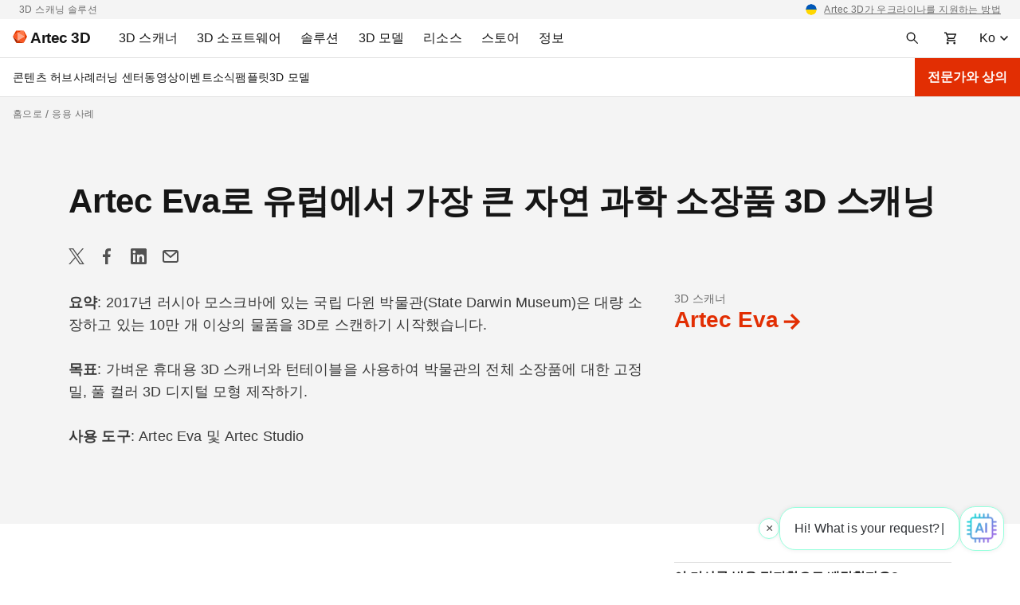

--- FILE ---
content_type: text/html; charset=UTF-8
request_url: https://www.artec3d.com/ko/cases/3d-scanning-largest-natural-sciences-collection-europe
body_size: 186886
content:
<!DOCTYPE html>
<html lang="ko" dir="ltr" prefix="og: https://ogp.me/ns#">
  <head>
    <meta charset="utf-8" />
<noscript><style>form.antibot * :not(.antibot-message) { display: none !important; }</style>
</noscript><style>/* @see https://github.com/aFarkas/lazysizes#broken-image-symbol */.js img.lazyload:not([src]) { visibility: hidden; }/* @see https://github.com/aFarkas/lazysizes#automatically-setting-the-sizes-attribute */.js img.lazyloaded[data-sizes=auto] { display: block; width: 100%; }</style>
<meta name="description" content="State Darwin Museum의 멀티미디어 기술 부서에서는 3D 스캐너 “Artec Eva” 를 사용하여 컬렉션을 디지털화하고 있습니다. 생성된 3D 모델은 전시회에서 인터렉티브한 교육 프리젠테이션을 개발하는 데 사용됩니다." />
<link rel="canonical" href="https://www.artec3d.com/ko/cases/3d-scanning-largest-natural-sciences-collection-europe" />
<meta name="generator" content="Artec 3D LTD" />
<link rel="apple-touch-icon" sizes="76x76" href="/themes/custom/artecb4/img/meta-icons/apple-touch-icon-76x76.png" />
<link rel="apple-touch-icon" sizes="120x120" href="/themes/custom/artecb4/img/meta-icons/apple-touch-icon-120x120.png" />
<link rel="apple-touch-icon" sizes="152x152" href="/themes/custom/artecb4/img/meta-icons/apple-touch-icon-152x152.png" />
<link rel="apple-touch-icon-precomposed" href="/themes/custom/artecb4/img/meta-icons/apple-touch-icon-precomposed.png" />
<meta property="og:site_name" content="전문가용 3D 스캐닝 솔루션 | Artec3D" />
<meta property="og:type" content="article" />
<meta property="og:url" content="https://www.artec3d.com/ko/cases/3d-scanning-largest-natural-sciences-collection-europe" />
<meta property="og:title" content="Artec Eva로 유럽에서 가장 큰 자연 과학 소장품 3D 스캐닝" />
<meta property="og:description" content="State Darwin Museum의 멀티미디어 기술 부서에서는 3D 스캐너 “Artec Eva” 를 사용하여 컬렉션을 디지털화하고 있습니다. 생성된 3D 모델은 전시회에서 인터렉티브한 교육 프리젠테이션을 개발하는 데 사용됩니다." />
<meta property="og:image" content="https://cdn.artec3d.com/content-hub-images/cases/3d-scanning-the-largest-natural-sciences-collection-in-europe-with-artec-eva.jpg?VersionId=UR2WOwYmBGcmNySMEKfwnHxUEb0igNrT" />
<meta property="og:image:width" content="1200" />
<meta property="og:image:height" content="630" />
<meta name="twitter:card" content="summary_large_image" />
<meta name="MobileOptimized" content="width" />
<meta name="HandheldFriendly" content="true" />
<meta name="viewport" content="width=device-width, initial-scale=1.0" />
<link rel="alternate" hreflang="en" href="https://www.artec3d.com/cases/3d-scanning-largest-natural-sciences-collection-europe" />
<link rel="alternate" hreflang="de" href="https://www.artec3d.com/de/cases/3d-scanning-largest-natural-sciences-collection-europe" />
<link rel="alternate" hreflang="fr" href="https://www.artec3d.com/fr/cases/3d-scanning-largest-natural-sciences-collection-europe" />
<link rel="alternate" hreflang="es" href="https://www.artec3d.com/es/cases/3d-scanning-largest-natural-sciences-collection-europe" />
<link rel="alternate" hreflang="it" href="https://www.artec3d.com/it/cases/3d-scanning-largest-natural-sciences-collection-europe" />
<link rel="alternate" hreflang="ja" href="https://www.artec3d.com/ja/cases/3d-scanning-largest-natural-sciences-collection-europe" />
<link rel="alternate" hreflang="ko" href="https://www.artec3d.com/ko/cases/3d-scanning-largest-natural-sciences-collection-europe" />
<link rel="alternate" hreflang="zh" href="https://www.artec3d.cn/cases/3d-scanning-largest-natural-sciences-collection-europe" />
<link rel="icon" href="/themes/custom/artecb4/favicon.ico" type="image/vnd.microsoft.icon" />

    <title>Artec Eva로 유럽에서 가장 큰 자연 과학 소장품 3D 스캐닝 | Artec3D 응용</title>
    <link rel="preload" href="/themes/custom/artecb4/fonts/Roboto/Roboto.woff2" as="font" type="font/woff2" crossorigin="">
    <link rel="preload" href="/themes/custom/artecb4/fonts/Roboto/Roboto-Bold.woff2" as="font" type="font/woff2" crossorigin="">
    <link rel="preload" href="/themes/custom/artecb4/fonts/Inter/Inter-Bold.woff2" as="font" type="font/woff2" crossorigin="">
    <link rel="alternate" type="application/rss+xml" title="Artec3D 소식" href="/ko/news/rss.php">
    <link rel="alternate" type="application/rss+xml" title="Artec3D 이벤트" href="/ko/events/rss.php">
    <script type="text/javascript">
      function getGtmSessionId(t){var e=function(){if(window.ga&&"function"==typeof window.ga.getAll)
      {var i=window.ga.getAll();i[1]?t(i[1].get("dimension3")):t("is not set (no data)")}
      else e.retries++,e.retries<e.maxRetries?setTimeout(e,500):window.ga
        &&"function"!=typeof window.ga.getAll?t("is not set (timeout not initialized)"):
          t("is not set (timeout no GA)")};e.retries=0,e.maxRetries=100,t("is not set (default)"),
        setTimeout(e)}
    </script>
    <meta name="yandex-verification" content="31d55f43837c1b3f">

     
              <!-- GTM -->
        <script>(function(w,d,s,l,i){w[l]=w[l]||[];w[l].push({'gtm.start':
              new Date().getTime(),event:'gtm.js'});var f=d.getElementsByTagName(s)[0],
            j=d.createElement(s),dl=l!='dataLayer'?'&l='+l:'';j.async=true;j.src=
            'https://www.googletagmanager.com/gtm.js?id='+i+dl;f.parentNode.insertBefore(j,f);
          })(window,document,'script','dataLayer','GTM-5GSB5M');</script>
        <!-- /GTM -->
          
    <link rel="manifest" href="/manifest.json">

    <link rel="stylesheet" media="all" href="/files/css/css_ybR4LubMbVR5MO1RnvKT43DBEf3z1xYQr-buLvHu-u0.css" />
<link rel="stylesheet" media="all" href="/files/css/css_s7CVvcFTSUkOQvt05eclKCs5zwi1jUQ77950AGUhXpM.css" />

    
      <!--[if gte IE 9]>
      <style type="text/css">
        .button-red {
          filter: none;
        }
      </style>
      <![endif]-->
  </head>

  
  <body>
          <!-- GTM -->
      <noscript><iframe src="https://www.googletagmanager.com/ns.html?id=GTM-5GSB5M"
                        height="0" width="0" style="display:none;visibility:hidden"></iframe></noscript>
      <!-- /GTM -->
      
    
      <div class="dialog-off-canvas-main-canvas" data-off-canvas-main-canvas>
    <div class="top-bar-descriptor gray-bg"><div class="container"><div class="d-flex justify-content-center justify-content-lg-between"><div class="d-none d-lg-block"><p>3D 스캐닝 솔루션</p></div><div><p class="text-right"><span data-href="/ko/news/supporting-ukraine">Artec 3D가 우크라이나를 지원하는 방법</span></p></div></div></div></div>
<header class="header">
  <div class="container header-menu-container pr-0">
    <div class="d-flex">

      <div class="header-menu-toggler">
                


<button
        class="btn-icon btn-ghost  header-menu-toggler--btn header-menu-toggler--btn-open"
    data-theme="artecb4"     aria-label="Main menu"      >

  
            <i class="icon"><svg xmlns="http://www.w3.org/2000/svg" width="16" height="16" fill="none" viewBox="0 0 16 16"><mask id="menu_toggler" width="20" height="20" x="-2" y="-2" maskUnits="userSpaceOnUse" style="mask-type:alpha"><path fill="#D9D9D9" d="M-2-2h20v20H-2z"/></mask><g mask="url(#menu_toggler)"><path fill="#161616" d="M1 12.5V11h14v1.5H1Zm0-3.75v-1.5h14v1.5H1ZM1 5V3.5h14V5H1Z"/></g></svg></i>
      
  </button>
                


<button
        class="btn-icon btn-ghost  header-menu-toggler--btn header-menu-toggler--btn-close white-bg"
    data-theme="artecb4"     aria-label="Close the main menu"      >

  
            <i class="icon"><svg width="24" height="24" viewBox="0 0 24 24" fill="none" xmlns="http://www.w3.org/2000/svg"><path fill-rule="evenodd" clip-rule="evenodd" d="M13.414 12l5.293-5.293a.999.999 0 10-1.414-1.414L12 10.586 6.707 5.293a.999.999 0 10-1.414 1.414L10.586 12l-5.293 5.293a.999.999 0 101.414 1.414L12 13.414l5.293 5.293a.997.997 0 001.414 0 .999.999 0 000-1.414L13.414 12z" fill="#161616"/></svg></i>
      
  </button>
        <div class="overlay overlay-mobile"></div>
      </div>

      <div class="header-logo">
                <a href="https://www.artec3d.com/ko" class="header-logo__link" aria-label="Artec 3D">
          <span class="header-logo__link-inner">
            <svg xmlns="http://www.w3.org/2000/svg" width="18" height="16" fill="none" viewBox="0 0 18 16"><g clip-path="url(#artec_logo)"><path fill="#FFA788" d="M14.787 8 6.102 3.09v9.82L14.787 8Z"/><path fill="#FC5722" d="m6.1 12.885.01-9.796L0 7.987l6.1 4.898ZM13.674 15.875 6.102 12.91 14.787 8l-1.113 7.875Z"/><path fill="#FF7847" d="M6.102 3.09 14.787 8 13.651.125 6.101 3.09Z"/><path fill="#F03D00" d="M13.651.125 6.101 3.09 4.35.125h9.302Z"/><path fill="#E53A00" d="M0 7.987 4.349.125 6.102 3.09 0 7.987Z"/><path fill="#A52300" d="m0 7.987 4.347 7.888 1.755-2.965L0 7.987Z"/><path fill="#C93200" d="M13.674 15.875 6.102 12.91l-1.756 2.965h9.328Z"/><path fill="#DE3800" d="m18 8-4.326 7.875L14.787 8H18Z"/><path fill="#F03D00" d="M13.651.125 18.001 8h-3.214L13.652.125Z"/></g><defs><clipPath id="artec_logo"><path fill="#fff" d="M0 .125h18v15.75H0z"/></clipPath></defs></svg>
            <span class="header-logo__text">Artec 3D</span>
          </span>
        </a>
      </div>

      <div class="header-menu">
          
<ul data-region="header" class="menu menu-level-0">
            
      <li class="menu-item menu-item--expanded left-panel-menu__group menu-group-3d-scanners">
        
                  <a href="/ko/portable-3d-scanners" aria-label="3D Scanners" tabindex="0" data-drupal-link-system-path="node/12845">                    <span class="left-panel-menu__title">3D 스캐너</span>
          <span class="left-panel-menu__icon-mob"><svg xmlns="http://www.w3.org/2000/svg" width="16" height="16" fill="none" viewBox="0 0 16 16"><path fill="#525252" d="m8 11.062-5-5L4.062 5 8 8.938 11.938 5 13 6.062l-5 5Z"/></svg></span>
        </a>
        
        <div class="left-panel-menu__group-links" data-group-links-index="1">
                                    <button data-href="/ko/portable-3d-scanners" class="left-panel-menu__item d-lg-none" data-button-index="1" aria-label="모든 3D 스캐너">
                모든 3D 스캐너
              </button>
                      
                                  
  
        


      <div class="submenu-wrapper group-3d-scanners">
        <ul class="menu container menu-level-1">
                  
        <li class="menu-item menu-item--expanded left-panel-menu__group submenu-active menu-item-tab submenu-all-3d-scanners-1">
                                                          <a href="/ko/portable-3d-scanners" class="menu-item--open-mobile menu-item--hide" data-drupal-link-system-path="node/12845">                                          <span class="left-panel-menu__title">모든 3D 스캐너</span>
              <span class="left-panel-menu__icon-desk"><svg xmlns="http://www.w3.org/2000/svg" width="16" height="16" viewBox="0 0 16 16" fill="none"><path d="M8.545 1.58 7.131 2.994 11.361 7H1v2h10.361l-4.23 4.006 1.414 1.414L14.965 8l-6.42-6.42Z" fill="#161616"/></svg>
</span>
              <span class="left-panel-menu__icon-mob"><svg xmlns="http://www.w3.org/2000/svg" width="16" height="16" fill="none" viewBox="0 0 16 16"><path fill="#525252" d="m8 11.062-5-5L4.062 5 8 8.938 11.938 5 13 6.062l-5 5Z"/></svg></span>
            </a>
                                      <button class="menu-item-tab-item menu-item-tab-item--active menu-group-3d-scanners-tab"
                      id="submenu-all-3d-scanners-1"
                      aria-label="모든 3D 스캐너">
                모든 3D 스캐너
              </button>
                      
                                
  
        


          <ul class="menu left-panel-menu__group-links menu-level-2">
                  
        <li class="menu-item">
                                <div class="link-with-description left-panel-menu__item" data-card-link="/ko/portable-3d-scanners/artec-eva" tabindex="0">
                              <span class="link-with-description__icon"><svg xmlns="http://www.w3.org/2000/svg" width="12" height="16" fill="none" viewBox="0 0 12 16">
  <g fill="#161616">
    <path fill-rule="evenodd" d="m4.964.565 4.162.595v14.285H4.58a1 1 0 0 1-.753-.341L1.74 12.718a3.418 3.418 0 0 1-.028-.032l-.352-.408a2 2 0 0 1-.393-1.904l.446-1.425c.077-.264.16-.523.24-.772l.087-.271c.36-1.136.79-2.475 1.205-3.767.332-1.035.655-2.04.925-2.887A1 1 0 0 1 4.964.565Zm1.662 3.88v6.162a.5.5 0 0 1-.314.464l-1.85.74a.5.5 0 0 1-.568-.142l-.58-.69a1.5 1.5 0 0 1-.285-1.412l1.378-4.42a1 1 0 0 1 .955-.702h1.264Z" clip-rule="evenodd"></path>
    <path d="M10.126 15.178V1.302l.141.02a1 1 0 0 1 .859.99v11.133a2 2 0 0 1-1 1.732Z"></path>
  </g>
</svg></span>
                            <div class="link-with-description__content">
                <a href="/ko/portable-3d-scanners/artec-eva" class="link-with-description__link" tabindex="-1" data-drupal-link-system-path="node/12850">Artec Eva</a>
                                                  <p>가볍고 빠른 풀 컬러로 고품질 3D 모델을 생성하는 구조광 스캐너.</p>
                              </div>
            </div>
          
                                
  
        
  



                  </li>
                        
        <li class="menu-item">
                                <div class="link-with-description left-panel-menu__item" data-card-link="/ko/portable-3d-scanners/artec-leo" tabindex="0">
                              <span class="link-with-description__icon"><svg xmlns="http://www.w3.org/2000/svg" width="12" height="16" fill="none" viewBox="0 0 12 16">
  <path fill="#161616" d="m1.25.5 2.076.692a6 6 0 0 0 1.898.308h6.526v5H.25l1-6Zm1.786 7L1.857 13H.75v2a.5.5 0 0 0 .5.5h7.5a.5.5 0 0 0 .5-.5v-2H7.857l1.179-5.5h-1.5L6.357 13h-2.5l.773-3.605A.5.5 0 0 1 5.118 9h.299l.333-1.5H3.036Z"></path>
</svg></span>
                            <div class="link-with-description__content">
                <a href="/ko/portable-3d-scanners/artec-leo" class="link-with-description__link" tabindex="-1" data-drupal-link-system-path="node/13139">Artec Leo</a>
                                                  <p>온보드 컴퓨터, 터치스크린, 배터리가 탑재된 무선 AI 기반 레이저 3D 스캐너.</p>
                              </div>
            </div>
          
                                
  
        
  



                  </li>
                        
        <li class="menu-item">
                                <div class="link-with-description left-panel-menu__item" data-card-link="/ko/portable-3d-scanners/photogrammetry-metrology-kit" tabindex="0">
                              <span class="link-with-description__icon"><svg xmlns="http://www.w3.org/2000/svg" width="18" height="18" fill="none" viewBox="0 0 18 18">
  <path fill="#1C1B1F" fill-rule="evenodd" d="M2.383 15.617c.255.255.565.383.93.383h11.374c.365 0 .675-.128.93-.383s.383-.565.383-.93v-8.75c0-.364-.128-.674-.383-.929a1.264 1.264 0 0 0-.93-.383h-3.062V3.312c0-.364-.128-.674-.383-.929a1.264 1.264 0 0 0-.93-.383H7.688c-.365 0-.675.128-.93.383a1.264 1.264 0 0 0-.383.93v1.312H3.312c-.364 0-.674.128-.929.383a1.264 1.264 0 0 0-.383.93v8.75c0 .364.128.674.383.929Zm7.93-10.992H7.687V3.312h2.625v1.313Zm-2.745 8.162.929-.928-1.547-1.546 1.547-1.547-.929-.928-1.546 1.546-1.547-1.546-.928.928 1.547 1.546-1.547 1.547.928.928 1.547-1.546 1.546 1.546Z" clip-rule="evenodd"></path>
</svg></span>
                            <div class="link-with-description__content">
                <a href="/ko/portable-3d-scanners/photogrammetry-metrology-kit" class="link-with-description__link" tabindex="-1" data-drupal-link-system-path="node/12721">Artec 계측 키트</a>
                                                  <p>뛰어난 체적 정확도를 갖춘 산업용 사진 측량 솔루션.</p>
                              </div>
            </div>
          
                                
  
        
  



                  </li>
                        
        <li class="menu-item">
                                <div class="link-with-description left-panel-menu__item" data-card-link="/ko/portable-3d-scanners/artec-micro" tabindex="0">
                              <span class="link-with-description__icon"><svg xmlns="http://www.w3.org/2000/svg" width="18" height="18" fill="none" viewBox="0 0 18 18">
  <g fill="#161616">
    <path d="M16 3a1 1 0 0 0-1-1H3a1 1 0 0 0-1 1v13h14v-2H9v-1h4v-1H5V5h3.5L9 6h3l.5-1H16V3Z"></path>
    <circle cx="10.5" cy="7.5" r=".5"></circle>
    <circle cx="10.5" cy="9.5" r=".5"></circle>
  </g>
</svg></span>
                            <div class="link-with-description__content">
                <a href="/ko/portable-3d-scanners/artec-micro" class="link-with-description__link" tabindex="-1" data-drupal-link-system-path="node/12968">Artec Micro II</a>
                                                  <p>5미크론 정확도로 작은 물체를 디지털화하는 고해상도 데스크톱 3D 스캐너.</p>
                              </div>
            </div>
          
                                
  
        
  



                  </li>
                        
        <li class="menu-item">
                                <div class="link-with-description left-panel-menu__item" data-card-link="/ko/portable-3d-scanners/laser-point" tabindex="0">
                              <span class="link-with-description__icon"><svg xmlns="http://www.w3.org/2000/svg" width="18" height="18" fill="none" viewBox="0 0 18 18">
  <path fill="#000" fill-rule="evenodd" d="M7.084 1.98h3.046-.374v2.555L8.47 5.822a.751.751 0 0 0-.22.532v4.339c0 .152.046.3.132.425l1.237 1.8-.237 3.09.166.012a1.007 1.007 0 0 1-.169-.008l-3.227-.443a.754.754 0 0 1-.65-.747v-1.618c0-.143.06-.28.167-.375l.783-.7a.502.502 0 0 0 .167-.374V5.674a.502.502 0 0 0-.13-.339l-.768-.84a.502.502 0 0 1-.078-.564l.348-.696.42-.84a.754.754 0 0 1 .674-.416Zm3.319 13.778 2.097-.779-.5-4v-4.5l.5-3.5-1.744-.736v2.395c0 .2-.08.39-.22.531L9.25 6.457v4.159l1.243 1.808a.75.75 0 0 1 .13.483l-.22 2.851Z" clip-rule="evenodd"></path>
</svg></span>
                            <div class="link-with-description__content">
                <a href="/ko/portable-3d-scanners/laser-point" class="link-with-description__link" tabindex="-1" data-drupal-link-system-path="node/13152">Artec Point</a>
                                                  <p>0.02mm의 정확도를 자랑하는 ISO 인증 레이저 스캐너. 계측 및 기타 산업용에 적합.</p>
                              </div>
            </div>
          
                                
  
        
  



                  </li>
                        
        <li class="menu-item">
                                <div class="link-with-description left-panel-menu__item" data-card-link="/ko/portable-3d-scanners/laser-ray" tabindex="0">
                              <span class="link-with-description__icon"><svg xmlns="http://www.w3.org/2000/svg" width="18" height="18" fill="none" viewBox="0 0 18 18">
  <path fill="#161616" d="M10.2 8.79H7.64V3h2.56v5.79ZM15.61 3h-3.37v-.49a.528.528 0 0 0-.52-.51c-.28 0-.51.23-.51.51v6.25c0 .57-.46 1.04-1.04 1.04H7.65c-.57 0-1.04-.46-1.04-1.04V2.51A.506.506 0 0 0 6.1 2c-.28 0-.51.23-.51.51V3h-3.2c-.49 0-.89.4-.89.9v9.22c0 .49.4.89.89.89H15.6c.49 0 .89-.4.89-.89V3.9a.88.88 0 0 0-.88-.9ZM5.38 16h7.22v-1H5.38v1Z"></path>
</svg></span>
                            <div class="link-with-description__content">
                <a href="/ko/portable-3d-scanners/laser-ray" class="link-with-description__link" tabindex="-1" data-drupal-link-system-path="node/12822">Artec Ray II</a>
                                                  <p>대형~초대형 물체를 빠르게 캡처하도록 설계된 장거리 레이저 LiDAR 스캐너.</p>
                              </div>
            </div>
          
                                
  
        
  



                  </li>
                        
        <li class="menu-item">
                                <div class="link-with-description left-panel-menu__item" data-card-link="/ko/portable-3d-scanners/artec-spider" tabindex="0">
                              <span class="link-with-description__icon"><svg xmlns="http://www.w3.org/2000/svg" width="18" height="18" fill="none" viewBox="0 0 18 18">
  <path fill="#000" fill-rule="evenodd" d="m8.448 2.23-.272 1.434a.73.73 0 0 0 .717.865c.611 0 1.107.495 1.107 1.107v6.836c0 .568-.46 1.028-1.028 1.028h-.219a.755.755 0 0 0-.755.75L7.99 16h-.12l-2.72-1.587a3.057 3.057 0 0 1-1.463-3.208l1.27-6.709c.07-.376.308-.7.644-.883l2.525-1.367.322-.016Zm1.027-.053-.26 1.376A2.107 2.107 0 0 1 11 5.636v6.836A2.028 2.028 0 0 1 8.997 14.5L8.99 16h4.357l1.019-1.512V4.793L13.164 2.15A.255.255 0 0 0 12.919 2l-3.444.177ZM6.12 11.158l.735-5.148C6.938 5.43 7.435 5 8.02 5a.98.98 0 0 1 .98.98v5.96c0 .521-.511.89-1.006.725l-1.188-.396a1.019 1.019 0 0 1-.686-1.11Z" clip-rule="evenodd"></path>
</svg></span>
                            <div class="link-with-description__content">
                <a href="/ko/portable-3d-scanners/artec-spider" class="link-with-description__link" tabindex="-1" data-drupal-link-system-path="node/13104">Artec Spider II</a>
                                                  <p>복잡한 표면을 표적 없이 캡처할 수 있는 고해상도 휴대용 스캐너.</p>
                              </div>
            </div>
          
                                
  
        
  



                  </li>
                        
        <li class="menu-item">
                                <div class="link-with-description left-panel-menu__item" data-card-link="/ko/3d-software/artec-studio/lite" tabindex="0">
                              <span class="link-with-description__icon"><svg xmlns="http://www.w3.org/2000/svg" width="18" height="18" fill="none" viewBox="0 0 18 18">
  <mask id="mask0_2178_5252" width="18" height="18" x="0" y="0" maskUnits="userSpaceOnUse" style="mask-type:alpha">
    <path fill="#D9D9D9" d="M0 0h18v18H0z"></path>
  </mask>
  <g mask="url(#mask0_2178_5252)">
    <path fill="#161616" d="m9 10.125 4.5-3-4.5-3v6Zm.525 4.125h4.2a1.638 1.638 0 0 1-.45.787c-.213.2-.488.325-.825.375l-8.175.994a1.408 1.408 0 0 1-1.116-.29 1.442 1.442 0 0 1-.572-1.003l-.993-8.194a1.46 1.46 0 0 1 .3-1.106 1.42 1.42 0 0 1 .993-.563l.863-.112v1.5l-.675.093 1.012 8.194 5.438-.675Zm-2.775-1.5c-.413 0-.766-.147-1.06-.44a1.445 1.445 0 0 1-.44-1.06V3c0-.413.147-.766.44-1.06.294-.293.647-.44 1.06-.44H15c.412 0 .765.147 1.06.44.293.294.44.647.44 1.06v8.25c0 .412-.147.766-.44 1.06-.295.293-.648.44-1.06.44H6.75Zm0-1.5H15V3H6.75v8.25Z"></path>
  </g>
</svg></span>
                            <div class="link-with-description__content">
                <a href="/ko/3d-software/artec-studio/lite" class="link-with-description__link" tabindex="-1" data-drupal-link-system-path="node/13466">Artec Studio Lite</a>
                                    
            

      
  <span class="tag-new support-info notification-info-background support-info-border-02 link-with-description__flag"
    >
    
            <p>신제품</p>
      
  </span>
  
      
                                                  <p>데이터를 특징이 풍부한 3D 모델로 변환할 수 있습니다.</p>
                              </div>
            </div>
          
                                
  
        
  



                  </li>
            </ul>
  


  



                  </li>
                        
        <li class="menu-item menu-item--expanded left-panel-menu__group menu-item-tab submenu-accessories-2">
                                                          <a href="/ko/3d-scanning-equipment" class="left-panel-menu__item" data-drupal-link-system-path="node/12967">                                          <span class="left-panel-menu__title">모든 부속품</span>
              <span class="left-panel-menu__icon-desk"><svg xmlns="http://www.w3.org/2000/svg" width="16" height="16" viewBox="0 0 16 16" fill="none"><path d="M8.545 1.58 7.131 2.994 11.361 7H1v2h10.361l-4.23 4.006 1.414 1.414L14.965 8l-6.42-6.42Z" fill="#161616"/></svg>
</span>
              <span class="left-panel-menu__icon-mob"><svg xmlns="http://www.w3.org/2000/svg" width="16" height="16" fill="none" viewBox="0 0 16 16"><path fill="#525252" d="m8 11.062-5-5L4.062 5 8 8.938 11.938 5 13 6.062l-5 5Z"/></svg></span>
            </a>
                                      <button class="menu-item-tab-item menu-group-3d-scanners-tab"
                      id="submenu-accessories-2"
                      aria-label="부속품">
                부속품
              </button>
                      
                                
  
        


          <ul class="menu left-panel-menu__group-links menu-level-2">
                  
        <li class="menu-item">
                                <div class="link-with-description left-panel-menu__item" data-card-link="/ko/3d-scanning-equipment/eva" tabindex="0">
                              <span class="link-with-description__icon"><svg xmlns="http://www.w3.org/2000/svg" width="12" height="16" fill="none" viewBox="0 0 12 16">
  <g fill="#161616">
    <path fill-rule="evenodd" d="m4.964.565 4.162.595v14.285H4.58a1 1 0 0 1-.753-.341L1.74 12.718a3.418 3.418 0 0 1-.028-.032l-.352-.408a2 2 0 0 1-.393-1.904l.446-1.425c.077-.264.16-.523.24-.772l.087-.271c.36-1.136.79-2.475 1.205-3.767.332-1.035.655-2.04.925-2.887A1 1 0 0 1 4.964.565Zm1.662 3.88v6.162a.5.5 0 0 1-.314.464l-1.85.74a.5.5 0 0 1-.568-.142l-.58-.69a1.5 1.5 0 0 1-.285-1.412l1.378-4.42a1 1 0 0 1 .955-.702h1.264Z" clip-rule="evenodd"></path>
    <path d="M10.126 15.178V1.302l.141.02a1 1 0 0 1 .859.99v11.133a2 2 0 0 1-1 1.732Z"></path>
  </g>
</svg></span>
                            <div class="link-with-description__content">
                <a href="/ko/3d-scanning-equipment/eva" class="link-with-description__link" tabindex="-1" data-drupal-link-system-path="node/12973">Eva용</a>
                                                  <p>스캐너의 성능을 높이고 장거리 스캐닝 임무에 대비하십시오.</p>
                              </div>
            </div>
          
                                
  
        
  



                  </li>
                        
        <li class="menu-item">
                                <div class="link-with-description left-panel-menu__item" data-card-link="/ko/3d-scanning-equipment/leo" tabindex="0">
                              <span class="link-with-description__icon"><svg xmlns="http://www.w3.org/2000/svg" width="12" height="16" fill="none" viewBox="0 0 12 16">
  <path fill="#161616" d="m1.25.5 2.076.692a6 6 0 0 0 1.898.308h6.526v5H.25l1-6Zm1.786 7L1.857 13H.75v2a.5.5 0 0 0 .5.5h7.5a.5.5 0 0 0 .5-.5v-2H7.857l1.179-5.5h-1.5L6.357 13h-2.5l.773-3.605A.5.5 0 0 1 5.118 9h.299l.333-1.5H3.036Z"></path>
</svg></span>
                            <div class="link-with-description__content">
                <a href="/ko/3d-scanning-equipment/leo" class="link-with-description__link" tabindex="-1" data-drupal-link-system-path="node/12970">Leo용</a>
                                                  <p>맞춤형 애드온으로 까다로운 환경에서 스캐닝 프로젝트를 준비하십시오.</p>
                              </div>
            </div>
          
                                
  
        
  



                  </li>
                        
        <li class="menu-item">
                                <div class="link-with-description left-panel-menu__item" data-card-link="/ko/3d-scanning-equipment/ray" tabindex="0">
                              <span class="link-with-description__icon"><svg xmlns="http://www.w3.org/2000/svg" width="18" height="18" fill="none" viewBox="0 0 18 18">
  <path fill="#161616" d="M10.2 8.79H7.64V3h2.56v5.79ZM15.61 3h-3.37v-.49a.528.528 0 0 0-.52-.51c-.28 0-.51.23-.51.51v6.25c0 .57-.46 1.04-1.04 1.04H7.65c-.57 0-1.04-.46-1.04-1.04V2.51A.506.506 0 0 0 6.1 2c-.28 0-.51.23-.51.51V3h-3.2c-.49 0-.89.4-.89.9v9.22c0 .49.4.89.89.89H15.6c.49 0 .89-.4.89-.89V3.9a.88.88 0 0 0-.88-.9ZM5.38 16h7.22v-1H5.38v1Z"></path>
</svg></span>
                            <div class="link-with-description__content">
                <a href="/ko/3d-scanning-equipment/ray" class="link-with-description__link" tabindex="-1" data-drupal-link-system-path="node/12969">Ray II용</a>
                                                  <p>필수 액세서리로 LiDAR를 충격으로부터 보호하고 도달 범위를 넓히십시오.</p>
                              </div>
            </div>
          
                                
  
        
  



                  </li>
                        
        <li class="menu-item">
                                <div class="link-with-description left-panel-menu__item" data-card-link="/ko/3d-scanning-equipment/space-spider" tabindex="0">
                              <span class="link-with-description__icon"><svg xmlns="http://www.w3.org/2000/svg" width="18" height="18" fill="none" viewBox="0 0 18 18">
  <path fill="#000" fill-rule="evenodd" d="m8.448 2.23-.272 1.434a.73.73 0 0 0 .717.865c.611 0 1.107.495 1.107 1.107v6.836c0 .568-.46 1.028-1.028 1.028h-.219a.755.755 0 0 0-.755.75L7.99 16h-.12l-2.72-1.587a3.057 3.057 0 0 1-1.463-3.208l1.27-6.709c.07-.376.308-.7.644-.883l2.525-1.367.322-.016Zm1.027-.053-.26 1.376A2.107 2.107 0 0 1 11 5.636v6.836A2.028 2.028 0 0 1 8.997 14.5L8.99 16h4.357l1.019-1.512V4.793L13.164 2.15A.255.255 0 0 0 12.919 2l-3.444.177ZM6.12 11.158l.735-5.148C6.938 5.43 7.435 5 8.02 5a.98.98 0 0 1 .98.98v5.96c0 .521-.511.89-1.006.725l-1.188-.396a1.019 1.019 0 0 1-.686-1.11Z" clip-rule="evenodd"></path>
</svg></span>
                            <div class="link-with-description__content">
                <a href="/ko/3d-scanning-equipment/space-spider" class="link-with-description__link" tabindex="-1" data-drupal-link-system-path="node/12972">Space Spider용</a>
                                                  <p>열악한 환경에서도 더 빠른 스캐닝 속도, 더 강력한 이동성 및 확고한 정확도를 확보하십시오.</p>
                              </div>
            </div>
          
                                
  
        
  



                  </li>
            </ul>
  


  



                  </li>
            </ul>
      </div>
  


  



                  </div>

      </li>
                
      <li class="menu-item menu-item--expanded left-panel-menu__group menu-group-3d-software">
        
                  <a href="/ko/3d-software" aria-label="3D Software" tabindex="0" data-drupal-link-system-path="node/13231">                    <span class="left-panel-menu__title">3D 소프트웨어</span>
          <span class="left-panel-menu__icon-mob"><svg xmlns="http://www.w3.org/2000/svg" width="16" height="16" fill="none" viewBox="0 0 16 16"><path fill="#525252" d="m8 11.062-5-5L4.062 5 8 8.938 11.938 5 13 6.062l-5 5Z"/></svg></span>
        </a>
        
        <div class="left-panel-menu__group-links" data-group-links-index="2">
                                    <button data-href="/ko/3d-software" class="left-panel-menu__item d-lg-none" data-button-index="2" aria-label="모든 3D 소프트웨어">
                모든 3D 소프트웨어
              </button>
                      
                                  
  
        


      <div class="submenu-wrapper group-3d-software">
        <ul class="menu container menu-level-1">
                  
        <li class="menu-item menu-item--expanded left-panel-menu__group submenu-active menu-item-tab submenu-artec-3d-1">
                                                          <a href="" aria-label="Artec 3D" class="menu-item--hide">                                          <span class="left-panel-menu__title">Artec 3D</span>
              <span class="left-panel-menu__icon-desk"><svg xmlns="http://www.w3.org/2000/svg" width="16" height="16" viewBox="0 0 16 16" fill="none"><path d="M8.545 1.58 7.131 2.994 11.361 7H1v2h10.361l-4.23 4.006 1.414 1.414L14.965 8l-6.42-6.42Z" fill="#161616"/></svg>
</span>
              <span class="left-panel-menu__icon-mob"><svg xmlns="http://www.w3.org/2000/svg" width="16" height="16" fill="none" viewBox="0 0 16 16"><path fill="#525252" d="m8 11.062-5-5L4.062 5 8 8.938 11.938 5 13 6.062l-5 5Z"/></svg></span>
            </a>
                                      <button class="menu-item-tab-item menu-item-tab-item--active menu-group-3d-software-tab"
                      id="submenu-artec-3d-1"
                      aria-label="Artec 3D">
                Artec 3D
              </button>
                      
                                
  
        


          <ul class="menu left-panel-menu__group-links menu-level-2">
                  
        <li class="menu-item">
                                <div class="link-with-description left-panel-menu__item" data-card-link="/ko/3d-software/artec-studio" tabindex="0">
                              <span class="link-with-description__icon"><svg xmlns="http://www.w3.org/2000/svg" width="18" height="18" fill="none" viewBox="0 0 18 18">
  <path fill="#F03D00" fill-rule="evenodd" d="M.218 1.092C0 1.52 0 2.08 0 3.2v11.6c0 1.12 0 1.68.218 2.108a2 2 0 0 0 .874.874C1.52 18 2.08 18 3.2 18h11.6c1.12 0 1.68 0 2.108-.218a2 2 0 0 0 .874-.874C18 16.48 18 15.92 18 14.8V3.2c0-1.12 0-1.68-.218-2.108a2 2 0 0 0-.874-.874C16.48 0 15.92 0 14.8 0H3.2C2.08 0 1.52 0 1.092.218a2 2 0 0 0-.874.874ZM2.293 13h1.494l.64-1.906h2.905L7.972 13h1.495L6.742 5.271H5.014L2.293 13Zm4.661-3.03L5.908 6.856h-.06L4.803 9.97h2.151Zm6.63-3.344c.261.184.41.44.445.77h1.347a2.013 2.013 0 0 0-.366-1.155 2.35 2.35 0 0 0-.977-.789c-.413-.19-.893-.286-1.442-.286-.54 0-1.025.095-1.453.286a2.443 2.443 0 0 0-1.015.797c-.246.342-.37.74-.37 1.196 0 .554.184.998.551 1.332.37.332.873.58 1.51.744l.879.226c.277.07.518.151.725.242a1.3 1.3 0 0 1 .486.332c.116.13.175.296.178.498a.929.929 0 0 1-.2.58c-.131.165-.312.293-.544.386-.229.09-.495.136-.8.136-.292 0-.556-.044-.792-.132a1.318 1.318 0 0 1-.57-.4 1.17 1.17 0 0 1-.25-.672H9.55c.02.513.154.948.4 1.306.25.357.594.629 1.034.815.443.186.965.279 1.567.279.618 0 1.146-.096 1.58-.287.439-.194.773-.462 1.005-.804.231-.344.347-.743.347-1.196 0-.335-.063-.626-.189-.875a1.942 1.942 0 0 0-.513-.638 2.967 2.967 0 0 0-.728-.438 4.993 4.993 0 0 0-.842-.275l-.725-.182a4.588 4.588 0 0 1-.471-.14 2.155 2.155 0 0 1-.427-.203 1.001 1.001 0 0 1-.305-.302.872.872 0 0 1 .06-.936c.11-.15.27-.27.48-.358.208-.088.458-.132.75-.132.415 0 .753.091 1.012.275Z" clip-rule="evenodd"></path>
</svg></span>
                            <div class="link-with-description__content">
                <a href="/ko/3d-software/artec-studio" class="link-with-description__link" tabindex="-1" data-drupal-link-system-path="node/13465">Artec Studio 20</a>
                                                  <p>스캔, 사진 및 동영상을 검사, 리버스 엔지니어링 등을 위한 3D 모델 및 CAD 파일로 변환할 수 있습니다.</p>
                              </div>
            </div>
          
                                
  
        
  



                  </li>
                        
        <li class="menu-item">
                                <div class="link-with-description left-panel-menu__item" data-card-link="/ko/3d-software/artec-studio/lite" tabindex="0">
                              <span class="link-with-description__icon"><svg xmlns="http://www.w3.org/2000/svg" width="18" height="18" fill="none" viewBox="0 0 18 18">
  <mask id="mask0_2178_8033" width="18" height="18" x="0" y="0" maskUnits="userSpaceOnUse" style="mask-type:alpha">
    <path fill="#D9D9D9" d="M0 0h18v18H0z"></path>
  </mask>
  <g mask="url(#mask0_2178_8033)">
    <path fill="#161616" d="M8.25 14.569V9.43l-4.5-2.606v5.138l4.5 2.606Zm1.5 0 4.5-2.607V6.826l-4.5 2.606v5.138ZM9 8.137l4.444-2.568L9 3 4.556 5.569 9 8.137Zm-6 5.138a1.461 1.461 0 0 1-.75-1.294V6.02A1.461 1.461 0 0 1 3 4.725l5.25-3.019a1.475 1.475 0 0 1 1.5 0L15 4.725a1.46 1.46 0 0 1 .75 1.294v5.962a1.46 1.46 0 0 1-.75 1.294l-5.25 3.019a1.475 1.475 0 0 1-1.5 0L3 13.275Z"></path>
  </g>
</svg></span>
                            <div class="link-with-description__content">
                <a href="/ko/3d-software/artec-studio/lite" class="link-with-description__link" tabindex="-1" data-drupal-link-system-path="node/13466">Artec Studio Lite</a>
                                                  <p>스마트폰만 있으면 누구나 사용할 수 있는 전문 3D 소프트웨어</p>
                              </div>
            </div>
          
                                
  
        
  



                  </li>
                        
        <li class="menu-item">
                                <div class="link-with-description left-panel-menu__item" data-card-link="/ko/3d-software/artec-cloud" tabindex="0">
                              <span class="link-with-description__icon"><svg xmlns="http://www.w3.org/2000/svg" width="18" height="18" fill="none" viewBox="0 0 18 18">
  <path id="Subtract" fill="#6B87FA" fill-rule="evenodd" d="M.218 1.092C0 1.52 0 2.08 0 3.2v11.6c0 1.12 0 1.68.218 2.108a2 2 0 0 0 .874.874C1.52 18 2.08 18 3.2 18h11.6c1.12 0 1.68 0 2.108-.218a2 2 0 0 0 .874-.874C18 16.48 18 15.92 18 14.8V3.2c0-1.12 0-1.68-.218-2.108a2 2 0 0 0-.874-.874C16.48 0 15.92 0 14.8 0H3.2C2.08 0 1.52 0 1.092.218a2 2 0 0 0-.874.874ZM1.914 13h1.494l.64-1.906h2.905L7.593 13h1.495L6.363 5.271H4.635L1.914 13Zm4.661-3.03L5.53 6.856h-.06L4.425 9.97h2.15Zm7.84-2.091h1.412a3.172 3.172 0 0 0-.37-1.147 2.833 2.833 0 0 0-.713-.853 3.075 3.075 0 0 0-.99-.532c-.369-.121-.769-.181-1.2-.181-.674 0-1.277.157-1.81.471-.534.315-.955.769-1.265 1.363-.31.59-.464 1.303-.464 2.136 0 .83.153 1.542.46 2.136.307.593.728 1.047 1.26 1.362.534.314 1.14.472 1.82.472.46 0 .88-.068 1.257-.204.377-.138.706-.33.988-.574.282-.246.51-.53.683-.853.176-.322.29-.666.344-1.034l-1.412-.007a1.682 1.682 0 0 1-1.192 1.324c-.202.06-.418.091-.65.091-.417 0-.788-.102-1.113-.306-.322-.206-.576-.51-.762-.913-.184-.405-.275-.903-.275-1.494 0-.581.091-1.073.275-1.476.184-.405.438-.712.762-.92a2.001 2.001 0 0 1 1.117-.318c.237 0 .457.033.66.098a1.655 1.655 0 0 1 .955.743c.109.18.183.385.223.616Z" clip-rule="evenodd"></path>
</svg></span>
                            <div class="link-with-description__content">
                <a href="/ko/3d-software/artec-cloud" class="link-with-description__link" tabindex="-1" data-drupal-link-system-path="node/12731">Artec Cloud</a>
                                                  <p>모든 브라우저에서 3D 스캔 데이터를 백업, 저장, 공유, 동기화 및 확인할 수 있습니다.</p>
                              </div>
            </div>
          
                                
  
        
  



                  </li>
            </ul>
  


  



                  </li>
                        
        <li class="menu-item menu-item--expanded left-panel-menu__group menu-item-tab submenu-geomagic-2">
                                                          <a href="" aria-label="Geomagic" class="menu-item--hide">                                          <span class="left-panel-menu__title">Geomagic</span>
              <span class="left-panel-menu__icon-desk"><svg xmlns="http://www.w3.org/2000/svg" width="16" height="16" viewBox="0 0 16 16" fill="none"><path d="M8.545 1.58 7.131 2.994 11.361 7H1v2h10.361l-4.23 4.006 1.414 1.414L14.965 8l-6.42-6.42Z" fill="#161616"/></svg>
</span>
              <span class="left-panel-menu__icon-mob"><svg xmlns="http://www.w3.org/2000/svg" width="16" height="16" fill="none" viewBox="0 0 16 16"><path fill="#525252" d="m8 11.062-5-5L4.062 5 8 8.938 11.938 5 13 6.062l-5 5Z"/></svg></span>
            </a>
                                      <button class="menu-item-tab-item menu-group-3d-software-tab"
                      id="submenu-geomagic-2"
                      aria-label="Geomagic">
                Geomagic
              </button>
                      
                                
  
        


          <ul class="menu left-panel-menu__group-links menu-level-2">
                  
        <li class="menu-item">
                                <div class="link-with-description left-panel-menu__item" data-card-link="/ko/3d-software/geomagic-design-x" tabindex="0">
                              <span class="link-with-description__icon"><svg xmlns="http://www.w3.org/2000/svg" xmlns:xlink="http://www.w3.org/1999/xlink" width="18" height="18" fill="none" viewBox="0 0 18 18">
  <g clip-path="url(#clip0_1331_12062)">
    <path fill="url(#pattern0_1331_12062)" d="M0 0h18v18H0z"></path>
  </g>
  <defs>
    <clipPath id="clip0_1331_12062">
      <path fill="#fff" d="M0 0h18v18H0z"></path>
    </clipPath>
    <pattern id="pattern0_1331_12062" width="1" height="1" patternContentUnits="objectBoundingBox">
      <use xlink:href="#image0_1331_12062" transform="matrix(.01587 0 0 .01587 -.008 0)"></use>
    </pattern>
    <image xlink:href="[data-uri]" id="image0_1331_12062" width="64" height="63"></image>
  </defs>
</svg></span>
                            <div class="link-with-description__content">
                <a href="/ko/3d-software/geomagic-design-x" class="link-with-description__link" tabindex="-1" data-drupal-link-system-path="node/13362">Geomagic Design X</a>
                                                  <p>스캔 데이터를 편집 가능한 솔리드 CAD 모델로 변환할 수 있습니다.</p>
                              </div>
            </div>
          
                                
  
        
  



                  </li>
                        
        <li class="menu-item">
                                <div class="link-with-description left-panel-menu__item" data-card-link="/ko/3d-software/geomagic-control-x" tabindex="0">
                              <span class="link-with-description__icon"><svg xmlns="http://www.w3.org/2000/svg" xmlns:xlink="http://www.w3.org/1999/xlink" width="18" height="18" fill="none" viewBox="0 0 18 18">
  <g clip-path="url(#clip0_1331_12081)">
    <path fill="url(#pattern0_1331_12081)" d="M0 0h18v18H0z"></path>
  </g>
  <defs>
    <clipPath id="clip0_1331_12081">
      <path fill="#fff" d="M0 0h18v18H0z"></path>
    </clipPath>
    <pattern id="pattern0_1331_12081" width="1" height="1" patternContentUnits="objectBoundingBox">
      <use xlink:href="#image0_1331_12081" transform="scale(.00781)"></use>
    </pattern>
    <image xlink:href="[data-uri]" id="image0_1331_12081" width="128" height="128"></image>
  </defs>
</svg></span>
                            <div class="link-with-description__content">
                <a href="/ko/3d-software/geomagic-control-x" class="link-with-description__link" tabindex="-1" data-drupal-link-system-path="node/13016">Geomagic Control X</a>
                                                  <p>3D 스캔 데이터 캡처, 해석 및 전문가 수준의 검사.</p>
                              </div>
            </div>
          
                                
  
        
  



                  </li>
                        
        <li class="menu-item">
                                <div class="link-with-description left-panel-menu__item" data-card-link="/ko/3d-software/geomagic-freeform" tabindex="0">
                              <span class="link-with-description__icon"><svg xmlns="http://www.w3.org/2000/svg" xmlns:xlink="http://www.w3.org/1999/xlink" width="18" height="18" fill="none" viewBox="0 0 18 18">
  <g clip-path="url(#clip0_1331_12100)">
    <path fill="url(#pattern0_1331_12100)" d="M0 0h18v18H0z"></path>
  </g>
  <defs>
    <clipPath id="clip0_1331_12100">
      <path fill="#fff" d="M0 0h18v18H0z"></path>
    </clipPath>
    <pattern id="pattern0_1331_12100" width="1" height="1" patternContentUnits="objectBoundingBox">
      <use xlink:href="#image0_1331_12100" transform="translate(0 -.002) scale(.00392)"></use>
    </pattern>
    <image xlink:href="[data-uri]" id="image0_1331_12100" width="255" height="256"></image>
  </defs>
</svg></span>
                            <div class="link-with-description__content">
                <a href="/ko/3d-software/geomagic-freeform" class="link-with-description__link" tabindex="-1" data-drupal-link-system-path="node/12737">Geomagic Freeform</a>
                                                  <p>조각, 표면 처리 및 CAD 모델링을 위한 유기적 형상을 설계하고 제조할 수 있습니다.</p>
                              </div>
            </div>
          
                                
  
        
  



                  </li>
                        
        <li class="menu-item">
                                <div class="link-with-description left-panel-menu__item" data-card-link="/ko/3d-software/geomagic-wrap" tabindex="0">
                              <span class="link-with-description__icon"><svg xmlns="http://www.w3.org/2000/svg" xmlns:xlink="http://www.w3.org/1999/xlink" width="18" height="18" fill="none" viewBox="0 0 18 18">
  <g clip-path="url(#clip0_1331_12119)">
    <path fill="url(#pattern0_1331_12119)" d="M0 0h18v18H0z"></path>
  </g>
  <defs>
    <clipPath id="clip0_1331_12119">
      <path fill="#fff" d="M0 0h18v18H0z"></path>
    </clipPath>
    <pattern id="pattern0_1331_12119" width="1" height="1" patternContentUnits="objectBoundingBox">
      <use xlink:href="#image0_1331_12119" transform="matrix(.01563 0 0 .01563 -.016 0)"></use>
    </pattern>
    <image xlink:href="[data-uri]" id="image0_1331_12119" width="66" height="64"></image>
  </defs>
</svg></span>
                            <div class="link-with-description__content">
                <a href="/ko/3d-software/geomagic-wrap" class="link-with-description__link" tabindex="-1" data-drupal-link-system-path="node/12739">Geomagic Wrap</a>
                                                  <p>3D 데이터와 가져온 파일을 사용 가능한 모델로 변환할 수 있습니다.</p>
                              </div>
            </div>
          
                                
  
        
  



                  </li>
                        
        <li class="menu-item">
                                <div class="link-with-description left-panel-menu__item" data-card-link="/ko/3d-software/solidworks-cad" tabindex="0">
                              <span class="link-with-description__icon"><svg xmlns="http://www.w3.org/2000/svg" xmlns:xlink="http://www.w3.org/1999/xlink" width="18" height="18" fill="none" viewBox="0 0 18 18">
  <g clip-path="url(#clip0_1331_12138)">
    <path fill="url(#pattern0_1331_12138)" d="M0 0h18v18H0z"></path>
  </g>
  <defs>
    <clipPath id="clip0_1331_12138">
      <path fill="#fff" d="M0 0h18v18H0z"></path>
    </clipPath>
    <pattern id="pattern0_1331_12138" width="1" height="1" patternContentUnits="objectBoundingBox">
      <use xlink:href="#image0_1331_12138" transform="scale(.00444)"></use>
    </pattern>
    <image xlink:href="[data-uri]" id="image0_1331_12138" width="225" height="225"></image>
  </defs>
</svg></span>
                            <div class="link-with-description__content">
                <a href="/ko/3d-software/solidworks-cad" class="link-with-description__link" tabindex="-1" data-drupal-link-system-path="node/13096">Geomagic for SolidWorks</a>
                                                  <p>엔지니어링 및 설계를 위한 업계 표준 CAD 소프트웨어.</p>
                              </div>
            </div>
          
                                
  
        
  



                  </li>
            </ul>
  


  



                  </li>
            </ul>
      </div>
  


  



                  </div>

      </li>
                
      <li class="menu-item menu-item--expanded left-panel-menu__group menu-group-solutions menu-full">
        
                  <a href="/ko/3d-scanning-solutions" aria-label="Solutions" tabindex="0" data-drupal-link-system-path="node/12725">                    <span class="left-panel-menu__title">솔루션</span>
          <span class="left-panel-menu__icon-mob"><svg xmlns="http://www.w3.org/2000/svg" width="16" height="16" fill="none" viewBox="0 0 16 16"><path fill="#525252" d="m8 11.062-5-5L4.062 5 8 8.938 11.938 5 13 6.062l-5 5Z"/></svg></span>
        </a>
        
        <div class="left-panel-menu__group-links" data-group-links-index="3">
                                    <button data-href="/ko/3d-scanning-solutions" class="left-panel-menu__item d-lg-none" data-button-index="3" aria-label="모든 솔루션">
                모든 솔루션
              </button>
                      
                                  
  
        


      <div class="submenu-wrapper group-solutions">
        <ul class="menu container menu-level-1">
                  
        <li class="menu-item menu-item--expanded left-panel-menu__group submenu-active menu-item-tab submenu-by-industry-1">
                                                          <a href="" aria-label="By industry" class="left-panel-menu__item">                                          <span class="left-panel-menu__title">산업별</span>
              <span class="left-panel-menu__icon-desk"><svg xmlns="http://www.w3.org/2000/svg" width="16" height="16" viewBox="0 0 16 16" fill="none"><path d="M8.545 1.58 7.131 2.994 11.361 7H1v2h10.361l-4.23 4.006 1.414 1.414L14.965 8l-6.42-6.42Z" fill="#161616"/></svg>
</span>
              <span class="left-panel-menu__icon-mob"><svg xmlns="http://www.w3.org/2000/svg" width="16" height="16" fill="none" viewBox="0 0 16 16"><path fill="#525252" d="m8 11.062-5-5L4.062 5 8 8.938 11.938 5 13 6.062l-5 5Z"/></svg></span>
            </a>
                                      <button class="menu-item-tab-item menu-item-tab-item--active menu-group-solutions-tab"
                      id="submenu-by-industry-1"
                      aria-label="산업별">
                산업별
              </button>
                      
                                
  
        


          <ul class="menu left-panel-menu__group-links menu-level-2">
                  
        <li class="menu-item">
                                <a href="/ko/3d-scanning-solutions/cgi-solutions" class="menu-item left-panel-menu__item" data-drupal-link-system-path="node/12732">CGI</a>
          
                                
  
        
  



                  </li>
                        
        <li class="menu-item">
                                <a href="/ko/3d-scanning-solutions/architecture" class="menu-item left-panel-menu__item" data-drupal-link-system-path="node/13041">건축</a>
          
                                
  
        
  



                  </li>
                        
        <li class="menu-item">
                                <a href="/ko/3d-scanning-solutions/education" class="menu-item left-panel-menu__item" data-drupal-link-system-path="node/13204">교육</a>
          
                                
  
        
  



                  </li>
                        
        <li class="menu-item">
                                <a href="/ko/3d-scanning-solutions/jewelry" class="menu-item left-panel-menu__item" data-drupal-link-system-path="node/12851">보석</a>
          
                                
  
        
  



                  </li>
                        
        <li class="menu-item">
                                <a href="/ko/3d-scanning-solutions/prosthetics" class="menu-item left-panel-menu__item" data-drupal-link-system-path="node/12998">보철물</a>
          
                                
  
        
  



                  </li>
                        
        <li class="menu-item">
                                <a href="/ko/3d-scanning-solutions/video-games" class="menu-item left-panel-menu__item" data-drupal-link-system-path="node/12869">비디오 게임</a>
          
                                
  
        
  



                  </li>
                        
        <li class="menu-item">
                                <a href="/ko/3d-scanning-solutions/heritage-preservation" class="menu-item left-panel-menu__item" data-drupal-link-system-path="node/12771">유산 보존</a>
          
                                
  
        
  



                  </li>
                        
        <li class="menu-item">
                                <a href="/ko/3d-scanning-solutions/healthcare" class="menu-item left-panel-menu__item" data-drupal-link-system-path="node/12733">의료</a>
          
                                
  
        
  



                  </li>
                        
        <li class="menu-item">
                                <a href="/ko/3d-scanning-solutions/medical-device-manufacturing" class="menu-item left-panel-menu__item" data-drupal-link-system-path="node/13060">의료 기기 제조</a>
          
                                
  
        
  



                  </li>
                        
        <li class="menu-item">
                                <a href="/ko/3d-scanning-solutions/automotive" class="menu-item left-panel-menu__item" data-drupal-link-system-path="node/13066">자동차</a>
          
                                
  
        
  



                  </li>
                        
        <li class="menu-item">
                                <a href="/ko/3d-scanning-solutions/manufacturing" class="menu-item left-panel-menu__item" data-drupal-link-system-path="node/12730">제조</a>
          
                                
  
        
  



                  </li>
                        
        <li class="menu-item">
                                <a href="/ko/3d-scanning-solutions/dentistry" class="menu-item left-panel-menu__item" data-drupal-link-system-path="node/13123">치과</a>
          
                                
  
        
  



                  </li>
                        
        <li class="menu-item">
                                <a href="/ko/3d-scanning-solutions/forensic" class="menu-item left-panel-menu__item" data-drupal-link-system-path="node/12726">포렌식</a>
          
                                
  
        
  



                  </li>
            </ul>
  


  



                  </li>
                        
        <li class="menu-item menu-item--expanded left-panel-menu__group menu-item-tab submenu-by-application-2">
                                                          <a href="" aria-label="By application" class="left-panel-menu__item">                                          <span class="left-panel-menu__title">애플리케이션별</span>
              <span class="left-panel-menu__icon-desk"><svg xmlns="http://www.w3.org/2000/svg" width="16" height="16" viewBox="0 0 16 16" fill="none"><path d="M8.545 1.58 7.131 2.994 11.361 7H1v2h10.361l-4.23 4.006 1.414 1.414L14.965 8l-6.42-6.42Z" fill="#161616"/></svg>
</span>
              <span class="left-panel-menu__icon-mob"><svg xmlns="http://www.w3.org/2000/svg" width="16" height="16" fill="none" viewBox="0 0 16 16"><path fill="#525252" d="m8 11.062-5-5L4.062 5 8 8.938 11.938 5 13 6.062l-5 5Z"/></svg></span>
            </a>
                                      <button class="menu-item-tab-item menu-group-solutions-tab"
                      id="submenu-by-application-2"
                      aria-label="애플리케이션별">
                애플리케이션별
              </button>
                      
                                
  
        


          <ul class="menu left-panel-menu__group-links menu-level-2">
                  
        <li class="menu-item">
                                <a href="/ko/3d-scanning-solutions/reverse-engineering" class="menu-item left-panel-menu__item" data-drupal-link-system-path="node/12724">리버스 엔지니어링</a>
          
                                
  
        
  



                  </li>
                        
        <li class="menu-item">
                                <a href="/ko/3d-scanning-solutions/additive-manufacturing" class="menu-item left-panel-menu__item" data-drupal-link-system-path="node/12798">적층 제조</a>
          
                                
  
        
  



                  </li>
                        
        <li class="menu-item">
                                <a href="/ko/3d-scanning-solutions/quality-inspection" class="menu-item left-panel-menu__item" data-drupal-link-system-path="node/12723">품질 검사</a>
          
                                
  
        
  



                  </li>
            </ul>
  


  



                  </li>
                        
        <li class="menu-item menu-item--expanded left-panel-menu__group menu-item-tab submenu-universal-3">
                                                          <a href="" aria-label="Universal" class="left-panel-menu__item">                                          <span class="left-panel-menu__title">범용</span>
              <span class="left-panel-menu__icon-desk"><svg xmlns="http://www.w3.org/2000/svg" width="16" height="16" viewBox="0 0 16 16" fill="none"><path d="M8.545 1.58 7.131 2.994 11.361 7H1v2h10.361l-4.23 4.006 1.414 1.414L14.965 8l-6.42-6.42Z" fill="#161616"/></svg>
</span>
              <span class="left-panel-menu__icon-mob"><svg xmlns="http://www.w3.org/2000/svg" width="16" height="16" fill="none" viewBox="0 0 16 16"><path fill="#525252" d="m8 11.062-5-5L4.062 5 8 8.938 11.938 5 13 6.062l-5 5Z"/></svg></span>
            </a>
                                      <button class="menu-item-tab-item menu-group-solutions-tab"
                      id="submenu-universal-3"
                      aria-label="범용">
                범용
              </button>
                      
                                
  
        


          <ul class="menu left-panel-menu__group-links menu-level-2">
                  
        <li class="menu-item">
                                <a href="/ko/3d-scanning-solutions/cad-modeling" class="menu-item left-panel-menu__item" data-drupal-link-system-path="node/13078">CAD</a>
          
                                
  
        
  



                  </li>
            </ul>
  


  



                  </li>
            </ul>
      </div>
  


  



                  </div>

      </li>
                
      <li class="menu-item menu-item--expanded left-panel-menu__group menu-group-3d-models menu-short">
        
                  <a href="/ko/3d-models" aria-label="3D models" tabindex="0" data-drupal-link-system-path="node/5516">                    <span class="left-panel-menu__title">3D 모델</span>
          <span class="left-panel-menu__icon-mob"><svg xmlns="http://www.w3.org/2000/svg" width="16" height="16" fill="none" viewBox="0 0 16 16"><path fill="#525252" d="m8 11.062-5-5L4.062 5 8 8.938 11.938 5 13 6.062l-5 5Z"/></svg></span>
        </a>
        
        <div class="left-panel-menu__group-links" data-group-links-index="4">
                                    <button data-href="/ko/3d-models" class="left-panel-menu__item d-lg-none" data-button-index="4" aria-label="모든 3D 모델">
                모든 3D 모델
              </button>
                      
                                  
  
        


      <div class="submenu-wrapper group-3d-models">
        <ul class="menu container menu-level-1">
                  
        <li class="expanded-mobile menu-item submenu-active menu-item-tab">
                                                          <a href="/ko/3d-models/industrial-design-and-manufacturing" class="as-link expanded-mobile left-panel-menu__item" data-drupal-link-system-path="taxonomy/term/1">                                          <span class="left-panel-menu__title">산업</span>
              <span class="left-panel-menu__icon-desk"><svg xmlns="http://www.w3.org/2000/svg" width="16" height="16" viewBox="0 0 16 16" fill="none"><path d="M8.545 1.58 7.131 2.994 11.361 7H1v2h10.361l-4.23 4.006 1.414 1.414L14.965 8l-6.42-6.42Z" fill="#161616"/></svg>
</span>
              <span class="left-panel-menu__icon-mob"><svg xmlns="http://www.w3.org/2000/svg" width="16" height="16" fill="none" viewBox="0 0 16 16"><path fill="#525252" d="m8 11.062-5-5L4.062 5 8 8.938 11.938 5 13 6.062l-5 5Z"/></svg></span>
            </a>
                                  
                                
  
        
  



                  </li>
                        
        <li class="expanded-mobile menu-item menu-item-tab">
                                                          <a href="/ko/3d-models/medical" class="as-link expanded-mobile left-panel-menu__item" data-drupal-link-system-path="taxonomy/term/2">                                          <span class="left-panel-menu__title">의료</span>
              <span class="left-panel-menu__icon-desk"><svg xmlns="http://www.w3.org/2000/svg" width="16" height="16" viewBox="0 0 16 16" fill="none"><path d="M8.545 1.58 7.131 2.994 11.361 7H1v2h10.361l-4.23 4.006 1.414 1.414L14.965 8l-6.42-6.42Z" fill="#161616"/></svg>
</span>
              <span class="left-panel-menu__icon-mob"><svg xmlns="http://www.w3.org/2000/svg" width="16" height="16" fill="none" viewBox="0 0 16 16"><path fill="#525252" d="m8 11.062-5-5L4.062 5 8 8.938 11.938 5 13 6.062l-5 5Z"/></svg></span>
            </a>
                                  
                                
  
        
  



                  </li>
                        
        <li class="expanded-mobile menu-item menu-item-tab">
                                                          <a href="/ko/3d-models/science-and-education" class="as-link expanded-mobile left-panel-menu__item" data-drupal-link-system-path="taxonomy/term/3">                                          <span class="left-panel-menu__title">과학</span>
              <span class="left-panel-menu__icon-desk"><svg xmlns="http://www.w3.org/2000/svg" width="16" height="16" viewBox="0 0 16 16" fill="none"><path d="M8.545 1.58 7.131 2.994 11.361 7H1v2h10.361l-4.23 4.006 1.414 1.414L14.965 8l-6.42-6.42Z" fill="#161616"/></svg>
</span>
              <span class="left-panel-menu__icon-mob"><svg xmlns="http://www.w3.org/2000/svg" width="16" height="16" fill="none" viewBox="0 0 16 16"><path fill="#525252" d="m8 11.062-5-5L4.062 5 8 8.938 11.938 5 13 6.062l-5 5Z"/></svg></span>
            </a>
                                  
                                
  
        
  



                  </li>
                        
        <li class="expanded-mobile menu-item menu-item-tab">
                                                          <a href="/ko/3d-models/art-and-design" class="as-link expanded-mobile left-panel-menu__item" data-drupal-link-system-path="taxonomy/term/4">                                          <span class="left-panel-menu__title">예술 및 디자인</span>
              <span class="left-panel-menu__icon-desk"><svg xmlns="http://www.w3.org/2000/svg" width="16" height="16" viewBox="0 0 16 16" fill="none"><path d="M8.545 1.58 7.131 2.994 11.361 7H1v2h10.361l-4.23 4.006 1.414 1.414L14.965 8l-6.42-6.42Z" fill="#161616"/></svg>
</span>
              <span class="left-panel-menu__icon-mob"><svg xmlns="http://www.w3.org/2000/svg" width="16" height="16" fill="none" viewBox="0 0 16 16"><path fill="#525252" d="m8 11.062-5-5L4.062 5 8 8.938 11.938 5 13 6.062l-5 5Z"/></svg></span>
            </a>
                                  
                                
  
        
  



                  </li>
            </ul>
      </div>
  


  



                  </div>

      </li>
                
      <li class="menu-item menu-item--expanded left-panel-menu__group menu-item--active-trail menu-group-resources menu-short">
        
                  <a href="/ko/content-hub" aria-label="Resources" tabindex="0" data-drupal-link-system-path="node/4818">                    <span class="left-panel-menu__title">리소스</span>
          <span class="left-panel-menu__icon-mob"><svg xmlns="http://www.w3.org/2000/svg" width="16" height="16" fill="none" viewBox="0 0 16 16"><path fill="#525252" d="m8 11.062-5-5L4.062 5 8 8.938 11.938 5 13 6.062l-5 5Z"/></svg></span>
        </a>
        
        <div class="left-panel-menu__group-links" data-group-links-index="5">
                                    <button data-href="/ko/content-hub" class="left-panel-menu__item d-lg-none" data-button-index="5" aria-label="모든 리소스">
                모든 리소스
              </button>
                      
                                  
  
        


      <div class="submenu-wrapper group-resources">
        <ul class="menu container menu-level-1">
                  
        <li class="expanded-mobile menu-item menu-item--active-trail submenu-active menu-item-tab">
                                                          <a href="/ko/cases" class="as-link expanded-mobile left-panel-menu__item" data-drupal-link-system-path="node/4819">                                          <span class="left-panel-menu__title">사례 연구</span>
              <span class="left-panel-menu__icon-desk"><svg xmlns="http://www.w3.org/2000/svg" width="16" height="16" viewBox="0 0 16 16" fill="none"><path d="M8.545 1.58 7.131 2.994 11.361 7H1v2h10.361l-4.23 4.006 1.414 1.414L14.965 8l-6.42-6.42Z" fill="#161616"/></svg>
</span>
              <span class="left-panel-menu__icon-mob"><svg xmlns="http://www.w3.org/2000/svg" width="16" height="16" fill="none" viewBox="0 0 16 16"><path fill="#525252" d="m8 11.062-5-5L4.062 5 8 8.938 11.938 5 13 6.062l-5 5Z"/></svg></span>
            </a>
                                  
                                
  
        
  



                  </li>
                        
        <li class="expanded-mobile menu-item menu-item-tab">
                                                          <a href="/ko/learning-center" class="as-link expanded-mobile left-panel-menu__item" data-drupal-link-system-path="node/4823">                                          <span class="left-panel-menu__title">학습 센터</span>
              <span class="left-panel-menu__icon-desk"><svg xmlns="http://www.w3.org/2000/svg" width="16" height="16" viewBox="0 0 16 16" fill="none"><path d="M8.545 1.58 7.131 2.994 11.361 7H1v2h10.361l-4.23 4.006 1.414 1.414L14.965 8l-6.42-6.42Z" fill="#161616"/></svg>
</span>
              <span class="left-panel-menu__icon-mob"><svg xmlns="http://www.w3.org/2000/svg" width="16" height="16" fill="none" viewBox="0 0 16 16"><path fill="#525252" d="m8 11.062-5-5L4.062 5 8 8.938 11.938 5 13 6.062l-5 5Z"/></svg></span>
            </a>
                                  
                                
  
        
  



                  </li>
                        
        <li class="expanded-mobile menu-item menu-item-tab">
                                                          <a href="/ko/videos" class="as-link expanded-mobile left-panel-menu__item" data-drupal-link-system-path="node/4841">                                          <span class="left-panel-menu__title">동영상</span>
              <span class="left-panel-menu__icon-desk"><svg xmlns="http://www.w3.org/2000/svg" width="16" height="16" viewBox="0 0 16 16" fill="none"><path d="M8.545 1.58 7.131 2.994 11.361 7H1v2h10.361l-4.23 4.006 1.414 1.414L14.965 8l-6.42-6.42Z" fill="#161616"/></svg>
</span>
              <span class="left-panel-menu__icon-mob"><svg xmlns="http://www.w3.org/2000/svg" width="16" height="16" fill="none" viewBox="0 0 16 16"><path fill="#525252" d="m8 11.062-5-5L4.062 5 8 8.938 11.938 5 13 6.062l-5 5Z"/></svg></span>
            </a>
                                  
                                
  
        
  



                  </li>
                        
        <li class="expanded-mobile menu-item menu-item-tab">
                                                          <a href="/ko/brochures" class="as-link expanded-mobile left-panel-menu__item" data-drupal-link-system-path="node/4842">                                          <span class="left-panel-menu__title">브로셔</span>
              <span class="left-panel-menu__icon-desk"><svg xmlns="http://www.w3.org/2000/svg" width="16" height="16" viewBox="0 0 16 16" fill="none"><path d="M8.545 1.58 7.131 2.994 11.361 7H1v2h10.361l-4.23 4.006 1.414 1.414L14.965 8l-6.42-6.42Z" fill="#161616"/></svg>
</span>
              <span class="left-panel-menu__icon-mob"><svg xmlns="http://www.w3.org/2000/svg" width="16" height="16" fill="none" viewBox="0 0 16 16"><path fill="#525252" d="m8 11.062-5-5L4.062 5 8 8.938 11.938 5 13 6.062l-5 5Z"/></svg></span>
            </a>
                                  
                                
  
        
  



                  </li>
                        
        <li class="expanded-mobile menu-item menu-item-tab">
                                                          <a href="/ko/prices/scanning-courses" class="as-link expanded-mobile left-panel-menu__item" data-drupal-link-system-path="node/12988">                                          <span class="left-panel-menu__title">스캐닝 강좌</span>
              <span class="left-panel-menu__icon-desk"><svg xmlns="http://www.w3.org/2000/svg" width="16" height="16" viewBox="0 0 16 16" fill="none"><path d="M8.545 1.58 7.131 2.994 11.361 7H1v2h10.361l-4.23 4.006 1.414 1.414L14.965 8l-6.42-6.42Z" fill="#161616"/></svg>
</span>
              <span class="left-panel-menu__icon-mob"><svg xmlns="http://www.w3.org/2000/svg" width="16" height="16" fill="none" viewBox="0 0 16 16"><path fill="#525252" d="m8 11.062-5-5L4.062 5 8 8.938 11.938 5 13 6.062l-5 5Z"/></svg></span>
            </a>
                                  
                                
  
        
  



                  </li>
                        
        <li class="expanded-mobile menu-item menu-item-tab">
                                                          <a href="/ko/support" class="as-link expanded-mobile left-panel-menu__item" data-drupal-link-system-path="node/12649">                                          <span class="left-panel-menu__title">지원</span>
              <span class="left-panel-menu__icon-desk"><svg xmlns="http://www.w3.org/2000/svg" width="16" height="16" viewBox="0 0 16 16" fill="none"><path d="M8.545 1.58 7.131 2.994 11.361 7H1v2h10.361l-4.23 4.006 1.414 1.414L14.965 8l-6.42-6.42Z" fill="#161616"/></svg>
</span>
              <span class="left-panel-menu__icon-mob"><svg xmlns="http://www.w3.org/2000/svg" width="16" height="16" fill="none" viewBox="0 0 16 16"><path fill="#525252" d="m8 11.062-5-5L4.062 5 8 8.938 11.938 5 13 6.062l-5 5Z"/></svg></span>
            </a>
                                  
                                
  
        
  



                  </li>
            </ul>
      </div>
  


  



                  </div>

      </li>
                
      <li class="menu-item menu-item--expanded left-panel-menu__group menu-group-store menu-short">
        
                  <a href="/ko/prices" aria-label="Store" tabindex="0" data-drupal-link-system-path="node/12452">                    <span class="left-panel-menu__title">스토어</span>
          <span class="left-panel-menu__icon-mob"><svg xmlns="http://www.w3.org/2000/svg" width="16" height="16" fill="none" viewBox="0 0 16 16"><path fill="#525252" d="m8 11.062-5-5L4.062 5 8 8.938 11.938 5 13 6.062l-5 5Z"/></svg></span>
        </a>
        
        <div class="left-panel-menu__group-links" data-group-links-index="6">
                                
                                  
  
        


      <div class="submenu-wrapper group-store">
        <ul class="menu container menu-level-1">
                  
        <li class="expanded-mobile menu-item submenu-active menu-item-tab">
                                                          <a href="/ko/prices" class="as-link expanded-mobile left-panel-menu__item" data-drupal-link-system-path="node/12452">                                          <span class="left-panel-menu__title">스토어 및 가격</span>
              <span class="left-panel-menu__icon-desk"><svg xmlns="http://www.w3.org/2000/svg" width="16" height="16" viewBox="0 0 16 16" fill="none"><path d="M8.545 1.58 7.131 2.994 11.361 7H1v2h10.361l-4.23 4.006 1.414 1.414L14.965 8l-6.42-6.42Z" fill="#161616"/></svg>
</span>
              <span class="left-panel-menu__icon-mob"><svg xmlns="http://www.w3.org/2000/svg" width="16" height="16" fill="none" viewBox="0 0 16 16"><path fill="#525252" d="m8 11.062-5-5L4.062 5 8 8.938 11.938 5 13 6.062l-5 5Z"/></svg></span>
            </a>
                                  
                                
  
        
  



                  </li>
                        
        <li class="expanded-mobile menu-item menu-item-tab">
                                                          <a href="/ko/educational-packages" class="as-link expanded-mobile left-panel-menu__item" data-drupal-link-system-path="node/12980">                                          <span class="left-panel-menu__title">교육용 패키지</span>
              <span class="left-panel-menu__icon-desk"><svg xmlns="http://www.w3.org/2000/svg" width="16" height="16" viewBox="0 0 16 16" fill="none"><path d="M8.545 1.58 7.131 2.994 11.361 7H1v2h10.361l-4.23 4.006 1.414 1.414L14.965 8l-6.42-6.42Z" fill="#161616"/></svg>
</span>
              <span class="left-panel-menu__icon-mob"><svg xmlns="http://www.w3.org/2000/svg" width="16" height="16" fill="none" viewBox="0 0 16 16"><path fill="#525252" d="m8 11.062-5-5L4.062 5 8 8.938 11.938 5 13 6.062l-5 5Z"/></svg></span>
            </a>
                                  
                                
  
        
  



                  </li>
                        
        <li class="expanded-mobile menu-item menu-item-tab">
                                                          <a href="/ko/where-to-buy" class="as-link expanded-mobile left-panel-menu__item" data-drupal-link-system-path="node/12454">                                          <span class="left-panel-menu__title">리셀러 찾기</span>
              <span class="left-panel-menu__icon-desk"><svg xmlns="http://www.w3.org/2000/svg" width="16" height="16" viewBox="0 0 16 16" fill="none"><path d="M8.545 1.58 7.131 2.994 11.361 7H1v2h10.361l-4.23 4.006 1.414 1.414L14.965 8l-6.42-6.42Z" fill="#161616"/></svg>
</span>
              <span class="left-panel-menu__icon-mob"><svg xmlns="http://www.w3.org/2000/svg" width="16" height="16" fill="none" viewBox="0 0 16 16"><path fill="#525252" d="m8 11.062-5-5L4.062 5 8 8.938 11.938 5 13 6.062l-5 5Z"/></svg></span>
            </a>
                                  
                                
  
        
  



                  </li>
                        
        <li class="expanded-mobile menu-item menu-item-tab">
                                                          <a href="/ko/3d-scanning-services" class="as-link expanded-mobile left-panel-menu__item" data-drupal-link-system-path="node/12458">                                          <span class="left-panel-menu__title">3D 스캐닝 서비스</span>
              <span class="left-panel-menu__icon-desk"><svg xmlns="http://www.w3.org/2000/svg" width="16" height="16" viewBox="0 0 16 16" fill="none"><path d="M8.545 1.58 7.131 2.994 11.361 7H1v2h10.361l-4.23 4.006 1.414 1.414L14.965 8l-6.42-6.42Z" fill="#161616"/></svg>
</span>
              <span class="left-panel-menu__icon-mob"><svg xmlns="http://www.w3.org/2000/svg" width="16" height="16" fill="none" viewBox="0 0 16 16"><path fill="#525252" d="m8 11.062-5-5L4.062 5 8 8.938 11.938 5 13 6.062l-5 5Z"/></svg></span>
            </a>
                                  
                                
  
        
  



                  </li>
                        
        <li class="expanded-mobile menu-item menu-item-tab">
                                                          <a href="/ko/3d-printing-services" class="as-link expanded-mobile left-panel-menu__item" data-drupal-link-system-path="node/12459">                                          <span class="left-panel-menu__title">3D 프린팅 서비스</span>
              <span class="left-panel-menu__icon-desk"><svg xmlns="http://www.w3.org/2000/svg" width="16" height="16" viewBox="0 0 16 16" fill="none"><path d="M8.545 1.58 7.131 2.994 11.361 7H1v2h10.361l-4.23 4.006 1.414 1.414L14.965 8l-6.42-6.42Z" fill="#161616"/></svg>
</span>
              <span class="left-panel-menu__icon-mob"><svg xmlns="http://www.w3.org/2000/svg" width="16" height="16" fill="none" viewBox="0 0 16 16"><path fill="#525252" d="m8 11.062-5-5L4.062 5 8 8.938 11.938 5 13 6.062l-5 5Z"/></svg></span>
            </a>
                                  
                                
  
        
  



                  </li>
            </ul>
      </div>
  


  



                  </div>

      </li>
                
      <li class="menu-item menu-item--expanded left-panel-menu__group menu-group-about menu-short">
        
                  <a href="/ko/corporate" aria-label="About" tabindex="0" data-drupal-link-system-path="node/12645">                    <span class="left-panel-menu__title">정보</span>
          <span class="left-panel-menu__icon-mob"><svg xmlns="http://www.w3.org/2000/svg" width="16" height="16" fill="none" viewBox="0 0 16 16"><path fill="#525252" d="m8 11.062-5-5L4.062 5 8 8.938 11.938 5 13 6.062l-5 5Z"/></svg></span>
        </a>
        
        <div class="left-panel-menu__group-links" data-group-links-index="7">
                                    <button data-href="/ko/corporate" class="left-panel-menu__item d-lg-none" data-button-index="7" aria-label="Artec3D 소개">
                Artec3D 소개
              </button>
                      
                                  
  
        


      <div class="submenu-wrapper group-about">
        <ul class="menu container menu-level-1">
                  
        <li class="expanded-mobile menu-item submenu-active menu-item-tab">
                                                          <a href="/ko/news" class="as-link expanded-mobile left-panel-menu__item" data-drupal-link-system-path="node/4821">                                          <span class="left-panel-menu__title">뉴스</span>
              <span class="left-panel-menu__icon-desk"><svg xmlns="http://www.w3.org/2000/svg" width="16" height="16" viewBox="0 0 16 16" fill="none"><path d="M8.545 1.58 7.131 2.994 11.361 7H1v2h10.361l-4.23 4.006 1.414 1.414L14.965 8l-6.42-6.42Z" fill="#161616"/></svg>
</span>
              <span class="left-panel-menu__icon-mob"><svg xmlns="http://www.w3.org/2000/svg" width="16" height="16" fill="none" viewBox="0 0 16 16"><path fill="#525252" d="m8 11.062-5-5L4.062 5 8 8.938 11.938 5 13 6.062l-5 5Z"/></svg></span>
            </a>
                                  
                                
  
        
  



                  </li>
                        
        <li class="expanded-mobile menu-item menu-item-tab">
                                                          <a href="/ko/events" class="as-link expanded-mobile left-panel-menu__item" data-drupal-link-system-path="node/4822">                                          <span class="left-panel-menu__title">이벤트</span>
              <span class="left-panel-menu__icon-desk"><svg xmlns="http://www.w3.org/2000/svg" width="16" height="16" viewBox="0 0 16 16" fill="none"><path d="M8.545 1.58 7.131 2.994 11.361 7H1v2h10.361l-4.23 4.006 1.414 1.414L14.965 8l-6.42-6.42Z" fill="#161616"/></svg>
</span>
              <span class="left-panel-menu__icon-mob"><svg xmlns="http://www.w3.org/2000/svg" width="16" height="16" fill="none" viewBox="0 0 16 16"><path fill="#525252" d="m8 11.062-5-5L4.062 5 8 8.938 11.938 5 13 6.062l-5 5Z"/></svg></span>
            </a>
                                  
                                
  
        
  



                  </li>
                        
        <li class="expanded-mobile menu-item menu-item-tab">
                                                          <a href="/ko/corporate/in-the-media" class="as-link expanded-mobile left-panel-menu__item" data-drupal-link-system-path="node/12654">                                          <span class="left-panel-menu__title">미디어 기사</span>
              <span class="left-panel-menu__icon-desk"><svg xmlns="http://www.w3.org/2000/svg" width="16" height="16" viewBox="0 0 16 16" fill="none"><path d="M8.545 1.58 7.131 2.994 11.361 7H1v2h10.361l-4.23 4.006 1.414 1.414L14.965 8l-6.42-6.42Z" fill="#161616"/></svg>
</span>
              <span class="left-panel-menu__icon-mob"><svg xmlns="http://www.w3.org/2000/svg" width="16" height="16" fill="none" viewBox="0 0 16 16"><path fill="#525252" d="m8 11.062-5-5L4.062 5 8 8.938 11.938 5 13 6.062l-5 5Z"/></svg></span>
            </a>
                                  
                                
  
        
  



                  </li>
                        
        <li class="expanded-mobile menu-item menu-item-tab">
                                                          <a href="/ko/corporate/history" class="as-link expanded-mobile left-panel-menu__item" data-drupal-link-system-path="node/12646">                                          <span class="left-panel-menu__title">연혁</span>
              <span class="left-panel-menu__icon-desk"><svg xmlns="http://www.w3.org/2000/svg" width="16" height="16" viewBox="0 0 16 16" fill="none"><path d="M8.545 1.58 7.131 2.994 11.361 7H1v2h10.361l-4.23 4.006 1.414 1.414L14.965 8l-6.42-6.42Z" fill="#161616"/></svg>
</span>
              <span class="left-panel-menu__icon-mob"><svg xmlns="http://www.w3.org/2000/svg" width="16" height="16" fill="none" viewBox="0 0 16 16"><path fill="#525252" d="m8 11.062-5-5L4.062 5 8 8.938 11.938 5 13 6.062l-5 5Z"/></svg></span>
            </a>
                                  
                                
  
        
  



                  </li>
                        
        <li class="expanded-mobile menu-item menu-item-tab">
                                                          <a href="/showroom" class="as-link expanded-mobile left-panel-menu__item">                                          <span class="left-panel-menu__title">전시실</span>
              <span class="left-panel-menu__icon-desk"><svg xmlns="http://www.w3.org/2000/svg" width="16" height="16" viewBox="0 0 16 16" fill="none"><path d="M8.545 1.58 7.131 2.994 11.361 7H1v2h10.361l-4.23 4.006 1.414 1.414L14.965 8l-6.42-6.42Z" fill="#161616"/></svg>
</span>
              <span class="left-panel-menu__icon-mob"><svg xmlns="http://www.w3.org/2000/svg" width="16" height="16" fill="none" viewBox="0 0 16 16"><path fill="#525252" d="m8 11.062-5-5L4.062 5 8 8.938 11.938 5 13 6.062l-5 5Z"/></svg></span>
            </a>
                                  
                                
  
        
  



                  </li>
                        
        <li class="expanded-mobile menu-item menu-item-tab">
                                                          <a href="https://careers.artec3d.com" class="as-link expanded-mobile left-panel-menu__item">                                          <span class="left-panel-menu__title">채용 정보</span>
              <span class="left-panel-menu__icon-desk"><svg xmlns="http://www.w3.org/2000/svg" width="16" height="16" viewBox="0 0 16 16" fill="none"><path d="M8.545 1.58 7.131 2.994 11.361 7H1v2h10.361l-4.23 4.006 1.414 1.414L14.965 8l-6.42-6.42Z" fill="#161616"/></svg>
</span>
              <span class="left-panel-menu__icon-mob"><svg xmlns="http://www.w3.org/2000/svg" width="16" height="16" fill="none" viewBox="0 0 16 16"><path fill="#525252" d="m8 11.062-5-5L4.062 5 8 8.938 11.938 5 13 6.062l-5 5Z"/></svg></span>
            </a>
                                  
                                
  
        
  



                  </li>
                        
        <li class="expanded-mobile menu-item menu-item-tab">
                                                          <a href="/ko/contacts" class="as-link expanded-mobile left-panel-menu__item" data-drupal-link-system-path="node/12653">                                          <span class="left-panel-menu__title">문의하기</span>
              <span class="left-panel-menu__icon-desk"><svg xmlns="http://www.w3.org/2000/svg" width="16" height="16" viewBox="0 0 16 16" fill="none"><path d="M8.545 1.58 7.131 2.994 11.361 7H1v2h10.361l-4.23 4.006 1.414 1.414L14.965 8l-6.42-6.42Z" fill="#161616"/></svg>
</span>
              <span class="left-panel-menu__icon-mob"><svg xmlns="http://www.w3.org/2000/svg" width="16" height="16" fill="none" viewBox="0 0 16 16"><path fill="#525252" d="m8 11.062-5-5L4.062 5 8 8.938 11.938 5 13 6.062l-5 5Z"/></svg></span>
            </a>
                                  
                                
  
        
  



                  </li>
            </ul>
      </div>
  


  



                  </div>

      </li>
      </ul>


      </div>

      <div class="header-search search-n-lang">
                


<button
        class="btn-icon btn-ghost  header-search--toggler"
        aria-label="Search"      >

  
            <i class="icon"><svg xmlns="http://www.w3.org/2000/svg" width="18" height="18" fill="none" viewBox="0 0 18 18"><path fill="#161616" d="m17.06 15.94-5.235-5.235a6.23 6.23 0 1 0-1.12 1.12l5.235 5.235 1.12-1.12ZM2.29 6.917a4.625 4.625 0 1 1 9.25 0 4.625 4.625 0 0 1-9.25 0Z"/></svg></i>
      
  </button>
                


<button
        class="btn-icon btn-ghost  header-search--toggler header-search--toggler-close"
        aria-label="Close search"      >

  
            <i class="icon"><svg width="24" height="24" viewBox="0 0 24 24" fill="none" xmlns="http://www.w3.org/2000/svg"><path fill-rule="evenodd" clip-rule="evenodd" d="M13.414 12l5.293-5.293a.999.999 0 10-1.414-1.414L12 10.586 6.707 5.293a.999.999 0 10-1.414 1.414L10.586 12l-5.293 5.293a.999.999 0 101.414 1.414L12 13.414l5.293 5.293a.997.997 0 001.414 0 .999.999 0 000-1.414L13.414 12z" fill="#161616"/></svg></i>
      
  </button>
        
<div class="search-n-lang__search-block">
  <div class="container">
    <div class="search-row">
      <form class="search-row__form search-width" action="/ko/search" method="get">
        <input type="text" name="search" id="search_input" class="search-row__in" placeholder="Search"
               autocomplete="off">
        <button class="search-row__btn search-row__btn-search" aria-label="Search" type="submit"></button>
        <button class="search-row__btn search-row__btn-close" aria-label="Close" type="button"></button>
      </form>
    </div>
  </div>
</div>
<div class="search-results" id="search_results"></div>
      </div>

              <div class="shopping-cart">
                    


<button
        class="btn-icon btn-ghost  btn-cart-pannel btn-cart-pannel--shop"
    data-theme="artecb4"     aria-label="Shopping cart"  data-modal-open="shop_cart"      >

  
            <i class="icon"><svg xmlns="http://www.w3.org/2000/svg" width="17" height="16" fill="none" viewBox="0 0 17 16"><path fill="#161616" d="M4.496 16c-.414 0-.767-.147-1.059-.442A1.456 1.456 0 0 1 3 14.496c0-.414.147-.767.442-1.059A1.456 1.456 0 0 1 4.504 13c.414 0 .767.147 1.059.442.291.294.437.649.437 1.062 0 .414-.147.767-.442 1.059A1.456 1.456 0 0 1 4.496 16Zm9 0c-.414 0-.767-.147-1.059-.442A1.456 1.456 0 0 1 12 14.496c0-.414.147-.767.442-1.059A1.456 1.456 0 0 1 13.504 13c.414 0 .767.147 1.059.442.291.294.437.649.437 1.062 0 .414-.147.767-.442 1.059a1.456 1.456 0 0 1-1.062.437ZM4.27 3.5 6 7.5h6.27l1.71-4H4.27ZM3.625 2H15.5c.194 0 .337.076.427.23.09.152.1.312.031.478l-2.32 5.372c-.12.28-.301.503-.544.67-.243.167-.518.25-.823.25H5.604l-.875 1.5H15V12H4.75c-.597 0-1.038-.251-1.323-.753-.285-.502-.281-1.001.01-1.497l1.084-1.875L1.79 1.5H0V0h2.77l.855 2Z"/></svg></i>
      
  </button>
        </div>
      
      <div class="header-local">
        
<div class="local-wrapper" id="langs_toggler">
  <div class="lan ko">
    Ko
    <svg xmlns="http://www.w3.org/2000/svg" width="16" height="16" fill="none" viewBox="0 0 16 16"><path fill="#161616" d="m8 11.062-5-5L4.062 5 8 8.938 11.938 5 13 6.062l-5 5Z"/></svg>
  </div>
  <button class="btn-icon btn-icon-artec btn-ghost d-sm-none ko" aria-label="Language switcher">
    <svg xmlns="http://www.w3.org/2000/svg" width="16" height="16" fill="none" viewBox="0 0 16 16"><mask id="langs" width="20" height="20" x="-2" y="-2" maskUnits="userSpaceOnUse" style="mask-type:alpha"><path fill="#D9D9D9" d="M-2-2h20v20H-2z"/></mask><g mask="url(#langs)"><path fill="#161616" d="M8 16a7.796 7.796 0 0 1-3.104-.625 8.064 8.064 0 0 1-2.552-1.719 8.063 8.063 0 0 1-1.719-2.552A7.797 7.797 0 0 1 0 8c0-1.111.208-2.15.625-3.115a8.064 8.064 0 0 1 4.27-4.26A7.797 7.797 0 0 1 8 0c1.111 0 2.15.208 3.115.625a8.095 8.095 0 0 1 4.26 4.26C15.792 5.851 16 6.89 16 8a7.796 7.796 0 0 1-.625 3.104 8.063 8.063 0 0 1-4.26 4.271A7.774 7.774 0 0 1 8 16Zm0-1.563c.236-.236.472-.677.708-1.322.236-.646.417-1.351.542-2.115h-2.5c.125.764.306 1.469.542 2.115.236.645.472 1.086.708 1.322Zm-1.896-.208a8.848 8.848 0 0 1-.51-1.437A15.955 15.955 0 0 1 5.229 11H2.25a6.46 6.46 0 0 0 1.604 2.031 5.978 5.978 0 0 0 2.25 1.198Zm3.792 0a5.977 5.977 0 0 0 2.25-1.198A6.46 6.46 0 0 0 13.75 11h-2.98c-.096.653-.218 1.25-.364 1.792a8.843 8.843 0 0 1-.51 1.437ZM10.958 9.5h3.354a5.4 5.4 0 0 0 .146-.76 6.503 6.503 0 0 0 0-1.49c-.027-.25-.076-.5-.146-.75h-3.354c.028.264.046.524.052.781a27.921 27.921 0 0 1 0 1.5 8.113 8.113 0 0 1-.052.719Zm-4.396 0h2.875c.028-.278.046-.538.053-.781a25.15 25.15 0 0 0 0-1.448c-.007-.25-.025-.507-.053-.771H6.563c-.028.264-.046.52-.053.77a26.254 26.254 0 0 0 0 1.46c.007.25.025.506.053.77Zm-4.875 0h3.355a10.06 10.06 0 0 1-.052-.781 28.167 28.167 0 0 1 0-1.5 8.14 8.14 0 0 1 .052-.719H1.688c-.07.264-.119.517-.146.76a6.508 6.508 0 0 0 0 1.48c.027.243.076.496.145.76ZM10.771 5h2.979a6.462 6.462 0 0 0-1.604-2.031 5.978 5.978 0 0 0-2.25-1.198c.194.417.364.896.51 1.437.146.542.268 1.14.365 1.792ZM6.75 5h2.5a11.615 11.615 0 0 0-.542-2.115C8.472 2.24 8.236 1.8 8 1.563c-.236.236-.472.677-.708 1.322-.236.646-.417 1.351-.542 2.115Zm-4.5 0h2.98c.096-.653.218-1.25.364-1.792.146-.541.316-1.02.51-1.437a5.98 5.98 0 0 0-2.25 1.198A6.462 6.462 0 0 0 2.25 5Z"/></g></svg>
  </button>
  <div class="langs-list">
    <ul class="language-switcher-language-url langs-menu" ><li hreflang="en" data-drupal-link-system-path="node/10977"><a href="/cases/3d-scanning-largest-natural-sciences-collection-europe" class="language-link" hreflang="en" data-drupal-link-system-path="node/10977">English</a></li><li hreflang="de" data-drupal-link-system-path="node/10977"><a href="/de/cases/3d-scanning-largest-natural-sciences-collection-europe" class="language-link" hreflang="de" data-drupal-link-system-path="node/10977">Deutsch</a></li><li hreflang="fr" data-drupal-link-system-path="node/10977"><a href="/fr/cases/3d-scanning-largest-natural-sciences-collection-europe" class="language-link" hreflang="fr" data-drupal-link-system-path="node/10977">Français</a></li><li hreflang="es" data-drupal-link-system-path="node/10977"><a href="/es/cases/3d-scanning-largest-natural-sciences-collection-europe" class="language-link" hreflang="es" data-drupal-link-system-path="node/10977">Español</a></li><li hreflang="it" data-drupal-link-system-path="node/10977"><a href="/it/cases/3d-scanning-largest-natural-sciences-collection-europe" class="language-link" hreflang="it" data-drupal-link-system-path="node/10977">Italiano</a></li><li hreflang="ja" data-drupal-link-system-path="node/10977"><a href="/ja/cases/3d-scanning-largest-natural-sciences-collection-europe" class="language-link" hreflang="ja" data-drupal-link-system-path="node/10977">日本語</a></li><li hreflang="ko" data-drupal-link-system-path="node/10977" class="is-active"><a href="/ko/cases/3d-scanning-largest-natural-sciences-collection-europe" class="language-link is-active" hreflang="ko" data-drupal-link-system-path="node/10977">한국어</a></li><li hreflang="zh-hans" data-drupal-link-system-path="node/10977"><a href="/cn/cases/3d-scanning-largest-natural-sciences-collection-europe" class="language-link" hreflang="zh-hans" data-drupal-link-system-path="node/10977">简体中文</a></li></ul>
  </div>
</div>


      </div>

    </div>
  </div>
</header>
<div class="overlay overlay-desktop"></div>

        <div data-drupal-messages-fallback class="hidden"></div>


    <main class="page-content">

      










<div class="secondary-menu secondary-menu__has-nav secondary-menu__has-cta">
  <div class="container header-menu-container" data-secondary-container>
    <div class="row">
      <div class="secondary-menu__side"
         data-secondary-side >
        
        
          

          <nav class="secondary-menu__nav" data-secondary-nav>
            
              <ul class="menu">
              <li>
        <a href="/ko/content-hub" data-drupal-link-system-path="node/4818">콘텐츠 허브</a>
              </li>
          <li>
        <a href="/ko/cases" data-drupal-link-system-path="node/4819">사례</a>
              </li>
          <li>
        <a href="/ko/learning-center" data-drupal-link-system-path="node/4823">러닝 센터</a>
              </li>
          <li>
        <a href="/ko/videos" data-drupal-link-system-path="node/4841">동영상</a>
              </li>
          <li>
        <a href="/ko/events" data-drupal-link-system-path="node/4822">이벤트</a>
              </li>
          <li>
        <a href="/ko/news" data-drupal-link-system-path="node/4821">소식</a>
              </li>
          <li>
        <a href="/ko/brochures" data-drupal-link-system-path="node/4842">팸플릿</a>
              </li>
          <li>
        <a href="/ko/3d-models" data-drupal-link-system-path="node/5516">3D 모델</a>
              </li>
        </ul>
  


            <div class="secondary-menu__submenu" data-secondary-submenu>
              <button id="submenuMore" class="secondary-menu__submenu-more" aria-label="더보기" data-submenu-btn>더보기</button>
              <ul class="secondary-menu__submenu-items" data-submenu-items></ul>
            </div>
          </nav>
        
                  <div class="secondary-menu__cta" data-secondary-cta>
            


<button
      id="mbutton-talk-to-expert-7"   class=" btn-primary  ctools-use-modal ctools-modal-modal-popup-full"
  data-url="dialog/webform/ajax/talk_to_expert"   data-theme="artecb4"      aria-label="전문가와 상의"   >

      
    전문가와 상의

                
  
  </button>

          </div>
              </div>
    </div>
  </div>
</div>


<div class="secondary-menu gray-bg">
  <div class="container header-menu-container">
    <div class="row">
      <div class="secondary-menu__side">
                  <div class="breadcrumbs">
  <ol itemscope itemtype="http://schema.org/BreadcrumbList">
          <li itemscope itemprop="itemListElement" itemtype="http://schema.org/ListItem">
                  <a itemprop="item" title="홈으로" href="/ko/">
            <span itemprop="name">홈으로</span>
          </a>
                <meta itemprop="position" content="1">
      </li>
          <li itemscope itemprop="itemListElement" itemtype="http://schema.org/ListItem">
                  <a itemprop="item" title="응용 사례" href="/ko/cases">
            <span itemprop="name">응용 사례</span>
          </a>
                <meta itemprop="position" content="2">
      </li>
      </ol>
</div>
              </div>
    </div>
  </div>
</div>

<article  role="article" class="single-cases single-node clearfix" id="node-10977" >
  <section class="gray-bg single-cases__gray">
    <div class="container">
      <h1>
Artec Eva로 유럽에서 가장 큰 자연 과학 소장품 3D 스캐닝</h1>

      <div class="single-cases__author">
        
      </div>

      <div class="a2a_kit share-icons">
        <a class="a2a_button_twitter share-icons__link">
          <img src="/themes/custom/artecb4/img/icons-share/share-tw.svg" alt="X" width="20" height="20">
        </a>
        <a class="a2a_button_facebook share-icons__link">
          <img src="/themes/custom/artecb4/img/icons-share/share-fb.svg" alt="Facebook" width="24" height="24">
        </a>
        <a class="a2a_button_linkedin share-icons__link">
          <img src="/themes/custom/artecb4/img/icons-share/share-in.svg" alt="Linkedin" width="24" height="24">
        </a>
        <a class="a2a_button_email share-icons__link">
          <img src="/themes/custom/artecb4/img/icons-share/share-email.svg" alt="Email" width="24" height="24">
        </a>
      </div>

      <div class="row">
        <div class="col-12 col-xl-4 order-xl-3">
          <div class="list-links">
            <label class="list-links__label">
              3D 스캐너
            </label>
            <ul class="list-links__items">
                              <li class="list-links__item">
                  <a href="/ko/portable-3d-scanners/artec-eva" class="standalone-link standalone-link-great standalone-link-arrow">Artec Eva</a>
                </li>
                          </ul>
            <div class="list-links__reference">
              
            </div>
          </div>
        </div>
        <div class="col-12 col-xl-8 order-xl-2 single-cases__summary-text">
          
            <div class="text-cases">
<strong>요약</strong>: 2017년 러시아 모스크바에 있는 국립 다윈 박물관(State Darwin Museum)은 대량 소장하고 있는 10만 개 이상의 물품을 3D로 스캔하기 시작했습니다.<br /><br /><strong>목표</strong>: 가벼운 휴대용 3D 스캐너와 턴테이블을 사용하여 박물관의 전체 소장품에 대한 고정밀, 풀 컬러 3D 디지털 모형 제작하기.<br /><br /><strong>사용 도구</strong>: Artec Eva 및 Artec Studio</div>

      
        </div>
      </div>

    </div>
  </section>

  <div class="container">
    <div class="row single-node__body">
      <div class="col-12 col-xl-8">
        <div class="single-node__body__inner">
          
            <p></p><div class="video-filter video-container video-filter-html5__2">
  <iframe src="//www.youtube.com/embed/rl0T6ulKESg?modestbranding=0&amp;html5=1&amp;rel=0&amp;autoplay=0&amp;wmode=opaque&amp;loop=0&amp;controls=1&amp;autohide=0&amp;showinfo=0&amp;theme=dark&amp;color=red" width="400" height="225" class="video-youtube vf-rl0t6ulkesg" allowfullscreen="true" frameborder="0"></iframe>
</div>

<p>State Darwin Museum은 유럽에서 가장 큰 자연 과학 박물관 중 하나이며 Charles Darwin의 이론인 종(種)의 기원에 대하여 전시하고 있습니다. 그곳에는 각각 고유의 역사를 담고 있는 수천 개의 전시 품목이 있습니다. 이 박물관은 약 40 만 개의 전시품을 보유하고 있으며, 그 중 5000 개는 본관에 전시되어 있고 나머지는 박물관의 스페셜 컬렉션과 임시 및 순회 전시회에서 볼 수 있습니다.</p>
<p>2017년, 이 박물관의 멀티미디어 기술 부서는 Artec Eva를 사용하여 <a href="/ko/applications">컬렉션의 3D 디지털화를</a> 시작했습니다. 현재 100개의 스캔 결과물을 sketchfab.com의 museum's profile 에서 볼 수 있습니다. 또한, 스캔 결과물은 박물관의 YouTube 채널에 있는 비디오 클립뿐만 아니라 멀티미디어 및 인터렉티브 전시를 위한 3D 컨텐츠를 준비하는 데도 사용됩니다.</p>
<p>이 박물관의 선임 연구원인 Amir Akhtamzy은 이와 같이 자신의 소견을 나눕니다. “우리는 0.1 mm의 정확도로 캡처하는 Artec Eva를 사용합니다. 이 스캐너는 중대형 전시 품목과 박물관 유물을 스캔할 수 있는 보편적인 솔루션을 제공합니다. 또 다른 편리한 기능은 형상 외에도 텍스처를 캡처하는 기능입니다. 스캐너에 내장 된 구조광 (structured lighting)을 사용하여 텍스처를 균일하게 캡처 할 수 있으며, 이 후 약간의 색상과 밝기 조정만 필요하게 됩니다. 스캐너는 비접촉식 기술을 사용하므로 깨지기 쉽고 아주 낡은 물건조차도 턴테이블에 놓고 스캔 할 수 있습니다. 이것은 개체와의 기계적 접촉을 최소화하고 친환경적인 방법으로 개체를 디지털화합니다.”</p>
<p class="text-desc">Artec Eva로 스캔한 동굴 곰의 두개골</p>
<div class="sketchfab-embed-wrapper"><iframe allowfullscreen="" allowvr="" frameborder="0" height="480" mozallowfullscreen="true" onmousewheel="" src="https://sketchfab.com/models/c5c0c8de6479455f9dc66970a7529e5d/embed?autostart=1&amp;ui_infos=0" webkitallowfullscreen="true" width="640"></iframe></div>
<p>이 박물관의 컬렉션 스캔은 골조직 표본부터 시작되었습니다. 골학(骨學)은 해골 뼈에 대한 연구입니다. 현재까지 박물관에 있는 14개의 동물 두개골이 디지털화되어 있으며, 그 중에는 멸종된 거대한 여우 원숭이인 Megaladapis의 두개골과 후기 홍적세(late Pleistocene)에 살다가 15,000 년 전 멸종 된 동굴 곰의 두개골과 같은 희귀한 것들도 있습니다.</p>
<p>또한 조류 컬렉션 표본으로서 펠리컨, 꿩, 타조, 펭귄, 올빼미 등 약 80가지의 다양한 새들도 스캔 되었습니다. 그 중에는 1844 년에 멸종 된 독특한 표본인 박제 큰바다오리가 있습니다. 총 7개의 큰바다오리가 전세계적으로 보존되어 있는데 그 중 하나가 State Darwin Museum에 있는 것입니다.</p>
<p class="text-desc">Artec Eva로 스캔한 박제된 큰바다오리</p>
<div class="sketchfab-embed-wrapper"><iframe allowfullscreen="" allowvr="" frameborder="0" height="480" mozallowfullscreen="true" onmousewheel="" src="https://sketchfab.com/models/02857343dd3f4e859cce794da08e06e9/embed?autostart=1&amp;ui_infos=0" webkitallowfullscreen="true" width="640"></iframe></div>
<p>이 박물관은 최근 아프리카에 서식하는 땅돼지(Aardvark)와 같은 특정 단모 동물의 평범치 않은 박제표본을 입수했습니다. 땅돼지의 외관은 다른 몇몇 동물들과 유사합니다. 그 몸은 각각 캥거루의 꼬리와 멧돼지의 뾰족한 주둥이, 그리고 토끼의 긴 귀를 닮았습니다. 그리고 돌기가 있는 딱딱한 비늘로 온 몸이 덮힌 천산갑과도 닮았습니다. 그러나 그와 같이 위협적인 외모에도 불구하고, 곤충, 개미 및 흰개미와 같은 것들을 먹고 삽니다.</p>
<p class="text-desc">박제된 땅돼지 (Aardvark), 아프리카에 서식하는 짧은 머리 동물</p>
<div class="sketchfab-embed-wrapper"><iframe allowfullscreen="" allowvr="" frameborder="0" height="480" mozallowfullscreen="true" onmousewheel="" src="https://sketchfab.com/models/31111d9292ce4aa0ad3a697f8c6e8a25/embed?autostart=1&amp;ui_infos=0" webkitallowfullscreen="true" width="640"></iframe></div>
<p>또한 이 박물관의 직원들은 과학 및 과학 수사학에서 사용되는 세계적으로 유명한 뼈 유물 기반 안면 재건 방법을 개발한 과학자인 Mikhail Gerasimov에 의해 제작된 네안데르탈인의 흉상과 조각상을 스캔하였습니다. Gerasimov의 조각상 중 다섯 개가 스캔되었고, 네안데르탈인의 복원은 가장 초기 유적지인 Skhul동굴, La Ferrassie 동굴, Steinheim 및 Gibraltar-1 로부터 시작되었습니다. 흉상을 스캔 한 후 표면을 재구성하고 피부의 질감과 주름을 넣었습니다. 입과 눈 구멍을 조각하고 실제 피부를 시뮬레이션 하기위해 SSS쉐이더를 적용하였습니다. 이후에 블렌드 쉐이프와 조형물을 이용하여 보다 생기있는 얼굴 표정이 추가된 네안데르탈인이 만들어졌습니다. 결과는 다음과 같습니다.</p>
<p class="text-desc">복원된 네안데르탈인 모델의 최종 스캔</p>
<p class="text-desc">State Darwin Museum의 멀티미디어 기술 부서에서는 3D 스캐너 “Artec Eva” 를 사용하여 컬렉션을 디지털화하고 있습니다. 생성된 3D 모델은 전시회에서 인터렉티브한 교육 프리젠테이션을 개발하는 데 사용됩니다.</p>
<p>State Darwin Museum은 또한 석고 폴리머 3D 프린터로 박물관에 진열할 작품을 만들기 시작했습니다. 여기서 3D 스캐닝 장치는 새로운 가능성을 열어주는데, 3D 디지털 사본을 교환하고 또한 그것을 출력하여 전시회에 활용하는 새로운 가능성을 열어주었습니다. State Darwin Museum에서는 출력된 형태의 스캐닝된 개체들을 포함한 전체 컬렉션을 볼 수 있습니다.</p>
<p>이 박물관은 유물을 디지털화하고, 3D 모델을 소셜 네트워크 (예: Facebook)에 통합 할뿐만 아니라 멀티미디어 파일 및 박물관의 인터렉티스 전시에 스캔을 사용할 계획을 가지고 있습니다. 3D 콘텐츠를 사용하여 시청자들에게 디지털화 된 공간과 개체의 가상 세계에 몰입 할 수 있는 기회를 주고, 방문자들이 보다 인터렉티브하고 재미있는 형식으로 과학적 지식을 배우고 습득할 수 있도록 해줍니다.</p>
<p class="text-desc">Artec Eva로 스캔한La Ferrassie 동굴에서 나온 네안데르탈인</p>
<div class="sketchfab-embed-wrapper"><iframe allowfullscreen="" allowvr="" frameborder="0" height="480" mozallowfullscreen="true" onmousewheel="" src="https://sketchfab.com/models/afb7e0918a2549788aaa83476adf5b8d/embed?autostart=1&amp;ui_infos=0" webkitallowfullscreen="true" width="640"></iframe></div>
<p class="text-desc">Steinheim  동굴의 스캔 모델에서 나온 여성</p>
<p><iframe allowfullscreen="" allowvr="" frameborder="0" height="480" mozallowfullscreen="true" onmousewheel="" src="https://sketchfab.com/models/b60786942adb4fdabddd1c622a6396f4/embed?autostart=1&amp;ui_infos=0" webkitallowfullscreen="true" width="640"></iframe></p>
<p>3D 스캐너 덕분에 이 박물관은 인터렉티브 전시, 게임, 응용 학습 및 3D프린팅을 위한 데이터베이스에 사용될 수 있는 진정한 “모델”, 고유한 창고 처럼 완전히 새로운 지금의 모습을 갖추게 되었습니다.</p>
<p>Artec 3D는 이 케이스 스터디를 위해 자료를 제공해 주신 State Darwin Museum의 선임 연구원 Amir Akhtamzyan과 멀티미디어 부서 팀장인 Dmitry Olshansky에게 감사의 마음을 전합니다.</p>
      
        </div>
      </div>
      <div class="col-12 col-xl-4 mt-4 mt-xl-0">
        <div class="monthly-newsletter monthly-newsletter--block monthly-newsletter--sticky" data-newsletter-sticky>
          <p class="monthly-newsletter--block__title mb-1">이 기사를 받은 편지함으로 배달할까요?</p>
          <p class="monthly-newsletter--block__description">
            Artec 3D의 새로운 제안 및 업데이트에 대해 맨 먼저 들어보십시오.
          </p>
          <div class="monthly-newsletter-webform--wrap">
            <span id="webform-submission-monthly-newsletter-node-10977-form-cases-content-ajax-content"></span><div id="webform-submission-monthly-newsletter-node-10977-form-cases-content-ajax" class="webform-ajax-form-wrapper modal-popup__content-inner" data-effect="none" data-progress-type="throbber"><form class="webform-submission-form webform-submission-add-form webform-submission-monthly-newsletter-form webform-submission-monthly-newsletter-add-form webform-submission-monthly-newsletter-node-10977-form webform-submission-monthly-newsletter-node-10977-add-form webform-submission-monthly-newsletter-node-10977-add-LFQF_ZTA-form webform-client-form js-webform-submit-once js-webform-details-toggle webform-details-toggle antibot" novalidate="novalidate" data-webform-clientside-validation-novalidate data-drupal-selector="webform-submission-monthly-newsletter-node-10977-add-cases-content-form" data-action="/ko/cases/3d-scanning-largest-natural-sciences-collection-europe" action="/antibot" method="post" id="webform-submission-monthly-newsletter-node-10977-add-cases-content-form" accept-charset="UTF-8">
  <div>
    
    <noscript>
  <div class="antibot-no-js antibot-message antibot-message-warning">You must have JavaScript enabled to use this form.</div>
</noscript>
<div class="webform-component webform-component-markup webform-component--title-markup js-form-item form-item js-form-type-webform-markup form-item-newsletter js-form-item-newsletter form-no-label" id="edit-newsletter">
        <p><strong>Artec&nbsp;3D의 월간 뉴스레터 구독 신청</strong></p>

<p>유용한 가이드, 사용 방법 등</p>
        </div>
<div class="webform-component webform-component-email webform-component--email js-form-item form-item js-form-type-email form-item-email js-form-item-email">
      <label for="edit-email" class="js-form-required form-required">이메일</label>
        <input data-webform-required-error="This field is required." data-drupal-selector="edit-email" type="email" id="edit-email" name="email" value="" size="60" maxlength="254" class="form-email required" required="required" aria-required="true" />

        </div>
<div data-drupal-selector="edit-actions" class="form-actions webform-actions js-form-wrapper form-wrapper" data-drupal-states="{&quot;disabled&quot;:{&quot;.webform-submission-monthly-newsletter-node-10977-add-LFQF_ZTA-form :input[name=\u0022email\u0022]&quot;:{&quot;value&quot;:{&quot;!pattern&quot;:&quot;^[a-zA-Z0-9!#$%\u0026\u0027*+\/=?^_`{|}~-]+(?:\\.[a-zA-Z0-9!#$%\u0026\u0027*+\/=?^_`{|}~-]+)*@(?:[a-zA-Z0-9](?:[a-zA-Z0-9-]*[a-zA-Z0-9])?\\.)+[a-zA-Z0-9](?:[a-zA-Z0-9-]*[a-zA-Z0-9])?&quot;}}}}" id="edit-actions"><input class="webform-button--submit webform-submit button button--primary js-form-submit form-submit" data-drupal-selector="edit-actions-submit" data-disable-refocus="true" type="submit" id="edit-actions-submit" name="op" value="등록" />

</div>
<div class="webform-component webform-component-checkboxes webform-component--sign-me-up js-form-item form-item js-form-type-checkbox form-item-sign-me-up-to-the-artec-3d-newsletter js-form-item-sign-me-up-to-the-artec-3d-newsletter">
        <input data-drupal-selector="edit-sign-me-up-to-the-artec-3d-newsletter" type="checkbox" id="edit-sign-me-up-to-the-artec-3d-newsletter" name="sign_me_up_to_the_artec_3d_newsletter" value="1" checked="checked" class="form-checkbox" />

        <label for="edit-sign-me-up-to-the-artec-3d-newsletter" class="option">Artec 3D의 제안 및 홍보 수신에 동의함</label>
      </div>
<input autocomplete="off" data-drupal-selector="form-dg1c-nej78zhupgkqhuzecphio4hwxiwmayi4nntdy" type="hidden" name="form_build_id" value="form-_DG1C-Nej78zHupGkqHuZECPhIo4HWxIwMayI4NNTDY" />
<input data-drupal-selector="edit-webform-submission-monthly-newsletter-node-10977-add-cases-content-form" type="hidden" name="form_id" value="webform_submission_monthly_newsletter_node_10977_add_cases_content_form" />
<input data-drupal-selector="edit-antibot-key" type="hidden" name="antibot_key" value="" />


    
  </div>
</form>

</div>
          </div>
        </div>
      </div>
    </div>
          
      

      <section class="products-block">
        <h2 class="products-block__title">이야기 뒤에 숨겨진 스캐너</h2>
        <div class="row products-block__cards justify-content-center">
                      <div class="col-12 col-12 col-sm-12 col-xl-12">
              <section class="card-product" data-card-link="/ko/portable-3d-scanners/artec-eva">
                                  <picture class="card-product__picture">
                    
              <img alt="Artec Eva" src="https://cdn.artec3d.com/styles/348x348/s3/product-images/eva.png?VersionId=8Ss0UxCKYNeGEhD4pY99LkrEnWAsXVgg&amp;itok=VD4YrlJa" width="348" height="348" loading="lazy" />



      
                  </picture>
                                                  <div class="card-product__title">
                    <a class="like-h4" href="/ko/portable-3d-scanners/artec-eva">
                      Artec Eva
                    </a>
                  </div>
                              </section>
            </div>
                  </div>
        <p class="products-block__description">
          세계 최고의 휴대용 3D 스캐너를 사용해 보십시오.
        </p>
        <div class="products-block__webform">
                              


<button
      id="mbutton-free-demo-10977"   class=" btn-primary  ctools-use-modal ctools-modal-modal-popup-full"
  data-url="dialog/webform/ajax/free_demo"   data-theme="artecb4"      aria-label="무료 시연 예약"   >

      
    무료 시연 예약

                
  
  </button>
        </div>
      </section>
      </div>
</article>

<div class="views-element-container">

<div class="content-hub-cases-related-block js-view-dom-id-d6e94262e10534d3f9c1ee7511f6b04c02e8b24a3ee46dde364252e6296edc8d">
  
  
  

  
  
  

  <section class="container bottom__spacing-10">
  <h2>
    더 많은 사례 연구
  </h2>
    <div class="grid-cards grid-cards--more-link" >
  
<div class="tile  "
   data-card-link="/ko/cases/grand-ducal-palace-luxembourg"    about="/ko/cases/grand-ducal-palace-luxembourg"   
     typeof="sioc:Item foaf:Document"
>
  
            <div class="content-card  ">
  
      <div class="content-card--picture">
          <picture>
                  <source srcset="https://cdn.artec3d.com/styles/298x167_webp/s3/content-hub-images/grand-ducal-palace.jpg.webp?VersionId=nJqAQ2uNIOrJh4hd.X9Sqx0eG1N96eis&amp;itok=w1rlVdiW 1x, https://cdn.artec3d.com/styles/596x334_webp/s3/content-hub-images/grand-ducal-palace.jpg.webp?VersionId=O1pRNSBoU99QVj_VzuviS8EmKj3kNBoV&amp;itok=_4DMwuYW 2x" media="all and (min-width: 1400px)" type="image/webp"/>
              <source srcset="https://cdn.artec3d.com/styles/298x167/s3/content-hub-images/grand-ducal-palace.jpg?VersionId=EDbPIYtq_IGFtW1BXZll8pHoPAl4VTcC&amp;itok=AGKKdZH5 1x, https://cdn.artec3d.com/styles/596x334/s3/content-hub-images/grand-ducal-palace.jpg?VersionId=jjdrV6KRZ0jJRawByyqRgq14PMYfLafY&amp;itok=3-zj5gS- 2x" media="all and (min-width: 1400px)" type="image/jpeg"/>
              <source srcset="https://cdn.artec3d.com/styles/253x142_webp/s3/content-hub-images/grand-ducal-palace.jpg.webp?VersionId=_ThPYKQ61sr1fC6.ikK1g0eVCbka2Srp&amp;itok=VaE6lCf1 1x, https://cdn.artec3d.com/styles/506x284_webp/s3/content-hub-images/grand-ducal-palace.jpg.webp?VersionId=MwxQNpKxnVY0ki8c8son9Dtl_Q9IhPI8&amp;itok=-SItHW_c 2x" media="all and (min-width: 1200px)" type="image/webp"/>
              <source srcset="https://cdn.artec3d.com/styles/253x142/s3/content-hub-images/grand-ducal-palace.jpg?VersionId=orSkFfkpTSmg.nFNJFrBMDAslA_k8Mzx&amp;itok=WCgVHcwt 1x, https://cdn.artec3d.com/styles/506x284/s3/content-hub-images/grand-ducal-palace.jpg?VersionId=dSkOzmKzJMTKuIQMghgruhimnT5Nr9mi&amp;itok=bacuX9QM 2x" media="all and (min-width: 1200px)" type="image/jpeg"/>
              <source srcset="https://cdn.artec3d.com/styles/448x252_webp/s3/content-hub-images/grand-ducal-palace.jpg.webp?VersionId=K6KVeQlgYdr2Li6iK3aAKWHwVsfGULr5&amp;itok=tQSodWWH 1x, https://cdn.artec3d.com/styles/896x504_webp/s3/content-hub-images/grand-ducal-palace.jpg.webp?VersionId=ve01JoyTX0bUkFASXylFEKqwz3BeIxTn&amp;itok=jaQXbf_2 2x" media="all and (min-width: 992px)" type="image/webp"/>
              <source srcset="https://cdn.artec3d.com/styles/448x252/s3/content-hub-images/grand-ducal-palace.jpg?VersionId=L7CQB7TAMiSCkqVWLjTsiesxD195n03V&amp;itok=GiQ8BOff 1x, https://cdn.artec3d.com/styles/896x504/s3/content-hub-images/grand-ducal-palace.jpg?VersionId=tvwpMJkida54RMeGeuJrodAVYiF69sHm&amp;itok=T0f22GPh 2x" media="all and (min-width: 992px)" type="image/jpeg"/>
              <source srcset="https://cdn.artec3d.com/styles/328x184_webp/s3/content-hub-images/grand-ducal-palace.jpg.webp?VersionId=BGX4HgraWKiz6w1Ul1kBSh0aHCkdcG4E&amp;itok=QiBDq9ya 1x, https://cdn.artec3d.com/styles/656x368_webp/s3/content-hub-images/grand-ducal-palace.jpg.webp?VersionId=A68S4R20_WOd4yPHcDp9q3dH5BSXoklJ&amp;itok=QCyoatgH 2x" media="all and (min-width: 768px)" type="image/webp"/>
              <source srcset="https://cdn.artec3d.com/styles/328x184/s3/content-hub-images/grand-ducal-palace.jpg?VersionId=lKehkOH.VBH24ieUw7OsHliVKrlPfPqM&amp;itok=_QR6yIrE 1x, https://cdn.artec3d.com/styles/656x368/s3/content-hub-images/grand-ducal-palace.jpg?VersionId=GgjYjGDuYVrojB0.Droq7MxxQCzXEk85&amp;itok=mgH0U4N1 2x" media="all and (min-width: 768px)" type="image/jpeg"/>
              <source srcset="https://cdn.artec3d.com/styles/238x134_webp/s3/content-hub-images/grand-ducal-palace.jpg.webp?VersionId=v3KjhZ2qPhhye88wPY74hJrSgOko.1Ut&amp;itok=38QnvQun 1x, https://cdn.artec3d.com/styles/476x268_webp/s3/content-hub-images/grand-ducal-palace.jpg.webp?VersionId=bNverViJGD299LvDLn0HLEd50MGKwSTo&amp;itok=KJU7TomW 2x" media="all and (min-width: 576px)" type="image/webp"/>
              <source srcset="https://cdn.artec3d.com/styles/238x134/s3/content-hub-images/grand-ducal-palace.jpg?VersionId=bngocRgtO7778TVtSis5ZZXERGm3ympe&amp;itok=7Br8P_Rf 1x, https://cdn.artec3d.com/styles/476x268/s3/content-hub-images/grand-ducal-palace.jpg?VersionId=q9m9.o6Bq.cO0ea30RIwk4Vt0nZBdUlk&amp;itok=fDAPA5Sf 2x" media="all and (min-width: 576px)" type="image/jpeg"/>
              <source srcset="https://cdn.artec3d.com/styles/544x306_webp/s3/content-hub-images/grand-ducal-palace.jpg.webp?VersionId=ErAkMMrEfHF6Deg7AAyney8GgYN2gKxl&amp;itok=_6b3m-cx 1x, https://cdn.artec3d.com/styles/1088x612_webp/s3/content-hub-images/grand-ducal-palace.jpg.webp?VersionId=BotuTw23W.Y4OTGoGuG1EJcGHa.t1kKh&amp;itok=WLD0Yhex 2x" type="image/webp"/>
              <source srcset="https://cdn.artec3d.com/styles/544x306/s3/content-hub-images/grand-ducal-palace.jpg?VersionId=RiLKtjwHDC9R.G.DJfgKMLTDpeeHkAQg&amp;itok=aVWSS_Jr 1x, https://cdn.artec3d.com/styles/1088x612/s3/content-hub-images/grand-ducal-palace.jpg?VersionId=ZQGPleq0OaWFUGBq9qq7C3fwoD7HFktF&amp;itok=GDebNmSu 2x" type="image/jpeg"/>
                  <img src="https://cdn.artec3d.com/styles/544x306/s3/content-hub-images/grand-ducal-palace.jpg?VersionId=RiLKtjwHDC9R.G.DJfgKMLTDpeeHkAQg&amp;itok=aVWSS_Jr" width="544" height="306" alt="Palace" loading="lazy" />

  </picture>


          </div>
  
      <div class="content-card--title">

              <a href="/ko/cases/grand-ducal-palace-luxembourg">
      
        <p>비하인드 스토리: 세계 박람회에 전시할 룩셈부르크 대공궁 캡처</p>

              </a>
      
    </div>
  
      <div class="content-card--card-info"><span><time datetime="2025-12-22">
    2025년 12월 22일
</time></span><span>6 분에 읽음
</span></div>
  
  </div>
                                  </div>

<div class="tile  "
   data-card-link="/ko/cases/national-university-of-singapore"    about="/ko/cases/national-university-of-singapore"   
     typeof="sioc:Item foaf:Document"
>
  
            <div class="content-card  ">
  
      <div class="content-card--picture">
          <picture>
                  <source srcset="https://cdn.artec3d.com/styles/298x167_webp/s3/content-hub-images/university-singapore-1.jpeg.webp?VersionId=7oVc.z.l7pGQ.F_gwsXos5Hu7oV_Rdr9&amp;itok=q2AoKxmE 1x, https://cdn.artec3d.com/styles/596x334_webp/s3/content-hub-images/university-singapore-1.jpeg.webp?VersionId=u52.I4oQwKhyr5_8BezNqVOY.2KtSe2m&amp;itok=bi02Q4uE 2x" media="all and (min-width: 1400px)" type="image/webp"/>
              <source srcset="https://cdn.artec3d.com/styles/298x167/s3/content-hub-images/university-singapore-1.jpeg?VersionId=jJCO80dePflh5wYlnkWNkClR.ysI8WWj&amp;itok=L6Rz_Jji 1x, https://cdn.artec3d.com/styles/596x334/s3/content-hub-images/university-singapore-1.jpeg?VersionId=EWu2vPxu5ALH1CsCOMS.azXsrT_7ajls&amp;itok=LWhSaBKD 2x" media="all and (min-width: 1400px)" type="image/jpeg"/>
              <source srcset="https://cdn.artec3d.com/styles/253x142_webp/s3/content-hub-images/university-singapore-1.jpeg.webp?VersionId=wLwzDNASdD.wsYToPiVlTRTxjg.Raunu&amp;itok=E7fjp-PA 1x, https://cdn.artec3d.com/styles/506x284_webp/s3/content-hub-images/university-singapore-1.jpeg.webp?VersionId=aY4ph0x6qd6Me3.0.EwoMKkuQ0p2R9bY&amp;itok=aEuRpXMn 2x" media="all and (min-width: 1200px)" type="image/webp"/>
              <source srcset="https://cdn.artec3d.com/styles/253x142/s3/content-hub-images/university-singapore-1.jpeg?VersionId=.vpR3bkXEu_.Unkd6T6kDFksQmZNX974&amp;itok=yWRj6T6I 1x, https://cdn.artec3d.com/styles/506x284/s3/content-hub-images/university-singapore-1.jpeg?VersionId=nRhv0LSUKGXyku1j8O.ZIepu06OHyBoW&amp;itok=z1nBBVxb 2x" media="all and (min-width: 1200px)" type="image/jpeg"/>
              <source srcset="https://cdn.artec3d.com/styles/448x252_webp/s3/content-hub-images/university-singapore-1.jpeg.webp?VersionId=JAci7MWMBGW8P0Fb.EwKFFs9ZLq4HxHo&amp;itok=A6EB0yiN 1x, https://cdn.artec3d.com/styles/896x504_webp/s3/content-hub-images/university-singapore-1.jpeg.webp?VersionId=.laQ2rzx1WSWvCec9nTSXEwH3T5QZYSs&amp;itok=1jalaCd4 2x" media="all and (min-width: 992px)" type="image/webp"/>
              <source srcset="https://cdn.artec3d.com/styles/448x252/s3/content-hub-images/university-singapore-1.jpeg?VersionId=aYTAfFH7mxxT0rxC.WK5uwysq6XYgTdl&amp;itok=fCZS9O4H 1x, https://cdn.artec3d.com/styles/896x504/s3/content-hub-images/university-singapore-1.jpeg?VersionId=QDHk8ismVT1jiqS_3AiXEsZ6pVEl3BGt&amp;itok=kVFPvNjJ 2x" media="all and (min-width: 992px)" type="image/jpeg"/>
              <source srcset="https://cdn.artec3d.com/styles/328x184_webp/s3/content-hub-images/university-singapore-1.jpeg.webp?VersionId=V5Qpms0BgADqbpAF_7rB1E.wjGjYLiYM&amp;itok=xN87skM3 1x, https://cdn.artec3d.com/styles/656x368_webp/s3/content-hub-images/university-singapore-1.jpeg.webp?VersionId=QsXWXzQPopkV5UmjoROA0TrcS.3xsJ1B&amp;itok=zmWUI2eH 2x" media="all and (min-width: 768px)" type="image/webp"/>
              <source srcset="https://cdn.artec3d.com/styles/328x184/s3/content-hub-images/university-singapore-1.jpeg?VersionId=eM6H4ds4f44Co9OgOWkuIQpvpaIc32oc&amp;itok=NZWnxyBY 1x, https://cdn.artec3d.com/styles/656x368/s3/content-hub-images/university-singapore-1.jpeg?VersionId=bCLa15XIVwVaZSuEajR53uK1aEchUMC.&amp;itok=Q4gsEj3R 2x" media="all and (min-width: 768px)" type="image/jpeg"/>
              <source srcset="https://cdn.artec3d.com/styles/238x134_webp/s3/content-hub-images/university-singapore-1.jpeg.webp?VersionId=CAN95SxJI8nOqwY0WmzZWuTEbBMLiPIP&amp;itok=SG_6cl5D 1x, https://cdn.artec3d.com/styles/476x268_webp/s3/content-hub-images/university-singapore-1.jpeg.webp?VersionId=oiTwIiQa02_sqO4VPvEp38JqEqYgml9x&amp;itok=wGlqE-ez 2x" media="all and (min-width: 576px)" type="image/webp"/>
              <source srcset="https://cdn.artec3d.com/styles/238x134/s3/content-hub-images/university-singapore-1.jpeg?VersionId=I6MxeqqS7swouFPG0mDzMSr8nw4kZb4E&amp;itok=Tsm74LO8 1x, https://cdn.artec3d.com/styles/476x268/s3/content-hub-images/university-singapore-1.jpeg?VersionId=gua0hFbnccPAgHV4kvYJcYTjFc4D1iQO&amp;itok=zhHdkWAC 2x" media="all and (min-width: 576px)" type="image/jpeg"/>
              <source srcset="https://cdn.artec3d.com/styles/544x306_webp/s3/content-hub-images/university-singapore-1.jpeg.webp?VersionId=yS0hSHQPI2vrrAEbaPAOBqnRDxdwEshJ&amp;itok=4ql9Wuo1 1x, https://cdn.artec3d.com/styles/1088x612_webp/s3/content-hub-images/university-singapore-1.jpeg.webp?VersionId=HjSS1tjFBYS440.efmCVerRUXpo6KE49&amp;itok=mpVQCtFq 2x" type="image/webp"/>
              <source srcset="https://cdn.artec3d.com/styles/544x306/s3/content-hub-images/university-singapore-1.jpeg?VersionId=RNoWg61diJIX6yRJUAoc7Qh9u8RcOFlH&amp;itok=uVpeZIcg 1x, https://cdn.artec3d.com/styles/1088x612/s3/content-hub-images/university-singapore-1.jpeg?VersionId=Ek3x6949pZ3kq2KBZVI..5DmsIYofB9L&amp;itok=7nQ1slC_ 2x" type="image/jpeg"/>
                  <img src="https://cdn.artec3d.com/styles/544x306/s3/content-hub-images/university-singapore-1.jpeg?VersionId=RNoWg61diJIX6yRJUAoc7Qh9u8RcOFlH&amp;itok=uVpeZIcg" width="544" height="306" alt="National University of Singapore" loading="lazy" />

  </picture>


          </div>
  
      <div class="content-card--title">

              <a href="/ko/cases/national-university-of-singapore">
      
        <p>Artec Leo로 캡처한 놀랍도록 사실적인 해부학적 3D 모델로 수업 진행</p>

              </a>
      
    </div>
  
      <div class="content-card--card-info"><span><time datetime="2025-12-11">
    2025년 12월 11일
</time></span><span>6 분에 읽음
</span></div>
  
  </div>
                                  </div>

<div class="tile  "
   data-card-link="/ko/cases/birbeck-immersive-learning"    about="/ko/cases/birbeck-immersive-learning"   
     typeof="sioc:Item foaf:Document"
>
  
            <div class="content-card  ">
  
      <div class="content-card--picture">
          <picture>
                  <source srcset="https://cdn.artec3d.com/styles/298x167_webp/s3/content-hub-images/immersive-learning-2.jpg.webp?VersionId=EoqPp954q38dW4Ui1oB4mgaFlRhHYNkH&amp;itok=5qIDPiWp 1x, https://cdn.artec3d.com/styles/596x334_webp/s3/content-hub-images/immersive-learning-2.jpg.webp?VersionId=kKM6B58dhhIFgqBwvoVa3CuKfih8PQhk&amp;itok=iVgOTk0V 2x" media="all and (min-width: 1400px)" type="image/webp"/>
              <source srcset="https://cdn.artec3d.com/styles/298x167/s3/content-hub-images/immersive-learning-2.jpg?VersionId=BRjf2gqtC1vTLLuzikpPWWIccTEoy26L&amp;itok=Ti_c0M43 1x, https://cdn.artec3d.com/styles/596x334/s3/content-hub-images/immersive-learning-2.jpg?VersionId=Rx015BA1cJjcdrSj2Z69YbswzLX5qJV5&amp;itok=u07vcwiz 2x" media="all and (min-width: 1400px)" type="image/jpeg"/>
              <source srcset="https://cdn.artec3d.com/styles/253x142_webp/s3/content-hub-images/immersive-learning-2.jpg.webp?VersionId=Lis76QU5JRuR.23VHUsFsSkwFysFbhHf&amp;itok=HWvIqXyK 1x, https://cdn.artec3d.com/styles/506x284_webp/s3/content-hub-images/immersive-learning-2.jpg.webp?VersionId=CqkDkSdLOZAQlK0ZvPD4eFrSuyWbu7_I&amp;itok=n0iZIa3o 2x" media="all and (min-width: 1200px)" type="image/webp"/>
              <source srcset="https://cdn.artec3d.com/styles/253x142/s3/content-hub-images/immersive-learning-2.jpg?VersionId=iR034_Xu17RiW7A_jAhoukAKzYQopt3q&amp;itok=6hoTnkS_ 1x, https://cdn.artec3d.com/styles/506x284/s3/content-hub-images/immersive-learning-2.jpg?VersionId=t03WzVu43gP8kack1BbQdfWH4CclmM4g&amp;itok=bowf1ehU 2x" media="all and (min-width: 1200px)" type="image/jpeg"/>
              <source srcset="https://cdn.artec3d.com/styles/448x252_webp/s3/content-hub-images/immersive-learning-2.jpg.webp?VersionId=YhHnrBxNgqPNvEXt6z7uxPgElElYnnvh&amp;itok=xlihiIok 1x, https://cdn.artec3d.com/styles/896x504_webp/s3/content-hub-images/immersive-learning-2.jpg.webp?VersionId=9UKrLNRnMo2tE1n2kiRs4znmyj3TJ5am&amp;itok=R-2JbhJh 2x" media="all and (min-width: 992px)" type="image/webp"/>
              <source srcset="https://cdn.artec3d.com/styles/448x252/s3/content-hub-images/immersive-learning-2.jpg?VersionId=WfaiMeNGxKLg1pDRc6g.zVeCMY_RwCmH&amp;itok=EC7zsRy5 1x, https://cdn.artec3d.com/styles/896x504/s3/content-hub-images/immersive-learning-2.jpg?VersionId=vxS8UGYOdyR7LY_Ca3D9b0tLZNEpmoVO&amp;itok=dMcjvOzo 2x" media="all and (min-width: 992px)" type="image/jpeg"/>
              <source srcset="https://cdn.artec3d.com/styles/328x184_webp/s3/content-hub-images/immersive-learning-2.jpg.webp?VersionId=8qNthi01oXeujRlEqqqQ.vHMrhDLlnDn&amp;itok=VvDXY-Tm 1x, https://cdn.artec3d.com/styles/656x368_webp/s3/content-hub-images/immersive-learning-2.jpg.webp?VersionId=tEXr2Vux.ySdO0Bcwp1a5qviqEV_ezUN&amp;itok=6ghLvBP- 2x" media="all and (min-width: 768px)" type="image/webp"/>
              <source srcset="https://cdn.artec3d.com/styles/328x184/s3/content-hub-images/immersive-learning-2.jpg?VersionId=LKsrGfXtopWk_tXjL6xvX.HbnF502hrL&amp;itok=u5xSS6zC 1x, https://cdn.artec3d.com/styles/656x368/s3/content-hub-images/immersive-learning-2.jpg?VersionId=2NUj8RyffP3hCs2ShIrO7BmuQdlyenXy&amp;itok=8VX_EPBz 2x" media="all and (min-width: 768px)" type="image/jpeg"/>
              <source srcset="https://cdn.artec3d.com/styles/238x134_webp/s3/content-hub-images/immersive-learning-2.jpg.webp?VersionId=n6KlHhhdN6gxAHAph9jEPcteJltGYvOC&amp;itok=bDxLxMy1 1x, https://cdn.artec3d.com/styles/476x268_webp/s3/content-hub-images/immersive-learning-2.jpg.webp?VersionId=vI0HLmgNBTf_mUC85YF3fdtmjPIWWt3D&amp;itok=vOZD3Y3R 2x" media="all and (min-width: 576px)" type="image/webp"/>
              <source srcset="https://cdn.artec3d.com/styles/238x134/s3/content-hub-images/immersive-learning-2.jpg?VersionId=mliM3sZIzrxRqzmpq3SNl1VM5v5FqNuv&amp;itok=vmEXDWv9 1x, https://cdn.artec3d.com/styles/476x268/s3/content-hub-images/immersive-learning-2.jpg?VersionId=Es4CipaLiQN6g31GPESJqo2RhoofX9iz&amp;itok=DehrjRTx 2x" media="all and (min-width: 576px)" type="image/jpeg"/>
              <source srcset="https://cdn.artec3d.com/styles/544x306_webp/s3/content-hub-images/immersive-learning-2.jpg.webp?VersionId=B3CgNcJWrHYRaLGp7CXmLa3vPZuSkDmQ&amp;itok=kzWmfvx5 1x, https://cdn.artec3d.com/styles/1088x612_webp/s3/content-hub-images/immersive-learning-2.jpg.webp?VersionId=DAf5sN8_29ObXLOXxOlVfNs2W.yAagdc&amp;itok=xrWXLIKC 2x" type="image/webp"/>
              <source srcset="https://cdn.artec3d.com/styles/544x306/s3/content-hub-images/immersive-learning-2.jpg?VersionId=LDSV_edFeQ3cNaM9QQbO7l7ibtaPD7BK&amp;itok=Z294a34q 1x, https://cdn.artec3d.com/styles/1088x612/s3/content-hub-images/immersive-learning-2.jpg?VersionId=A.cxcFwhN66XIIc6X34ArizchNzif6ji&amp;itok=oN49qQ4F 2x" type="image/jpeg"/>
                  <img src="https://cdn.artec3d.com/styles/544x306/s3/content-hub-images/immersive-learning-2.jpg?VersionId=LDSV_edFeQ3cNaM9QQbO7l7ibtaPD7BK&amp;itok=Z294a34q" width="544" height="306" alt="Birkbeck, University of London" loading="lazy" />

  </picture>


          </div>
  
      <div class="content-card--title">

              <a href="/ko/cases/birbeck-immersive-learning">
      
        <p>Artec Leo 및 Spider II로 더욱 몰입감 있는 학습 경험 만들기</p>

              </a>
      
    </div>
  
      <div class="content-card--card-info"><span><time datetime="2025-11-10">
    2025년 11월 10일
</time></span><span>6 분에 읽음
</span></div>
  
  </div>
                                  </div>

<div class="tile  "
   data-card-link="/ko/cases/saucony-matrix-relaunch"    about="/ko/cases/saucony-matrix-relaunch"   
     typeof="sioc:Item foaf:Document"
>
  
            <div class="content-card  ">
  
      <div class="content-card--picture">
          <picture>
                  <source srcset="https://cdn.artec3d.com/styles/298x167_webp/s3/content-hub-images/saucony-01.jpg.webp?VersionId=4nMwxjAZNOTyGEF_N0YsDzae2V3_ppzo&amp;itok=qcEDDbGf 1x, https://cdn.artec3d.com/styles/596x334_webp/s3/content-hub-images/saucony-01.jpg.webp?VersionId=dnTbLLxFRQc8g2NBHNFSMtM07IP.Tn7E&amp;itok=UWwP-uFD 2x" media="all and (min-width: 1400px)" type="image/webp"/>
              <source srcset="https://cdn.artec3d.com/styles/298x167/s3/content-hub-images/saucony-01.jpg?VersionId=ofyNu5pSi4xVs8Rjixdw69.lvFbwiDqA&amp;itok=m7QJVjFA 1x, https://cdn.artec3d.com/styles/596x334/s3/content-hub-images/saucony-01.jpg?VersionId=EI8U8UvzChu63helenl6OEmKpiHXK5ke&amp;itok=7QXs8Z0X 2x" media="all and (min-width: 1400px)" type="image/jpeg"/>
              <source srcset="https://cdn.artec3d.com/styles/253x142_webp/s3/content-hub-images/saucony-01.jpg.webp?VersionId=6SwXw.2qsoBbnQUBxKTTH8Tmij7knqCW&amp;itok=vrSNc2U9 1x, https://cdn.artec3d.com/styles/506x284_webp/s3/content-hub-images/saucony-01.jpg.webp?VersionId=Xe_2XeIQMoxl.R_aN2Rw3YB1_2zgLY5q&amp;itok=McTFHJjX 2x" media="all and (min-width: 1200px)" type="image/webp"/>
              <source srcset="https://cdn.artec3d.com/styles/253x142/s3/content-hub-images/saucony-01.jpg?VersionId=BKeh.qE303IjdW3i9smH6VU1inxicHQ9&amp;itok=0b9KZxy9 1x, https://cdn.artec3d.com/styles/506x284/s3/content-hub-images/saucony-01.jpg?VersionId=.ki2nyuLYq6o8HO7iAWczPA2WtC8Ar7e&amp;itok=NGLwmKod 2x" media="all and (min-width: 1200px)" type="image/jpeg"/>
              <source srcset="https://cdn.artec3d.com/styles/448x252_webp/s3/content-hub-images/saucony-01.jpg.webp?VersionId=jPeqdv7GaQ4hr00VNiv65bxMjq5VM2dV&amp;itok=FVFckqV_ 1x, https://cdn.artec3d.com/styles/896x504_webp/s3/content-hub-images/saucony-01.jpg.webp?VersionId=fAj9oMNeQTRU8rEDiFNZ33XFRKqt6Gcm&amp;itok=no1bckH2 2x" media="all and (min-width: 992px)" type="image/webp"/>
              <source srcset="https://cdn.artec3d.com/styles/448x252/s3/content-hub-images/saucony-01.jpg?VersionId=KUuTpL4m7T7Ljsd8FyTzXlp.Dwn8uedU&amp;itok=zBmLLEQl 1x, https://cdn.artec3d.com/styles/896x504/s3/content-hub-images/saucony-01.jpg?VersionId=P1mYuEYKwRofTp2csJoi_MwSTV77D3Up&amp;itok=jzaJwDfM 2x" media="all and (min-width: 992px)" type="image/jpeg"/>
              <source srcset="https://cdn.artec3d.com/styles/328x184_webp/s3/content-hub-images/saucony-01.jpg.webp?VersionId=kNWIY6JNLx65VT1hW0xawSjuEh0yUJ0E&amp;itok=ZKRVz2st 1x, https://cdn.artec3d.com/styles/656x368_webp/s3/content-hub-images/saucony-01.jpg.webp?VersionId=7nfiGq_vE1C0icBxx4k5ifmDgRG8oPlX&amp;itok=KlQzp_0g 2x" media="all and (min-width: 768px)" type="image/webp"/>
              <source srcset="https://cdn.artec3d.com/styles/328x184/s3/content-hub-images/saucony-01.jpg?VersionId=KvIpuFk1IGFY5nQ.aNxHEcONAbMyeQ_i&amp;itok=kvR-OnV_ 1x, https://cdn.artec3d.com/styles/656x368/s3/content-hub-images/saucony-01.jpg?VersionId=fsJhK8eHlpTJV7T9XkHNof.Ng2WMYuVm&amp;itok=dWu490GW 2x" media="all and (min-width: 768px)" type="image/jpeg"/>
              <source srcset="https://cdn.artec3d.com/styles/238x134_webp/s3/content-hub-images/saucony-01.jpg.webp?VersionId=cfffhnA2csv5_md6q7GY2XCTK0Fc8Tic&amp;itok=HX-EvzdQ 1x, https://cdn.artec3d.com/styles/476x268_webp/s3/content-hub-images/saucony-01.jpg.webp?VersionId=isrr.akeZz_ajd8rjcouF_UM90xjIjlQ&amp;itok=8Lk7PV5o 2x" media="all and (min-width: 576px)" type="image/webp"/>
              <source srcset="https://cdn.artec3d.com/styles/238x134/s3/content-hub-images/saucony-01.jpg?VersionId=ysZSri7tiOjLKsiKgBmdFh0qbndD.Rz4&amp;itok=ZvRkLUg6 1x, https://cdn.artec3d.com/styles/476x268/s3/content-hub-images/saucony-01.jpg?VersionId=wgL9x9uabW6wKFFsBKj91WVBkKc.Hpu1&amp;itok=es4XqHoH 2x" media="all and (min-width: 576px)" type="image/jpeg"/>
              <source srcset="https://cdn.artec3d.com/styles/544x306_webp/s3/content-hub-images/saucony-01.jpg.webp?VersionId=Wj305bT.AgzmAbZZJkIG9Y2ipX2F9dhq&amp;itok=ETm9HYgk 1x, https://cdn.artec3d.com/styles/1088x612_webp/s3/content-hub-images/saucony-01.jpg.webp?VersionId=SzDIDRcO2TYgKFR5rfLrQNr8h3uCuYba&amp;itok=p1mEqmjT 2x" type="image/webp"/>
              <source srcset="https://cdn.artec3d.com/styles/544x306/s3/content-hub-images/saucony-01.jpg?VersionId=fNS1w0.TgRNKVbEvli2Cb7IZSyUxj0IT&amp;itok=CIXMNLJo 1x, https://cdn.artec3d.com/styles/1088x612/s3/content-hub-images/saucony-01.jpg?VersionId=LSrWtPoz4zMVI5zhCkp7.jZTCvGLfSJO&amp;itok=TnAqeX5L 2x" type="image/jpeg"/>
                  <img src="https://cdn.artec3d.com/styles/544x306/s3/content-hub-images/saucony-01.jpg?VersionId=fNS1w0.TgRNKVbEvli2Cb7IZSyUxj0IT&amp;itok=CIXMNLJo" width="544" height="306" alt="Saucony Matrix Relaunch" loading="lazy" />

  </picture>


          </div>
  
      <div class="content-card--title">

              <a href="/ko/cases/saucony-matrix-relaunch">
      
        <p>Saucony, Artec Spider II를 사용해 클래식한 Matrix 운동화 디자인을 되살리다</p>

              </a>
      
    </div>
  
      <div class="content-card--card-info"><span><time datetime="2025-10-09">
    2025년 10월 9일
</time></span><span>6 분에 읽음
</span></div>
  
  </div>
                                  </div>
  </div>
  <div class="grid-cards--more-link--link">
    <a href="/ko/cases"
       class="standalone-link standalone-link-large standalone-link-arrow">
      모든 사례 보기
    </a>
  </div>
</section>

    

  
  

  
  
</div>
</div>




          
  <section  id="block-cartblock">
    
    
          


<div class="cart-pannel cart-pannel--shop">
  <div class="overlay " aria-hidden="true" data-modal-overlay="shop_cart">
    <div class="modal-popup modal-popup-full modal-popup-full--side modal-popup-cart-pannel" role="dialog" aria-modal="true">
      <div class="modal-popup__header modal-popup__header-icon">
        <div class="modal-popup__title like-h4"></div>
        


<button
        class="btn-icon btn-ghost  "
        data-modal-close=""     aria-label="Close"   >

  
            <i class="icon"><svg width="16" height="16" viewBox="0 0 16 16" fill="none" xmlns="http://www.w3.org/2000/svg"><path d="m13.696 3.719-1.414-1.414L8 6.585l-4.282-4.28-1.414 1.414L6.586 8l-4.282 4.28 1.414 1.415L8 9.415l4.282 4.28 1.414-1.413L9.414 8l4.282-4.282Z" fill="#393939"/></svg></i>
      
  </button>
      </div>
      <div class="modal-popup__content">
        <div class="modal-popup__content-inner">
          
                  </div>
      </div>
              <div class="modal-popup__footer">
          <div class="cart-pannel__total">
            <div class="cart-pannel__total-text">소계</div>
            <div class="cart-pannel__total-price"></div>
          </div>
          


<a
  href="/checkout/my-artec"   id="shop-checkout"   class=" btn-primary btn-field "
         aria-label="체크아웃"   >

      
    체크아웃

                
  
    </a>
            </div>
          </div>
  </div>
</div>

      </section>

  
    
<section class="notification-block notification-toast notification-cart" data-notification-block data-notification-id="">
      <div class="notification notification--success " data-notification>
      <div class="notification__content notification__content--hide-close">
        <svg xmlns="http://www.w3.org/2000/svg" width="16" height="16" fill="none"><path fill="#24A148" d="m6.938 11 4.958-4.938L10.833 5 6.938 8.875l-1.771-1.75-1.063 1.063L6.938 11ZM8 16a7.794 7.794 0 0 1-3.104-.625 8.067 8.067 0 0 1-2.552-1.719 8.065 8.065 0 0 1-1.719-2.552A7.795 7.795 0 0 1 0 8c0-1.111.208-2.15.625-3.115A8.066 8.066 0 0 1 4.896.625 7.795 7.795 0 0 1 8 0a7.77 7.77 0 0 1 3.115.625 8.1 8.1 0 0 1 4.26 4.26A7.77 7.77 0 0 1 16 8a7.794 7.794 0 0 1-.625 3.104 8.066 8.066 0 0 1-4.26 4.271A7.775 7.775 0 0 1 8 16Z"/></svg>
        <div class="notification__content-inner">
                      <b class="notification__title">장바구니에 추가됨</b>
                                <div class="notification__subtitle">
              &nbsp;
            </div>
                  </div>
              </div>
          </div>
  </section>


    
      <!-- CHAT WIDGET START -->
  <div id="chat-root">
    <!-- Widget -->
    <div id="chat-widget" class="hidden">
      <div class="chat-header">
        <div class="chat-header-icon">
          <img src="https://www.3dmag.com/wp-content/uploads/ai-chip-logo-chat-bot.png" alt="AI Assistant">
        </div>
        <span class="chat-header-title">ArtBot</span>
        <button id="chat-close-btn" type="button">×</button>
      </div>

      <div id="chat-body">
        <div id="bot-greeting"></div>
      </div>

      <form id="chat-input-form">
        <textarea id="chat-input" rows="1" placeholder="Type a message..."></textarea>
        <button id="chat-send-btn" class="hidden" type="submit" aria-label="Send">
          <svg viewBox="0 0 24 24" fill="none" stroke="currentColor" stroke-width="2" stroke-linecap="round" stroke-linejoin="round">
            <line x1="22" y1="2" x2="11" y2="13"></line>
            <polygon points="22 2 15 22 11 13 2 9 22 2"></polygon>
          </svg>
        </button>
      </form>
    </div>

    <!-- Teaser -->
    <div id="chat-teaser" class="hidden" tabindex="0">
      <div class="teaser-avatar-container">
        <img src="https://www.3dmag.com/wp-content/uploads/ai-chip-logo-chat-bot.png" alt="AI Assistant">
        <span id="teaser-unread" class="badge hidden">0</span>
      </div>
      <div class="teaser-bubble">
        <span id="typed-text"></span><span id="cursor">|</span>
        <span id="teaser-bubble-unread" class="badge hidden">0</span>
      </div>
      <div class="teaser-close-container">
        <button class="teaser-close-btn" type="button">×</button>
      </div>
    </div>

    <!-- Open button -->
    <button id="chat-open-btn" type="button" style="display:none;">
      <img src="https://www.3dmag.com/wp-content/uploads/ai-chip-logo-chat-bot.png" alt="Open Chat">
      <span id="chat-unread" class="badge hidden">0</span>
    </button>
  </div>
  <!-- CHAT WIDGET END -->

  </main>

<footer class="footer" id="footer">
  <div class="container">
    <div class="row footer-row">
      <div class="col-12 col-lg-6 col-xl-5 monthly-newsletter">
        <span id="webform-submission-monthly-newsletter-node-10977-form-ajax-content"></span><div id="webform-submission-monthly-newsletter-node-10977-form-ajax" class="webform-ajax-form-wrapper modal-popup__content-inner" data-effect="none" data-progress-type="throbber"><form class="webform-submission-form webform-submission-add-form webform-submission-monthly-newsletter-form webform-submission-monthly-newsletter-add-form webform-submission-monthly-newsletter-node-10977-form webform-submission-monthly-newsletter-node-10977-add-form webform-submission-monthly-newsletter-node-10977-add-dmEBTqAd-form webform-client-form js-webform-submit-once js-webform-details-toggle webform-details-toggle antibot" novalidate="novalidate" data-webform-clientside-validation-novalidate data-drupal-selector="webform-submission-monthly-newsletter-node-10977-add-form" data-action="/ko/cases/3d-scanning-largest-natural-sciences-collection-europe" action="/antibot" method="post" id="webform-submission-monthly-newsletter-node-10977-add-form" accept-charset="UTF-8">
  <div>
    
    <noscript>
  <div class="antibot-no-js antibot-message antibot-message-warning">You must have JavaScript enabled to use this form.</div>
</noscript>
<div class="webform-component webform-component-markup webform-component--title-markup js-form-item form-item js-form-type-webform-markup form-item-newsletter js-form-item-newsletter form-no-label" id="edit-newsletter--2">
        <p><strong>Artec&nbsp;3D의 월간 뉴스레터 구독 신청</strong></p>

<p>유용한 가이드, 사용 방법 등</p>
        </div>
<div class="webform-component webform-component-email webform-component--email js-form-item form-item js-form-type-email form-item-email js-form-item-email">
      <label for="edit-email--2" class="js-form-required form-required">이메일</label>
        <input data-webform-required-error="This field is required." data-drupal-selector="edit-email" type="email" id="edit-email--2" name="email" value="" size="60" maxlength="254" class="form-email required" required="required" aria-required="true" />

        </div>
<div data-drupal-selector="edit-actions" class="form-actions webform-actions js-form-wrapper form-wrapper" data-drupal-states="{&quot;disabled&quot;:{&quot;.webform-submission-monthly-newsletter-node-10977-add-dmEBTqAd-form :input[name=\u0022email\u0022]&quot;:{&quot;value&quot;:{&quot;!pattern&quot;:&quot;^[a-zA-Z0-9!#$%\u0026\u0027*+\/=?^_`{|}~-]+(?:\\.[a-zA-Z0-9!#$%\u0026\u0027*+\/=?^_`{|}~-]+)*@(?:[a-zA-Z0-9](?:[a-zA-Z0-9-]*[a-zA-Z0-9])?\\.)+[a-zA-Z0-9](?:[a-zA-Z0-9-]*[a-zA-Z0-9])?&quot;}}}}" id="edit-actions--3"><input class="webform-button--submit webform-submit button button--primary js-form-submit form-submit" data-drupal-selector="edit-actions-submit-2" data-disable-refocus="true" type="submit" id="edit-actions-submit--2" name="op" value="등록" />

</div>
<div class="webform-component webform-component-checkboxes webform-component--sign-me-up js-form-item form-item js-form-type-checkbox form-item-sign-me-up-to-the-artec-3d-newsletter js-form-item-sign-me-up-to-the-artec-3d-newsletter">
        <input data-drupal-selector="edit-sign-me-up-to-the-artec-3d-newsletter" type="checkbox" id="edit-sign-me-up-to-the-artec-3d-newsletter--2" name="sign_me_up_to_the_artec_3d_newsletter" value="1" checked="checked" class="form-checkbox" />

        <label for="edit-sign-me-up-to-the-artec-3d-newsletter--2" class="option">Artec 3D의 제안 및 홍보 수신에 동의함</label>
      </div>
<input autocomplete="off" data-drupal-selector="form-otcvm5urkfwno3zhwjdahyycy62wr-7h3wxrcn3a8n8" type="hidden" name="form_build_id" value="form-otCvM5urkfWNO3zhwJdAHyYCY62wr_7h3WxrCN3A8N8" />
<input data-drupal-selector="edit-webform-submission-monthly-newsletter-node-10977-add-form" type="hidden" name="form_id" value="webform_submission_monthly_newsletter_node_10977_add_form" />
<input data-drupal-selector="edit-antibot-key" type="hidden" name="antibot_key" value="" />


    
  </div>
</form>

</div>
      </div>
    </div>

    
<nav role="navigation" aria-labelledby="block-menu-footer-menu" id="block-menu-footer" class="footer-menu accordion accordion-nodesktop menu--footer">
      

  <ul data-region="footer" class="accordion-list footer-row menu menu-level-0">
                  
        <li class="expanded col-12 col-sm-12 col-md accordion__row menu-item menu-item--expanded">
          <a href="" aria-label="Products" tabindex="0" class="accordion__row-title nolink">제품</a>
                                
  
        
  <ul class="menu accordion__row-description accordion__row-description-list menu-level-1">
                              <li class="menu-item leaf accordion__row-subtitle">
            <a href="/ko/portable-3d-scanners" data-drupal-link-system-path="node/12845">3D 스캐너</a>
                                      
  
        
  



                      </li>
                                    <li class="menu-item leaf accordion__row-subtitle">
            <a href="/ko/portable-3d-scanners/laser" data-drupal-link-system-path="node/13450">3D 레이저 스캐너</a>
                                      
  
        
  



                      </li>
                                    <li class="menu-item leaf accordion__row-subtitle">
            <a href="/ko/portable-3d-scanners/industrial" data-drupal-link-system-path="node/13449">산업용 3D 스캐너</a>
                                      
  
        
  



                      </li>
                                    <li class="menu-item leaf accordion__row-subtitle">
            <a href="/ko/3d-software" data-drupal-link-system-path="node/13231">3D 소프트웨어</a>
                                      
  
        
  



                      </li>
                                    <li class="menu-item leaf accordion__row-subtitle">
            <a href="/ko/3d-scanning-solutions" data-drupal-link-system-path="node/12725">솔루션</a>
                                      
  
        
  



                      </li>
                                    <li class="menu-item leaf accordion__row-subtitle">
            <a href="/ko/prices" data-drupal-link-system-path="node/12452">가격 및 매장</a>
                                      
  
        
  



                      </li>
                                    <li class="menu-item leaf accordion__row-subtitle">
            <a href="/ko/where-to-buy" data-drupal-link-system-path="node/12454">판매처</a>
                                      
  
        
  



                      </li>
            </ul>



  



                  </li>
                      
        <li class="expanded col-12 col-sm-12 col-md accordion__row menu-item menu-item--expanded menu-item--active-trail">
          <a href="" aria-label="Showcase" tabindex="0" class="accordion__row-title nolink">쇼케이스</a>
                                
  
        
  <ul class="menu accordion__row-description accordion__row-description-list menu-level-1">
                              <li class="menu-item leaf accordion__row-subtitle">
            <a href="/ko/content-hub" data-drupal-link-system-path="node/4818">콘텐츠 허브</a>
                                      
  
        
  



                      </li>
                                    <li class="menu-item leaf accordion__row-subtitle menu-item--active-trail">
            <a href="/ko/cases" data-drupal-link-system-path="node/4819">고객 사례</a>
                                      
  
        
  



                      </li>
                                    <li class="menu-item leaf accordion__row-subtitle">
            <a href="/ko/3d-models" data-drupal-link-system-path="node/5516">3D 모형</a>
                                      
  
        
  



                      </li>
            </ul>



  



                  </li>
                      
        <li class="expanded col-12 col-sm-12 col-md accordion__row menu-item menu-item--expanded">
          <a href="" aria-label="Services" tabindex="0" class="accordion__row-title nolink">서비스</a>
                                
  
        
  <ul class="menu accordion__row-description accordion__row-description-list menu-level-1">
                              <li class="menu-item leaf accordion__row-subtitle">
            <a href="/ko/3d-scanning-services" data-drupal-link-system-path="node/12458">3D 스캐닝</a>
                                      
  
        
  



                      </li>
                                    <li class="menu-item leaf accordion__row-subtitle">
            <a href="/ko/3d-printing-services" data-drupal-link-system-path="node/12459">3D 프린팅</a>
                                      
  
        
  



                      </li>
            </ul>



  



                  </li>
                      
        <li class="expanded col-12 col-sm-12 col-md accordion__row menu-item menu-item--expanded">
          <a href="" aria-label="Help" tabindex="0" class="accordion__row-title nolink">지원</a>
                                
  
        
  <ul class="menu accordion__row-description accordion__row-description-list menu-level-1">
                              <li class="menu-item leaf accordion__row-subtitle">
            <a href="/ko/learning-center" data-drupal-link-system-path="node/4823">러닝 센터</a>
                                      
  
        
  



                      </li>
                                    <li class="menu-item leaf accordion__row-subtitle">
            <a href="/ko/support" data-drupal-link-system-path="node/12649">고객 지원</a>
                                      
  
        
  



                      </li>
                                    <li class="menu-item leaf accordion__row-subtitle">
            <a href="/ko/form/how-to-buy" id="mbutton-how-to-buy-link-footer" data-drupal-link-system-path="webform/how_to_buy">구매 방법</a>
                                      
  
        
  



                      </li>
                                    <li class="menu-item leaf accordion__row-subtitle">
            <a href="/ko/warranty-and-delivery" data-drupal-link-system-path="node/12698">보증 및 배송</a>
                                      
  
        
  



                      </li>
            </ul>



  



                  </li>
                      
        <li class="expanded col-12 col-sm-12 col-md accordion__row menu-item menu-item--expanded">
          <a href="" aria-label="About" tabindex="0" class="accordion__row-title nolink">소개</a>
                                
  
        
  <ul class="menu accordion__row-description accordion__row-description-list menu-level-1">
                              <li class="menu-item leaf accordion__row-subtitle">
            <a href="/ko/corporate" data-drupal-link-system-path="node/12645">회사</a>
                                      
  
        
  



                      </li>
                                    <li class="menu-item leaf accordion__row-subtitle">
            <a href="/ko/news" data-drupal-link-system-path="node/4821">뉴스</a>
                                      
  
        
  



                      </li>
                                    <li class="menu-item leaf accordion__row-subtitle">
            <a href="/ko/events" data-drupal-link-system-path="node/4822">이벤트</a>
                                      
  
        
  



                      </li>
                                    <li class="menu-item leaf accordion__row-subtitle">
            <a href="https://careers.artec3d.com/">채용 정보</a>
                                      
  
        
  



                      </li>
                                    <li class="menu-item leaf accordion__row-subtitle">
            <a href="/ko/contacts" data-drupal-link-system-path="node/12653">연락처</a>
                                      
  
        
  



                      </li>
                                    <li class="menu-item leaf accordion__row-subtitle">
            <a href="/ko/contacts-for-partners" data-drupal-link-system-path="node/12692">Artec 3D 대리점이 되십시오</a>
                                      
  
        
  



                      </li>
            </ul>



  



                  </li>
          </ul>


  </nav>


    <div class="row footer-row"><section class="col-6 col-sm-6 col-md-4 footer-col footer-col-5"><p class="footer-col__title">본사</p><address class="footer-col__address"><p>4 Rue Lou Hemmer,&nbsp;&nbsp;<br>L-1748 Senningerberg, Luxembourg</p></address><div class="footer-col__phone"><a href="tel:+35227861074">+352 2 786-1074</a></div></section><section class="col-6 col-sm-6 col-md-4 footer-col footer-col-5"><p class="footer-col__title">미국 사무소</p><address class="footer-col__address"><p>2880 Lakeside Drive, #135&nbsp;&nbsp;<br>Santa Clara, CA 95054</p></address><div class="footer-col__phone"><a href="tel:+16692925611">+1 669 292 5611</a></div></section><section class="col-6 col-sm-6 col-md-4 footer-col footer-col-5"><p class="footer-col__title">중국 사무소</p><address class="footer-col__address"><p>35th&nbsp;floor, Building A, Zhongyi Tower, 580 Nanjing West Road, Jing&#039;&#039;an District, Shanghai</p></address></section><section class="col-6 col-sm-6 col-md-4 footer-col footer-col-5"><p class="footer-col__title">일본 사무소</p><address class="footer-col__address"><p>Gran Biz Shibadaimon F1, 1-2-4, Shibadaimon, Minato-ku, Tokyo</p></address><div class="footer-col__phone"><a href="tel:+8108016800727">+81 080 1680 0727</a></div></section><section class="col-6 col-sm-6 col-md-4 footer-col footer-col-5"><p class="footer-col__title">몬테네그로 사무소</p><address class="footer-col__address"><p>Medovskih rodoljuba 2a, Ilino, Bar, 85000</p></address><div class="footer-col__phone"><a href="tel:+38267146005">+382 67 146 005</a></div></section><section class="col-6 col-sm-6 col-md-4 footer-col footer-col-5"><p class="footer-col__title">포르투갈 사무소</p><address class="footer-col__address"><p>Av. da Liberdade 204, 1250-147 Lisbon</p></address><div class="footer-col__phone"><a href="tel:+351308800015">+351 308 800 015</a></div></section><section class="col-6 col-sm-6 col-md-4 footer-col footer-col-5"><p class="footer-col__title">생산, 물류 및 서비스 센터</p><address class="footer-col__address"><p>11 Breedewues,&nbsp;&nbsp;<br>L-1259 Senningerberg, Luxembourg</p></address><div class="footer-col__phone"><a href="tel:+35226008670">+352 2 600-8670</a></div></section></div>

    <div class="row">
      <div class="col-12 footer-bottom ">
        <div class="footer-bottom__wrap">
          <div class="footer-bottom__copyright">
            저작권 &copy;&nbsp;2025 Artec Europe. 모든 권리 소유.
          </div>
          <div class="footer-bottom__links">
            <span class="footer-bottom__link">
              <a href="/ko/terms-use">사용 기간</a>
            </span>
            <span class="footer-bottom__link">
              <a href="/ko/terms-sale">판매 약관</a>
            </span>
            <span class="footer-bottom__link">
              <a href="/ko/privacy-policy">개인정보 정책</a>
            </span>
            <span class="footer-bottom__link">
              <a href="/ko/cookie-policy">쿠키 정책</a>
            </span>
            <span class="footer-bottom__link">
              <a href="/ko/contacts">저희에게 연락하세요</a>
            </span>
          </div>
        </div>
        <div class="footer-bottom__follow">
          <a href="https://www.facebook.com/Artec3D/" target="_blank" rel="noopener"
             class="footer-bottom__follow-icon footer-bottom__follow-icon-fb" aria-label="Follow us in Facebook"></a>
          <a href="https://www.instagram.com/artec3d" target="_blank" rel="noopener"
             class="footer-bottom__follow-icon footer-bottom__follow-icon-inst" aria-label="Follow us in Instagram"></a>
          <a href="https://twitter.com/Artec3DScanners" target="_blank" rel="noopener"
             class="footer-bottom__follow-icon footer-bottom__follow-icon-tw" aria-label="Follow us in X"></a>
          <a href="https://www.linkedin.com/company/2498672" target="_blank" rel="noopener"
             class="footer-bottom__follow-icon footer-bottom__follow-icon-in" aria-label="Follow us in Linkedin"></a>
                      <a href="http://www.youtube.com/user/artecgroupinc" target="_blank" rel="noopener"
               class="footer-bottom__follow-icon footer-bottom__follow-icon-youtube" aria-label="Follow us on Youtube"></a>
                            </div>
      </div>
    </div>
      </div>
</footer>

  </div>

    
    <!-- HTML5 element support for IE6-8 -->
    <!--[if lt IE 9]>
            <script src="//html5shiv.googlecode.com/svn/trunk/html5.js"></script>
        <![endif]-->
    
    <script type="application/json" data-drupal-selector="drupal-settings-json">{"path":{"baseUrl":"\/","scriptPath":null,"pathPrefix":"ko\/","currentPath":"node\/10977","currentPathIsAdmin":false,"isFront":false,"currentLanguage":"ko"},"pluralDelimiter":"\u0003","suppressDeprecationErrors":true,"artec_ask":{"instance_is_china":false},"ajaxPageState":{"libraries":"antibot\/antibot.form,artec_abtest\/artec_abtest,artec_ask\/artec_ask,artec_modal_form\/artec_modal_form,artec_p13n\/personalization,artec_search\/artec_search,artec_shop\/cart_block,artec_shop\/cart_block_pannel,artec_site\/artec_change_form_link,artecb4\/card-product,artecb4\/card-rc,artecb4\/cart-pannel,artecb4\/clickable-cards,artecb4\/full-img,artecb4\/global-styling,artecb4\/hide-by-country,artecb4\/list-links,artecb4\/more-nav-btn,artecb4\/newsletter-sticky,artecb4\/node-cases,artecb4\/node-single,artecb4\/notification-block,artecb4\/number-input,artecb4\/products-block,artecb4\/share-icons,artecb4\/static-addtoany,core\/internal.jquery.form,core\/picturefill,eu_cookie_compliance\/eu_cookie_compliance_default,lazy\/lazy,views\/views.module,webform\/webform.ajax,webform\/webform.element.details.save,webform\/webform.element.details.toggle,webform\/webform.element.message,webform\/webform.form,webform\/webform.form.submit_once,webform_clientside_validation\/webform_clientside_validation.novalidate","theme":"artecb4","theme_token":null},"ajaxTrustedUrl":{"form_action_p_pvdeGsVG5zNF_XLGPTvYSKCf43t8qZYSwcfZl2uzM":true,"\/ko\/cases\/3d-scanning-largest-natural-sciences-collection-europe?ajax_form=1":true},"current_theme":"artecb4","artec_p13n":[],"clientside_validation_jquery":{"validate_all_ajax_forms":2,"force_validate_on_blur":false,"messages":{"required":"This field is required.","remote":"Please fix this field.","email":"Please enter a valid email address.","url":"Please enter a valid URL.","date":"Please enter a valid date.","dateISO":"Please enter a valid date (ISO).","number":"Please enter a valid number.","digits":"Please enter only digits.","equalTo":"Please enter the same value again.","maxlength":"Please enter no more than {0} characters.","minlength":"Please enter at least {0} characters.","rangelength":"Please enter a value between {0} and {1} characters long.","range":"Please enter a value between {0} and {1}.","max":"Please enter a value less than or equal to {0}.","min":"Please enter a value greater than or equal to {0}.","step":"Please enter a multiple of {0}."}},"lazy":{"lazysizes":{"lazyClass":"lazyload","loadedClass":"lazyloaded","loadingClass":"lazyloading","preloadClass":"lazypreload","errorClass":"lazyerror","autosizesClass":"lazyautosizes","srcAttr":"data-src","srcsetAttr":"data-srcset","sizesAttr":"data-sizes","minSize":40,"customMedia":[],"init":true,"expFactor":1.5,"hFac":0.80000000000000004,"loadMode":2,"loadHidden":true,"ricTimeout":0,"throttleDelay":125,"plugins":[]},"placeholderSrc":"","preferNative":false,"minified":true,"libraryPath":"\/libraries\/lazysizes"},"eu_cookie_compliance":{"cookie_policy_version":"1.0.0","popup_enabled":true,"popup_agreed_enabled":false,"popup_hide_agreed":false,"popup_clicking_confirmation":false,"popup_scrolling_confirmation":false,"popup_html_info":"\u003Cdiv id=\u0022modal_cookie\u0022 role=\u0022dialog\u0022 aria-label=\u0022Cookie modal\u0022\u003E\n  \u003Cdiv class=\u0022container\u0022\u003E\n    \u003Cdiv class=\u0022row justify-content-between align-items-center flex-md-nowrap row-gap-2\u0022\u003E\n      \u003Cdiv class=\u0022col-12 col-md\u0022\u003E\n        \u003Cp\u003EArtec\uc740 \ub354 \ub098\uc740 \uc11c\ube44\uc2a4\ub97c \uc81c\uacf5\ud558\uae30 \uc704\ud574 \ucfe0\ud0a4\ub97c \uc0ac\uc6a9\ud569\ub2c8\ub2e4. \uc774 \uc0ac\uc774\ud2b8\ub97c \uacc4\uc18d \ud0d0\uc0c9\ud558\uba74 \ucfe0\ud0a4 \uc0ac\uc6a9\uc5d0 \ub3d9\uc758\ud558\ub294 \uac83\uc785\ub2c8\ub2e4. \ucfe0\ud0a4\uc5d0 \ub300\ud55c \uc790\uc138\ud55c \ub0b4\uc6a9\uc740 \u003Ca href=\u0022\/ko\/cookie-policy\u0022 title=\u0022cookie-policy\u0022\u003Ecookie-policy\u003C\/a\u003E\uc5d0\uc11c \ub2f9\uc0ac\uc758 \ucfe0\ud0a4 \uc815\ucc45\uc744 \ucc38\uc870\ud558\uc2ed\uc2dc\uc624.\u003C\/p\u003E\n      \u003C\/div\u003E\n      \u003Cdiv class=\u0022col-12 col-md-auto\u0022\u003E\n        \u003Cdiv id=\u0022cookie_buttons\u0022 class=\u0022d-flex flex-column flex-sm-row align-items-sm-center\u0022\u003E\n          \n\n\n\u003Cbutton\n      id=\u0022modal_open\u0022   class=\u0022 btn-tertiary btn-small customize-button use-modal-cookie order-2 order-sm-1 customize-cookies\u0022\n        type=\u0022button\u0022  data-modal-open=\u0022cookie_settings\u0022     aria-label=\u0022\ucfe0\ud0a4 \ub9de\ucda4 \uc124\uc815\u0022   \u003E\n\n      \n    \ucfe0\ud0a4 \ub9de\ucda4 \uc124\uc815\n\n                \n  \n  \u003C\/button\u003E\n          \n\n\n\u003Cbutton\n      id=\u0022agree_button\u0022   class=\u0022 btn-secondary btn-small order-1 order-sm-2 agree-button\u0022\n        type=\u0022button\u0022     aria-label=\u0022\ub3d9\uc758\u0022   \u003E\n\n      \n    \ub3d9\uc758\n\n                \n  \n  \u003C\/button\u003E\n        \u003C\/div\u003E\n      \u003C\/div\u003E\n    \u003C\/div\u003E\n  \u003C\/div\u003E\n\u003C\/div\u003E\n\n\u003Cdiv class=\u0022overlay\u0022 id=\u0022modal_overlay\u0022 aria-hidden=\u0022true\u0022 data-modal-overlay=\u0022cookie_settings\u0022\u003E\n  \u003Cdiv class=\u0022modal-popup modal-popup-small modal-popup-cookie-settings\u0022\n       id=\u0022modal_cookie_settings\u0022 role=\u0022dialog\u0022 aria-modal=\u0022true\u0022 aria-label=\u0022Cookie modal settings\u0022\u003E\n    \u003Cdiv class=\u0022modal-popup__header\u0022\u003E\n      \u003Cdiv class=\u0022modal-popup__title like-h4\u0022\u003E\n        \uc0ac\uc6a9\uc790 \uc804\uc6a9 \ucfe0\ud0a4 \uc124\uc815 \uc120\ud0dd\n      \u003C\/div\u003E\n    \u003C\/div\u003E\n\n    \u003Cdiv class=\u0022modal-popup__content modal-popup__content-gray\u0022 id=\u0022modal_content\u0022\u003E\n      \u003Cdiv class=\u0022modal-popup__content-inner\u0022 id=\u0022modal_content_inner\u0022\u003E\n        \u003Cdiv class=\u0022modal-popup__content-message\u0022\u003E\n          \u003Cp\u003E\uc774 \uc6f9\uc0ac\uc774\ud2b8\ub294 \uc6f9\uc0ac\uc774\ud2b8\uc758 \uc801\uc808\ud55c \uae30\ub2a5\uc744 \ubcf4\uc7a5\ud558\uace0, \uc0ac\uc6a9\uc790\uc758 \uacbd\ud5d8\uc744 \ud5a5\uc0c1\ud558\uace0, \uc6f9\uc0ac\uc774\ud2b8\uc758 \uc601\ud5a5\uc744 \ubd84\uc11d \ubc0f \uac1c\uc120\ud558\uace0, \uc778\ud130\ub137\uc0c1\uc5d0\uc11c \ub9de\ucda4\ud615 \uad11\uace0\ub97c \uc81c\uacf5\ud558\uae30 \uc704\ud574 \uc790\uccb4 \ucfe0\ud0a4\uc640 \uc81c\uc0bc\uc790 \ucfe0\ud0a4\ub97c \uc0ac\uc6a9\ud569\ub2c8\ub2e4.\u003C\/p\u003E\r\n\u003Cp\u003E\uc0ac\uc6a9\ub41c \ucfe0\ud0a4\uc758 \uc804\uccb4 \ub610\ub294 \uc77c\ubd80\ub97c \uc218\ub77d\ud558\uac70\ub098 \uac70\ubd80\ud560 \uc218 \uc788\uc9c0\ub9cc \uc774 \uc6f9\uc0ac\uc774\ud2b8\uc758 \uc77c\ubd80 \uae30\ub2a5\uc740 \ucfe0\ud0a4 \uc5c6\uc774\ub294 \uc81c\ub300\ub85c \uc791\ub3d9\ud558\uc9c0 \uc54a\uc2b5\ub2c8\ub2e4. \uc5bc\ub9c8\ub098 \uacf5\uc720\ud558\uace0\uc790 \ud558\ub294\uc9c0 \uc120\ud0dd\ud558\uc2dc\uba74 \ub098\uba38\uc9c0\ub294 \ub2f9\uc0ac\uac00 \uc54c\uc544\uc11c \ud558\uaca0\uc2b5\ub2c8\ub2e4! \ud5a5\ud6c4 \ubc29\ubb38\uc744 \uc704\ud574 \uae30\ubcf8 \uc124\uc815\uc774 \uc800\uc7a5\ub429\ub2c8\ub2e4.\u003C\/p\u003E\n        \u003C\/div\u003E\n\n                                \n        \n        \u003Cdiv class=\u0022accordion   modal-popup-accordion modal-popup-accordion-gray pr-3 pl-3\u0022\n   id=\u0022modal_accordion\u0022 \u003E\n  \u003Cul class=\u0022accordion-list row\u0022\u003E\n          \u003Cli class=\u0022accordion__row col-12\u0022\u003E\n        \u003Cdiv class=\u0022accordion__row-title \u0022 tabindex=\u00221\u0022\u003E\n  \u003Cdiv class=\u0022accordion__title\u0022\u003E\n    \ud544\uc218 \ucfe0\ud0a4\n  \u003C\/div\u003E\n    \u003C\/div\u003E\n\u003Cdiv class=\u0022accordion__row-description\u0022\u003E\n  \u003Cp\u003E\ube0c\ub77c\uc6b0\uc800 \uc124\uc815\uc5d0\uc11c \uaf2d \ud544\uc694\ud55c \ucfe0\ud0a4\ub97c \ud574\uc81c\ud560 \uc218 \uc788\uc9c0\ub9cc, \uc6f9\uc0ac\uc774\ud2b8\uac00 \uc791\ub3d9\ud558\ub824\uba74 \ucfe0\ud0a4\uac00 \ud544\uc694\ud569\ub2c8\ub2e4. \uc774\ub7ec\ud55c \ucfe0\ud0a4\uac00 \uc5c6\uc73c\uba74 \ub2f9\uc0ac \uc6f9\uc0ac\uc774\ud2b8\uc758 \uc77c\ubd80 \ud544\uc218 \uae30\ub2a5\uc744 \uc0ac\uc6a9\ud558\uc9c0 \ubabb\ud560 \uc218 \uc788\uc2b5\ub2c8\ub2e4.\u003C\/p\u003E\n\u003C\/div\u003E\n      \u003C\/li\u003E\n          \u003Cli class=\u0022accordion__row col-12\u0022\u003E\n        \u003Cdiv class=\u0022accordion__row-title \u0022 tabindex=\u00223\u0022\u003E\n  \u003Cdiv class=\u0022accordion__title\u0022\u003E\n              \u003Cinput type=\u0022checkbox\u0022 class=\u0022cookie-settings--consent\u0441ookie\u0022 id=\u0022consent\u0441ookie\u0022 tabindex=\u00222\u0022\u003E\n          \u003Clabel class=\u0022checkbox\u0022 for=\u0022consent\u0441ookie\u0022\u003E\u003C\/label\u003E\n          \ud45c\uc801\ud654\/\uad11\uace0 \ucfe0\ud0a4\n        \n  \u003C\/div\u003E\n    \u003C\/div\u003E\n\u003Cdiv class=\u0022accordion__row-description\u0022\u003E\n  \u003Cp\u003E\uc774\ub7ec\ud55c \ucfe0\ud0a4\ub294 Artec3D.com\uc5d0\uc11c \ub354 \ub098\uc740 \uac1c\uc778\ud654\ub41c \ub9c8\ucf00\ud305 \uc790\ub8cc\uc640 \ub9de\ucda4\ud615 \uacbd\ud5d8\uc744 \uc81c\uacf5\ud558\ub294 \ub370 \uc0ac\uc6a9\ub429\ub2c8\ub2e4.\r\n\u003C\/p\u003E\n\u003C\/div\u003E\n      \u003C\/li\u003E\n      \u003C\/ul\u003E\n\u003C\/div\u003E\n      \u003C\/div\u003E\n    \u003C\/div\u003E\n\n    \u003Cdiv class=\u0022modal-popup__footer\u0022 id=\u0022modal_footer\u0022\u003E\n      \n\n\n\u003Cbutton\n      id=\u0022save_cookie\u0022   class=\u0022 btn-secondary  agree-button\u0022\n        type=\u0022button\u0022  tabindex=\u00224\u0022     aria-label=\u0022\uc800\uc7a5\u0022   \u003E\n\n      \n    \uc800\uc7a5\n\n                \n  \n  \u003C\/button\u003E\n    \u003C\/div\u003E\n  \u003C\/div\u003E\n\u003C\/div\u003E","use_mobile_message":false,"mobile_popup_html_info":"\u003Cdiv id=\u0022modal_cookie\u0022 role=\u0022dialog\u0022 aria-label=\u0022Cookie modal\u0022\u003E\n  \u003Cdiv class=\u0022container\u0022\u003E\n    \u003Cdiv class=\u0022row justify-content-between align-items-center flex-md-nowrap row-gap-2\u0022\u003E\n      \u003Cdiv class=\u0022col-12 col-md\u0022\u003E\n        \n      \u003C\/div\u003E\n      \u003Cdiv class=\u0022col-12 col-md-auto\u0022\u003E\n        \u003Cdiv id=\u0022cookie_buttons\u0022 class=\u0022d-flex flex-column flex-sm-row align-items-sm-center\u0022\u003E\n          \n\n\n\u003Cbutton\n      id=\u0022modal_open\u0022   class=\u0022 btn-tertiary btn-small customize-button use-modal-cookie order-2 order-sm-1 customize-cookies\u0022\n        type=\u0022button\u0022  data-modal-open=\u0022cookie_settings\u0022     aria-label=\u0022\ucfe0\ud0a4 \ub9de\ucda4 \uc124\uc815\u0022   \u003E\n\n      \n    \ucfe0\ud0a4 \ub9de\ucda4 \uc124\uc815\n\n                \n  \n  \u003C\/button\u003E\n          \n\n\n\u003Cbutton\n      id=\u0022agree_button\u0022   class=\u0022 btn-secondary btn-small order-1 order-sm-2 agree-button\u0022\n        type=\u0022button\u0022     aria-label=\u0022\ub3d9\uc758\u0022   \u003E\n\n      \n    \ub3d9\uc758\n\n                \n  \n  \u003C\/button\u003E\n        \u003C\/div\u003E\n      \u003C\/div\u003E\n    \u003C\/div\u003E\n  \u003C\/div\u003E\n\u003C\/div\u003E\n\n\u003Cdiv class=\u0022overlay\u0022 id=\u0022modal_overlay\u0022 aria-hidden=\u0022true\u0022 data-modal-overlay=\u0022cookie_settings\u0022\u003E\n  \u003Cdiv class=\u0022modal-popup modal-popup-small modal-popup-cookie-settings\u0022\n       id=\u0022modal_cookie_settings\u0022 role=\u0022dialog\u0022 aria-modal=\u0022true\u0022 aria-label=\u0022Cookie modal settings\u0022\u003E\n    \u003Cdiv class=\u0022modal-popup__header\u0022\u003E\n      \u003Cdiv class=\u0022modal-popup__title like-h4\u0022\u003E\n        \uc0ac\uc6a9\uc790 \uc804\uc6a9 \ucfe0\ud0a4 \uc124\uc815 \uc120\ud0dd\n      \u003C\/div\u003E\n    \u003C\/div\u003E\n\n    \u003Cdiv class=\u0022modal-popup__content modal-popup__content-gray\u0022 id=\u0022modal_content\u0022\u003E\n      \u003Cdiv class=\u0022modal-popup__content-inner\u0022 id=\u0022modal_content_inner\u0022\u003E\n        \u003Cdiv class=\u0022modal-popup__content-message\u0022\u003E\n          \u003Cp\u003E\uc774 \uc6f9\uc0ac\uc774\ud2b8\ub294 \uc6f9\uc0ac\uc774\ud2b8\uc758 \uc801\uc808\ud55c \uae30\ub2a5\uc744 \ubcf4\uc7a5\ud558\uace0, \uc0ac\uc6a9\uc790\uc758 \uacbd\ud5d8\uc744 \ud5a5\uc0c1\ud558\uace0, \uc6f9\uc0ac\uc774\ud2b8\uc758 \uc601\ud5a5\uc744 \ubd84\uc11d \ubc0f \uac1c\uc120\ud558\uace0, \uc778\ud130\ub137\uc0c1\uc5d0\uc11c \ub9de\ucda4\ud615 \uad11\uace0\ub97c \uc81c\uacf5\ud558\uae30 \uc704\ud574 \uc790\uccb4 \ucfe0\ud0a4\uc640 \uc81c\uc0bc\uc790 \ucfe0\ud0a4\ub97c \uc0ac\uc6a9\ud569\ub2c8\ub2e4.\u003C\/p\u003E\r\n\u003Cp\u003E\uc0ac\uc6a9\ub41c \ucfe0\ud0a4\uc758 \uc804\uccb4 \ub610\ub294 \uc77c\ubd80\ub97c \uc218\ub77d\ud558\uac70\ub098 \uac70\ubd80\ud560 \uc218 \uc788\uc9c0\ub9cc \uc774 \uc6f9\uc0ac\uc774\ud2b8\uc758 \uc77c\ubd80 \uae30\ub2a5\uc740 \ucfe0\ud0a4 \uc5c6\uc774\ub294 \uc81c\ub300\ub85c \uc791\ub3d9\ud558\uc9c0 \uc54a\uc2b5\ub2c8\ub2e4. \uc5bc\ub9c8\ub098 \uacf5\uc720\ud558\uace0\uc790 \ud558\ub294\uc9c0 \uc120\ud0dd\ud558\uc2dc\uba74 \ub098\uba38\uc9c0\ub294 \ub2f9\uc0ac\uac00 \uc54c\uc544\uc11c \ud558\uaca0\uc2b5\ub2c8\ub2e4! \ud5a5\ud6c4 \ubc29\ubb38\uc744 \uc704\ud574 \uae30\ubcf8 \uc124\uc815\uc774 \uc800\uc7a5\ub429\ub2c8\ub2e4.\u003C\/p\u003E\n        \u003C\/div\u003E\n\n                                \n        \n        \u003Cdiv class=\u0022accordion   modal-popup-accordion modal-popup-accordion-gray pr-3 pl-3\u0022\n   id=\u0022modal_accordion\u0022 \u003E\n  \u003Cul class=\u0022accordion-list row\u0022\u003E\n          \u003Cli class=\u0022accordion__row col-12\u0022\u003E\n        \u003Cdiv class=\u0022accordion__row-title \u0022 tabindex=\u00221\u0022\u003E\n  \u003Cdiv class=\u0022accordion__title\u0022\u003E\n    \ud544\uc218 \ucfe0\ud0a4\n  \u003C\/div\u003E\n    \u003C\/div\u003E\n\u003Cdiv class=\u0022accordion__row-description\u0022\u003E\n  \u003Cp\u003E\ube0c\ub77c\uc6b0\uc800 \uc124\uc815\uc5d0\uc11c \uaf2d \ud544\uc694\ud55c \ucfe0\ud0a4\ub97c \ud574\uc81c\ud560 \uc218 \uc788\uc9c0\ub9cc, \uc6f9\uc0ac\uc774\ud2b8\uac00 \uc791\ub3d9\ud558\ub824\uba74 \ucfe0\ud0a4\uac00 \ud544\uc694\ud569\ub2c8\ub2e4. \uc774\ub7ec\ud55c \ucfe0\ud0a4\uac00 \uc5c6\uc73c\uba74 \ub2f9\uc0ac \uc6f9\uc0ac\uc774\ud2b8\uc758 \uc77c\ubd80 \ud544\uc218 \uae30\ub2a5\uc744 \uc0ac\uc6a9\ud558\uc9c0 \ubabb\ud560 \uc218 \uc788\uc2b5\ub2c8\ub2e4.\u003C\/p\u003E\n\u003C\/div\u003E\n      \u003C\/li\u003E\n          \u003Cli class=\u0022accordion__row col-12\u0022\u003E\n        \u003Cdiv class=\u0022accordion__row-title \u0022 tabindex=\u00223\u0022\u003E\n  \u003Cdiv class=\u0022accordion__title\u0022\u003E\n              \u003Cinput type=\u0022checkbox\u0022 class=\u0022cookie-settings--consent\u0441ookie\u0022 id=\u0022consent\u0441ookie\u0022 tabindex=\u00222\u0022\u003E\n          \u003Clabel class=\u0022checkbox\u0022 for=\u0022consent\u0441ookie\u0022\u003E\u003C\/label\u003E\n          \ud45c\uc801\ud654\/\uad11\uace0 \ucfe0\ud0a4\n        \n  \u003C\/div\u003E\n    \u003C\/div\u003E\n\u003Cdiv class=\u0022accordion__row-description\u0022\u003E\n  \u003Cp\u003E\uc774\ub7ec\ud55c \ucfe0\ud0a4\ub294 Artec3D.com\uc5d0\uc11c \ub354 \ub098\uc740 \uac1c\uc778\ud654\ub41c \ub9c8\ucf00\ud305 \uc790\ub8cc\uc640 \ub9de\ucda4\ud615 \uacbd\ud5d8\uc744 \uc81c\uacf5\ud558\ub294 \ub370 \uc0ac\uc6a9\ub429\ub2c8\ub2e4.\r\n\u003C\/p\u003E\n\u003C\/div\u003E\n      \u003C\/li\u003E\n      \u003C\/ul\u003E\n\u003C\/div\u003E\n      \u003C\/div\u003E\n    \u003C\/div\u003E\n\n    \u003Cdiv class=\u0022modal-popup__footer\u0022 id=\u0022modal_footer\u0022\u003E\n      \n\n\n\u003Cbutton\n      id=\u0022save_cookie\u0022   class=\u0022 btn-secondary  agree-button\u0022\n        type=\u0022button\u0022  tabindex=\u00224\u0022     aria-label=\u0022\uc800\uc7a5\u0022   \u003E\n\n      \n    \uc800\uc7a5\n\n                \n  \n  \u003C\/button\u003E\n    \u003C\/div\u003E\n  \u003C\/div\u003E\n\u003C\/div\u003E","mobile_breakpoint":768,"popup_html_agreed":false,"popup_use_bare_css":false,"popup_height":"auto","popup_width":"100%","popup_delay":0,"popup_link":"\/ko","popup_link_new_window":true,"popup_position":false,"fixed_top_position":true,"popup_language":"ko","store_consent":false,"better_support_for_screen_readers":false,"cookie_name":"","reload_page":false,"domain":"","domain_all_sites":false,"popup_eu_only":false,"popup_eu_only_js":false,"cookie_lifetime":100,"cookie_session":0,"set_cookie_session_zero_on_disagree":0,"disagree_do_not_show_popup":false,"method":"default","automatic_cookies_removal":true,"allowed_cookies":"","withdraw_markup":"\u003Cbutton type=\u0022button\u0022 class=\u0022eu-cookie-withdraw-tab\u0022\u003EPrivacy settings\u003C\/button\u003E\n\u003Cdiv aria-labelledby=\u0022popup-text\u0022 class=\u0022eu-cookie-withdraw-banner\u0022\u003E\n  \u003Cdiv class=\u0022popup-content info eu-cookie-compliance-content\u0022\u003E\n    \u003Cdiv id=\u0022popup-text\u0022 class=\u0022eu-cookie-compliance-message\u0022 role=\u0022document\u0022\u003E\n      \u003Ch2\u003EWe use cookies on this site to enhance your user experience\u003C\/h2\u003E\u003Cp\u003EYou have given your consent for us to set cookies.\u003C\/p\u003E\n    \u003C\/div\u003E\n    \u003Cdiv id=\u0022popup-buttons\u0022 class=\u0022eu-cookie-compliance-buttons\u0022\u003E\n      \u003Cbutton type=\u0022button\u0022 class=\u0022eu-cookie-withdraw-button \u0022\u003EWithdraw consent\u003C\/button\u003E\n    \u003C\/div\u003E\n  \u003C\/div\u003E\n\u003C\/div\u003E","withdraw_enabled":false,"reload_options":0,"reload_routes_list":"","withdraw_button_on_info_popup":false,"cookie_categories":[],"cookie_categories_details":[],"enable_save_preferences_button":true,"cookie_value_disagreed":"0","cookie_value_agreed_show_thank_you":"1","cookie_value_agreed":"2","containing_element":"body","settings_tab_enabled":false,"olivero_primary_button_classes":"","olivero_secondary_button_classes":"","close_button_action":"close_banner","open_by_default":true,"modules_allow_popup":true,"hide_the_banner":false,"geoip_match":true},"antibot":{"forms":{"webform-submission-monthly-newsletter-node-10977-add-form":{"id":"webform-submission-monthly-newsletter-node-10977-add-form","key":"sHQvMSR4VPIWz7QNaaIyzep5AqAsnvwF6gI5rdUdLfz"},"webform-submission-monthly-newsletter-node-10977-add-cases-content-form":{"id":"webform-submission-monthly-newsletter-node-10977-add-cases-content-form","key":"EWl6lmLzg0v9wz2IW-qvveO4uOjt5dqfaYJOMPKpOZ4"}}},"ajax":{"edit-actions-submit--2":{"callback":"::submitAjaxForm","event":"click","effect":"none","speed":500,"progress":{"type":"throbber","message":""},"disable-refocus":true,"url":"\/ko\/cases\/3d-scanning-largest-natural-sciences-collection-europe?ajax_form=1","dialogType":"ajax","submit":{"_triggering_element_name":"op","_triggering_element_value":"\ub4f1\ub85d"}},"edit-actions-submit":{"callback":"::submitAjaxForm","event":"click","effect":"none","speed":500,"progress":{"type":"throbber","message":""},"disable-refocus":true,"url":"\/ko\/cases\/3d-scanning-largest-natural-sciences-collection-europe?ajax_form=1","dialogType":"ajax","submit":{"_triggering_element_name":"op","_triggering_element_value":"\ub4f1\ub85d"}}},"product_card_block":{"product_pictures":{"artec_space_spider":"  \u003Cpicture\u003E\n                  \u003Csource srcset=\u0022\/s3\/files\/styles\/128x128_webp\/s3?file=product-images\/spider.png.webp\u0026amp;itok=5YIKuPLj 1x, \/s3\/files\/styles\/256x256_webp\/s3?file=product-images\/spider.png.webp\u0026amp;itok=tb60y_nS 2x\u0022 type=\u0022image\/webp\u0022\/\u003E\n              \u003Csource srcset=\u0022\/s3\/files\/styles\/128x128\/s3?file=product-images\/spider.png\u0026amp;h=a083a071\u0026amp;itok=0BSP1F4J 1x, \/s3\/files\/styles\/256x256\/s3?file=product-images\/spider.png\u0026amp;h=a083a071\u0026amp;itok=ns-SCx2K 2x\u0022 type=\u0022image\/png\u0022\/\u003E\n                  \u003Cimg width=\u0022128\u0022 height=\u0022128\u0022 loading=\u0022lazy\u0022 src=\u0022\/s3\/files\/styles\/128x128\/s3?file=product-images\/spider.png\u0026amp;h=a083a071\u0026amp;itok=0BSP1F4J\u0022 alt=\u0022Artec Space Spider\u0022 \/\u003E\n\n  \u003C\/picture\u003E\n","battery_10":"  \u003Cpicture\u003E\n                  \u003Csource srcset=\u0022https:\/\/cdn.artec3d.com\/styles\/128x128_webp\/s3\/product-images\/04_evaspider-battery-pack.png.webp?VersionId=YAiOa4.748OWmQgTLWDfWImtuD4Wwenf\u0026amp;itok=g9Ci8ajj 1x, https:\/\/cdn.artec3d.com\/styles\/256x256_webp\/s3\/product-images\/04_evaspider-battery-pack.png.webp?VersionId=fetZbUS8sHu.KrMbmFLobYaFtWwBKRHE\u0026amp;itok=-x9gxMV9 2x\u0022 type=\u0022image\/webp\u0022\/\u003E\n              \u003Csource srcset=\u0022https:\/\/cdn.artec3d.com\/styles\/128x128\/s3\/product-images\/04_evaspider-battery-pack.png?VersionId=yFkRYMj510XxicwYEEvqO3N9wKtVBTtu\u0026amp;h=6ffcd7cc\u0026amp;itok=fJx4QbxT 1x, https:\/\/cdn.artec3d.com\/styles\/256x256\/s3\/product-images\/04_evaspider-battery-pack.png?VersionId=EFa1yv79rA.Au1_Z3HjhCwTQcUyzg9BZ\u0026amp;h=6ffcd7cc\u0026amp;itok=YFPsdQcv 2x\u0022 type=\u0022image\/png\u0022\/\u003E\n                  \u003Cimg width=\u0022128\u0022 height=\u0022128\u0022 loading=\u0022lazy\u0022 src=\u0022https:\/\/cdn.artec3d.com\/styles\/128x128\/s3\/product-images\/04_evaspider-battery-pack.png?VersionId=yFkRYMj510XxicwYEEvqO3N9wKtVBTtu\u0026amp;h=6ffcd7cc\u0026amp;itok=fJx4QbxT\u0022 alt=\u0022Eva\/Spider battery pack\u0022 \/\u003E\n\n  \u003C\/picture\u003E\n","eva_hard_case_10":"  \u003Cpicture\u003E\n                  \u003Csource srcset=\u0022https:\/\/cdn.artec3d.com\/styles\/128x128_webp\/s3\/product-images\/05_artec-eva-hard-case.png.webp?VersionId=OKdhGt_.t1xnyeQyqO06stQYv04sfK0y\u0026amp;itok=6bDFIygq 1x, https:\/\/cdn.artec3d.com\/styles\/256x256_webp\/s3\/product-images\/05_artec-eva-hard-case.png.webp?VersionId=Wr7ju_enK1XcOLmo3JWVBwDn4ZSQ0jgL\u0026amp;itok=Y0DDbQEa 2x\u0022 type=\u0022image\/webp\u0022\/\u003E\n              \u003Csource srcset=\u0022https:\/\/cdn.artec3d.com\/styles\/128x128\/s3\/product-images\/05_artec-eva-hard-case.png?VersionId=O4vleHUDmMH.IVc3_GjS2RGojQqC3A0n\u0026amp;h=7d511c6e\u0026amp;itok=gXUb5Zo_ 1x, \/s3\/files\/styles\/256x256\/s3?file=product-images\/05_artec-eva-hard-case.png\u0026amp;h=7d511c6e\u0026amp;itok=91oxVXSa 2x\u0022 type=\u0022image\/png\u0022\/\u003E\n                  \u003Cimg width=\u0022128\u0022 height=\u0022128\u0022 loading=\u0022lazy\u0022 src=\u0022https:\/\/cdn.artec3d.com\/styles\/128x128\/s3\/product-images\/05_artec-eva-hard-case.png?VersionId=O4vleHUDmMH.IVc3_GjS2RGojQqC3A0n\u0026amp;h=7d511c6e\u0026amp;itok=gXUb5Zo_\u0022 alt=\u0022Artec Eva hard case\u0022 \/\u003E\n\n  \u003C\/picture\u003E\n","usb_cable_10":"  \u003Cpicture\u003E\n                  \u003Csource srcset=\u0022https:\/\/cdn.artec3d.com\/styles\/128x128_webp\/s3\/product-images\/09_evaspider-usb-cable.png.webp?VersionId=rmzNg.R_8m9.kaUTkGOq5Fflfl3fkse2\u0026amp;itok=cqCXz-Y- 1x, https:\/\/cdn.artec3d.com\/styles\/256x256_webp\/s3\/product-images\/09_evaspider-usb-cable.png.webp?VersionId=.RFz.lzGzooYgyds6XY3B3N5X1XpsK9U\u0026amp;itok=wG2Lqoa_ 2x\u0022 type=\u0022image\/webp\u0022\/\u003E\n              \u003Csource srcset=\u0022https:\/\/cdn.artec3d.com\/styles\/128x128\/s3\/product-images\/09_evaspider-usb-cable.png?VersionId=h2A4GRKGxuKEDAGhH34uFF2dEY8SYAtA\u0026amp;h=67dc0af7\u0026amp;itok=YQxrtPb4 1x, https:\/\/cdn.artec3d.com\/styles\/256x256\/s3\/product-images\/09_evaspider-usb-cable.png?VersionId=XhdWSZFHUVcph4JDHfoIqQXvFmus8zRd\u0026amp;h=67dc0af7\u0026amp;itok=EJkLPusw 2x\u0022 type=\u0022image\/png\u0022\/\u003E\n                  \u003Cimg width=\u0022128\u0022 height=\u0022128\u0022 loading=\u0022lazy\u0022 src=\u0022https:\/\/cdn.artec3d.com\/styles\/128x128\/s3\/product-images\/09_evaspider-usb-cable.png?VersionId=h2A4GRKGxuKEDAGhH34uFF2dEY8SYAtA\u0026amp;h=67dc0af7\u0026amp;itok=YQxrtPb4\u0022 alt=\u0022Eva\/Spider USB cable\u0022 \/\u003E\n\n  \u003C\/picture\u003E\n","fgw":"  \u003Cpicture\u003E\n                  \u003Csource srcset=\u0022\/s3\/files\/styles\/128x128_webp\/s3?file=product-images\/eva_0.png.webp\u0026amp;itok=adqd1FBa 1x, \/s3\/files\/styles\/256x256_webp\/s3?file=product-images\/eva_0.png.webp\u0026amp;itok=GKRTnmLt 2x\u0022 type=\u0022image\/webp\u0022\/\u003E\n              \u003Csource srcset=\u0022\/s3\/files\/styles\/128x128\/s3?file=product-images\/eva_0.png\u0026amp;h=517b3510\u0026amp;itok=_kimxtUY 1x, \/s3\/files\/styles\/256x256\/s3?file=product-images\/eva_0.png\u0026amp;h=517b3510\u0026amp;itok=1dI33u9A 2x\u0022 type=\u0022image\/png\u0022\/\u003E\n                  \u003Cimg width=\u0022128\u0022 height=\u0022128\u0022 loading=\u0022lazy\u0022 src=\u0022\/s3\/files\/styles\/128x128\/s3?file=product-images\/eva_0.png\u0026amp;h=517b3510\u0026amp;itok=_kimxtUY\u0022 alt=\u0022Artec Eva Lite\u0022 \/\u003E\n\n  \u003C\/picture\u003E\n","sdf44":"  \u003Cpicture\u003E\n                  \u003Csource srcset=\u0022https:\/\/cdn.artec3d.com\/styles\/128x128_webp\/s3\/product-images\/eva.png.webp?VersionId=6ywwFxSzaLeRA44qZpWUC8NYezdu.7Xj\u0026amp;itok=z_VK7MhL 1x, https:\/\/cdn.artec3d.com\/styles\/256x256_webp\/s3\/product-images\/eva.png.webp?VersionId=5.OXzAjJ2xBrVPpvgPH0rn.PR16khlyt\u0026amp;itok=NNMn9oR3 2x\u0022 type=\u0022image\/webp\u0022\/\u003E\n              \u003Csource srcset=\u0022\/s3\/files\/styles\/128x128\/s3?file=product-images\/eva.png\u0026amp;h=f7096ea4\u0026amp;itok=5QPl_XiY 1x, \/s3\/files\/styles\/256x256\/s3?file=product-images\/eva.png\u0026amp;h=f7096ea4\u0026amp;itok=gsV5IS_4 2x\u0022 type=\u0022image\/png\u0022\/\u003E\n                  \u003Cimg width=\u0022128\u0022 height=\u0022128\u0022 loading=\u0022lazy\u0022 src=\u0022\/s3\/files\/styles\/128x128\/s3?file=product-images\/eva.png\u0026amp;h=f7096ea4\u0026amp;itok=5QPl_XiY\u0022 alt=\u0022Artec Eva\u0022 \/\u003E\n\n  \u003C\/picture\u003E\n","eva_lite_to_eva_10":"\u003Cpicture class=\u0022cart-pannel__product-picture--icon\u0022\u003E\n    \u003Cimg src=\u0022https:\/\/cdn.artec3d.com\/product-images\/artec3d-logo-red_2.svg?VersionId=qVFhN4kel48_X81kXS10x8DWb5tb_Kox\u0022 alt=\u0022Logo\u0022 height=\u002232\u0022 width=\u002232\u0022\u003E\n  \u003C\/picture\u003E\n","power_supply_10":"  \u003Cpicture\u003E\n                  \u003Csource srcset=\u0022https:\/\/cdn.artec3d.com\/styles\/128x128_webp\/s3\/product-images\/10_evaspider-power-supply.png.webp?VersionId=jdYUwQ5TQDz60oq7wm37a9dkD6PqO5Eg\u0026amp;itok=La8TstiV 1x, https:\/\/cdn.artec3d.com\/styles\/256x256_webp\/s3\/product-images\/10_evaspider-power-supply.png.webp?VersionId=fD0WvRCG2ea85CTmZZHJWkuS1bzN6B0a\u0026amp;itok=WuvYk62Q 2x\u0022 type=\u0022image\/webp\u0022\/\u003E\n              \u003Csource srcset=\u0022https:\/\/cdn.artec3d.com\/styles\/128x128\/s3\/product-images\/10_evaspider-power-supply.png?VersionId=F_j3AG95NvhK6WkYKZXjk3QFR8T7Qo8W\u0026amp;h=dcda9ed4\u0026amp;itok=uOvy8Lqw 1x, \/s3\/files\/styles\/256x256\/s3?file=product-images\/10_evaspider-power-supply.png\u0026amp;h=dcda9ed4\u0026amp;itok=jyGEPfrJ 2x\u0022 type=\u0022image\/png\u0022\/\u003E\n                  \u003Cimg width=\u0022128\u0022 height=\u0022128\u0022 loading=\u0022lazy\u0022 src=\u0022https:\/\/cdn.artec3d.com\/styles\/128x128\/s3\/product-images\/10_evaspider-power-supply.png?VersionId=F_j3AG95NvhK6WkYKZXjk3QFR8T7Qo8W\u0026amp;h=dcda9ed4\u0026amp;itok=uOvy8Lqw\u0022 alt=\u0022Eva\/Spider power supply\u0022 \/\u003E\n\n  \u003C\/picture\u003E\n","artec_leo":"  \u003Cpicture\u003E\n                  \u003Csource srcset=\u0022https:\/\/cdn.artec3d.com\/styles\/128x128_webp\/s3\/product-images\/leo.png.webp?VersionId=_I9fahFnDZh1_pU8NP2z2uA6zTMvDNWO\u0026amp;itok=mpxfMru9 1x, https:\/\/cdn.artec3d.com\/styles\/256x256_webp\/s3\/product-images\/leo.png.webp?VersionId=la2.3GjhM_54OjLMsA0tRdhj9l.4jHz2\u0026amp;itok=nApmlaTo 2x\u0022 type=\u0022image\/webp\u0022\/\u003E\n              \u003Csource srcset=\u0022\/s3\/files\/styles\/128x128\/s3?file=product-images\/leo.png\u0026amp;h=ce6fa84f\u0026amp;itok=8EasSNKO 1x, \/s3\/files\/styles\/256x256\/s3?file=product-images\/leo.png\u0026amp;h=ce6fa84f\u0026amp;itok=DLE5UpIn 2x\u0022 type=\u0022image\/png\u0022\/\u003E\n                  \u003Cimg width=\u0022128\u0022 height=\u0022128\u0022 loading=\u0022lazy\u0022 src=\u0022\/s3\/files\/styles\/128x128\/s3?file=product-images\/leo.png\u0026amp;h=ce6fa84f\u0026amp;itok=8EasSNKO\u0022 alt=\u0022Artec Leo\u0022 \/\u003E\n\n  \u003C\/picture\u003E\n","geomagic_for_solidworks":"\u003Cpicture class=\u0022cart-pannel__product-picture--icon\u0022\u003E\n    \u003Cimg src=\u0022https:\/\/cdn.artec3d.com\/product-images\/geomagic-solidworks_0.svg?VersionId=PcNShxDFlo5N9GXRsaqKe2I6JK8G7UJK\u0022 alt=\u0022geomagic solidworks\u0022 height=\u002232\u0022 width=\u002232\u0022\u003E\n  \u003C\/picture\u003E\n","geomagic_design_x":"\u003Cpicture class=\u0022cart-pannel__product-picture--icon\u0022\u003E\n    \u003Cimg src=\u0022https:\/\/cdn.artec3d.com\/product-images\/geomagic-design-x_0.svg?VersionId=PE_JLlgeVrV32vMLd5hT6cSin23XAyN.\u0022 alt=\u0022geomagic design x\u0022 height=\u002232\u0022 width=\u002232\u0022\u003E\n  \u003C\/picture\u003E\n","geomagic_control_x":"\u003Cpicture class=\u0022cart-pannel__product-picture--icon\u0022\u003E\n    \u003Cimg src=\u0022https:\/\/cdn.artec3d.com\/product-images\/geomagic-control-x-pro_0.svg?VersionId=nX3eAg47OqrJtv09oymE39Ix2BSrEW7Q\u0022 alt=\u0022Geomagic Control X Professional\u0022 height=\u002232\u0022 width=\u002232\u0022\u003E\n  \u003C\/picture\u003E\n","artec_ray":"  \u003Cpicture\u003E\n                  \u003Csource srcset=\u0022https:\/\/cdn.artec3d.com\/styles\/128x128_webp\/s3\/product-images\/ray.png.webp?VersionId=3bREqL4S0AZK8W0AM6nNn21ddU1RcoQ0\u0026amp;itok=nR47Rq0s 1x, https:\/\/cdn.artec3d.com\/styles\/256x256_webp\/s3\/product-images\/ray.png.webp?VersionId=T1TvCZ8F1Qr7DNJly_Luuo2bDivw9UfC\u0026amp;itok=eSm2l-lr 2x\u0022 type=\u0022image\/webp\u0022\/\u003E\n              \u003Csource srcset=\u0022\/s3\/files\/styles\/128x128\/s3?file=product-images\/ray.png\u0026amp;h=eb1dd7cc\u0026amp;itok=OBTqe9pH 1x, \/s3\/files\/styles\/256x256\/s3?file=product-images\/ray.png\u0026amp;h=eb1dd7cc\u0026amp;itok=zVEfIh9X 2x\u0022 type=\u0022image\/png\u0022\/\u003E\n                  \u003Cimg width=\u0022128\u0022 height=\u0022128\u0022 loading=\u0022lazy\u0022 src=\u0022\/s3\/files\/styles\/128x128\/s3?file=product-images\/ray.png\u0026amp;h=eb1dd7cc\u0026amp;itok=OBTqe9pH\u0022 alt=\u0022Artec Ray\u0022 \/\u003E\n\n  \u003C\/picture\u003E\n","geomagic_wrap":"\u003Cpicture class=\u0022cart-pannel__product-picture--icon\u0022\u003E\n    \u003Cimg src=\u0022https:\/\/cdn.artec3d.com\/product-images\/geomagic-wrap_0.svg?VersionId=zBcozeVw8lJaE5cR0WNYHSc3EYl4BBT2\u0022 alt=\u0022Geomagic Wrap\u0022 height=\u002232\u0022 width=\u002232\u0022\u003E\n  \u003C\/picture\u003E\n","battery_charger_for_leo_and_ray":"  \u003Cpicture\u003E\n                  \u003Csource srcset=\u0022https:\/\/cdn.artec3d.com\/styles\/128x128_webp\/s3\/product-images\/02_smart-battery-charger-leo.png.webp?VersionId=hNwtMt_3VldukNK5F_.ftvewdU429UOE\u0026amp;itok=FG7ixPp_ 1x, https:\/\/cdn.artec3d.com\/styles\/256x256_webp\/s3\/product-images\/02_smart-battery-charger-leo.png.webp?VersionId=uHj5bO4n6M8uLz3BN7i7C05Hm3JXm1V0\u0026amp;itok=Jb75IuK7 2x\u0022 type=\u0022image\/webp\u0022\/\u003E\n              \u003Csource srcset=\u0022https:\/\/cdn.artec3d.com\/styles\/128x128\/s3\/product-images\/02_smart-battery-charger-leo.png?VersionId=Rowox5WidBje3AW46ZBRHeMyE6pGm5IX\u0026amp;h=94bfad2f\u0026amp;itok=SvfL_F4R 1x, \/s3\/files\/styles\/256x256\/s3?file=product-images\/02_smart-battery-charger-leo.png\u0026amp;h=94bfad2f\u0026amp;itok=d6jo5snR 2x\u0022 type=\u0022image\/png\u0022\/\u003E\n                  \u003Cimg width=\u0022128\u0022 height=\u0022128\u0022 loading=\u0022lazy\u0022 src=\u0022https:\/\/cdn.artec3d.com\/styles\/128x128\/s3\/product-images\/02_smart-battery-charger-leo.png?VersionId=Rowox5WidBje3AW46ZBRHeMyE6pGm5IX\u0026amp;h=94bfad2f\u0026amp;itok=SvfL_F4R\u0022 alt=\u0022Smart battery charger (Leo)\u0022 \/\u003E\n\n  \u003C\/picture\u003E\n","battery_pack_for_leo":"  \u003Cpicture\u003E\n                  \u003Csource srcset=\u0022https:\/\/cdn.artec3d.com\/styles\/128x128_webp\/s3\/product-images\/03_smart-li-ion-battery-leo.png.webp?VersionId=nyMM5v8FWBSJB1380PbB4l7Kstb4lhH3\u0026amp;itok=8D6LfOSl 1x, https:\/\/cdn.artec3d.com\/styles\/256x256_webp\/s3\/product-images\/03_smart-li-ion-battery-leo.png.webp?VersionId=NaCd7hBm5N80GKz_CRTwO40yro4sAGr6\u0026amp;itok=cQu7yXKL 2x\u0022 type=\u0022image\/webp\u0022\/\u003E\n              \u003Csource srcset=\u0022https:\/\/cdn.artec3d.com\/styles\/128x128\/s3\/product-images\/03_smart-li-ion-battery-leo.png?VersionId=G17dDV.CITzSu8vnykokuyuwiEmsQkmF\u0026amp;h=17d99766\u0026amp;itok=iPtlb0MJ 1x, \/s3\/files\/styles\/256x256\/s3?file=product-images\/03_smart-li-ion-battery-leo.png\u0026amp;h=17d99766\u0026amp;itok=Bcu4zWUN 2x\u0022 type=\u0022image\/png\u0022\/\u003E\n                  \u003Cimg width=\u0022128\u0022 height=\u0022128\u0022 loading=\u0022lazy\u0022 src=\u0022https:\/\/cdn.artec3d.com\/styles\/128x128\/s3\/product-images\/03_smart-li-ion-battery-leo.png?VersionId=G17dDV.CITzSu8vnykokuyuwiEmsQkmF\u0026amp;h=17d99766\u0026amp;itok=iPtlb0MJ\u0022 alt=\u0022Smart Li-Ion battery (Leo)\u0022 \/\u003E\n\n  \u003C\/picture\u003E\n","artec_micro":"  \u003Cpicture\u003E\n                  \u003Csource srcset=\u0022\/s3\/files\/styles\/128x128_webp\/s3?file=product-images\/micro.png.webp\u0026amp;itok=TL9Ocr2e 1x, \/s3\/files\/styles\/256x256_webp\/s3?file=product-images\/micro.png.webp\u0026amp;itok=tz7ajtiU 2x\u0022 type=\u0022image\/webp\u0022\/\u003E\n              \u003Csource srcset=\u0022\/s3\/files\/styles\/128x128\/s3?file=product-images\/micro.png\u0026amp;h=bcecc25d\u0026amp;itok=j2a0YLlJ 1x, \/s3\/files\/styles\/256x256\/s3?file=product-images\/micro.png\u0026amp;h=bcecc25d\u0026amp;itok=t36tD9yj 2x\u0022 type=\u0022image\/png\u0022\/\u003E\n                  \u003Cimg width=\u0022128\u0022 height=\u0022128\u0022 loading=\u0022lazy\u0022 src=\u0022\/s3\/files\/styles\/128x128\/s3?file=product-images\/micro.png\u0026amp;h=bcecc25d\u0026amp;itok=j2a0YLlJ\u0022 alt=\u0022Artec Micro\u0022 \/\u003E\n\n  \u003C\/picture\u003E\n","artec_turntable":"  \u003Cpicture\u003E\n                  \u003Csource srcset=\u0022https:\/\/cdn.artec3d.com\/styles\/128x128_webp\/s3\/product-images\/artec-turntable-prod.png.webp?VersionId=Sbjp8CmYJ1BsOjKuE26.teCiP1x9vQgD\u0026amp;itok=1v0MkcB2 1x, https:\/\/cdn.artec3d.com\/styles\/256x256_webp\/s3\/product-images\/artec-turntable-prod.png.webp?VersionId=7.WJkxXcJgp8fAB36v1eaHQvGZbrupA0\u0026amp;itok=sKD8r9rq 2x\u0022 type=\u0022image\/webp\u0022\/\u003E\n              \u003Csource srcset=\u0022\/s3\/files\/styles\/128x128\/s3?file=product-images\/artec-turntable-prod.png\u0026amp;itok=3FyEtpHh 1x, \/s3\/files\/styles\/256x256\/s3?file=product-images\/artec-turntable-prod.png\u0026amp;itok=5C3R9p3E 2x\u0022 type=\u0022image\/png\u0022\/\u003E\n                  \u003Cimg width=\u0022128\u0022 height=\u0022128\u0022 loading=\u0022lazy\u0022 src=\u0022\/s3\/files\/styles\/128x128\/s3?file=product-images\/artec-turntable-prod.png\u0026amp;itok=3FyEtpHh\u0022 alt=\u0022Artec Turntable\u0022 \/\u003E\n\n  \u003C\/picture\u003E\n","calibration_kit":"  \u003Cpicture\u003E\n                  \u003Csource srcset=\u0022https:\/\/cdn.artec3d.com\/styles\/128x128_webp\/s3\/product-images\/06_space-spider-calibration-kit.png.webp?VersionId=ccjLwpGj2PsXIwDWtdF1hlxl.U7nV2eD\u0026amp;itok=V25-FP-W 1x, https:\/\/cdn.artec3d.com\/styles\/256x256_webp\/s3\/product-images\/06_space-spider-calibration-kit.png.webp?VersionId=9tlGPYOfgzoHwANXtyf8GpJjdRtwnJnj\u0026amp;itok=m2xwVdfO 2x\u0022 type=\u0022image\/webp\u0022\/\u003E\n              \u003Csource srcset=\u0022https:\/\/cdn.artec3d.com\/styles\/128x128\/s3\/product-images\/06_space-spider-calibration-kit.png?VersionId=guZi.OUxsb7vmNmPeT2UFLk8OvN90pXl\u0026amp;h=8bc1a066\u0026amp;itok=UdchvUPR 1x, \/s3\/files\/styles\/256x256\/s3?file=product-images\/06_space-spider-calibration-kit.png\u0026amp;h=8bc1a066\u0026amp;itok=A8lkd2zZ 2x\u0022 type=\u0022image\/png\u0022\/\u003E\n                  \u003Cimg width=\u0022128\u0022 height=\u0022128\u0022 loading=\u0022lazy\u0022 src=\u0022https:\/\/cdn.artec3d.com\/styles\/128x128\/s3\/product-images\/06_space-spider-calibration-kit.png?VersionId=guZi.OUxsb7vmNmPeT2UFLk8OvN90pXl\u0026amp;h=8bc1a066\u0026amp;itok=UdchvUPR\u0022 alt=\u0022Space Spider calibration kit\u0022 \/\u003E\n\n  \u003C\/picture\u003E\n","battery_cable":"  \u003Cpicture\u003E\n                  \u003Csource srcset=\u0022https:\/\/cdn.artec3d.com\/styles\/128x128_webp\/s3\/product-images\/07_battery-pack-cable.png.webp?VersionId=Dk10Y6274Kv1HIIDj0k7I4Feos3liRug\u0026amp;itok=l3cDHa-2 1x, https:\/\/cdn.artec3d.com\/styles\/256x256_webp\/s3\/product-images\/07_battery-pack-cable.png.webp?VersionId=Z0SD2fyY9_SyaZEjQm0bRcyMxBeZeqLw\u0026amp;itok=uzDZlpLC 2x\u0022 type=\u0022image\/webp\u0022\/\u003E\n              \u003Csource srcset=\u0022https:\/\/cdn.artec3d.com\/styles\/128x128\/s3\/product-images\/07_battery-pack-cable.png?VersionId=1y7mWw4wtAVoM0ZZL7M2pen_RxEF_nfa\u0026amp;h=0f0cbf56\u0026amp;itok=dyXPaYPE 1x, \/s3\/files\/styles\/256x256\/s3?file=product-images\/07_battery-pack-cable.png\u0026amp;h=0f0cbf56\u0026amp;itok=X_ZgTWq4 2x\u0022 type=\u0022image\/png\u0022\/\u003E\n                  \u003Cimg width=\u0022128\u0022 height=\u0022128\u0022 loading=\u0022lazy\u0022 src=\u0022https:\/\/cdn.artec3d.com\/styles\/128x128\/s3\/product-images\/07_battery-pack-cable.png?VersionId=1y7mWw4wtAVoM0ZZL7M2pen_RxEF_nfa\u0026amp;h=0f0cbf56\u0026amp;itok=dyXPaYPE\u0022 alt=\u0022Battery pack cable\u0022 \/\u003E\n\n  \u003C\/picture\u003E\n","battery_power_supply":"  \u003Cpicture\u003E\n                  \u003Csource srcset=\u0022https:\/\/cdn.artec3d.com\/styles\/128x128_webp\/s3\/product-images\/08_power-supply-for-battery-pack.png.webp?VersionId=PTTytMGxrismljwEW6Ubi_E717xB8iUc\u0026amp;itok=496dUFC8 1x, https:\/\/cdn.artec3d.com\/styles\/256x256_webp\/s3\/product-images\/08_power-supply-for-battery-pack.png.webp?VersionId=ueKkXMlTdyZvBEKTcg85ch_RSh5zrv4c\u0026amp;itok=MYxtkUw4 2x\u0022 type=\u0022image\/webp\u0022\/\u003E\n              \u003Csource srcset=\u0022https:\/\/cdn.artec3d.com\/styles\/128x128\/s3\/product-images\/08_power-supply-for-battery-pack.png?VersionId=ok0x6norYCzyfIFTKCWYXHHpKo6Aynhh\u0026amp;h=060280f9\u0026amp;itok=wiZsDCV7 1x, \/s3\/files\/styles\/256x256\/s3?file=product-images\/08_power-supply-for-battery-pack.png\u0026amp;h=060280f9\u0026amp;itok=Qt1OrxdU 2x\u0022 type=\u0022image\/png\u0022\/\u003E\n                  \u003Cimg width=\u0022128\u0022 height=\u0022128\u0022 loading=\u0022lazy\u0022 src=\u0022https:\/\/cdn.artec3d.com\/styles\/128x128\/s3\/product-images\/08_power-supply-for-battery-pack.png?VersionId=ok0x6norYCzyfIFTKCWYXHHpKo6Aynhh\u0026amp;h=060280f9\u0026amp;itok=wiZsDCV7\u0022 alt=\u0022Power supply for battery pack\u0022 \/\u003E\n\n  \u003C\/picture\u003E\n","as17pro_lifetime":"\u003Cpicture class=\u0022cart-pannel__product-picture--icon\u0022\u003E\n    \u003Cimg src=\u0022https:\/\/cdn.artec3d.com\/product-images\/artec3d-logo-red_2.svg?VersionId=qVFhN4kel48_X81kXS10x8DWb5tb_Kox\u0022 alt=\u0022Logo\u0022 height=\u002232\u0022 width=\u002232\u0022\u003E\n  \u003C\/picture\u003E\n","as17pro_subscription":"\u003Cpicture class=\u0022cart-pannel__product-picture--icon\u0022\u003E\n    \u003Cimg src=\u0022https:\/\/cdn.artec3d.com\/product-images\/artec3d-logo-red_2.svg?VersionId=qVFhN4kel48_X81kXS10x8DWb5tb_Kox\u0022 alt=\u0022Logo\u0022 height=\u002232\u0022 width=\u002232\u0022\u003E\n  \u003C\/picture\u003E\n","artec_studio_17_trial":"\u003Cpicture class=\u0022cart-pannel__product-picture--icon\u0022\u003E\n    \u003Cimg src=\u0022https:\/\/cdn.artec3d.com\/product-images\/artec3d-logo-red_2.svg?VersionId=qVFhN4kel48_X81kXS10x8DWb5tb_Kox\u0022 alt=\u0022Logo\u0022 height=\u002232\u0022 width=\u002232\u0022\u003E\n  \u003C\/picture\u003E\n","artec_usb_kit":"  \u003Cpicture\u003E\n                  \u003Csource srcset=\u0022https:\/\/cdn.artec3d.com\/styles\/128x128_webp\/s3\/product-images\/11_artec-usb-kit.png.webp?VersionId=UGi1qHXywDMeNZme_8z8yojEsaxaBa7V\u0026amp;itok=Fg_5QgfN 1x, https:\/\/cdn.artec3d.com\/styles\/256x256_webp\/s3\/product-images\/11_artec-usb-kit.png.webp?VersionId=nNGqgSbrdONKhHBxJMt7w_na0QEKXdzh\u0026amp;itok=doToieog 2x\u0022 type=\u0022image\/webp\u0022\/\u003E\n              \u003Csource srcset=\u0022https:\/\/cdn.artec3d.com\/styles\/128x128\/s3\/product-images\/11_artec-usb-kit.png?VersionId=5HrsTDZP_dx7NG6rNLdgFc.t4zN1qhhE\u0026amp;h=73533f98\u0026amp;itok=jhHPp-gZ 1x, \/s3\/files\/styles\/256x256\/s3?file=product-images\/11_artec-usb-kit.png\u0026amp;h=73533f98\u0026amp;itok=MAI2ZY6s 2x\u0022 type=\u0022image\/png\u0022\/\u003E\n                  \u003Cimg width=\u0022128\u0022 height=\u0022128\u0022 loading=\u0022lazy\u0022 src=\u0022https:\/\/cdn.artec3d.com\/styles\/128x128\/s3\/product-images\/11_artec-usb-kit.png?VersionId=5HrsTDZP_dx7NG6rNLdgFc.t4zN1qhhE\u0026amp;h=73533f98\u0026amp;itok=jhHPp-gZ\u0022 alt=\u0022Artec USB Kit\u0022 \/\u003E\n\n  \u003C\/picture\u003E\n","artec_leo_premium_pack":"  \u003Cpicture\u003E\n                  \u003Csource srcset=\u0022\/s3\/files\/styles\/128x128_webp\/s3?file=product-images\/leo-premium-pack.png.webp\u0026amp;itok=AIs77NZX 1x, \/s3\/files\/styles\/256x256_webp\/s3?file=product-images\/leo-premium-pack.png.webp\u0026amp;itok=7bWUF2G0 2x\u0022 type=\u0022image\/webp\u0022\/\u003E\n              \u003Csource srcset=\u0022\/s3\/files\/styles\/128x128\/s3?file=product-images\/leo-premium-pack.png\u0026amp;h=29fc176c\u0026amp;itok=s85x3Dsj 1x, \/s3\/files\/styles\/256x256\/s3?file=product-images\/leo-premium-pack.png\u0026amp;h=29fc176c\u0026amp;itok=lRd5tUnA 2x\u0022 type=\u0022image\/png\u0022\/\u003E\n                  \u003Cimg width=\u0022128\u0022 height=\u0022128\u0022 loading=\u0022lazy\u0022 src=\u0022\/s3\/files\/styles\/128x128\/s3?file=product-images\/leo-premium-pack.png\u0026amp;h=29fc176c\u0026amp;itok=s85x3Dsj\u0022 alt=\u0022Artec Leo Premium Pack\u0022 \/\u003E\n\n  \u003C\/picture\u003E\n","leo_calibration_kit":"  \u003Cpicture\u003E\n                  \u003Csource srcset=\u0022https:\/\/cdn.artec3d.com\/styles\/128x128_webp\/s3\/product-images\/01_leo-calibration-kit.png.webp?VersionId=b4yakJ5gRPufSAy3oapE8tabE34yCbN.\u0026amp;itok=7g-fcQ_C 1x, https:\/\/cdn.artec3d.com\/styles\/256x256_webp\/s3\/product-images\/01_leo-calibration-kit.png.webp?VersionId=nAzrfTw2JOC7hh453BS8z8DcDGZsPEy.\u0026amp;itok=n7RsPxOq 2x\u0022 type=\u0022image\/webp\u0022\/\u003E\n              \u003Csource srcset=\u0022https:\/\/cdn.artec3d.com\/styles\/128x128\/s3\/product-images\/01_leo-calibration-kit.png?VersionId=.9gbDhnIuuWlGXNBG48KDCEePyokBfgD\u0026amp;h=cfc4358d\u0026amp;itok=77fwG-5J 1x, \/s3\/files\/styles\/256x256\/s3?file=product-images\/01_leo-calibration-kit.png\u0026amp;h=cfc4358d\u0026amp;itok=t15ffLoy 2x\u0022 type=\u0022image\/png\u0022\/\u003E\n                  \u003Cimg width=\u0022128\u0022 height=\u0022128\u0022 loading=\u0022lazy\u0022 src=\u0022https:\/\/cdn.artec3d.com\/styles\/128x128\/s3\/product-images\/01_leo-calibration-kit.png?VersionId=.9gbDhnIuuWlGXNBG48KDCEePyokBfgD\u0026amp;h=cfc4358d\u0026amp;itok=77fwG-5J\u0022 alt=\u0022Leo Calibration Kit\u0022 \/\u003E\n\n  \u003C\/picture\u003E\n","artec_metrology_kit_entry":"  \u003Cpicture\u003E\n                  \u003Csource srcset=\u0022\/s3\/files\/styles\/128x128_webp\/s3?file=product-images\/artec-metrology-kit-entry.png.webp\u0026amp;itok=sN2iEga2 1x, \/s3\/files\/styles\/256x256_webp\/s3?file=product-images\/artec-metrology-kit-entry.png.webp\u0026amp;itok=BU1ekOrR 2x\u0022 type=\u0022image\/webp\u0022\/\u003E\n              \u003Csource srcset=\u0022\/s3\/files\/styles\/128x128\/s3?file=product-images\/artec-metrology-kit-entry.png\u0026amp;h=79ef04bc\u0026amp;itok=KDZx_cUH 1x, \/s3\/files\/styles\/256x256\/s3?file=product-images\/artec-metrology-kit-entry.png\u0026amp;h=79ef04bc\u0026amp;itok=MF7U0b6e 2x\u0022 type=\u0022image\/png\u0022\/\u003E\n                  \u003Cimg width=\u0022128\u0022 height=\u0022128\u0022 loading=\u0022lazy\u0022 src=\u0022\/s3\/files\/styles\/128x128\/s3?file=product-images\/artec-metrology-kit-entry.png\u0026amp;h=79ef04bc\u0026amp;itok=KDZx_cUH\u0022 alt=\u0022Artec Metrology Kit: Entry\u0022 \/\u003E\n\n  \u003C\/picture\u003E\n","artec_metrology_kit_professional":"  \u003Cpicture\u003E\n                  \u003Csource srcset=\u0022https:\/\/cdn.artec3d.com\/styles\/128x128_webp\/s3\/product-images\/metrology-kit_0.png.webp?VersionId=G9MPf86i3ye1PvXdH0WCceEOMmTNc5nq\u0026amp;itok=nXC1lBB_ 1x, https:\/\/cdn.artec3d.com\/styles\/256x256_webp\/s3\/product-images\/metrology-kit_0.png.webp?VersionId=jevsOBqqiTlCtWXOMw_TawcM7s0kJiaH\u0026amp;itok=0n85Mz3l 2x\u0022 type=\u0022image\/webp\u0022\/\u003E\n              \u003Csource srcset=\u0022\/s3\/files\/styles\/128x128\/s3?file=product-images\/metrology-kit_0.png\u0026amp;itok=sPdtDRi4 1x, \/s3\/files\/styles\/256x256\/s3?file=product-images\/metrology-kit_0.png\u0026amp;itok=2KC70YLv 2x\u0022 type=\u0022image\/png\u0022\/\u003E\n                  \u003Cimg width=\u0022128\u0022 height=\u0022128\u0022 loading=\u0022lazy\u0022 src=\u0022\/s3\/files\/styles\/128x128\/s3?file=product-images\/metrology-kit_0.png\u0026amp;itok=sPdtDRi4\u0022 alt=\u0022Artec Metrology Kit: Professional\u0022 \/\u003E\n\n  \u003C\/picture\u003E\n","artec_space_spider_premium_pack":"  \u003Cpicture\u003E\n                  \u003Csource srcset=\u0022\/s3\/files\/styles\/128x128_webp\/s3?file=product-images\/spider-ii-premium-pack.png.webp\u0026amp;itok=WaEKJYCt 1x, \/s3\/files\/styles\/256x256_webp\/s3?file=product-images\/spider-ii-premium-pack.png.webp\u0026amp;itok=uZpuWd3- 2x\u0022 type=\u0022image\/webp\u0022\/\u003E\n              \u003Csource srcset=\u0022\/s3\/files\/styles\/128x128\/s3?file=product-images\/spider-ii-premium-pack.png\u0026amp;itok=oOnrPieJ 1x, \/s3\/files\/styles\/256x256\/s3?file=product-images\/spider-ii-premium-pack.png\u0026amp;itok=mFH4WMVg 2x\u0022 type=\u0022image\/png\u0022\/\u003E\n                  \u003Cimg width=\u0022128\u0022 height=\u0022128\u0022 loading=\u0022lazy\u0022 src=\u0022\/s3\/files\/styles\/128x128\/s3?file=product-images\/spider-ii-premium-pack.png\u0026amp;itok=oOnrPieJ\u0022 alt=\u0022Artec Spider II Premium Pack\u0022 \/\u003E\n\n  \u003C\/picture\u003E\n","artec_eva_premium_pack":"  \u003Cpicture\u003E\n                  \u003Csource srcset=\u0022\/s3\/files\/styles\/128x128_webp\/s3?file=product-images\/eva-premium-pack.png.webp\u0026amp;itok=_c_AdQ9Z 1x, \/s3\/files\/styles\/256x256_webp\/s3?file=product-images\/eva-premium-pack.png.webp\u0026amp;itok=QgU0RQt0 2x\u0022 type=\u0022image\/webp\u0022\/\u003E\n              \u003Csource srcset=\u0022\/s3\/files\/styles\/128x128\/s3?file=product-images\/eva-premium-pack.png\u0026amp;h=dbe59285\u0026amp;itok=rYPEXyeb 1x, \/s3\/files\/styles\/256x256\/s3?file=product-images\/eva-premium-pack.png\u0026amp;h=dbe59285\u0026amp;itok=tEr7JOaw 2x\u0022 type=\u0022image\/png\u0022\/\u003E\n                  \u003Cimg width=\u0022128\u0022 height=\u0022128\u0022 loading=\u0022lazy\u0022 src=\u0022\/s3\/files\/styles\/128x128\/s3?file=product-images\/eva-premium-pack.png\u0026amp;h=dbe59285\u0026amp;itok=rYPEXyeb\u0022 alt=\u0022Artec Eva Premium Pack\u0022 \/\u003E\n\n  \u003C\/picture\u003E\n","artec_leo_education_package":"  \u003Cpicture\u003E\n                  \u003Csource srcset=\u0022https:\/\/cdn.artec3d.com\/styles\/128x128_webp\/s3\/product-images\/leo.png.webp?VersionId=_I9fahFnDZh1_pU8NP2z2uA6zTMvDNWO\u0026amp;itok=mpxfMru9 1x, https:\/\/cdn.artec3d.com\/styles\/256x256_webp\/s3\/product-images\/leo.png.webp?VersionId=la2.3GjhM_54OjLMsA0tRdhj9l.4jHz2\u0026amp;itok=nApmlaTo 2x\u0022 type=\u0022image\/webp\u0022\/\u003E\n              \u003Csource srcset=\u0022\/s3\/files\/styles\/128x128\/s3?file=product-images\/leo.png\u0026amp;h=ce6fa84f\u0026amp;itok=8EasSNKO 1x, \/s3\/files\/styles\/256x256\/s3?file=product-images\/leo.png\u0026amp;h=ce6fa84f\u0026amp;itok=DLE5UpIn 2x\u0022 type=\u0022image\/png\u0022\/\u003E\n                  \u003Cimg width=\u0022128\u0022 height=\u0022128\u0022 loading=\u0022lazy\u0022 src=\u0022\/s3\/files\/styles\/128x128\/s3?file=product-images\/leo.png\u0026amp;h=ce6fa84f\u0026amp;itok=8EasSNKO\u0022 alt=\u0022Artec Leo\u0022 \/\u003E\n\n  \u003C\/picture\u003E\n","artec_space_spider_education_package":"  \u003Cpicture\u003E\n                  \u003Csource srcset=\u0022\/s3\/files\/styles\/128x128_webp\/s3?file=product-images\/artec-spider-ii-main.png.webp\u0026amp;itok=Js6E-shF 1x, \/s3\/files\/styles\/256x256_webp\/s3?file=product-images\/artec-spider-ii-main.png.webp\u0026amp;itok=LYhgDy5g 2x\u0022 type=\u0022image\/webp\u0022\/\u003E\n              \u003Csource srcset=\u0022\/s3\/files\/styles\/128x128\/s3?file=product-images\/artec-spider-ii-main.png\u0026amp;itok=GnPA0i1K 1x, \/s3\/files\/styles\/256x256\/s3?file=product-images\/artec-spider-ii-main.png\u0026amp;itok=Fq3mH8Wh 2x\u0022 type=\u0022image\/png\u0022\/\u003E\n                  \u003Cimg width=\u0022128\u0022 height=\u0022128\u0022 loading=\u0022lazy\u0022 src=\u0022\/s3\/files\/styles\/128x128\/s3?file=product-images\/artec-spider-ii-main.png\u0026amp;itok=GnPA0i1K\u0022 alt=\u0022Artec Spider II\u0022 \/\u003E\n\n  \u003C\/picture\u003E\n","artec_eva_education_package":"  \u003Cpicture\u003E\n                  \u003Csource srcset=\u0022https:\/\/cdn.artec3d.com\/styles\/128x128_webp\/s3\/product-images\/eva.png.webp?VersionId=6ywwFxSzaLeRA44qZpWUC8NYezdu.7Xj\u0026amp;itok=z_VK7MhL 1x, https:\/\/cdn.artec3d.com\/styles\/256x256_webp\/s3\/product-images\/eva.png.webp?VersionId=5.OXzAjJ2xBrVPpvgPH0rn.PR16khlyt\u0026amp;itok=NNMn9oR3 2x\u0022 type=\u0022image\/webp\u0022\/\u003E\n              \u003Csource srcset=\u0022\/s3\/files\/styles\/128x128\/s3?file=product-images\/eva.png\u0026amp;h=f7096ea4\u0026amp;itok=5QPl_XiY 1x, \/s3\/files\/styles\/256x256\/s3?file=product-images\/eva.png\u0026amp;h=f7096ea4\u0026amp;itok=gsV5IS_4 2x\u0022 type=\u0022image\/png\u0022\/\u003E\n                  \u003Cimg width=\u0022128\u0022 height=\u0022128\u0022 loading=\u0022lazy\u0022 src=\u0022\/s3\/files\/styles\/128x128\/s3?file=product-images\/eva.png\u0026amp;h=f7096ea4\u0026amp;itok=5QPl_XiY\u0022 alt=\u0022Artec Eva\u0022 \/\u003E\n\n  \u003C\/picture\u003E\n","artec_eva_leo_education_package":"  \u003Cpicture\u003E\n                  \u003Csource srcset=\u0022\/s3\/files\/styles\/128x128_webp\/s3?file=product-images\/artec-leo-and-eva.png.webp\u0026amp;itok=M6d0Im56 1x, \/s3\/files\/styles\/256x256_webp\/s3?file=product-images\/artec-leo-and-eva.png.webp\u0026amp;itok=2BTRRocA 2x\u0022 type=\u0022image\/webp\u0022\/\u003E\n              \u003Csource srcset=\u0022\/s3\/files\/styles\/128x128\/s3?file=product-images\/artec-leo-and-eva.png\u0026amp;h=4c6109b6\u0026amp;itok=Y990FnAt 1x, \/s3\/files\/styles\/256x256\/s3?file=product-images\/artec-leo-and-eva.png\u0026amp;h=4c6109b6\u0026amp;itok=IURKoAkX 2x\u0022 type=\u0022image\/png\u0022\/\u003E\n                  \u003Cimg width=\u0022128\u0022 height=\u0022128\u0022 loading=\u0022lazy\u0022 src=\u0022\/s3\/files\/styles\/128x128\/s3?file=product-images\/artec-leo-and-eva.png\u0026amp;h=4c6109b6\u0026amp;itok=Y990FnAt\u0022 alt=\u0022Eva + Leo\u0022 \/\u003E\n\n  \u003C\/picture\u003E\n","artec_studio_extension_plan":"\u003Cpicture class=\u0022cart-pannel__product-picture--icon\u0022\u003E\n    \u003Cimg src=\u0022https:\/\/cdn.artec3d.com\/product-images\/artec3d-logo-red_2.svg?VersionId=qVFhN4kel48_X81kXS10x8DWb5tb_Kox\u0022 alt=\u0022Logo\u0022 height=\u002232\u0022 width=\u002232\u0022\u003E\n  \u003C\/picture\u003E\n","artec_studio_maximum_extension_plan":"\u003Cpicture class=\u0022cart-pannel__product-picture--icon\u0022\u003E\n    \u003Cimg src=\u0022https:\/\/cdn.artec3d.com\/product-images\/artec3d-logo-red_2.svg?VersionId=qVFhN4kel48_X81kXS10x8DWb5tb_Kox\u0022 alt=\u0022Logo\u0022 height=\u002232\u0022 width=\u002232\u0022\u003E\n  \u003C\/picture\u003E\n","licenses_package":"\u003Cpicture class=\u0022cart-pannel__product-picture--icon\u0022\u003E\n    \u003Cimg src=\u0022https:\/\/cdn.artec3d.com\/product-images\/artec3d-logo-red_2.svg?VersionId=qVFhN4kel48_X81kXS10x8DWb5tb_Kox\u0022 alt=\u0022Logo\u0022 height=\u002232\u0022 width=\u002232\u0022\u003E\n  \u003C\/picture\u003E\n","3d_scanners_geomagic_software":"  \u003Cpicture\u003E\n                  \u003Csource srcset=\u0022\/s3\/files\/styles\/128x128_webp\/s3?file=product-images\/all-scanners.png.webp\u0026amp;itok=2R5abVou 1x, \/s3\/files\/styles\/256x256_webp\/s3?file=product-images\/all-scanners.png.webp\u0026amp;itok=BOVmF8FZ 2x\u0022 type=\u0022image\/webp\u0022\/\u003E\n              \u003Csource srcset=\u0022\/s3\/files\/styles\/128x128\/s3?file=product-images\/all-scanners.png\u0026amp;h=2cc8bbf1\u0026amp;itok=MT5w_0sp 1x, \/s3\/files\/styles\/256x256\/s3?file=product-images\/all-scanners.png\u0026amp;h=2cc8bbf1\u0026amp;itok=r68UFG72 2x\u0022 type=\u0022image\/png\u0022\/\u003E\n                  \u003Cimg width=\u0022128\u0022 height=\u0022128\u0022 loading=\u0022lazy\u0022 src=\u0022\/s3\/files\/styles\/128x128\/s3?file=product-images\/all-scanners.png\u0026amp;h=2cc8bbf1\u0026amp;itok=MT5w_0sp\u0022 alt=\u0022All scanners\u0022 \/\u003E\n\n  \u003C\/picture\u003E\n","premium_packs":"  \u003Cpicture\u003E\n                  \u003Csource srcset=\u0022\/s3\/files\/styles\/128x128_webp\/s3?file=product-images\/premium-packs.png.webp\u0026amp;itok=udk_sVo_ 1x, \/s3\/files\/styles\/256x256_webp\/s3?file=product-images\/premium-packs.png.webp\u0026amp;itok=oRiRry3o 2x\u0022 type=\u0022image\/webp\u0022\/\u003E\n              \u003Csource srcset=\u0022\/s3\/files\/styles\/128x128\/s3?file=product-images\/premium-packs.png\u0026amp;h=94c19cb5\u0026amp;itok=InOb3TBq 1x, \/s3\/files\/styles\/256x256\/s3?file=product-images\/premium-packs.png\u0026amp;h=94c19cb5\u0026amp;itok=IyyiuDkr 2x\u0022 type=\u0022image\/png\u0022\/\u003E\n                  \u003Cimg width=\u0022128\u0022 height=\u0022128\u0022 loading=\u0022lazy\u0022 src=\u0022\/s3\/files\/styles\/128x128\/s3?file=product-images\/premium-packs.png\u0026amp;h=94c19cb5\u0026amp;itok=InOb3TBq\u0022 alt=\u0022Premium packs\u0022 \/\u003E\n\n  \u003C\/picture\u003E\n","artec_studio_version_update":"  \u003Cpicture\u003E\n                  \u003Csource srcset=\u0022\/s3\/files\/styles\/128x128_webp\/s3?file=product-images\/artec-studio-version-update-origin.png.webp\u0026amp;itok=Q4gN3_Yv 1x, \/s3\/files\/styles\/256x256_webp\/s3?file=product-images\/artec-studio-version-update-origin.png.webp\u0026amp;itok=O9wXM_lm 2x\u0022 type=\u0022image\/webp\u0022\/\u003E\n              \u003Csource srcset=\u0022\/s3\/files\/styles\/128x128\/s3?file=product-images\/artec-studio-version-update-origin.png\u0026amp;h=1e297e7e\u0026amp;itok=8f0iKStm 1x, \/s3\/files\/styles\/256x256\/s3?file=product-images\/artec-studio-version-update-origin.png\u0026amp;h=1e297e7e\u0026amp;itok=STLVahHQ 2x\u0022 type=\u0022image\/png\u0022\/\u003E\n                  \u003Cimg width=\u0022128\u0022 height=\u0022128\u0022 loading=\u0022lazy\u0022 src=\u0022\/s3\/files\/styles\/128x128\/s3?file=product-images\/artec-studio-version-update-origin.png\u0026amp;h=1e297e7e\u0026amp;itok=8f0iKStm\u0022 alt=\u0022Artec studio version update\u0022 \/\u003E\n\n  \u003C\/picture\u003E\n","artec_ray_2":"  \u003Cpicture\u003E\n                  \u003Csource srcset=\u0022\/s3\/files\/styles\/128x128_webp\/s3?file=product-images\/ray_ii_logo_s2.png.webp\u0026amp;itok=Yw-VLwB5 1x, \/s3\/files\/styles\/256x256_webp\/s3?file=product-images\/ray_ii_logo_s2.png.webp\u0026amp;itok=m2dPh6r6 2x\u0022 type=\u0022image\/webp\u0022\/\u003E\n              \u003Csource srcset=\u0022\/s3\/files\/styles\/128x128\/s3?file=product-images\/ray_ii_logo_s2.png\u0026amp;h=45489650\u0026amp;itok=WvZe5Q5X 1x, \/s3\/files\/styles\/256x256\/s3?file=product-images\/ray_ii_logo_s2.png\u0026amp;h=45489650\u0026amp;itok=fb1m5PoY 2x\u0022 type=\u0022image\/png\u0022\/\u003E\n                  \u003Cimg width=\u0022128\u0022 height=\u0022128\u0022 loading=\u0022lazy\u0022 src=\u0022\/s3\/files\/styles\/128x128\/s3?file=product-images\/ray_ii_logo_s2.png\u0026amp;h=45489650\u0026amp;itok=WvZe5Q5X\u0022 alt=\u0022ray_ii\u0022 \/\u003E\n\n  \u003C\/picture\u003E\n","academy_eva":"  \u003Cpicture\u003E\n                  \u003Csource srcset=\u0022\/s3\/files\/styles\/128x128_webp\/s3?file=product-images\/academy-courses.jpg.webp\u0026amp;itok=zRvgc7tN 1x, \/s3\/files\/styles\/256x256_webp\/s3?file=product-images\/academy-courses.jpg.webp\u0026amp;itok=slk8udb4 2x\u0022 type=\u0022image\/webp\u0022\/\u003E\n              \u003Csource srcset=\u0022\/s3\/files\/styles\/128x128\/s3?file=product-images\/academy-courses.jpg\u0026amp;itok=2bNOBcsz 1x, \/s3\/files\/styles\/256x256\/s3?file=product-images\/academy-courses.jpg\u0026amp;itok=9Tz85NWj 2x\u0022 type=\u0022image\/jpeg\u0022\/\u003E\n                  \u003Cimg width=\u0022128\u0022 height=\u0022128\u0022 loading=\u0022lazy\u0022 src=\u0022\/s3\/files\/styles\/128x128\/s3?file=product-images\/academy-courses.jpg\u0026amp;itok=2bNOBcsz\u0022 alt=\u0022Artec Academy\u0022 \/\u003E\n\n  \u003C\/picture\u003E\n","academy_leo":"  \u003Cpicture\u003E\n                  \u003Csource srcset=\u0022\/s3\/files\/styles\/128x128_webp\/s3?file=product-images\/academy-courses.jpg.webp\u0026amp;itok=zRvgc7tN 1x, \/s3\/files\/styles\/256x256_webp\/s3?file=product-images\/academy-courses.jpg.webp\u0026amp;itok=slk8udb4 2x\u0022 type=\u0022image\/webp\u0022\/\u003E\n              \u003Csource srcset=\u0022\/s3\/files\/styles\/128x128\/s3?file=product-images\/academy-courses.jpg\u0026amp;itok=2bNOBcsz 1x, \/s3\/files\/styles\/256x256\/s3?file=product-images\/academy-courses.jpg\u0026amp;itok=9Tz85NWj 2x\u0022 type=\u0022image\/jpeg\u0022\/\u003E\n                  \u003Cimg width=\u0022128\u0022 height=\u0022128\u0022 loading=\u0022lazy\u0022 src=\u0022\/s3\/files\/styles\/128x128\/s3?file=product-images\/academy-courses.jpg\u0026amp;itok=2bNOBcsz\u0022 alt=\u0022Artec Academy\u0022 \/\u003E\n\n  \u003C\/picture\u003E\n","academy_forensics":"  \u003Cpicture\u003E\n                  \u003Csource srcset=\u0022\/s3\/files\/styles\/128x128_webp\/s3?file=product-images\/academy-courses.jpg.webp\u0026amp;itok=zRvgc7tN 1x, \/s3\/files\/styles\/256x256_webp\/s3?file=product-images\/academy-courses.jpg.webp\u0026amp;itok=slk8udb4 2x\u0022 type=\u0022image\/webp\u0022\/\u003E\n              \u003Csource srcset=\u0022\/s3\/files\/styles\/128x128\/s3?file=product-images\/academy-courses.jpg\u0026amp;itok=2bNOBcsz 1x, \/s3\/files\/styles\/256x256\/s3?file=product-images\/academy-courses.jpg\u0026amp;itok=9Tz85NWj 2x\u0022 type=\u0022image\/jpeg\u0022\/\u003E\n                  \u003Cimg width=\u0022128\u0022 height=\u0022128\u0022 loading=\u0022lazy\u0022 src=\u0022\/s3\/files\/styles\/128x128\/s3?file=product-images\/academy-courses.jpg\u0026amp;itok=2bNOBcsz\u0022 alt=\u0022Artec Academy\u0022 \/\u003E\n\n  \u003C\/picture\u003E\n","leo_protective_case_x3":"  \u003Cpicture\u003E\n                  \u003Csource srcset=\u0022https:\/\/cdn.artec3d.com\/styles\/128x128_webp\/s3\/product-images\/leo-case-card.png.webp?VersionId=ozwRqGXSOsNuODOcO7v9SqFKAQuA9T6p\u0026amp;itok=A0iGzupJ 1x, https:\/\/cdn.artec3d.com\/styles\/256x256_webp\/s3\/product-images\/leo-case-card.png.webp?VersionId=I7XLJaQib2VXjV4GCaO0Iaggr4TcQIii\u0026amp;itok=9z2zsInY 2x\u0022 type=\u0022image\/webp\u0022\/\u003E\n              \u003Csource srcset=\u0022https:\/\/cdn.artec3d.com\/styles\/128x128\/s3\/product-images\/leo-case-card.png?VersionId=mNffMSeFjYIq8tGZuGM2qFPTJv.Gxr5S\u0026amp;itok=aM3dv41M 1x, \/s3\/files\/styles\/256x256\/s3?file=product-images\/leo-case-card.png\u0026amp;itok=5A36ltq3 2x\u0022 type=\u0022image\/png\u0022\/\u003E\n                  \u003Cimg width=\u0022128\u0022 height=\u0022128\u0022 loading=\u0022lazy\u0022 src=\u0022https:\/\/cdn.artec3d.com\/styles\/128x128\/s3\/product-images\/leo-case-card.png?VersionId=mNffMSeFjYIq8tGZuGM2qFPTJv.Gxr5S\u0026amp;itok=aM3dv41M\u0022 alt=\u0022Artec Leo Protective Case\u0022 \/\u003E\n\n  \u003C\/picture\u003E\n","leo_protective_case_x5":"  \u003Cpicture\u003E\n                  \u003Csource srcset=\u0022https:\/\/cdn.artec3d.com\/styles\/128x128_webp\/s3\/product-images\/leo-case-card.png.webp?VersionId=ozwRqGXSOsNuODOcO7v9SqFKAQuA9T6p\u0026amp;itok=A0iGzupJ 1x, https:\/\/cdn.artec3d.com\/styles\/256x256_webp\/s3\/product-images\/leo-case-card.png.webp?VersionId=I7XLJaQib2VXjV4GCaO0Iaggr4TcQIii\u0026amp;itok=9z2zsInY 2x\u0022 type=\u0022image\/webp\u0022\/\u003E\n              \u003Csource srcset=\u0022https:\/\/cdn.artec3d.com\/styles\/128x128\/s3\/product-images\/leo-case-card.png?VersionId=mNffMSeFjYIq8tGZuGM2qFPTJv.Gxr5S\u0026amp;itok=aM3dv41M 1x, \/s3\/files\/styles\/256x256\/s3?file=product-images\/leo-case-card.png\u0026amp;itok=5A36ltq3 2x\u0022 type=\u0022image\/png\u0022\/\u003E\n                  \u003Cimg width=\u0022128\u0022 height=\u0022128\u0022 loading=\u0022lazy\u0022 src=\u0022https:\/\/cdn.artec3d.com\/styles\/128x128\/s3\/product-images\/leo-case-card.png?VersionId=mNffMSeFjYIq8tGZuGM2qFPTJv.Gxr5S\u0026amp;itok=aM3dv41M\u0022 alt=\u0022Artec Leo Protective Case\u0022 \/\u003E\n\n  \u003C\/picture\u003E\n","carbon_line_tripod":"  \u003Cpicture\u003E\n                  \u003Csource srcset=\u0022https:\/\/cdn.artec3d.com\/styles\/128x128_webp\/s3\/product-images\/light-tripod_0.png.webp?VersionId=EiASYqoSbYghpZQz8oES9EO_ofNxf5uU\u0026amp;itok=n0KIH3Zu 1x, https:\/\/cdn.artec3d.com\/styles\/256x256_webp\/s3\/product-images\/light-tripod_0.png.webp?VersionId=YN_pUCuU8_btQ4c7kUy_JBcA1EjNZxQF\u0026amp;itok=kPEAcaqZ 2x\u0022 type=\u0022image\/webp\u0022\/\u003E\n              \u003Csource srcset=\u0022https:\/\/cdn.artec3d.com\/styles\/128x128\/s3\/product-images\/light-tripod_0.png?VersionId=q8TCVw3lItXge_tGp.9vCvqnWIQ4qmka\u0026amp;itok=abCqwGZN 1x, \/s3\/files\/styles\/256x256\/s3?file=product-images\/light-tripod_0.png\u0026amp;itok=FZjjsCRR 2x\u0022 type=\u0022image\/png\u0022\/\u003E\n                  \u003Cimg width=\u0022128\u0022 height=\u0022128\u0022 loading=\u0022lazy\u0022 src=\u0022https:\/\/cdn.artec3d.com\/styles\/128x128\/s3\/product-images\/light-tripod_0.png?VersionId=q8TCVw3lItXge_tGp.9vCvqnWIQ4qmka\u0026amp;itok=abCqwGZN\u0022 alt=\u0022Carbon line tripod\u0022 \/\u003E\n\n  \u003C\/picture\u003E\n","industrial_line_tripod":"  \u003Cpicture\u003E\n                  \u003Csource srcset=\u0022https:\/\/cdn.artec3d.com\/styles\/128x128_webp\/s3\/product-images\/two-way-tripod_0.png.webp?VersionId=cOiTi3rfR38KPcGmHD37SDM1cwcX8a3Y\u0026amp;itok=0-KR7qoV 1x, https:\/\/cdn.artec3d.com\/styles\/256x256_webp\/s3\/product-images\/two-way-tripod_0.png.webp?VersionId=PbGHxeejvxPgs17dQyp1WE3JPU.wvvTp\u0026amp;itok=y4lGRor1 2x\u0022 type=\u0022image\/webp\u0022\/\u003E\n              \u003Csource srcset=\u0022https:\/\/cdn.artec3d.com\/styles\/128x128\/s3\/product-images\/two-way-tripod_0.png?VersionId=0fmmd2LJSoQub05yCmtoP1vz6qJidElO\u0026amp;itok=H-qGj5-C 1x, \/s3\/files\/styles\/256x256\/s3?file=product-images\/two-way-tripod_0.png\u0026amp;itok=b02_yOcq 2x\u0022 type=\u0022image\/png\u0022\/\u003E\n                  \u003Cimg width=\u0022128\u0022 height=\u0022128\u0022 loading=\u0022lazy\u0022 src=\u0022https:\/\/cdn.artec3d.com\/styles\/128x128\/s3\/product-images\/two-way-tripod_0.png?VersionId=0fmmd2LJSoQub05yCmtoP1vz6qJidElO\u0026amp;itok=H-qGj5-C\u0022 alt=\u0022Industrial line tripod\u0022 \/\u003E\n\n  \u003C\/picture\u003E\n","dolly_tripod":"  \u003Cpicture\u003E\n                  \u003Csource srcset=\u0022https:\/\/cdn.artec3d.com\/styles\/128x128_webp\/s3\/product-images\/artec_dolly.png.webp?VersionId=38hDdeQUrGNfbKWizNI.Y1qk8FkAwz1p\u0026amp;itok=p9zN67XC 1x, https:\/\/cdn.artec3d.com\/styles\/256x256_webp\/s3\/product-images\/artec_dolly.png.webp?VersionId=LDBwYWSaTdW6XYzT2XPGyl62DrFksQP3\u0026amp;itok=TINSnjvY 2x\u0022 type=\u0022image\/webp\u0022\/\u003E\n              \u003Csource srcset=\u0022https:\/\/cdn.artec3d.com\/styles\/128x128\/s3\/product-images\/artec_dolly.png?VersionId=WI0WQcI15DkmgNSRl_dPykOxXL7VLqAj\u0026amp;itok=Iw3n3iPe 1x, \/s3\/files\/styles\/256x256\/s3?file=product-images\/artec_dolly.png\u0026amp;itok=ua62c-lE 2x\u0022 type=\u0022image\/png\u0022\/\u003E\n                  \u003Cimg width=\u0022128\u0022 height=\u0022128\u0022 loading=\u0022lazy\u0022 src=\u0022https:\/\/cdn.artec3d.com\/styles\/128x128\/s3\/product-images\/artec_dolly.png?VersionId=WI0WQcI15DkmgNSRl_dPykOxXL7VLqAj\u0026amp;itok=Iw3n3iPe\u0022 alt=\u0022dolly\u0022 \/\u003E\n\n  \u003C\/picture\u003E\n","as18trial":"\u003Cpicture class=\u0022cart-pannel__product-picture--icon\u0022\u003E\n    \u003Cimg src=\u0022https:\/\/cdn.artec3d.com\/product-images\/artec3d-logo-red_2.svg?VersionId=qVFhN4kel48_X81kXS10x8DWb5tb_Kox\u0022 alt=\u0022Logo\u0022 height=\u002232\u0022 width=\u002232\u0022\u003E\n  \u003C\/picture\u003E\n","as18pro_lifetime":"\u003Cpicture class=\u0022cart-pannel__product-picture--icon\u0022\u003E\n    \u003Cimg src=\u0022https:\/\/cdn.artec3d.com\/product-images\/artec3d-logo-red_2.svg?VersionId=qVFhN4kel48_X81kXS10x8DWb5tb_Kox\u0022 alt=\u0022Logo\u0022 height=\u002232\u0022 width=\u002232\u0022\u003E\n  \u003C\/picture\u003E\n","as18pro_subscription":"\u003Cpicture class=\u0022cart-pannel__product-picture--icon\u0022\u003E\n    \u003Cimg src=\u0022https:\/\/cdn.artec3d.com\/product-images\/artec3d-logo-red_2.svg?VersionId=qVFhN4kel48_X81kXS10x8DWb5tb_Kox\u0022 alt=\u0022Logo\u0022 height=\u002232\u0022 width=\u002232\u0022\u003E\n  \u003C\/picture\u003E\n","academy_as18":"  \u003Cpicture\u003E\n                  \u003Csource srcset=\u0022\/s3\/files\/styles\/128x128_webp\/s3?file=product-images\/academy-courses.jpg.webp\u0026amp;itok=zRvgc7tN 1x, \/s3\/files\/styles\/256x256_webp\/s3?file=product-images\/academy-courses.jpg.webp\u0026amp;itok=slk8udb4 2x\u0022 type=\u0022image\/webp\u0022\/\u003E\n              \u003Csource srcset=\u0022\/s3\/files\/styles\/128x128\/s3?file=product-images\/academy-courses.jpg\u0026amp;itok=2bNOBcsz 1x, \/s3\/files\/styles\/256x256\/s3?file=product-images\/academy-courses.jpg\u0026amp;itok=9Tz85NWj 2x\u0022 type=\u0022image\/jpeg\u0022\/\u003E\n                  \u003Cimg width=\u0022128\u0022 height=\u0022128\u0022 loading=\u0022lazy\u0022 src=\u0022\/s3\/files\/styles\/128x128\/s3?file=product-images\/academy-courses.jpg\u0026amp;itok=2bNOBcsz\u0022 alt=\u0022Artec Academy\u0022 \/\u003E\n\n  \u003C\/picture\u003E\n","academy_metrology_kit":"  \u003Cpicture\u003E\n                  \u003Csource srcset=\u0022\/s3\/files\/styles\/128x128_webp\/s3?file=product-images\/academy-courses.jpg.webp\u0026amp;itok=zRvgc7tN 1x, \/s3\/files\/styles\/256x256_webp\/s3?file=product-images\/academy-courses.jpg.webp\u0026amp;itok=slk8udb4 2x\u0022 type=\u0022image\/webp\u0022\/\u003E\n              \u003Csource srcset=\u0022\/s3\/files\/styles\/128x128\/s3?file=product-images\/academy-courses.jpg\u0026amp;itok=2bNOBcsz 1x, \/s3\/files\/styles\/256x256\/s3?file=product-images\/academy-courses.jpg\u0026amp;itok=9Tz85NWj 2x\u0022 type=\u0022image\/jpeg\u0022\/\u003E\n                  \u003Cimg width=\u0022128\u0022 height=\u0022128\u0022 loading=\u0022lazy\u0022 src=\u0022\/s3\/files\/styles\/128x128\/s3?file=product-images\/academy-courses.jpg\u0026amp;itok=2bNOBcsz\u0022 alt=\u0022Artec Academy\u0022 \/\u003E\n\n  \u003C\/picture\u003E\n","academy_ray_ii":"  \u003Cpicture\u003E\n                  \u003Csource srcset=\u0022\/s3\/files\/styles\/128x128_webp\/s3?file=product-images\/academy-courses.jpg.webp\u0026amp;itok=zRvgc7tN 1x, \/s3\/files\/styles\/256x256_webp\/s3?file=product-images\/academy-courses.jpg.webp\u0026amp;itok=slk8udb4 2x\u0022 type=\u0022image\/webp\u0022\/\u003E\n              \u003Csource srcset=\u0022\/s3\/files\/styles\/128x128\/s3?file=product-images\/academy-courses.jpg\u0026amp;itok=2bNOBcsz 1x, \/s3\/files\/styles\/256x256\/s3?file=product-images\/academy-courses.jpg\u0026amp;itok=9Tz85NWj 2x\u0022 type=\u0022image\/jpeg\u0022\/\u003E\n                  \u003Cimg width=\u0022128\u0022 height=\u0022128\u0022 loading=\u0022lazy\u0022 src=\u0022\/s3\/files\/styles\/128x128\/s3?file=product-images\/academy-courses.jpg\u0026amp;itok=2bNOBcsz\u0022 alt=\u0022Artec Academy\u0022 \/\u003E\n\n  \u003C\/picture\u003E\n","backpack_eva_spider":"  \u003Cpicture\u003E\n                  \u003Csource srcset=\u0022https:\/\/cdn.artec3d.com\/styles\/128x128_webp\/s3\/product-images\/backpack.png.webp?VersionId=vCp.wedUgu..o100ijkXCcmKsPmD5H2w\u0026amp;itok=zJmmBevs 1x, https:\/\/cdn.artec3d.com\/styles\/256x256_webp\/s3\/product-images\/backpack.png.webp?VersionId=I8d3yUFXv8XnpQ9NGnegW5U7H8wkAICU\u0026amp;itok=ud7nxXke 2x\u0022 type=\u0022image\/webp\u0022\/\u003E\n              \u003Csource srcset=\u0022https:\/\/cdn.artec3d.com\/styles\/128x128\/s3\/product-images\/backpack.png?VersionId=IXCLTtebn1leH2GpKqpgxdUZS6Lyj1Zp\u0026amp;itok=gJigmtcj 1x, \/s3\/files\/styles\/256x256\/s3?file=product-images\/backpack.png\u0026amp;itok=PHE1LCRU 2x\u0022 type=\u0022image\/png\u0022\/\u003E\n                  \u003Cimg width=\u0022128\u0022 height=\u0022128\u0022 loading=\u0022lazy\u0022 src=\u0022https:\/\/cdn.artec3d.com\/styles\/128x128\/s3\/product-images\/backpack.png?VersionId=IXCLTtebn1leH2GpKqpgxdUZS6Lyj1Zp\u0026amp;itok=gJigmtcj\u0022 alt=\u0022Backpack\u0022 \/\u003E\n\n  \u003C\/picture\u003E\n","backpack_ray2":"  \u003Cpicture\u003E\n                  \u003Csource srcset=\u0022https:\/\/cdn.artec3d.com\/styles\/128x128_webp\/s3\/product-images\/backpack.png.webp?VersionId=vCp.wedUgu..o100ijkXCcmKsPmD5H2w\u0026amp;itok=zJmmBevs 1x, https:\/\/cdn.artec3d.com\/styles\/256x256_webp\/s3\/product-images\/backpack.png.webp?VersionId=I8d3yUFXv8XnpQ9NGnegW5U7H8wkAICU\u0026amp;itok=ud7nxXke 2x\u0022 type=\u0022image\/webp\u0022\/\u003E\n              \u003Csource srcset=\u0022https:\/\/cdn.artec3d.com\/styles\/128x128\/s3\/product-images\/backpack.png?VersionId=IXCLTtebn1leH2GpKqpgxdUZS6Lyj1Zp\u0026amp;itok=gJigmtcj 1x, \/s3\/files\/styles\/256x256\/s3?file=product-images\/backpack.png\u0026amp;itok=PHE1LCRU 2x\u0022 type=\u0022image\/png\u0022\/\u003E\n                  \u003Cimg width=\u0022128\u0022 height=\u0022128\u0022 loading=\u0022lazy\u0022 src=\u0022https:\/\/cdn.artec3d.com\/styles\/128x128\/s3\/product-images\/backpack.png?VersionId=IXCLTtebn1leH2GpKqpgxdUZS6Lyj1Zp\u0026amp;itok=gJigmtcj\u0022 alt=\u0022Backpack\u0022 \/\u003E\n\n  \u003C\/picture\u003E\n","backpack_leo":"  \u003Cpicture\u003E\n                  \u003Csource srcset=\u0022https:\/\/cdn.artec3d.com\/styles\/128x128_webp\/s3\/product-images\/backpack.png.webp?VersionId=vCp.wedUgu..o100ijkXCcmKsPmD5H2w\u0026amp;itok=zJmmBevs 1x, https:\/\/cdn.artec3d.com\/styles\/256x256_webp\/s3\/product-images\/backpack.png.webp?VersionId=I8d3yUFXv8XnpQ9NGnegW5U7H8wkAICU\u0026amp;itok=ud7nxXke 2x\u0022 type=\u0022image\/webp\u0022\/\u003E\n              \u003Csource srcset=\u0022https:\/\/cdn.artec3d.com\/styles\/128x128\/s3\/product-images\/backpack.png?VersionId=IXCLTtebn1leH2GpKqpgxdUZS6Lyj1Zp\u0026amp;itok=gJigmtcj 1x, \/s3\/files\/styles\/256x256\/s3?file=product-images\/backpack.png\u0026amp;itok=PHE1LCRU 2x\u0022 type=\u0022image\/png\u0022\/\u003E\n                  \u003Cimg width=\u0022128\u0022 height=\u0022128\u0022 loading=\u0022lazy\u0022 src=\u0022https:\/\/cdn.artec3d.com\/styles\/128x128\/s3\/product-images\/backpack.png?VersionId=IXCLTtebn1leH2GpKqpgxdUZS6Lyj1Zp\u0026amp;itok=gJigmtcj\u0022 alt=\u0022Backpack\u0022 \/\u003E\n\n  \u003C\/picture\u003E\n","artec_micro_2":"  \u003Cpicture\u003E\n                  \u003Csource srcset=\u0022https:\/\/cdn.artec3d.com\/styles\/128x128_webp\/s3\/product-images\/micro-ii.png.webp?VersionId=jJhvciNCAM9tu.lwlPYN6odYwmGSchlQ\u0026amp;itok=vT1m-6e5 1x, https:\/\/cdn.artec3d.com\/styles\/256x256_webp\/s3\/product-images\/micro-ii.png.webp?VersionId=P2YCh6sdBsjomQWU7h2Nx.QeCIMHipD6\u0026amp;itok=NarEjU4Q 2x\u0022 type=\u0022image\/webp\u0022\/\u003E\n              \u003Csource srcset=\u0022\/s3\/files\/styles\/128x128\/s3?file=product-images\/micro-ii.png\u0026amp;h=626e1db3\u0026amp;itok=BPIwKc7S 1x, \/s3\/files\/styles\/256x256\/s3?file=product-images\/micro-ii.png\u0026amp;h=626e1db3\u0026amp;itok=8z1xV_QB 2x\u0022 type=\u0022image\/png\u0022\/\u003E\n                  \u003Cimg width=\u0022128\u0022 height=\u0022128\u0022 loading=\u0022lazy\u0022 src=\u0022\/s3\/files\/styles\/128x128\/s3?file=product-images\/micro-ii.png\u0026amp;h=626e1db3\u0026amp;itok=BPIwKc7S\u0022 alt=\u0022Artec Micro II\u0022 \/\u003E\n\n  \u003C\/picture\u003E\n","leo_protective_case_x1":"  \u003Cpicture\u003E\n                  \u003Csource srcset=\u0022https:\/\/cdn.artec3d.com\/styles\/128x128_webp\/s3\/product-images\/leo-case-card.png.webp?VersionId=ozwRqGXSOsNuODOcO7v9SqFKAQuA9T6p\u0026amp;itok=A0iGzupJ 1x, https:\/\/cdn.artec3d.com\/styles\/256x256_webp\/s3\/product-images\/leo-case-card.png.webp?VersionId=I7XLJaQib2VXjV4GCaO0Iaggr4TcQIii\u0026amp;itok=9z2zsInY 2x\u0022 type=\u0022image\/webp\u0022\/\u003E\n              \u003Csource srcset=\u0022https:\/\/cdn.artec3d.com\/styles\/128x128\/s3\/product-images\/leo-case-card.png?VersionId=mNffMSeFjYIq8tGZuGM2qFPTJv.Gxr5S\u0026amp;itok=aM3dv41M 1x, \/s3\/files\/styles\/256x256\/s3?file=product-images\/leo-case-card.png\u0026amp;itok=5A36ltq3 2x\u0022 type=\u0022image\/png\u0022\/\u003E\n                  \u003Cimg width=\u0022128\u0022 height=\u0022128\u0022 loading=\u0022lazy\u0022 src=\u0022https:\/\/cdn.artec3d.com\/styles\/128x128\/s3\/product-images\/leo-case-card.png?VersionId=mNffMSeFjYIq8tGZuGM2qFPTJv.Gxr5S\u0026amp;itok=aM3dv41M\u0022 alt=\u0022Artec Leo Protective Case\u0022 \/\u003E\n\n  \u003C\/picture\u003E\n","artec_ray_ii_premium_pack":"  \u003Cpicture\u003E\n                  \u003Csource srcset=\u0022\/s3\/files\/styles\/128x128_webp\/s3?file=product-images\/ray-ii-premium-pack-thumbnail.png.webp\u0026amp;itok=GRjcPw-m 1x, \/s3\/files\/styles\/256x256_webp\/s3?file=product-images\/ray-ii-premium-pack-thumbnail.png.webp\u0026amp;itok=XEF2paX0 2x\u0022 type=\u0022image\/webp\u0022\/\u003E\n              \u003Csource srcset=\u0022\/s3\/files\/styles\/128x128\/s3?file=product-images\/ray-ii-premium-pack-thumbnail.png\u0026amp;itok=XfRW-Kp2 1x, \/s3\/files\/styles\/256x256\/s3?file=product-images\/ray-ii-premium-pack-thumbnail.png\u0026amp;itok=q8lqzvX6 2x\u0022 type=\u0022image\/png\u0022\/\u003E\n                  \u003Cimg width=\u0022128\u0022 height=\u0022128\u0022 loading=\u0022lazy\u0022 src=\u0022\/s3\/files\/styles\/128x128\/s3?file=product-images\/ray-ii-premium-pack-thumbnail.png\u0026amp;itok=XfRW-Kp2\u0022 alt=\u0022Artec Ray II Premium Pack\u0022 \/\u003E\n\n  \u003C\/picture\u003E\n","artec_micro_ii_premium_pack":"  \u003Cpicture\u003E\n                  \u003Csource srcset=\u0022\/s3\/files\/styles\/128x128_webp\/s3?file=product-images\/micro-ii-store.png.webp\u0026amp;itok=zi_P3ctc 1x, \/s3\/files\/styles\/256x256_webp\/s3?file=product-images\/micro-ii-store.png.webp\u0026amp;itok=DUo5rA0K 2x\u0022 type=\u0022image\/webp\u0022\/\u003E\n              \u003Csource srcset=\u0022\/s3\/files\/styles\/128x128\/s3?file=product-images\/micro-ii-store.png\u0026amp;h=dbcdcc33\u0026amp;itok=Xl6Zo0oX 1x, \/s3\/files\/styles\/256x256\/s3?file=product-images\/micro-ii-store.png\u0026amp;h=dbcdcc33\u0026amp;itok=7sJqI8AK 2x\u0022 type=\u0022image\/png\u0022\/\u003E\n                  \u003Cimg width=\u0022128\u0022 height=\u0022128\u0022 loading=\u0022lazy\u0022 src=\u0022\/s3\/files\/styles\/128x128\/s3?file=product-images\/micro-ii-store.png\u0026amp;h=dbcdcc33\u0026amp;itok=Xl6Zo0oX\u0022 alt=\u0022Artec Micro II\u0022 \/\u003E\n\n  \u003C\/picture\u003E\n","artec_point":"  \u003Cpicture\u003E\n                  \u003Csource srcset=\u0022https:\/\/cdn.artec3d.com\/styles\/128x128_webp\/s3\/product-images\/point-product.png.webp?VersionId=0P71qS5_VCt9pVTvYHxexK0SrAOmFcfg\u0026amp;itok=DO3R9yKv 1x, https:\/\/cdn.artec3d.com\/styles\/256x256_webp\/s3\/product-images\/point-product.png.webp?VersionId=aMoQmyBp0UTuuHq1vqxg1S9cqpNaoQ5S\u0026amp;itok=TdSG4_em 2x\u0022 type=\u0022image\/webp\u0022\/\u003E\n              \u003Csource srcset=\u0022\/s3\/files\/styles\/128x128\/s3?file=product-images\/point-product.png\u0026amp;itok=GUYmY2Dn 1x, \/s3\/files\/styles\/256x256\/s3?file=product-images\/point-product.png\u0026amp;itok=QsLTDdhy 2x\u0022 type=\u0022image\/png\u0022\/\u003E\n                  \u003Cimg width=\u0022128\u0022 height=\u0022128\u0022 loading=\u0022lazy\u0022 src=\u0022\/s3\/files\/styles\/128x128\/s3?file=product-images\/point-product.png\u0026amp;itok=GUYmY2Dn\u0022 alt=\u0022Artec Point\u0022 \/\u003E\n\n  \u003C\/picture\u003E\n","artec_spider_ii":"  \u003Cpicture\u003E\n                  \u003Csource srcset=\u0022https:\/\/cdn.artec3d.com\/styles\/128x128_webp\/s3\/product-images\/spider-ii-product.png.webp?VersionId=JX_xtK8OY5pBr5qOBcgN_j.E5DAjahBC\u0026amp;itok=ftc0uwBM 1x, https:\/\/cdn.artec3d.com\/styles\/256x256_webp\/s3\/product-images\/spider-ii-product.png.webp?VersionId=mAsXc_bYFIeiKd8t4Xqt2sFNK.IzyqJh\u0026amp;itok=GSh_g_Bo 2x\u0022 type=\u0022image\/webp\u0022\/\u003E\n              \u003Csource srcset=\u0022\/s3\/files\/styles\/128x128\/s3?file=product-images\/spider-ii-product.png\u0026amp;itok=zkcPLvo5 1x, \/s3\/files\/styles\/256x256\/s3?file=product-images\/spider-ii-product.png\u0026amp;itok=UGhhyrLu 2x\u0022 type=\u0022image\/png\u0022\/\u003E\n                  \u003Cimg width=\u0022128\u0022 height=\u0022128\u0022 loading=\u0022lazy\u0022 src=\u0022\/s3\/files\/styles\/128x128\/s3?file=product-images\/spider-ii-product.png\u0026amp;itok=zkcPLvo5\u0022 alt=\u0022Artec Spider II\u0022 \/\u003E\n\n  \u003C\/picture\u003E\n","as19pro_lifetime":"\u003Cpicture class=\u0022cart-pannel__product-picture--icon\u0022\u003E\n    \u003Cimg src=\u0022https:\/\/cdn.artec3d.com\/product-images\/artec3d-logo-red_2.svg?VersionId=qVFhN4kel48_X81kXS10x8DWb5tb_Kox\u0022 alt=\u0022Logo\u0022 height=\u002232\u0022 width=\u002232\u0022\u003E\n  \u003C\/picture\u003E\n","as19pro_subscription":"\u003Cpicture class=\u0022cart-pannel__product-picture--icon\u0022\u003E\n    \u003Cimg src=\u0022https:\/\/cdn.artec3d.com\/product-images\/artec3d-logo-red_2.svg?VersionId=qVFhN4kel48_X81kXS10x8DWb5tb_Kox\u0022 alt=\u0022Logo\u0022 height=\u002232\u0022 width=\u002232\u0022\u003E\n  \u003C\/picture\u003E\n","test_product":"  \u003Cpicture\u003E\n                  \u003Csource srcset=\u0022\/s3\/files\/styles\/128x128_webp\/s3?file=product-images\/spider-ii-premium-pack.png.webp\u0026amp;itok=WaEKJYCt 1x, \/s3\/files\/styles\/256x256_webp\/s3?file=product-images\/spider-ii-premium-pack.png.webp\u0026amp;itok=uZpuWd3- 2x\u0022 type=\u0022image\/webp\u0022\/\u003E\n              \u003Csource srcset=\u0022\/s3\/files\/styles\/128x128\/s3?file=product-images\/spider-ii-premium-pack.png\u0026amp;itok=oOnrPieJ 1x, \/s3\/files\/styles\/256x256\/s3?file=product-images\/spider-ii-premium-pack.png\u0026amp;itok=mFH4WMVg 2x\u0022 type=\u0022image\/png\u0022\/\u003E\n                  \u003Cimg width=\u0022128\u0022 height=\u0022128\u0022 loading=\u0022lazy\u0022 src=\u0022\/s3\/files\/styles\/128x128\/s3?file=product-images\/spider-ii-premium-pack.png\u0026amp;itok=oOnrPieJ\u0022 alt=\u0022Artec Spider II Premium Pack\u0022 \/\u003E\n\n  \u003C\/picture\u003E\n","eva_offer":"  \u003Cpicture\u003E\n                  \u003Csource srcset=\u0022\/s3\/files\/styles\/128x128_webp\/s3?file=product-images\/eva-offer.png.webp\u0026amp;itok=QQAE0il1 1x, \/s3\/files\/styles\/256x256_webp\/s3?file=product-images\/eva-offer.png.webp\u0026amp;itok=kpVhZVjz 2x\u0022 type=\u0022image\/webp\u0022\/\u003E\n              \u003Csource srcset=\u0022\/s3\/files\/styles\/128x128\/s3?file=product-images\/eva-offer.png\u0026amp;itok=noBMCdmB 1x, \/s3\/files\/styles\/256x256\/s3?file=product-images\/eva-offer.png\u0026amp;itok=P8CMnR93 2x\u0022 type=\u0022image\/png\u0022\/\u003E\n                  \u003Cimg width=\u0022128\u0022 height=\u0022128\u0022 loading=\u0022lazy\u0022 src=\u0022\/s3\/files\/styles\/128x128\/s3?file=product-images\/eva-offer.png\u0026amp;itok=noBMCdmB\u0022 alt=\u0022Artec Eva\u0022 \/\u003E\n\n  \u003C\/picture\u003E\n","designx_special_offer":"  \u003Cpicture\u003E\n                  \u003Csource srcset=\u0022\/s3\/files\/styles\/128x128_webp\/s3?file=product-images\/go.png.webp\u0026amp;itok=8HtDw4Gk 1x, \/s3\/files\/styles\/256x256_webp\/s3?file=product-images\/go.png.webp\u0026amp;itok=tPbV98mL 2x\u0022 type=\u0022image\/webp\u0022\/\u003E\n              \u003Csource srcset=\u0022\/s3\/files\/styles\/128x128\/s3?file=product-images\/go.png\u0026amp;itok=B8C6gQed 1x, \/s3\/files\/styles\/256x256\/s3?file=product-images\/go.png\u0026amp;itok=OuijHkGZ 2x\u0022 type=\u0022image\/png\u0022\/\u003E\n                  \u003Cimg width=\u0022128\u0022 height=\u0022128\u0022 loading=\u0022lazy\u0022 src=\u0022\/s3\/files\/styles\/128x128\/s3?file=product-images\/go.png\u0026amp;itok=B8C6gQed\u0022 alt=\u0022Geomagic Design X\u0022 \/\u003E\n\n  \u003C\/picture\u003E\n","geomagic_design_x_go":"\u003Cpicture class=\u0022cart-pannel__product-picture--icon\u0022\u003E\n    \u003Cimg src=\u0022https:\/\/cdn.artec3d.com\/product-images\/geomagic-design-x_0.svg?VersionId=PE_JLlgeVrV32vMLd5hT6cSin23XAyN.\u0022 alt=\u0022geomagic design x\u0022 height=\u002232\u0022 width=\u002232\u0022\u003E\n  \u003C\/picture\u003E\n","geomagic_design_x_plus":"\u003Cpicture class=\u0022cart-pannel__product-picture--icon\u0022\u003E\n    \u003Cimg src=\u0022https:\/\/cdn.artec3d.com\/product-images\/geomagic-design-x_0.svg?VersionId=PE_JLlgeVrV32vMLd5hT6cSin23XAyN.\u0022 alt=\u0022geomagic design x\u0022 height=\u002232\u0022 width=\u002232\u0022\u003E\n  \u003C\/picture\u003E\n","geomagic_design_x_pro":"\u003Cpicture class=\u0022cart-pannel__product-picture--icon\u0022\u003E\n    \u003Cimg src=\u0022https:\/\/cdn.artec3d.com\/product-images\/geomagic-design-x_0.svg?VersionId=PE_JLlgeVrV32vMLd5hT6cSin23XAyN.\u0022 alt=\u0022geomagic design x\u0022 height=\u002232\u0022 width=\u002232\u0022\u003E\n  \u003C\/picture\u003E\n","leo_ray_offer":"  \u003Cpicture\u003E\n                  \u003Csource srcset=\u0022\/s3\/files\/styles\/128x128_webp\/s3?file=product-images\/offer-leo-ray.png.webp\u0026amp;itok=ljRze_Gy 1x, \/s3\/files\/styles\/256x256_webp\/s3?file=product-images\/offer-leo-ray.png.webp\u0026amp;itok=OREWLeKG 2x\u0022 type=\u0022image\/webp\u0022\/\u003E\n              \u003Csource srcset=\u0022\/s3\/files\/styles\/128x128\/s3?file=product-images\/offer-leo-ray.png\u0026amp;itok=Y2hrGLkL 1x, \/s3\/files\/styles\/256x256\/s3?file=product-images\/offer-leo-ray.png\u0026amp;itok=wsi6pvW9 2x\u0022 type=\u0022image\/png\u0022\/\u003E\n                  \u003Cimg width=\u0022128\u0022 height=\u0022128\u0022 loading=\u0022lazy\u0022 src=\u0022\/s3\/files\/styles\/128x128\/s3?file=product-images\/offer-leo-ray.png\u0026amp;itok=Y2hrGLkL\u0022 alt=\u0022Artec Leo + Ray II\u0022 \/\u003E\n\n  \u003C\/picture\u003E\n"},"how_to_buy_products":{"artec_space_spider":true,"fgw":true,"sdf44":true,"eva_lite_to_eva_10":true,"artec_leo":true,"geomagic_for_solidworks":true,"geomagic_design_x":true,"geomagic_control_x":true,"artec_ray":true,"geomagic_wrap":true,"artec_micro":true,"artec_studio_17_trial":true,"artec_leo_premium_pack":true,"artec_metrology_kit_entry":true,"artec_metrology_kit_professional":true,"artec_space_spider_premium_pack":true,"artec_eva_premium_pack":true,"artec_leo_education_package":true,"artec_space_spider_education_package":true,"artec_eva_education_package":true,"artec_eva_leo_education_package":true,"artec_studio_extension_plan":true,"artec_studio_maximum_extension_plan":true,"licenses_package":true,"3d_scanners_geomagic_software":true,"premium_packs":true,"artec_studio_version_update":true,"artec_ray_2":true,"academy_eva":true,"academy_leo":true,"academy_forensics":true,"as18trial":true,"academy_as18":true,"academy_metrology_kit":true,"academy_ray_ii":true,"artec_micro_2":true,"artec_ray_ii_premium_pack":true,"artec_micro_ii_premium_pack":true,"artec_point":true,"artec_spider_ii":true,"test_product":true,"eva_offer":true,"designx_special_offer":true,"geomagic_design_x_go":true,"geomagic_design_x_plus":true,"geomagic_design_x_pro":true,"leo_ray_offer":true},"render_item_cart":"\n\n\u003Cdiv class=\u0022cart-pannel__product\u0022 data-product-sku=\u0022__sku__\u0022\u003E\n  \u003Cdiv class=\u0022cart-pannel__product-picture\u0022\u003E__image__\u003C\/div\u003E\n  \u003Cdiv class=\u0022cart-pannel__product-content\u0022\u003E\n    \u003Ch3 class=\u0022cart-pannel__product-title\u0022\u003E__name__\u003C\/h3\u003E\n    \u003Cp class=\u0022cart-pannel__product-price\u0022\u003E__price__\u003C\/p\u003E\n    \u003Cdiv class=\u0022cart-pannel__product-amount\u0022\u003E\n      \n\u003Cdiv class=\u0022number-input \u0022\u003E\n      \u003Cdiv class=\u0022number-input__inner number-input__inner--gray\u0022\u003E\n    \u003Cinput type=\u0022number\u0022 value=\u0022__amount__\u0022 min=\u00221\u0022  max=\u0022100000\u0022 class=\u0022number-input__input\u0022\u003E\n    \n\n\n\u003Cbutton\n        class=\u0022btn-icon btn-ghost btn-small number-input__remove\u0022\n        data-product-sku=\u0022__sku__\u0022      \u003E\n\n  \n            \u003Ci class=\u0022icon\u0022\u003E\u003Csvg xmlns=\u0022http:\/\/www.w3.org\/2000\/svg\u0022 width=\u002216\u0022 height=\u002216\u0022 fill=\u0022none\u0022 viewBox=\u00220 0 16 16\u0022\u003E\u003Cmask id=\u0022a\u0022 width=\u002220\u0022 height=\u002220\u0022 x=\u0022-2\u0022 y=\u0022-2\u0022 maskUnits=\u0022userSpaceOnUse\u0022 style=\u0022mask-type:alpha\u0022\u003E\u003Cpath fill=\u0022#D9D9D9\u0022 d=\u0022M-2-2h20v20H-2z\u0022\/\u003E\u003C\/mask\u003E\u003Cg mask=\u0022url(#a)\u0022\u003E\u003Cpath fill=\u0022#161616\u0022 d=\u0022M3 8.75v-1.5h10v1.5H3Z\u0022\/\u003E\u003C\/g\u003E\u003C\/svg\u003E\u003C\/i\u003E\n      \n  \u003C\/button\u003E\n    \u003Cspan class=\u0022number-input__separate\u0022\u003E\u003C\/span\u003E\n    \n\n\n\u003Cbutton\n        class=\u0022btn-icon btn-ghost btn-small number-input__add\u0022\n        data-product-sku=\u0022__sku__\u0022      \u003E\n\n  \n            \u003Ci class=\u0022icon\u0022\u003E\u003Csvg xmlns=\u0022http:\/\/www.w3.org\/2000\/svg\u0022 width=\u002216\u0022 height=\u002216\u0022 fill=\u0022none\u0022 viewBox=\u00220 0 16 16\u0022\u003E\u003Cmask id=\u0022a\u0022 width=\u002220\u0022 height=\u002220\u0022 x=\u0022-2\u0022 y=\u0022-2\u0022 maskUnits=\u0022userSpaceOnUse\u0022 style=\u0022mask-type:alpha\u0022\u003E\u003Cpath fill=\u0022#D9D9D9\u0022 d=\u0022M-2-2h20v20H-2z\u0022\/\u003E\u003C\/mask\u003E\u003Cg mask=\u0022url(#a)\u0022\u003E\u003Cpath fill=\u0022#161616\u0022 d=\u0022M7.25 13V8.75H3v-1.5h4.25V3h1.5v4.25H13v1.5H8.75V13h-1.5Z\u0022\/\u003E\u003C\/g\u003E\u003C\/svg\u003E\u003C\/i\u003E\n      \n  \u003C\/button\u003E\n  \u003C\/div\u003E\n  \u003C\/div\u003E\n            \n\n\n\u003Cbutton\n        class=\u0022 btn-ghost btn-small remove-item-cart\u0022\n        data-product-sku=\u0022__sku__\u0022     aria-label=\u0022\uc0ad\uc81c\u0022   \u003E\n\n      \n    \uc0ad\uc81c\n\n                \n  \n  \u003C\/button\u003E\n    \u003C\/div\u003E\n  \u003C\/div\u003E\n\u003C\/div\u003E\n","render_empty_cart":"\u003Cdiv class=\u0022cart-pannel__empty\u0022\u003E\n  \u003Cp class=\u0022like-h4 mb-1\u0022\u003E\uc7a5\ubc14\uad6c\ub2c8\uac00 \ube44\uc5b4 \uc788\uc2b5\ub2c8\ub2e4\u003C\/p\u003E\n  \u003Cp class=\u0022text-secondary\u0022\u003E\uc544\uc9c1 \uc0c1\ud488\uc744 \ucd94\uac00\ud558\uc9c0 \uc54a\uc73c\uc2e0 \uac83 \uac19\uc544\uc694\u003C\/p\u003E\n\n    \n\n\n\u003Ca\n  href=\u0022\/ko\/prices\u0022     class=\u0022 btn-tertiary  \u0022\n        aria-label=\u0022\uc2a4\ud1a0\uc5b4\ub85c \uac00\uae30\u0022     aria-label=\u0022\uc2a4\ud1a0\uc5b4\ub85c \uac00\uae30\u0022   \u003E\n\n      \n    \uc2a4\ud1a0\uc5b4\ub85c \uac00\uae30\n\n                \n  \n    \u003C\/a\u003E\n    \n\u003C\/div\u003E\n","render_notification":"\n  \n\u003Csection class=\u0022notification-block d-none\u0022 data-notification-block data-notification-id=\u0022\u0022\u003E\n      \u003Cdiv class=\u0022notification notification--info \u0022 data-notification\u003E\n      \u003Cdiv class=\u0022notification__content notification__content--hide-close\u0022\u003E\n        \u003Csvg xmlns=\u0022http:\/\/www.w3.org\/2000\/svg\u0022 width=\u002216\u0022 height=\u002216\u0022 fill=\u0022none\u0022 viewBox=\u00220 0 16 16\u0022\u003E\u003Cpath fill=\u0022#002BD6\u0022 d=\u0022M7.25 12h1.5V7h-1.5v5ZM8 5.5a.723.723 0 0 0 .531-.219.723.723 0 0 0 .219-.531.723.723 0 0 0-.219-.531A.723.723 0 0 0 8 4a.723.723 0 0 0-.531.219.723.723 0 0 0-.219.531c0 .208.073.385.219.531A.723.723 0 0 0 8 5.5ZM8 16a7.794 7.794 0 0 1-3.104-.625 8.067 8.067 0 0 1-2.552-1.719 8.065 8.065 0 0 1-1.719-2.552A7.795 7.795 0 0 1 0 8c0-1.111.208-2.15.625-3.115A8.066 8.066 0 0 1 4.896.625 7.795 7.795 0 0 1 8 0c1.111 0 2.15.208 3.115.625a8.1 8.1 0 0 1 4.26 4.26C15.792 5.85 16 6.889 16 8a7.794 7.794 0 0 1-.625 3.104 8.066 8.066 0 0 1-4.26 4.271A7.775 7.775 0 0 1 8 16Z\u0022\/\u003E\u003C\/svg\u003E\n        \u003Cdiv class=\u0022notification__content-inner\u0022\u003E\n                                \u003Cdiv class=\u0022notification__subtitle\u0022\u003E\n              You can\u0027t buy scanners through the shopping cart right now. Please request a quote below\n            \u003C\/div\u003E\n                  \u003C\/div\u003E\n              \u003C\/div\u003E\n          \u003C\/div\u003E\n  \u003C\/section\u003E\n"},"close_button":"\n\n\n\u003Cbutton\n        class=\u0022btn-icon btn-ghost  ui-dialog-titlebar-close modal_close\u0022\n        data-id=\u0022modal_close\u0022      \u003E\n\n  \n            \u003Ci class=\u0022icon\u0022\u003E\u003Csvg width=\u002216\u0022 height=\u002216\u0022 viewBox=\u00220 0 16 16\u0022 fill=\u0022none\u0022 xmlns=\u0022http:\/\/www.w3.org\/2000\/svg\u0022\u003E\u003Cpath d=\u0022m13.696 3.719-1.414-1.414L8 6.585l-4.282-4.28-1.414 1.414L6.586 8l-4.282 4.28 1.414 1.415L8 9.415l4.282 4.28 1.414-1.413L9.414 8l4.282-4.282Z\u0022 fill=\u0022#393939\u0022\/\u003E\u003C\/svg\u003E\n\u003C\/i\u003E\n      \n  \u003C\/button\u003E\n","user":{"uid":0,"permissionsHash":"94b411eae4e9a3ea2fcac8cd4612520d56db49bd59bfd412aeca81fbb75d0e2f"}}</script>
<script src="/files/js/js_y7F5o7v2yBFo3tQoHKaC6tvFwfYMZRpgPNz-UQxJ918.js"></script>
<script src="/themes/custom/artecb4/js/chosen.jquery.min.js?t7rf0m" defer></script>
<script src="/files/js/js_2znqmbmKLYbTTb-1-rDU6y5Ns94XomMP1jiZol38-aU.js"></script>
<script src="/themes/custom/artecb4/js/isMobile.min.js?t7rf0m" defer></script>
<script src="/themes/custom/artecb4/js/theme.js?t7rf0m" defer></script>
<script src="/modules/contrib/eu_cookie_compliance/js/eu_cookie_compliance.min.js?v=9.5.11" defer></script>
<script src="/files/js/js_iJ8R1S1Etj7Oedl-IDA5Tp6KgD8-aKJTV1YJ82rT9rM.js"></script>
<script src="/themes/custom/artecb4/js/libraries/number-input-handler.js?t7rf0m" defer></script>
<script src="/themes/custom/artecb4/js/libraries/clickable-cards.js?t7rf0m" defer></script>
<script src="/files/js/js_v9Fdll_c2DWzK0iMSSNDP1-I1BlinB45-LqdmNTGcY8.js"></script>

  </body>
</html>


--- FILE ---
content_type: text/html; charset=utf-8
request_url: https://sketchfab.com/models/c5c0c8de6479455f9dc66970a7529e5d/embed?autostart=1&ui_infos=0
body_size: 22419
content:





<!DOCTYPE html>
<html lang="en">

    <head>
        <meta charset="utf-8">
        

        <title>Череп пещерного медведя | Skull of cave bear - Download Free 3D model by darwinmuseum.ru [c5c0c8d] - Sketchfab</title>

        

    
    
    

    <meta property="og:site_name" content="Sketchfab">
    
        <meta property="fb:app_id" content="1418631828415333">
    

    <meta property="twitter:site" content="@sketchfab">
    <meta property="twitter:domain" content="https://sketchfab.com/">


    <meta name="p:domain_verify" content="af528e3df5f766ca012f5e065c7cb812">

    
        <meta property="twitter:card" content="player">
    

    
        
    

    
        <meta property="twitter:title" content="Череп пещерного медведя | Skull of cave bear - Download Free 3D model by darwinmuseum.ru - Sketchfab">
        <meta property="og:title" content="Череп пещерного медведя | Skull of cave bear - Download Free 3D model by darwinmuseum.ru - Sketchfab">
    

    
        <meta property="og:type" content="video.other">
    

    
        <meta property="twitter:description" content="Ursus spelaeus">
        <meta property="og:description" content="Ursus spelaeus">
    

    
        <meta property="twitter:image" content="https://media.sketchfab.com/models/c5c0c8de6479455f9dc66970a7529e5d/thumbnails/e26762b906f24777ad009262b81bfdb6/e795db1e254d4e20b352c7d9fac0d4b3.jpeg">
        <meta property="og:image" content="https://media.sketchfab.com/models/c5c0c8de6479455f9dc66970a7529e5d/thumbnails/e26762b906f24777ad009262b81bfdb6/e795db1e254d4e20b352c7d9fac0d4b3.jpeg">
        <meta property="og:image:width" content="1024">
        <meta property="og:image:height" content="768">
    

    
        <link rel="alternate" type="application/json+oembed" href="https://sketchfab.com/oembed?url=https%3A%2F%2Fsketchfab.com%2F3d-models%2Fskull-of-cave-bear-c5c0c8de6479455f9dc66970a7529e5d" title="Череп пещерного медведя | Skull of cave bear - Download Free 3D model by darwinmuseum.ru - Sketchfab">
    

    
        <meta property="og:url" content="https://sketchfab.com/models/c5c0c8de6479455f9dc66970a7529e5d/embed?autostart=1&amp;ui_infos=1">
        <meta property="og:video:type" content="text/html">
        <meta property="og:video:url" content="https://sketchfab.com/models/c5c0c8de6479455f9dc66970a7529e5d/embed?autostart=1&amp;ui_infos=1">
        <meta property="og:video:secure_url" content="https://sketchfab.com/models/c5c0c8de6479455f9dc66970a7529e5d/embed?autostart=1&amp;ui_infos=1">
        <meta property="og:video:width" content="800">
        <meta property="og:video:height" content="600">

        <meta name="twitter:player" content="https://sketchfab.com/models/c5c0c8de6479455f9dc66970a7529e5d/embed?autostart=1&amp;ui_infos=1">
        <meta name="twitter:player:stream:content_type" content="text/html">
        <meta name="twitter:player:width" content="800">
        <meta name="twitter:player:height" content="600">

    


        

    

    
        <meta name="viewport" content="width=device-width, initial-scale=1.0">
    

    
         <meta name="theme-color" content="#1CAAD9">
    


        

    <meta name="description" content="Ursus spelaeus">

    
        
            
            
            
            
            
            <link rel="canonical" href="https://sketchfab.com/3d-models/skull-of-cave-bear-c5c0c8de6479455f9dc66970a7529e5d">
        
    
        
    
        
    

    


        

    <meta http-equiv="x-dns-prefetch-control" content="on">

    
        
            <link rel="dns-prefetch" href="https://static.sketchfab.com">
        
            <link rel="dns-prefetch" href="https://media.sketchfab.com">
        
    



        
        
    
        <link rel="preload" crossorigin="anonymous"  href="https://static.sketchfab.com/static/builds/web/dist/c17346d4a0156aa5b6e85910aef36f8a-v2.css" as="style">
        <link rel="stylesheet" crossorigin="anonymous"  href="https://static.sketchfab.com/static/builds/web/dist/c17346d4a0156aa5b6e85910aef36f8a-v2.css" />
    
    
    <script>/**/</script>

        
    <link rel="apple-touch-icon" sizes="180x180" href="https://static.sketchfab.com/static/builds/web/dist/static/assets/images/favicon/e59d7f2ff579bbf9d20771b3d4d8c6a7-v2.png">
    <link rel="icon" type="image/png" sizes="32x32" href="https://static.sketchfab.com/static/builds/web/dist/static/assets/images/favicon/2f53b6d625305dad5f61e53c5b3d8125-v2.png">
    <link rel="icon" type="image/png" sizes="16x16" href="https://static.sketchfab.com/static/builds/web/dist/static/assets/images/favicon/78e139226ad8cbdeabd312db4c051db9-v2.png">
    <link rel="shortcut icon" type="image/png" sizes="192x192" href="https://static.sketchfab.com/static/builds/web/dist/static/assets/images/favicon/23f3318c19afda98ef952231b4b450c7-v2.png">
    <link rel="mask-icon" href="https://static.sketchfab.com/static/builds/web/dist/static/assets/images/favicon/c0cf7f7fd54262d82d0319488e936800-v2.svg" color="#5bbad5">
    <meta name="msapplication-TileColor" content="#2b5797">
    <meta name="theme-color" content="#ffffff">


    </head>

    <body class="page-embed">
        
        
    
    
    <div class="dom-data-container" style="display:none;" id="js-dom-data-webpack-public-path"><!--https://static.sketchfab.com/static/builds/web/dist/--></div>

    
    
    <div class="dom-data-container" style="display:none;" id="js-dom-data-sketchfab-runtime"><!--{"version": "16.95.0", "buildMode": "dist", "staticHost": "https://static.sketchfab.com", "env": "prod", "readOnlyMode": false, "facebookAppId": "1418631828415333", "useSentry": true, "publicPath": "https://static.sketchfab.com/static/builds/web/dist/", "singleDomainPublicPath": "https://sketchfab.com/static/builds/web/dist/", "apple": {"clientId": "com.sketchfab.sketchfab-login", "scopes": ["email", "name"], "callback": "https://sketchfab.com/social/complete/apple-id/"}, "getstream": {"apiKey": "q7jc6dskhpfg", "appId": "24012", "location:": "dublin"}, "paypal": {"clientId": "AftiRr46AHDq3zcm1Sp8t9ZXbIOXrsq_9Z1ueU_18QAWn9PUrUQ2O-MkYl0RviauC5cVoNTGPfqq5vQ9", "environment": "production", "subscrUrl": "https://www.paypal.com/cgi-bin/webscr"}, "routes": {}, "userPasswordMinLength": 10, "hosts": {"discord": "https://discord.gg/VzNxX6D", "communityBlog": "https://sketchfab.com/blogs/community", "enterpriseBlog": "https://sketchfab.com/blogs/enterprise", "fab": "https://www.fab.com"}, "reportContentUrl": "https://safety.epicgames.com/policies/reporting-misconduct/submit-report", "sentryDSN": "https://ba5fe81e595a4e73a5e37be93623537d@sentry.io/132069"}--></div>



        
        

    
    
        
        
        
            
        
    
        
        
        
            
        
    
        
        
        
            
        
    
        
        
        
            
        
    
        
        
        
            
        
    
        
        
        
            
        
    
        
        
        
            
        
    
        
        
        
            
        
    
        
        
        
            
        
    
        
        
        
            
        
    
        
        
        
            
        
    
        
        
        
    
    

    
    <div class="dom-data-container" style="display:none;" id="js-dom-data-prefetched-data"><!--{&#34;/i/users/me&#34;:{&#34;isAnonymous&#34;: true, &#34;features&#34;: [&#34;ff_analytics_package&#34;, &#34;ff_validate_forbidden_words&#34;, &#34;ff_epic_age_gating&#34;, &#34;ff_run_log_parsing_moulinette&#34;, &#34;ff_process_texture_with_protection&#34;, &#34;ff_editor_console&#34;, &#34;ff_elasticsearch_browse&#34;, &#34;ff_display_inspector_watermarking&#34;, &#34;ff_new_downloads_list&#34;, &#34;ff_useonevieweratatime&#34;, &#34;ff_collection_thumbnails&#34;, &#34;ff_ue_plugin&#34;, &#34;ff_sib_templates&#34;, &#34;ff_process_model_with_protection&#34;, &#34;ff_glb_archive&#34;, &#34;ff_backfill_from_replica&#34;, &#34;ff_debug_deleted_modelversion&#34;, &#34;ff_onetrust&#34;, &#34;ff_elasticsearch_other&#34;, &#34;ff_disable_comments&#34;, &#34;ff_react_model_page_popup&#34;, &#34;ff_paypal_shipping_address&#34;, &#34;ff_noai&#34;, &#34;ff_eg_analytics&#34;, &#34;ff_fab_public_release&#34;, &#34;ff_display_texture_with_protection&#34;, &#34;ff_newsfeed_v2&#34;, &#34;ff_emporium_sns&#34;, &#34;ff_eg_log_events&#34;, &#34;ff_data_handling&#34;, &#34;ff_org_project_lead&#34;, &#34;ff_free_license&#34;, &#34;ff_cache_population_sync&#34;, &#34;ff_artstation_pro_offer&#34;, &#34;ff_plan_renewal_email_monthly&#34;, &#34;ff_epic_only_auth_new_users&#34;, &#34;ff_report_flow&#34;, &#34;ff_epic_auth_lockdown&#34;, &#34;ff_pre_fab_ai_release&#34;, &#34;ff_settings_notifications&#34;, &#34;ff_promotional_content&#34;, &#34;ff_fab_migration_view&#34;, &#34;ff_dsa_sanction_email&#34;, &#34;ff_diplay_model_with_protection&#34;, &#34;ff_protection_use_derived_bytecode&#34;], &#34;allowsRestricted&#34;: false},&#34;/i/categories&#34;:{&#34;results&#34;: [{&#34;uid&#34;: &#34;ed9e048550b2478eb1ab2faaba192832&#34;, &#34;name&#34;: &#34;Animals &amp; Pets&#34;, &#34;slug&#34;: &#34;animals-pets&#34;}, {&#34;uid&#34;: &#34;f825c721edb541dbbc8cd210123616c7&#34;, &#34;name&#34;: &#34;Architecture&#34;, &#34;slug&#34;: &#34;architecture&#34;}, {&#34;uid&#34;: &#34;e56c5de1e9344241909de76c5886f551&#34;, &#34;name&#34;: &#34;Art &amp; Abstract&#34;, &#34;slug&#34;: &#34;art-abstract&#34;}, {&#34;uid&#34;: &#34;22a2f677efad4d7bbca5ad45f9b5868e&#34;, &#34;name&#34;: &#34;Cars &amp; Vehicles&#34;, &#34;slug&#34;: &#34;cars-vehicles&#34;}, {&#34;uid&#34;: &#34;2d643ff5ed03405b9c34ecdffff9d8d8&#34;, &#34;name&#34;: &#34;Characters &amp; Creatures&#34;, &#34;slug&#34;: &#34;characters-creatures&#34;}, {&#34;uid&#34;: &#34;86f23935367b4a1f9647c8a20e03d716&#34;, &#34;name&#34;: &#34;Cultural Heritage &amp; History&#34;, &#34;slug&#34;: &#34;cultural-heritage-history&#34;}, {&#34;uid&#34;: &#34;d7cebaeca8604ebab1480e413404b679&#34;, &#34;name&#34;: &#34;Electronics &amp; Gadgets&#34;, &#34;slug&#34;: &#34;electronics-gadgets&#34;}, {&#34;uid&#34;: &#34;81bfbbfa2c9b4f218eed8609e3cf7aa6&#34;, &#34;name&#34;: &#34;Fashion &amp; Style&#34;, &#34;slug&#34;: &#34;fashion-style&#34;}, {&#34;uid&#34;: &#34;b3631aefd82b4eeba37aa5fc0b73b05a&#34;, &#34;name&#34;: &#34;Food &amp; Drink&#34;, &#34;slug&#34;: &#34;food-drink&#34;}, {&#34;uid&#34;: &#34;606f202e5a3c4e62bf9aab1cd9f63e1b&#34;, &#34;name&#34;: &#34;Furniture &amp; Home&#34;, &#34;slug&#34;: &#34;furniture-home&#34;}, {&#34;uid&#34;: &#34;357487fbb30a44ee8a0adf9b24829919&#34;, &#34;name&#34;: &#34;Music&#34;, &#34;slug&#34;: &#34;music&#34;}, {&#34;uid&#34;: &#34;1a99e2b67fc84de0b3ea0d3925208a04&#34;, &#34;name&#34;: &#34;Nature &amp; Plants&#34;, &#34;slug&#34;: &#34;nature-plants&#34;}, {&#34;uid&#34;: &#34;34edc263260f43e693ed527495b6d9a4&#34;, &#34;name&#34;: &#34;News &amp; Politics&#34;, &#34;slug&#34;: &#34;news-politics&#34;}, {&#34;uid&#34;: &#34;93e6d27da62149c6b963039835f45997&#34;, &#34;name&#34;: &#34;People&#34;, &#34;slug&#34;: &#34;people&#34;}, {&#34;uid&#34;: &#34;c51b29706d4e4e93a82e5eea7cbe6f91&#34;, &#34;name&#34;: &#34;Places &amp; Travel&#34;, &#34;slug&#34;: &#34;places-travel&#34;}, {&#34;uid&#34;: &#34;17d20ca7b35243d4a45171838b50704c&#34;, &#34;name&#34;: &#34;Science &amp; Technology&#34;, &#34;slug&#34;: &#34;science-technology&#34;}, {&#34;uid&#34;: &#34;ac8a0065d9e34fca8a3ffa9c6db39bff&#34;, &#34;name&#34;: &#34;Sports &amp; Fitness&#34;, &#34;slug&#34;: &#34;sports-fitness&#34;}, {&#34;uid&#34;: &#34;3badf36bd9f549bdba295334d75e04d3&#34;, &#34;name&#34;: &#34;Weapons &amp; Military&#34;, &#34;slug&#34;: &#34;weapons-military&#34;}], &#34;count&#34;: 18},&#34;displayStatus&#34;:&#34;ok&#34;,&#34;/i/models/c5c0c8de6479455f9dc66970a7529e5d&#34;:{&#34;uid&#34;: &#34;c5c0c8de6479455f9dc66970a7529e5d&#34;, &#34;user&#34;: {&#34;account&#34;: &#34;pro&#34;, &#34;avatars&#34;: {&#34;uid&#34;: &#34;381c0be16b3b42fb941c5c9ccc91e9cc&#34;, &#34;images&#34;: [{&#34;width&#34;: 100, &#34;height&#34;: 100, &#34;size&#34;: 3029, &#34;url&#34;: &#34;https://media.sketchfab.com/avatars/381c0be16b3b42fb941c5c9ccc91e9cc/5ef16c7146ba438dab12b5623a3f7641.jpeg&#34;}, {&#34;width&#34;: 90, &#34;height&#34;: 90, &#34;size&#34;: 2575, &#34;url&#34;: &#34;https://media.sketchfab.com/avatars/381c0be16b3b42fb941c5c9ccc91e9cc/149aa8d0fe724103bc796ad7c8ea2109.jpeg&#34;}, {&#34;width&#34;: 48, &#34;height&#34;: 48, &#34;size&#34;: 1176, &#34;url&#34;: &#34;https://media.sketchfab.com/avatars/381c0be16b3b42fb941c5c9ccc91e9cc/77c6e9606b504b6ea8f0d6c3e186921e.jpeg&#34;}, {&#34;width&#34;: 32, &#34;height&#34;: 32, &#34;size&#34;: 685, &#34;url&#34;: &#34;https://media.sketchfab.com/avatars/381c0be16b3b42fb941c5c9ccc91e9cc/9de2a0ab5e9248e68711286507f8cd88.jpeg&#34;}]}, &#34;displayName&#34;: &#34;darwinmuseum.ru&#34;, &#34;isAiRestricted&#34;: false, &#34;traderSettings&#34;: {&#34;isTrader&#34;: null, &#34;isVerifiedTrader&#34;: false}, &#34;planDetail&#34;: {&#34;badge&#34;: &#34;pro&#34;, &#34;title&#34;: &#34;pro&#34;}, &#34;profileUrl&#34;: &#34;https://sketchfab.com/darwinmuseum.ru&#34;, &#34;uid&#34;: &#34;f936ca6f10e4479b86f0d9b63776ee67&#34;, &#34;username&#34;: &#34;darwinmuseum.ru&#34;}, &#34;name&#34;: &#34;\u0427\u0435\u0440\u0435\u043f \u043f\u0435\u0449\u0435\u0440\u043d\u043e\u0433\u043e \u043c\u0435\u0434\u0432\u0435\u0434\u044f | Skull of cave bear&#34;, &#34;description&#34;: &#34;Ursus spelaeus&#34;, &#34;thumbnails&#34;: {&#34;uid&#34;: &#34;e26762b906f24777ad009262b81bfdb6&#34;, &#34;images&#34;: [{&#34;uid&#34;: &#34;d4529b39ad324847a62e49eb310a113c&#34;, &#34;width&#34;: 1920, &#34;height&#34;: 1080, &#34;size&#34;: 95611, &#34;url&#34;: &#34;https://media.sketchfab.com/models/c5c0c8de6479455f9dc66970a7529e5d/thumbnails/e26762b906f24777ad009262b81bfdb6/ffaa14be7cde41b38b6fa0f7defe8003.jpeg&#34;}, {&#34;uid&#34;: &#34;2574bfeea2df454db2efc554f0057395&#34;, &#34;width&#34;: 1024, &#34;height&#34;: 576, &#34;size&#34;: 35112, &#34;url&#34;: &#34;https://media.sketchfab.com/models/c5c0c8de6479455f9dc66970a7529e5d/thumbnails/e26762b906f24777ad009262b81bfdb6/89448f8f64774f38a314c5018b4bf22a.jpeg&#34;}, {&#34;uid&#34;: &#34;4f9facac2b10445c9f25b659c852f6ce&#34;, &#34;width&#34;: 720, &#34;height&#34;: 405, &#34;size&#34;: 21331, &#34;url&#34;: &#34;https://media.sketchfab.com/models/c5c0c8de6479455f9dc66970a7529e5d/thumbnails/e26762b906f24777ad009262b81bfdb6/e795db1e254d4e20b352c7d9fac0d4b3.jpeg&#34;}, {&#34;uid&#34;: &#34;93b01c1a75c947c8833f3be6bfc35c89&#34;, &#34;width&#34;: 256, &#34;height&#34;: 144, &#34;size&#34;: 4723, &#34;url&#34;: &#34;https://media.sketchfab.com/models/c5c0c8de6479455f9dc66970a7529e5d/thumbnails/e26762b906f24777ad009262b81bfdb6/96d1e46ea8db47c992b610e3562c2fed.jpeg&#34;}, {&#34;uid&#34;: &#34;e8e32c56762a4258ac506496e89bf588&#34;, &#34;width&#34;: 64, &#34;height&#34;: 36, &#34;size&#34;: 902, &#34;url&#34;: &#34;https://media.sketchfab.com/models/c5c0c8de6479455f9dc66970a7529e5d/thumbnails/e26762b906f24777ad009262b81bfdb6/0a4ef1ef114e4f9891e332f850c2348d.jpeg&#34;}]}, &#34;viewCount&#34;: 8707, &#34;likeCount&#34;: 26, &#34;animationCount&#34;: 0, &#34;vertexCount&#34;: 133833, &#34;faceCount&#34;: 267436, &#34;staffpickedAt&#34;: null, &#34;publishedAt&#34;: &#34;2018-02-06T10:57:50.542027&#34;, &#34;viewerUrl&#34;: &#34;https://sketchfab.com/3d-models/skull-of-cave-bear-c5c0c8de6479455f9dc66970a7529e5d&#34;, &#34;embedUrl&#34;: &#34;https://sketchfab.com/models/c5c0c8de6479455f9dc66970a7529e5d/embed&#34;, &#34;editorUrl&#34;: &#34;https://sketchfab.com/models/c5c0c8de6479455f9dc66970a7529e5d/edit&#34;, &#34;license&#34;: {&#34;uid&#34;: &#34;bbfe3f7dbcdd4122b966b85b9786a989&#34;, &#34;label&#34;: &#34;CC Attribution-NonCommercial&#34;, &#34;fullname&#34;: &#34;Creative Commons Attribution-NonCommercial&#34;, &#34;slug&#34;: &#34;by-nc&#34;, &#34;summary&#34;: &#34;Share &amp; adapt with credit, no commercial use&#34;, &#34;requirements&#34;: &#34;Author must be credited. No commercial use.&#34;, &#34;url&#34;: &#34;http://creativecommons.org/licenses/by-nc/4.0/&#34;, &#34;free&#34;: true, &#34;isCc&#34;: true, &#34;needsAttribution&#34;: true, &#34;ccClauses&#34;: [&#34;Attribution&#34;, &#34;NonCommercial&#34;]}, &#34;isPublished&#34;: true, &#34;downloadType&#34;: &#34;free&#34;, &#34;isInspectable&#34;: true, &#34;isDeleted&#34;: false, &#34;processingStatus&#34;: 2, &#34;processedAt&#34;: &#34;2018-02-06T10:54:16.793065&#34;, &#34;status&#34;: {&#34;processing&#34;: &#34;SUCCEEDED&#34;}, &#34;isRestricted&#34;: false, &#34;files&#34;: [{&#34;uid&#34;: &#34;b946e4ec3dc2411ebf65d17f92ec980f&#34;, &#34;flag&#34;: 0, &#34;osgjsUrl&#34;: &#34;https://media.sketchfab.com/models/c5c0c8de6479455f9dc66970a7529e5d/5a0e44539f3b4c069f3fce7eb8e4cadf/files/b946e4ec3dc2411ebf65d17f92ec980f/file.binz&#34;, &#34;modelSize&#34;: 2002496, &#34;osgjsSize&#34;: 2470, &#34;wireframeSize&#34;: 1081992, &#34;p&#34;: [{&#34;v&#34;: 1, &#34;b&#34;: &#34;vJ7rXEDlrk+D61aK7sJ93WEt/96wgFQuod5vv3G/zU9t60ABb3sZ5V0tClCKZJoQxUiMylTUJzj/\nAzdZebKz3F6/oGgwrweCNe7+KdT23lLKFEIAQwBIAGCMkgTTVnyBQV7xyg0/7lhlDDn+/8aAcWUl\n/DFk+idQoL/4Sw7txZUyPKnQ2XpRU5ORgmoUrxOzVuHAwuoUC1+qA9+fWyz40NoIedCtjRAI/Y75\n7TVBg60OA0U1GwNFVend1IXGlKUTtKSbn1x2l6c5grkHuu0Zvk13dQ3W4PiLKzXk+ON9CinwsMiQ\nU+tsaE4tgGpLSLDeEhGuCosMCMnIigYh8Rho7/PvX3oajM1g27FZA1N78b8cIHthomTyCtElkxeI\nSHoJj/au/Qf62kaYugu6fHS5fnPhiJcdLDTM7pqmqu4y6DaVMex4pQsAjWMOxuy+Y45EMmQ9EqEg\nwQPoIwSwPqKPFP0RfYxs6hSCaQglKMAomMF5UMghnBIXA6/9mEFRSwzkBcTV8fkPFq4hF144kAMV\nNqywA95OjA5qr3stWTSfdKxNgcKSGw0xRLEGSrEmCNuB5YpgmMoGUJEH&#34;, &#34;d&#34;: true}]}], &#34;options&#34;: {&#34;scene&#34;: {&#34;postProcess&#34;: {&#34;dof&#34;: {&#34;enable&#34;: false, &#34;blurFar&#34;: 0.5, &#34;blurNear&#34;: 0.5, &#34;focusPoint&#34;: [0, 0, 0]}, &#34;ssr&#34;: {&#34;enable&#34;: false, &#34;factor&#34;: 1}, &#34;taa&#34;: {&#34;enable&#34;: true, &#34;transparent&#34;: true}, &#34;ssao&#34;: {&#34;bias&#34;: 0.0065793147, &#34;enable&#34;: false, &#34;radius&#34;: 0.0328965736, &#34;intensity&#34;: 0.5}, &#34;bloom&#34;: {&#34;enable&#34;: false, &#34;factor&#34;: 0.5, &#34;radius&#34;: 0.7, &#34;threshold&#34;: 0}, &#34;grain&#34;: {&#34;enable&#34;: false, &#34;factor&#34;: 0.15, &#34;animated&#34;: false}, &#34;enable&#34;: true, &#34;sharpen&#34;: {&#34;enable&#34;: true, &#34;factor&#34;: 0.2}, &#34;vignette&#34;: {&#34;amount&#34;: 0.475, &#34;enable&#34;: false, &#34;hardness&#34;: 0.725}, &#34;toneMapping&#34;: {&#34;enable&#34;: false, &#34;method&#34;: &#34;default&#34;, &#34;contrast&#34;: 0, &#34;exposure&#34;: 1, &#34;brightness&#34;: 0, &#34;saturation&#34;: 1}, &#34;colorBalance&#34;: {&#34;low&#34;: [0, 0, 0], &#34;mid&#34;: [0, 0, 0], &#34;high&#34;: [0, 0, 0], &#34;enable&#34;: false}, &#34;chromaticAberration&#34;: {&#34;enable&#34;: false, &#34;factor&#34;: 0.05}}, &#34;sssProfiles&#34;: [{&#34;falloff&#34;: [1, 0.37, 0.3], &#34;strength&#34;: [0.48, 0.41, 0.28]}, {&#34;falloff&#34;: [0.5, 0.67, 0.6], &#34;strength&#34;: [0.38, 0.61, 0.68]}, {&#34;falloff&#34;: [0.7, 0.77, 0.3], &#34;strength&#34;: [0.88, 0.61, 0.28]}]}, &#34;lighting&#34;: {&#34;enable&#34;: true, &#34;lights&#34;: [{&#34;type&#34;: &#34;DIRECTION&#34;, &#34;angle&#34;: 45, &#34;color&#34;: [0.7806122449, 0.7985214494, 1], &#34;enable&#34;: true, &#34;ground&#34;: [0.3, 0.2, 0.2], &#34;matrix&#34;: [-0.98158045, 0.1909922167, -0.0046683273, 0, 0.135483471, 0.7131126062, 0.6878332937, 0, 0.1346998486, 0.6745312328, -0.7258536814, 0, 0.1417974996, 0.7100728239, -0.7640990613, 1], &#34;falloff&#34;: 2.2559979141, &#34;hardness&#34;: 0.5, &#34;intensity&#34;: 0.96, &#34;shadowBias&#34;: 0.005, &#34;castShadows&#34;: false, &#34;intensityGround&#34;: 1, &#34;attachedToCamera&#34;: false}, {&#34;type&#34;: &#34;DIRECTION&#34;, &#34;angle&#34;: 45, &#34;color&#34;: [1, 0.878331945, 0.7091836735], &#34;enable&#34;: true, &#34;ground&#34;: [0.3, 0.2, 0.2], &#34;matrix&#34;: [0.7755211495, -0.066660286, 0.6277924442, 0, 0.2690483737, 0.9344846523, -0.2331338825, 0, -0.5711216326, 0.3497067927, 0.7426474533, 0, -0.6012139657, 0.3681332688, 0.7817779189, 1], &#34;falloff&#34;: 2.2559979141, &#34;hardness&#34;: 0.5, &#34;intensity&#34;: 1, &#34;shadowBias&#34;: 0.005, &#34;castShadows&#34;: false, &#34;intensityGround&#34;: 1, &#34;attachedToCamera&#34;: false}, {&#34;type&#34;: &#34;DIRECTION&#34;, &#34;angle&#34;: 45, &#34;color&#34;: [0.4234693878, 0.7352665556, 1], &#34;enable&#34;: true, &#34;ground&#34;: [0.9642857143, 0.6484128637, 0.2607507289], &#34;matrix&#34;: [0.6903299131, -0.7076363669, -0.1506498699, 0, -0.0110896982, 0.197851373, -0.980169298, 0, 0.7234097246, 0.6783108479, 0.1287352474, 0, 0.7615267077, 0.7140515883, 0.1355184612, 1], &#34;falloff&#34;: 2.2559979141, &#34;hardness&#34;: 0.5, &#34;intensity&#34;: 0.12, &#34;shadowBias&#34;: 0.005, &#34;castShadows&#34;: false, &#34;intensityGround&#34;: 0.06, &#34;attachedToCamera&#34;: false}]}, &#34;shading&#34;: {&#34;type&#34;: &#34;lit&#34;, &#34;renderer&#34;: &#34;pbr&#34;, &#34;pointSize&#34;: 2, &#34;vertexColor&#34;: {&#34;enable&#34;: false, &#34;useAlpha&#34;: false, &#34;colorSpace&#34;: &#34;srgb&#34;}}, &#34;orientation&#34;: {&#34;matrix&#34;: [1, 0, 0, 0, 0, 1, 0, 0, 0, 0, 1, 0, 0, 0, 0, 1]}, &#34;camera&#34;: {&#34;up&#34;: 1.5550883635, &#34;fov&#34;: 45, &#34;down&#34;: -1.5550883635, &#34;left&#34;: -3.1415926536, &#34;right&#34;: 3.1415926536, &#34;target&#34;: [0.08154809989673496, -0.19219157993040165, -0.08131519324775054], &#34;zoomIn&#34;: 0, &#34;zoomOut&#34;: 26, &#34;position&#34;: [-1.9865093922550954, -0.7865011501801003, 0.3202847096428407], &#34;nearFarRatio&#34;: 0.005, &#34;usePanConstraints&#34;: true, &#34;useYawConstraints&#34;: false, &#34;useZoomConstraints&#34;: false, &#34;usePitchConstraints&#34;: false, &#34;useCameraConstraints&#34;: false}, &#34;wireframe&#34;: {&#34;color&#34;: &#34;000000FF&#34;, &#34;enable&#34;: false}, &#34;materials&#34;: {&#34;updatedAt&#34;: 16091484422, &#34;3c5090d6-76ff-4e01-9631-6db05fa2b8f3&#34;: {&#34;id&#34;: &#34;3c5090d6-76ff-4e01-9631-6db05fa2b8f3&#34;, &#34;name&#34;: &#34;default&#34;, &#34;version&#34;: 3, &#34;channels&#34;: {&#34;AOPBR&#34;: {&#34;enable&#34;: true, &#34;factor&#34;: 1, &#34;texture&#34;: {&#34;uid&#34;: &#34;73d7981183804c0fac33dec8b2236689&#34;, &#34;wrapS&#34;: &#34;REPEAT&#34;, &#34;wrapT&#34;: &#34;REPEAT&#34;, &#34;magFilter&#34;: &#34;LINEAR&#34;, &#34;minFilter&#34;: &#34;LINEAR_MIPMAP_LINEAR&#34;, &#34;texCoordUnit&#34;: 0, &#34;textureTarget&#34;: &#34;TEXTURE_2D&#34;, &#34;internalFormat&#34;: &#34;LUMINANCE&#34;}, &#34;occludeSpecular&#34;: false}, &#34;Matcap&#34;: {&#34;color&#34;: [1, 1, 1], &#34;enable&#34;: true, &#34;factor&#34;: 1, &#34;texture&#34;: {&#34;uid&#34;: &#34;35c4d334eded44d8a657f390954a32dd&#34;, &#34;wrapS&#34;: &#34;REPEAT&#34;, &#34;wrapT&#34;: &#34;REPEAT&#34;, &#34;magFilter&#34;: &#34;LINEAR&#34;, &#34;minFilter&#34;: &#34;LINEAR_MIPMAP_LINEAR&#34;, &#34;texCoordUnit&#34;: 0, &#34;textureTarget&#34;: &#34;TEXTURE_2D&#34;, &#34;internalFormat&#34;: &#34;RGB&#34;}, &#34;curvature&#34;: 0}, &#34;BumpMap&#34;: {&#34;enable&#34;: false, &#34;factor&#34;: 1}, &#34;Opacity&#34;: {&#34;ior&#34;: 1.05, &#34;type&#34;: &#34;alphaBlend&#34;, &#34;enable&#34;: true, &#34;factor&#34;: 1, &#34;invert&#34;: false, &#34;thinLayer&#34;: false, &#34;useAlbedoTint&#34;: false, &#34;refractionColor&#34;: [1, 1, 1], &#34;roughnessFactor&#34;: 0, &#34;useNormalOffset&#34;: false, &#34;useMicrosurfaceTexture&#34;: true}, &#34;AlbedoPBR&#34;: {&#34;enable&#34;: true, &#34;factor&#34;: 1, &#34;texture&#34;: {&#34;uid&#34;: &#34;4eb38d81ad26409488286790fd735889&#34;, &#34;wrapS&#34;: &#34;REPEAT&#34;, &#34;wrapT&#34;: &#34;REPEAT&#34;, &#34;magFilter&#34;: &#34;LINEAR&#34;, &#34;minFilter&#34;: &#34;LINEAR_MIPMAP_LINEAR&#34;, &#34;texCoordUnit&#34;: 0, &#34;textureTarget&#34;: &#34;TEXTURE_2D&#34;, &#34;internalFormat&#34;: &#34;RGB&#34;}}, &#34;CavityPBR&#34;: {&#34;enable&#34;: false, &#34;factor&#34;: 1}, &#34;ClearCoat&#34;: {&#34;tint&#34;: [0.914, 0.914, 0.914], &#34;enable&#34;: false, &#34;factor&#34;: 1, &#34;thickness&#34;: 5, &#34;reflectivity&#34;: 0}, &#34;EmitColor&#34;: {&#34;type&#34;: &#34;additive&#34;, &#34;color&#34;: [0, 0, 0], &#34;enable&#34;: true, &#34;factor&#34;: 0}, &#34;NormalMap&#34;: {&#34;flipY&#34;: true, &#34;enable&#34;: true, &#34;factor&#34;: 1, &#34;texture&#34;: {&#34;uid&#34;: &#34;ff9e97fb85474bd49021ac504702f3ff&#34;, &#34;wrapS&#34;: &#34;REPEAT&#34;, &#34;wrapT&#34;: &#34;REPEAT&#34;, &#34;magFilter&#34;: &#34;LINEAR&#34;, &#34;minFilter&#34;: &#34;LINEAR_MIPMAP_LINEAR&#34;, &#34;texCoordUnit&#34;: 0, &#34;textureTarget&#34;: &#34;TEXTURE_2D&#34;, &#34;internalFormat&#34;: &#34;RGB&#34;}}, &#34;Anisotropy&#34;: {&#34;enable&#34;: false, &#34;factor&#34;: 1, &#34;flipXY&#34;: true, &#34;direction&#34;: 0}, &#34;DiffusePBR&#34;: {&#34;enable&#34;: false, &#34;factor&#34;: 1, &#34;texture&#34;: {&#34;uid&#34;: &#34;4eb38d81ad26409488286790fd735889&#34;, &#34;wrapS&#34;: &#34;REPEAT&#34;, &#34;wrapT&#34;: &#34;REPEAT&#34;, &#34;magFilter&#34;: &#34;LINEAR&#34;, &#34;minFilter&#34;: &#34;LINEAR_MIPMAP_LINEAR&#34;, &#34;texCoordUnit&#34;: 0, &#34;textureTarget&#34;: &#34;TEXTURE_2D&#34;, &#34;internalFormat&#34;: &#34;RGB&#34;}}, &#34;SpecularF0&#34;: {&#34;enable&#34;: true, &#34;factor&#34;: 0.5}, &#34;SpecularPBR&#34;: {&#34;color&#34;: [1, 1, 1], &#34;enable&#34;: false, &#34;factor&#34;: 0.05}, &#34;DiffuseColor&#34;: {&#34;enable&#34;: true, &#34;factor&#34;: 1, &#34;texture&#34;: {&#34;uid&#34;: &#34;4eb38d81ad26409488286790fd735889&#34;, &#34;wrapS&#34;: &#34;REPEAT&#34;, &#34;wrapT&#34;: &#34;REPEAT&#34;, &#34;magFilter&#34;: &#34;LINEAR&#34;, &#34;minFilter&#34;: &#34;LINEAR_MIPMAP_LINEAR&#34;, &#34;texCoordUnit&#34;: 0, &#34;textureTarget&#34;: &#34;TEXTURE_2D&#34;, &#34;internalFormat&#34;: &#34;RGB&#34;}}, &#34;Displacement&#34;: {&#34;enable&#34;: true, &#34;factor&#34;: 0}, &#34;MetalnessPBR&#34;: {&#34;enable&#34;: true, &#34;factor&#34;: 1, &#34;texture&#34;: {&#34;uid&#34;: &#34;8ac60e88bf4348c2a538ad3de795ea13&#34;, &#34;wrapS&#34;: &#34;REPEAT&#34;, &#34;wrapT&#34;: &#34;REPEAT&#34;, &#34;magFilter&#34;: &#34;LINEAR&#34;, &#34;minFilter&#34;: &#34;LINEAR_MIPMAP_LINEAR&#34;, &#34;texCoordUnit&#34;: 0, &#34;textureTarget&#34;: &#34;TEXTURE_2D&#34;, &#34;internalFormat&#34;: &#34;LUMINANCE&#34;}}, &#34;RoughnessPBR&#34;: {&#34;enable&#34;: true, &#34;factor&#34;: 1, &#34;texture&#34;: {&#34;uid&#34;: &#34;5fa7ab92fa0049d6b343dbdd49da7155&#34;, &#34;wrapS&#34;: &#34;REPEAT&#34;, &#34;wrapT&#34;: &#34;REPEAT&#34;, &#34;magFilter&#34;: &#34;LINEAR&#34;, &#34;minFilter&#34;: &#34;LINEAR_MIPMAP_LINEAR&#34;, &#34;texCoordUnit&#34;: 0, &#34;textureTarget&#34;: &#34;TEXTURE_2D&#34;, &#34;internalFormat&#34;: &#34;LUMINANCE&#34;}}, &#34;GlossinessPBR&#34;: {&#34;enable&#34;: false, &#34;factor&#34;: 1}, &#34;SpecularColor&#34;: {&#34;color&#34;: [1, 1, 1], &#34;enable&#34;: true, &#34;factor&#34;: 1}, &#34;DiffuseIntensity&#34;: {&#34;enable&#34;: true, &#34;factor&#34;: 1, &#34;texture&#34;: {&#34;uid&#34;: &#34;73d7981183804c0fac33dec8b2236689&#34;, &#34;wrapS&#34;: &#34;REPEAT&#34;, &#34;wrapT&#34;: &#34;REPEAT&#34;, &#34;magFilter&#34;: &#34;LINEAR&#34;, &#34;minFilter&#34;: &#34;LINEAR_MIPMAP_LINEAR&#34;, &#34;texCoordUnit&#34;: 0, &#34;textureTarget&#34;: &#34;TEXTURE_2D&#34;, &#34;internalFormat&#34;: &#34;RGB&#34;}}, &#34;SpecularHardness&#34;: {&#34;enable&#34;: true, &#34;factor&#34;: 10000}, &#34;ClearCoatNormalMap&#34;: {&#34;flipY&#34;: true, &#34;enable&#34;: true, &#34;factor&#34;: 1}, &#34;ClearCoatRoughness&#34;: {&#34;enable&#34;: true, &#34;factor&#34;: 0.04}, &#34;SubsurfaceScattering&#34;: {&#34;enable&#34;: true, &#34;factor&#34;: 0.26317258864502235, &#34;profile&#34;: 1}, &#34;SubsurfaceTranslucency&#34;: {&#34;color&#34;: [0.98, 0.3, 0.2], &#34;enable&#34;: true, &#34;factor&#34;: 0.3219212849934896, &#34;thicknessFactor&#34;: 0.0657931472}}, &#34;cullFace&#34;: &#34;DISABLE&#34;, &#34;shadeless&#34;: false, &#34;reflection&#34;: 0.1, &#34;stateSetID&#34;: 1}}, &#34;environment&#34;: {&#34;uid&#34;: &#34;5e7120378b00431ea18151e97a8366ec&#34;, &#34;blur&#34;: 0.1, &#34;enable&#34;: true, &#34;exposure&#34;: 0.55, &#34;rotation&#34;: 5.79844659842537, &#34;shadowBias&#34;: 0.005, &#34;shadowEnable&#34;: true, &#34;lightIntensity&#34;: 3.5, &#34;backgroundExposure&#34;: 1}, &#34;background&#34;: {&#34;uid&#34;: &#34;2c11a5eb8c81477f8b1a09f694f9515e&#34;, &#34;color&#34;: [0.05263157894736836, 1, 0], &#34;enable&#34;: &#34;ambient&#34;}, &#34;version&#34;: 9, &#34;animation&#34;: {&#34;order&#34;: [], &#34;speed&#34;: 1, &#34;cycleMode&#34;: &#34;one&#34;, &#34;initializeWithRestPose&#34;: true}, &#34;hotspot&#34;: {&#34;visible&#34;: true, &#34;hotspots&#34;: []}, &#34;vr&#34;: {&#34;floorHeight&#34;: -0.638111025, &#34;worldFactor&#34;: 0.6579314716, &#34;displayFloor&#34;: true, &#34;initialCamera&#34;: {&#34;position&#34;: [2.682e-07, -1.5790352306, -0.638111025], &#34;rotation&#34;: [0, 0, 0, 1]}}, &#34;sound&#34;: [], &#34;ground&#34;: {&#34;fade&#34;: 0.25, &#34;scale&#34;: 1.9737944148376676, &#34;enable&#34;: false, &#34;opacity&#34;: 1, &#34;position&#34;: [2.682209014892578e-07, 3.0127752692621357e-07, -0.6379834027543752], &#34;shadowMode&#34;: &#34;ShadowCatcher&#34;, &#34;samplingRange&#34;: 0.6}, &#34;createdAt&#34;: &#34;2018-12-16T00:51:03.236180&#34;, &#34;updatedAt&#34;: &#34;2020-12-28T09:45:42.641101&#34;}, &#34;preferOriginalNormalMap&#34;: false, &#34;inStore&#34;: false, &#34;isDisabled&#34;: false, &#34;displayStatus&#34;: &#34;ok&#34;, &#34;visibility&#34;: &#34;public&#34;, &#34;org&#34;: null, &#34;isArEnabled&#34;: false, &#34;version&#34;: {&#34;uid&#34;: &#34;5a0e44539f3b4c069f3fce7eb8e4cadf&#34;, &#34;status&#34;: {&#34;processing&#34;: &#34;SUCCEEDED&#34;}, &#34;isCurrentVersion&#34;: true, &#34;isCandidateVersion&#34;: false, &#34;createdAt&#34;: &#34;2018-12-16T00:51:03.236180&#34;, &#34;processedAt&#34;: null, &#34;reason&#34;: &#34;operation&#34;}, &#34;soundCount&#34;: 0, &#34;useNewViewer&#34;: false, &#34;hasDoptions&#34;: false},&#34;/i/models/c5c0c8de6479455f9dc66970a7529e5d/textures?optimized=1&#34;:{&#34;results&#34;: [{&#34;uid&#34;: &#34;4eb38d81ad26409488286790fd735889&#34;, &#34;name&#34;: &#34;default_albedo.jpg&#34;, &#34;images&#34;: [{&#34;uid&#34;: &#34;3fa08653eafa49bfb24ee10cf84348fa&#34;, &#34;size&#34;: 2667, &#34;width&#34;: 64, &#34;height&#34;: 64, &#34;url&#34;: &#34;https://media.sketchfab.com/models/c5c0c8de6479455f9dc66970a7529e5d/5a0e44539f3b4c069f3fce7eb8e4cadf/textures/4eb38d81ad26409488286790fd735889/3fa08653eafa49bfb24ee10cf84348fa.jpeg&#34;, &#34;options&#34;: {&#34;format&#34;: &#34;RGB&#34;, &#34;quality&#34;: 95}, &#34;createdAt&#34;: &#34;2022-03-13T07:02:09.768223&#34;, &#34;updatedAt&#34;: &#34;2022-03-13T07:02:09.716715&#34;, &#34;pk&#34;: 102821, &#34;pv&#34;: 1}, {&#34;uid&#34;: &#34;b76bb6d5c39444b793eb1f623e3f557a&#34;, &#34;size&#34;: 8673, &#34;width&#34;: 128, &#34;height&#34;: 128, &#34;url&#34;: &#34;https://media.sketchfab.com/models/c5c0c8de6479455f9dc66970a7529e5d/5a0e44539f3b4c069f3fce7eb8e4cadf/textures/4eb38d81ad26409488286790fd735889/b76bb6d5c39444b793eb1f623e3f557a.jpeg&#34;, &#34;options&#34;: {&#34;format&#34;: &#34;RGB&#34;, &#34;quality&#34;: 95}, &#34;createdAt&#34;: &#34;2022-03-13T07:02:09.667571&#34;, &#34;updatedAt&#34;: &#34;2022-03-13T07:02:09.633914&#34;, &#34;pk&#34;: 102821, &#34;pv&#34;: 1}, {&#34;uid&#34;: &#34;691aa8b01f374aac8ead3ce38f3dbf8b&#34;, &#34;size&#34;: 27352, &#34;width&#34;: 256, &#34;height&#34;: 256, &#34;url&#34;: &#34;https://media.sketchfab.com/models/c5c0c8de6479455f9dc66970a7529e5d/5a0e44539f3b4c069f3fce7eb8e4cadf/textures/4eb38d81ad26409488286790fd735889/691aa8b01f374aac8ead3ce38f3dbf8b.jpeg&#34;, &#34;options&#34;: {&#34;format&#34;: &#34;RGB&#34;, &#34;quality&#34;: 95}, &#34;createdAt&#34;: &#34;2022-03-13T07:02:09.578141&#34;, &#34;updatedAt&#34;: &#34;2022-03-13T07:02:09.518132&#34;, &#34;pk&#34;: 102821, &#34;pv&#34;: 1}, {&#34;uid&#34;: &#34;968c4310b7524b0786caf7da27d120a2&#34;, &#34;size&#34;: 85591, &#34;width&#34;: 512, &#34;height&#34;: 512, &#34;url&#34;: &#34;https://media.sketchfab.com/models/c5c0c8de6479455f9dc66970a7529e5d/5a0e44539f3b4c069f3fce7eb8e4cadf/textures/4eb38d81ad26409488286790fd735889/968c4310b7524b0786caf7da27d120a2.jpeg&#34;, &#34;options&#34;: {&#34;format&#34;: &#34;RGB&#34;, &#34;quality&#34;: 95}, &#34;createdAt&#34;: &#34;2022-03-13T07:02:09.475981&#34;, &#34;updatedAt&#34;: &#34;2022-03-13T07:02:09.435623&#34;, &#34;pk&#34;: 102821, &#34;pv&#34;: 1}, {&#34;uid&#34;: &#34;66897772ab6b47ae97591fc4741af094&#34;, &#34;size&#34;: 202189, &#34;width&#34;: 1024, &#34;height&#34;: 1024, &#34;url&#34;: &#34;https://media.sketchfab.com/models/c5c0c8de6479455f9dc66970a7529e5d/5a0e44539f3b4c069f3fce7eb8e4cadf/textures/4eb38d81ad26409488286790fd735889/66897772ab6b47ae97591fc4741af094.jpeg&#34;, &#34;options&#34;: {&#34;format&#34;: &#34;RGB&#34;, &#34;quality&#34;: 92}, &#34;createdAt&#34;: &#34;2022-03-13T07:02:09.358912&#34;, &#34;updatedAt&#34;: &#34;2022-03-13T07:02:09.261392&#34;, &#34;pk&#34;: 102821, &#34;pv&#34;: 1}, {&#34;uid&#34;: &#34;61a4270436bb4264abfe2b173b19cb6a&#34;, &#34;size&#34;: 414577, &#34;width&#34;: 2048, &#34;height&#34;: 2048, &#34;url&#34;: &#34;https://media.sketchfab.com/models/c5c0c8de6479455f9dc66970a7529e5d/5a0e44539f3b4c069f3fce7eb8e4cadf/textures/4eb38d81ad26409488286790fd735889/61a4270436bb4264abfe2b173b19cb6a.jpeg&#34;, &#34;options&#34;: {&#34;format&#34;: &#34;RGB&#34;, &#34;quality&#34;: 80}, &#34;createdAt&#34;: &#34;2022-03-13T07:02:09.213973&#34;, &#34;updatedAt&#34;: &#34;2022-03-13T07:02:09.037079&#34;, &#34;pk&#34;: 102821, &#34;pv&#34;: 1}, {&#34;uid&#34;: &#34;80c221cdc5b54f699bcda550b7c38f15&#34;, &#34;size&#34;: 1544678, &#34;width&#34;: 2048, &#34;height&#34;: 2048, &#34;url&#34;: &#34;https://media.sketchfab.com/models/c5c0c8de6479455f9dc66970a7529e5d/5a0e44539f3b4c069f3fce7eb8e4cadf/textures/4eb38d81ad26409488286790fd735889/80c221cdc5b54f699bcda550b7c38f15.jpeg&#34;, &#34;options&#34;: {}, &#34;createdAt&#34;: &#34;2022-03-13T06:56:01.530304&#34;, &#34;updatedAt&#34;: &#34;2022-03-13T06:56:01.416659&#34;, &#34;pk&#34;: 102821, &#34;pv&#34;: 1}, {&#34;uid&#34;: &#34;1c6fe6ead4f944d69f5ef1d1b642fd64&#34;, &#34;size&#34;: 2142, &#34;width&#34;: 32, &#34;height&#34;: 32, &#34;url&#34;: &#34;https://media.sketchfab.com/models/c5c0c8de6479455f9dc66970a7529e5d/5a0e44539f3b4c069f3fce7eb8e4cadf/textures/4eb38d81ad26409488286790fd735889/1c6fe6ead4f944d69f5ef1d1b642fd64.jpeg&#34;, &#34;options&#34;: {}, &#34;createdAt&#34;: &#34;2022-03-13T06:56:01.317889&#34;, &#34;updatedAt&#34;: &#34;2022-03-13T06:56:01.240386&#34;, &#34;pk&#34;: null, &#34;pv&#34;: null}], &#34;colorSpace&#34;: &#34;unknown&#34;, &#34;createdAt&#34;: &#34;2018-02-06T10:54:03.198238&#34;, &#34;updatedAt&#34;: &#34;2022-03-13T06:56:01.570975&#34;}, {&#34;uid&#34;: &#34;5fa7ab92fa0049d6b343dbdd49da7155&#34;, &#34;name&#34;: &#34;default_roughness.jpg&#34;, &#34;images&#34;: [{&#34;uid&#34;: &#34;bd1a065860b5493881e0f23dd385d47b&#34;, &#34;size&#34;: 2160, &#34;width&#34;: 64, &#34;height&#34;: 64, &#34;url&#34;: &#34;https://media.sketchfab.com/models/c5c0c8de6479455f9dc66970a7529e5d/5a0e44539f3b4c069f3fce7eb8e4cadf/textures/5fa7ab92fa0049d6b343dbdd49da7155/bd1a065860b5493881e0f23dd385d47b.jpeg&#34;, &#34;options&#34;: {&#34;format&#34;: &#34;R&#34;, &#34;quality&#34;: 95}, &#34;createdAt&#34;: &#34;2022-03-13T07:01:45.611272&#34;, &#34;updatedAt&#34;: &#34;2022-03-13T07:01:45.571320&#34;, &#34;pk&#34;: 216420, &#34;pv&#34;: 1}, {&#34;uid&#34;: &#34;365eb6d139a449a5990677b73b483f78&#34;, &#34;size&#34;: 7273, &#34;width&#34;: 128, &#34;height&#34;: 128, &#34;url&#34;: &#34;https://media.sketchfab.com/models/c5c0c8de6479455f9dc66970a7529e5d/5a0e44539f3b4c069f3fce7eb8e4cadf/textures/5fa7ab92fa0049d6b343dbdd49da7155/365eb6d139a449a5990677b73b483f78.jpeg&#34;, &#34;options&#34;: {&#34;format&#34;: &#34;R&#34;, &#34;quality&#34;: 95}, &#34;createdAt&#34;: &#34;2022-03-13T07:01:45.524886&#34;, &#34;updatedAt&#34;: &#34;2022-03-13T07:01:45.486173&#34;, &#34;pk&#34;: 216420, &#34;pv&#34;: 1}, {&#34;uid&#34;: &#34;3fe385d86400404cb6ee27eec1d2d8a4&#34;, &#34;size&#34;: 24066, &#34;width&#34;: 256, &#34;height&#34;: 256, &#34;url&#34;: &#34;https://media.sketchfab.com/models/c5c0c8de6479455f9dc66970a7529e5d/5a0e44539f3b4c069f3fce7eb8e4cadf/textures/5fa7ab92fa0049d6b343dbdd49da7155/3fe385d86400404cb6ee27eec1d2d8a4.jpeg&#34;, &#34;options&#34;: {&#34;format&#34;: &#34;R&#34;, &#34;quality&#34;: 95}, &#34;createdAt&#34;: &#34;2022-03-13T07:01:45.439170&#34;, &#34;updatedAt&#34;: &#34;2022-03-13T07:01:45.371663&#34;, &#34;pk&#34;: 216420, &#34;pv&#34;: 1}, {&#34;uid&#34;: &#34;957e3e99ac864472a962744b4e18fa7a&#34;, &#34;size&#34;: 78365, &#34;width&#34;: 512, &#34;height&#34;: 512, &#34;url&#34;: &#34;https://media.sketchfab.com/models/c5c0c8de6479455f9dc66970a7529e5d/5a0e44539f3b4c069f3fce7eb8e4cadf/textures/5fa7ab92fa0049d6b343dbdd49da7155/957e3e99ac864472a962744b4e18fa7a.jpeg&#34;, &#34;options&#34;: {&#34;format&#34;: &#34;R&#34;, &#34;quality&#34;: 95}, &#34;createdAt&#34;: &#34;2022-03-13T07:01:45.283962&#34;, &#34;updatedAt&#34;: &#34;2022-03-13T07:01:45.230314&#34;, &#34;pk&#34;: 216420, &#34;pv&#34;: 1}, {&#34;uid&#34;: &#34;c83a37e4ef2b4d5c917d62b4a5c4a048&#34;, &#34;size&#34;: 202597, &#34;width&#34;: 1024, &#34;height&#34;: 1024, &#34;url&#34;: &#34;https://media.sketchfab.com/models/c5c0c8de6479455f9dc66970a7529e5d/5a0e44539f3b4c069f3fce7eb8e4cadf/textures/5fa7ab92fa0049d6b343dbdd49da7155/c83a37e4ef2b4d5c917d62b4a5c4a048.jpeg&#34;, &#34;options&#34;: {&#34;format&#34;: &#34;R&#34;, &#34;quality&#34;: 92}, &#34;createdAt&#34;: &#34;2022-03-13T07:01:45.172357&#34;, &#34;updatedAt&#34;: &#34;2022-03-13T07:01:45.110655&#34;, &#34;pk&#34;: 216420, &#34;pv&#34;: 1}, {&#34;uid&#34;: &#34;d484f127228e40179f489e22a63d7414&#34;, &#34;size&#34;: 576747, &#34;width&#34;: 2048, &#34;height&#34;: 2048, &#34;url&#34;: &#34;https://media.sketchfab.com/models/c5c0c8de6479455f9dc66970a7529e5d/5a0e44539f3b4c069f3fce7eb8e4cadf/textures/5fa7ab92fa0049d6b343dbdd49da7155/d484f127228e40179f489e22a63d7414.jpeg&#34;, &#34;options&#34;: {&#34;format&#34;: &#34;R&#34;, &#34;quality&#34;: 88}, &#34;createdAt&#34;: &#34;2022-03-13T07:01:45.036433&#34;, &#34;updatedAt&#34;: &#34;2022-03-13T07:01:44.953222&#34;, &#34;pk&#34;: 216420, &#34;pv&#34;: 1}, {&#34;uid&#34;: &#34;41928572f08645dab90263891686b57b&#34;, &#34;size&#34;: 1235347, &#34;width&#34;: 2048, &#34;height&#34;: 2048, &#34;url&#34;: &#34;https://media.sketchfab.com/models/c5c0c8de6479455f9dc66970a7529e5d/5a0e44539f3b4c069f3fce7eb8e4cadf/textures/5fa7ab92fa0049d6b343dbdd49da7155/41928572f08645dab90263891686b57b.jpeg&#34;, &#34;options&#34;: {}, &#34;createdAt&#34;: &#34;2022-03-13T06:55:47.519018&#34;, &#34;updatedAt&#34;: &#34;2022-03-13T06:55:47.403024&#34;, &#34;pk&#34;: 216420, &#34;pv&#34;: 1}, {&#34;uid&#34;: &#34;f41d963587ac474badd8e1ce0ee5ebcd&#34;, &#34;size&#34;: 1485, &#34;width&#34;: 32, &#34;height&#34;: 32, &#34;url&#34;: &#34;https://media.sketchfab.com/models/c5c0c8de6479455f9dc66970a7529e5d/5a0e44539f3b4c069f3fce7eb8e4cadf/textures/5fa7ab92fa0049d6b343dbdd49da7155/f41d963587ac474badd8e1ce0ee5ebcd.jpeg&#34;, &#34;options&#34;: {}, &#34;createdAt&#34;: &#34;2022-03-13T06:55:47.286313&#34;, &#34;updatedAt&#34;: &#34;2022-03-13T06:55:47.199168&#34;, &#34;pk&#34;: null, &#34;pv&#34;: null}], &#34;colorSpace&#34;: &#34;unknown&#34;, &#34;createdAt&#34;: &#34;2018-02-06T10:54:12.822123&#34;, &#34;updatedAt&#34;: &#34;2022-03-13T06:55:47.556746&#34;}, {&#34;uid&#34;: &#34;73d7981183804c0fac33dec8b2236689&#34;, &#34;name&#34;: &#34;default_AO.jpg&#34;, &#34;images&#34;: [{&#34;uid&#34;: &#34;705fb97a4eb9491b9b5058f639d21f51&#34;, &#34;size&#34;: 1534, &#34;width&#34;: 64, &#34;height&#34;: 64, &#34;url&#34;: &#34;https://media.sketchfab.com/models/c5c0c8de6479455f9dc66970a7529e5d/5a0e44539f3b4c069f3fce7eb8e4cadf/textures/73d7981183804c0fac33dec8b2236689/705fb97a4eb9491b9b5058f639d21f51.jpeg&#34;, &#34;options&#34;: {&#34;format&#34;: &#34;R&#34;, &#34;quality&#34;: 95}, &#34;createdAt&#34;: &#34;2022-03-13T07:01:41.626768&#34;, &#34;updatedAt&#34;: &#34;2022-03-13T07:01:41.587106&#34;, &#34;pk&#34;: 87003, &#34;pv&#34;: 1}, {&#34;uid&#34;: &#34;17e96f23256f4780a9e5095c295439db&#34;, &#34;size&#34;: 4932, &#34;width&#34;: 128, &#34;height&#34;: 128, &#34;url&#34;: &#34;https://media.sketchfab.com/models/c5c0c8de6479455f9dc66970a7529e5d/5a0e44539f3b4c069f3fce7eb8e4cadf/textures/73d7981183804c0fac33dec8b2236689/17e96f23256f4780a9e5095c295439db.jpeg&#34;, &#34;options&#34;: {&#34;format&#34;: &#34;R&#34;, &#34;quality&#34;: 95}, &#34;createdAt&#34;: &#34;2022-03-13T07:01:41.528662&#34;, &#34;updatedAt&#34;: &#34;2022-03-13T07:01:41.487032&#34;, &#34;pk&#34;: 87003, &#34;pv&#34;: 1}, {&#34;uid&#34;: &#34;9fa72c32b4224d7fb02057776371ca11&#34;, &#34;size&#34;: 13437, &#34;width&#34;: 256, &#34;height&#34;: 256, &#34;url&#34;: &#34;https://media.sketchfab.com/models/c5c0c8de6479455f9dc66970a7529e5d/5a0e44539f3b4c069f3fce7eb8e4cadf/textures/73d7981183804c0fac33dec8b2236689/9fa72c32b4224d7fb02057776371ca11.jpeg&#34;, &#34;options&#34;: {&#34;format&#34;: &#34;R&#34;, &#34;quality&#34;: 95}, &#34;createdAt&#34;: &#34;2022-03-13T07:01:41.433643&#34;, &#34;updatedAt&#34;: &#34;2022-03-13T07:01:41.371689&#34;, &#34;pk&#34;: 87003, &#34;pv&#34;: 1}, {&#34;uid&#34;: &#34;ad0822a6012347d99536d3a3f02c3434&#34;, &#34;size&#34;: 36343, &#34;width&#34;: 512, &#34;height&#34;: 512, &#34;url&#34;: &#34;https://media.sketchfab.com/models/c5c0c8de6479455f9dc66970a7529e5d/5a0e44539f3b4c069f3fce7eb8e4cadf/textures/73d7981183804c0fac33dec8b2236689/ad0822a6012347d99536d3a3f02c3434.jpeg&#34;, &#34;options&#34;: {&#34;format&#34;: &#34;R&#34;, &#34;quality&#34;: 95}, &#34;createdAt&#34;: &#34;2022-03-13T07:01:41.310473&#34;, &#34;updatedAt&#34;: &#34;2022-03-13T07:01:41.219049&#34;, &#34;pk&#34;: 87003, &#34;pv&#34;: 1}, {&#34;uid&#34;: &#34;c0c01748e5264dda91df0f902cf9092d&#34;, &#34;size&#34;: 75958, &#34;width&#34;: 1024, &#34;height&#34;: 1024, &#34;url&#34;: &#34;https://media.sketchfab.com/models/c5c0c8de6479455f9dc66970a7529e5d/5a0e44539f3b4c069f3fce7eb8e4cadf/textures/73d7981183804c0fac33dec8b2236689/c0c01748e5264dda91df0f902cf9092d.jpeg&#34;, &#34;options&#34;: {&#34;format&#34;: &#34;R&#34;, &#34;quality&#34;: 92}, &#34;createdAt&#34;: &#34;2022-03-13T07:01:41.133696&#34;, &#34;updatedAt&#34;: &#34;2022-03-13T07:01:41.084659&#34;, &#34;pk&#34;: 87003, &#34;pv&#34;: 1}, {&#34;uid&#34;: &#34;34fa1b5bb77040b3ba90ab88ade5e94b&#34;, &#34;size&#34;: 178165, &#34;width&#34;: 2048, &#34;height&#34;: 2048, &#34;url&#34;: &#34;https://media.sketchfab.com/models/c5c0c8de6479455f9dc66970a7529e5d/5a0e44539f3b4c069f3fce7eb8e4cadf/textures/73d7981183804c0fac33dec8b2236689/34fa1b5bb77040b3ba90ab88ade5e94b.jpeg&#34;, &#34;options&#34;: {&#34;format&#34;: &#34;R&#34;, &#34;quality&#34;: 88}, &#34;createdAt&#34;: &#34;2022-03-13T07:01:41.014590&#34;, &#34;updatedAt&#34;: &#34;2022-03-13T07:01:40.943651&#34;, &#34;pk&#34;: 87003, &#34;pv&#34;: 1}, {&#34;uid&#34;: &#34;08d0b5aebc4642a4b769117d03156cb4&#34;, &#34;size&#34;: 542022, &#34;width&#34;: 2048, &#34;height&#34;: 2048, &#34;url&#34;: &#34;https://media.sketchfab.com/models/c5c0c8de6479455f9dc66970a7529e5d/5a0e44539f3b4c069f3fce7eb8e4cadf/textures/73d7981183804c0fac33dec8b2236689/08d0b5aebc4642a4b769117d03156cb4.jpeg&#34;, &#34;options&#34;: {}, &#34;createdAt&#34;: &#34;2022-03-13T06:56:01.512671&#34;, &#34;updatedAt&#34;: &#34;2022-03-13T06:56:01.389557&#34;, &#34;pk&#34;: 87003, &#34;pv&#34;: 1}, {&#34;uid&#34;: &#34;ae029e82c84c4915ba2a876e3e0d97b7&#34;, &#34;size&#34;: 1235, &#34;width&#34;: 32, &#34;height&#34;: 32, &#34;url&#34;: &#34;https://media.sketchfab.com/models/c5c0c8de6479455f9dc66970a7529e5d/5a0e44539f3b4c069f3fce7eb8e4cadf/textures/73d7981183804c0fac33dec8b2236689/ae029e82c84c4915ba2a876e3e0d97b7.jpeg&#34;, &#34;options&#34;: {}, &#34;createdAt&#34;: &#34;2022-03-13T06:56:01.301658&#34;, &#34;updatedAt&#34;: &#34;2022-03-13T06:56:01.223043&#34;, &#34;pk&#34;: null, &#34;pv&#34;: null}], &#34;colorSpace&#34;: &#34;unknown&#34;, &#34;createdAt&#34;: &#34;2018-02-06T10:54:06.718004&#34;, &#34;updatedAt&#34;: &#34;2022-03-13T06:56:01.555025&#34;}, {&#34;uid&#34;: &#34;8ac60e88bf4348c2a538ad3de795ea13&#34;, &#34;name&#34;: &#34;default_metallic.jpg&#34;, &#34;images&#34;: [{&#34;uid&#34;: &#34;ef326c53a38844ca93b2b86e38f4ab42&#34;, &#34;size&#34;: 72, &#34;width&#34;: 64, &#34;height&#34;: 64, &#34;url&#34;: &#34;https://media.sketchfab.com/models/c5c0c8de6479455f9dc66970a7529e5d/5a0e44539f3b4c069f3fce7eb8e4cadf/textures/8ac60e88bf4348c2a538ad3de795ea13/ef326c53a38844ca93b2b86e38f4ab42.png&#34;, &#34;options&#34;: {&#34;format&#34;: &#34;R&#34;, &#34;quality&#34;: 100}, &#34;createdAt&#34;: &#34;2022-03-13T07:02:02.544560&#34;, &#34;updatedAt&#34;: &#34;2022-03-13T07:02:02.497367&#34;, &#34;pk&#34;: 100456, &#34;pv&#34;: 1}, {&#34;uid&#34;: &#34;49cac9ef96bd4c91bccaa6dd89d9a859&#34;, &#34;size&#34;: 82, &#34;width&#34;: 128, &#34;height&#34;: 128, &#34;url&#34;: &#34;https://media.sketchfab.com/models/c5c0c8de6479455f9dc66970a7529e5d/5a0e44539f3b4c069f3fce7eb8e4cadf/textures/8ac60e88bf4348c2a538ad3de795ea13/49cac9ef96bd4c91bccaa6dd89d9a859.png&#34;, &#34;options&#34;: {&#34;format&#34;: &#34;R&#34;, &#34;quality&#34;: 100}, &#34;createdAt&#34;: &#34;2022-03-13T07:02:02.450093&#34;, &#34;updatedAt&#34;: &#34;2022-03-13T07:02:02.413073&#34;, &#34;pk&#34;: 100456, &#34;pv&#34;: 1}, {&#34;uid&#34;: &#34;078b7698a4ff464083177aaaedbca2f6&#34;, &#34;size&#34;: 88, &#34;width&#34;: 256, &#34;height&#34;: 256, &#34;url&#34;: &#34;https://media.sketchfab.com/models/c5c0c8de6479455f9dc66970a7529e5d/5a0e44539f3b4c069f3fce7eb8e4cadf/textures/8ac60e88bf4348c2a538ad3de795ea13/078b7698a4ff464083177aaaedbca2f6.png&#34;, &#34;options&#34;: {&#34;format&#34;: &#34;R&#34;, &#34;quality&#34;: 100}, &#34;createdAt&#34;: &#34;2022-03-13T07:02:02.367111&#34;, &#34;updatedAt&#34;: &#34;2022-03-13T07:02:02.327317&#34;, &#34;pk&#34;: 100456, &#34;pv&#34;: 1}, {&#34;uid&#34;: &#34;81ee590a679549c2b90229fb21f1af4a&#34;, &#34;size&#34;: 111, &#34;width&#34;: 512, &#34;height&#34;: 512, &#34;url&#34;: &#34;https://media.sketchfab.com/models/c5c0c8de6479455f9dc66970a7529e5d/5a0e44539f3b4c069f3fce7eb8e4cadf/textures/8ac60e88bf4348c2a538ad3de795ea13/81ee590a679549c2b90229fb21f1af4a.png&#34;, &#34;options&#34;: {&#34;format&#34;: &#34;R&#34;, &#34;quality&#34;: 100}, &#34;createdAt&#34;: &#34;2022-03-13T07:02:02.286303&#34;, &#34;updatedAt&#34;: &#34;2022-03-13T07:02:02.255115&#34;, &#34;pk&#34;: 100456, &#34;pv&#34;: 1}, {&#34;uid&#34;: &#34;15ca55d5e75940d2b6cb3e44406e3476&#34;, &#34;size&#34;: 207, &#34;width&#34;: 1024, &#34;height&#34;: 1024, &#34;url&#34;: &#34;https://media.sketchfab.com/models/c5c0c8de6479455f9dc66970a7529e5d/5a0e44539f3b4c069f3fce7eb8e4cadf/textures/8ac60e88bf4348c2a538ad3de795ea13/15ca55d5e75940d2b6cb3e44406e3476.png&#34;, &#34;options&#34;: {&#34;format&#34;: &#34;R&#34;, &#34;quality&#34;: 100}, &#34;createdAt&#34;: &#34;2022-03-13T07:02:02.163124&#34;, &#34;updatedAt&#34;: &#34;2022-03-13T07:02:02.127577&#34;, &#34;pk&#34;: 100456, &#34;pv&#34;: 1}, {&#34;uid&#34;: &#34;28787eb074ed42b1b53e46ecc49dff35&#34;, &#34;size&#34;: 590, &#34;width&#34;: 2048, &#34;height&#34;: 2048, &#34;url&#34;: &#34;https://media.sketchfab.com/models/c5c0c8de6479455f9dc66970a7529e5d/5a0e44539f3b4c069f3fce7eb8e4cadf/textures/8ac60e88bf4348c2a538ad3de795ea13/28787eb074ed42b1b53e46ecc49dff35.png&#34;, &#34;options&#34;: {&#34;format&#34;: &#34;R&#34;, &#34;quality&#34;: 88}, &#34;createdAt&#34;: &#34;2022-03-13T07:02:02.089113&#34;, &#34;updatedAt&#34;: &#34;2022-03-13T07:02:02.040966&#34;, &#34;pk&#34;: 100456, &#34;pv&#34;: 1}, {&#34;uid&#34;: &#34;45aad1f10d5041c8b760a21f2e4722cd&#34;, &#34;size&#34;: 115317, &#34;width&#34;: 2048, &#34;height&#34;: 2048, &#34;url&#34;: &#34;https://media.sketchfab.com/models/c5c0c8de6479455f9dc66970a7529e5d/5a0e44539f3b4c069f3fce7eb8e4cadf/textures/8ac60e88bf4348c2a538ad3de795ea13/45aad1f10d5041c8b760a21f2e4722cd.jpeg&#34;, &#34;options&#34;: {}, &#34;createdAt&#34;: &#34;2022-03-13T06:55:48.507233&#34;, &#34;updatedAt&#34;: &#34;2022-03-13T06:55:48.456699&#34;, &#34;pk&#34;: 100456, &#34;pv&#34;: 1}, {&#34;uid&#34;: &#34;8892d3a2568a4a38b1cb8f5e1cf6d0a6&#34;, &#34;size&#34;: 657, &#34;width&#34;: 32, &#34;height&#34;: 32, &#34;url&#34;: &#34;https://media.sketchfab.com/models/c5c0c8de6479455f9dc66970a7529e5d/5a0e44539f3b4c069f3fce7eb8e4cadf/textures/8ac60e88bf4348c2a538ad3de795ea13/8892d3a2568a4a38b1cb8f5e1cf6d0a6.jpeg&#34;, &#34;options&#34;: {}, &#34;createdAt&#34;: &#34;2022-03-13T06:55:48.384639&#34;, &#34;updatedAt&#34;: &#34;2022-03-13T06:55:48.301230&#34;, &#34;pk&#34;: null, &#34;pv&#34;: null}], &#34;colorSpace&#34;: &#34;unknown&#34;, &#34;createdAt&#34;: &#34;2018-02-06T10:54:09.846818&#34;, &#34;updatedAt&#34;: &#34;2022-03-13T06:55:48.549513&#34;}, {&#34;uid&#34;: &#34;ff9e97fb85474bd49021ac504702f3ff&#34;, &#34;name&#34;: &#34;default_normal.jpg&#34;, &#34;images&#34;: [{&#34;uid&#34;: &#34;1a4aa7b8908e46278ad7ba3aac2cf9ff&#34;, &#34;size&#34;: 146, &#34;width&#34;: 64, &#34;height&#34;: 64, &#34;url&#34;: &#34;https://media.sketchfab.com/models/c5c0c8de6479455f9dc66970a7529e5d/5a0e44539f3b4c069f3fce7eb8e4cadf/textures/ff9e97fb85474bd49021ac504702f3ff/1a4aa7b8908e46278ad7ba3aac2cf9ff.png&#34;, &#34;options&#34;: {&#34;format&#34;: &#34;N&#34;, &#34;quality&#34;: 100}, &#34;createdAt&#34;: &#34;2022-03-13T07:01:43.382993&#34;, &#34;updatedAt&#34;: &#34;2022-03-13T07:01:43.337262&#34;, &#34;pk&#34;: 120521, &#34;pv&#34;: 1}, {&#34;uid&#34;: &#34;8f3654cbe18b472c966af4b39ba6032d&#34;, &#34;size&#34;: 224, &#34;width&#34;: 128, &#34;height&#34;: 128, &#34;url&#34;: &#34;https://media.sketchfab.com/models/c5c0c8de6479455f9dc66970a7529e5d/5a0e44539f3b4c069f3fce7eb8e4cadf/textures/ff9e97fb85474bd49021ac504702f3ff/8f3654cbe18b472c966af4b39ba6032d.png&#34;, &#34;options&#34;: {&#34;format&#34;: &#34;N&#34;, &#34;quality&#34;: 100}, &#34;createdAt&#34;: &#34;2022-03-13T07:01:43.295403&#34;, &#34;updatedAt&#34;: &#34;2022-03-13T07:01:43.246149&#34;, &#34;pk&#34;: 120521, &#34;pv&#34;: 1}, {&#34;uid&#34;: &#34;f0f340e9a1ba493db160ddf99cafad42&#34;, &#34;size&#34;: 544, &#34;width&#34;: 256, &#34;height&#34;: 256, &#34;url&#34;: &#34;https://media.sketchfab.com/models/c5c0c8de6479455f9dc66970a7529e5d/5a0e44539f3b4c069f3fce7eb8e4cadf/textures/ff9e97fb85474bd49021ac504702f3ff/f0f340e9a1ba493db160ddf99cafad42.png&#34;, &#34;options&#34;: {&#34;format&#34;: &#34;N&#34;, &#34;quality&#34;: 100}, &#34;createdAt&#34;: &#34;2022-03-13T07:01:43.205516&#34;, &#34;updatedAt&#34;: &#34;2022-03-13T07:01:43.170929&#34;, &#34;pk&#34;: 120521, &#34;pv&#34;: 1}, {&#34;uid&#34;: &#34;1f3a13536b3140dbbe67872f095b8766&#34;, &#34;size&#34;: 1366, &#34;width&#34;: 512, &#34;height&#34;: 512, &#34;url&#34;: &#34;https://media.sketchfab.com/models/c5c0c8de6479455f9dc66970a7529e5d/5a0e44539f3b4c069f3fce7eb8e4cadf/textures/ff9e97fb85474bd49021ac504702f3ff/1f3a13536b3140dbbe67872f095b8766.png&#34;, &#34;options&#34;: {&#34;format&#34;: &#34;N&#34;, &#34;quality&#34;: 100}, &#34;createdAt&#34;: &#34;2022-03-13T07:01:43.130969&#34;, &#34;updatedAt&#34;: &#34;2022-03-13T07:01:43.082761&#34;, &#34;pk&#34;: 120521, &#34;pv&#34;: 1}, {&#34;uid&#34;: &#34;400d1217782d4314bb1ca964d69bd71a&#34;, &#34;size&#34;: 3432, &#34;width&#34;: 1024, &#34;height&#34;: 1024, &#34;url&#34;: &#34;https://media.sketchfab.com/models/c5c0c8de6479455f9dc66970a7529e5d/5a0e44539f3b4c069f3fce7eb8e4cadf/textures/ff9e97fb85474bd49021ac504702f3ff/400d1217782d4314bb1ca964d69bd71a.png&#34;, &#34;options&#34;: {&#34;format&#34;: &#34;N&#34;, &#34;quality&#34;: 100}, &#34;createdAt&#34;: &#34;2022-03-13T07:01:43.035255&#34;, &#34;updatedAt&#34;: &#34;2022-03-13T07:01:42.839714&#34;, &#34;pk&#34;: 120521, &#34;pv&#34;: 1}, {&#34;uid&#34;: &#34;db49a16f137a4eba88e9706f70dd9f22&#34;, &#34;size&#34;: 9289, &#34;width&#34;: 2048, &#34;height&#34;: 2048, &#34;url&#34;: &#34;https://media.sketchfab.com/models/c5c0c8de6479455f9dc66970a7529e5d/5a0e44539f3b4c069f3fce7eb8e4cadf/textures/ff9e97fb85474bd49021ac504702f3ff/db49a16f137a4eba88e9706f70dd9f22.png&#34;, &#34;options&#34;: {&#34;format&#34;: &#34;N&#34;, &#34;quality&#34;: 92}, &#34;createdAt&#34;: &#34;2022-03-13T07:01:42.799966&#34;, &#34;updatedAt&#34;: &#34;2022-03-13T07:01:42.711144&#34;, &#34;pk&#34;: 120521, &#34;pv&#34;: 1}, {&#34;uid&#34;: &#34;82b019f8e274444d80205989ad6b4e77&#34;, &#34;size&#34;: 116223, &#34;width&#34;: 2048, &#34;height&#34;: 2048, &#34;url&#34;: &#34;https://media.sketchfab.com/models/c5c0c8de6479455f9dc66970a7529e5d/5a0e44539f3b4c069f3fce7eb8e4cadf/textures/ff9e97fb85474bd49021ac504702f3ff/82b019f8e274444d80205989ad6b4e77.jpeg&#34;, &#34;options&#34;: {}, &#34;createdAt&#34;: &#34;2022-03-13T06:55:39.907301&#34;, &#34;updatedAt&#34;: &#34;2022-03-13T06:55:39.837937&#34;, &#34;pk&#34;: 120521, &#34;pv&#34;: 1}, {&#34;uid&#34;: &#34;8a5a35b810d2494fa93de7d8c5fd39f0&#34;, &#34;size&#34;: 674, &#34;width&#34;: 32, &#34;height&#34;: 32, &#34;url&#34;: &#34;https://media.sketchfab.com/models/c5c0c8de6479455f9dc66970a7529e5d/5a0e44539f3b4c069f3fce7eb8e4cadf/textures/ff9e97fb85474bd49021ac504702f3ff/8a5a35b810d2494fa93de7d8c5fd39f0.jpeg&#34;, &#34;options&#34;: {}, &#34;createdAt&#34;: &#34;2022-03-13T06:55:39.761676&#34;, &#34;updatedAt&#34;: &#34;2022-03-13T06:55:39.721954&#34;, &#34;pk&#34;: null, &#34;pv&#34;: null}], &#34;colorSpace&#34;: &#34;unknown&#34;, &#34;createdAt&#34;: &#34;2018-02-06T10:53:59.823580&#34;, &#34;updatedAt&#34;: &#34;2022-03-13T06:55:39.948679&#34;}], &#34;count&#34;: 5},&#34;/i/models/c5c0c8de6479455f9dc66970a7529e5d/animations?optimized=1&#34;:{&#34;results&#34;: [], &#34;count&#34;: 0},&#34;/i/models/c5c0c8de6479455f9dc66970a7529e5d/hotspots?optimized=1&#34;:{&#34;results&#34;: [], &#34;count&#34;: 0},&#34;/i/models/c5c0c8de6479455f9dc66970a7529e5d/sounds?optimized=1&#34;:{&#34;results&#34;: [], &#34;count&#34;: 0},&#34;/i/models/c5c0c8de6479455f9dc66970a7529e5d/backgrounds?optimized=1&#34;:{&#34;results&#34;: [{&#34;uid&#34;: &#34;2c11a5eb8c81477f8b1a09f694f9515e&#34;, &#34;name&#34;: &#34;Untitled-1.jpg&#34;, &#34;images&#34;: [{&#34;width&#34;: 1920, &#34;height&#34;: 1086, &#34;size&#34;: 38163, &#34;url&#34;: &#34;https://media.sketchfab.com/backgrounds/2c11a5eb8c81477f8b1a09f694f9515e/a575a6acac2443308bfe00de4d010320.jpeg&#34;, &#34;createdAt&#34;: &#34;2016-09-16T12:34:12.501155&#34;, &#34;updatedAt&#34;: &#34;2016-09-16T12:34:12.501155&#34;}, {&#34;width&#34;: 1600, &#34;height&#34;: 905, &#34;size&#34;: 28375, &#34;url&#34;: &#34;https://media.sketchfab.com/backgrounds/2c11a5eb8c81477f8b1a09f694f9515e/df75cf2c96e64c25b6b24e1da4eb13f2.jpeg&#34;, &#34;createdAt&#34;: &#34;2016-09-16T12:34:13.220607&#34;, &#34;updatedAt&#34;: &#34;2016-09-16T12:34:13.220607&#34;}, {&#34;width&#34;: 1366, &#34;height&#34;: 773, &#34;size&#34;: 21553, &#34;url&#34;: &#34;https://media.sketchfab.com/backgrounds/2c11a5eb8c81477f8b1a09f694f9515e/061833e6a8fc47639ca6caba980d0338.jpeg&#34;, &#34;createdAt&#34;: &#34;2016-09-16T12:34:13.875279&#34;, &#34;updatedAt&#34;: &#34;2016-09-16T12:34:13.875279&#34;}, {&#34;width&#34;: 1280, &#34;height&#34;: 724, &#34;size&#34;: 19303, &#34;url&#34;: &#34;https://media.sketchfab.com/backgrounds/2c11a5eb8c81477f8b1a09f694f9515e/8027a4dfb3dc442db873f5d74c8f4ca7.jpeg&#34;, &#34;createdAt&#34;: &#34;2016-09-16T12:34:14.786610&#34;, &#34;updatedAt&#34;: &#34;2016-09-16T12:34:14.786610&#34;}, {&#34;width&#34;: 1024, &#34;height&#34;: 579, &#34;size&#34;: 13449, &#34;url&#34;: &#34;https://media.sketchfab.com/backgrounds/2c11a5eb8c81477f8b1a09f694f9515e/a3d87d682a494e55b320ab62ae16aea2.jpeg&#34;, &#34;createdAt&#34;: &#34;2016-09-16T12:34:15.298175&#34;, &#34;updatedAt&#34;: &#34;2016-09-16T12:34:15.298175&#34;}, {&#34;width&#34;: 640, &#34;height&#34;: 362, &#34;size&#34;: 6131, &#34;url&#34;: &#34;https://media.sketchfab.com/backgrounds/2c11a5eb8c81477f8b1a09f694f9515e/966c809d9632477087c8088f7b2a02d1.jpeg&#34;, &#34;createdAt&#34;: &#34;2016-09-16T12:34:15.812636&#34;, &#34;updatedAt&#34;: &#34;2016-09-16T12:34:15.812636&#34;}, {&#34;width&#34;: 480, &#34;height&#34;: 272, &#34;size&#34;: 3892, &#34;url&#34;: &#34;https://media.sketchfab.com/backgrounds/2c11a5eb8c81477f8b1a09f694f9515e/994b7e3525f24016aa9b418e4598545e.jpeg&#34;, &#34;createdAt&#34;: &#34;2016-09-16T12:34:16.442120&#34;, &#34;updatedAt&#34;: &#34;2016-09-16T12:34:16.442120&#34;}], &#34;createdAt&#34;: &#34;2016-09-16T12:34:09.851560&#34;, &#34;updatedAt&#34;: &#34;2020-10-02T02:39:49.833954&#34;, &#34;isDefault&#34;: false}], &#34;count&#34;: 1},&#34;/i/models/c5c0c8de6479455f9dc66970a7529e5d/environments?optimized=1&#34;:{&#34;results&#34;: [{&#34;uid&#34;: &#34;5e7120378b00431ea18151e97a8366ec&#34;, &#34;name&#34;: &#34;Treasure Island&#34;, &#34;isDefault&#34;: true, &#34;diffuseSPH&#34;: [3.09137, 3.05011, 3.01905, -1.60724, -1.60437, -1.65293, -0.691445, -0.627599, -0.539466, -1.57724, -1.47855, -1.31754, 0.676794, 0.636664, 0.570308, 0.346767, 0.325994, 0.287375, -0.260148, -0.239468, -0.213766, 0.420699, 0.392685, 0.345161, 0.260249, 0.243939, 0.203831, 0, 0, 0, 0, 0, 0, 0, 0, 0, 0, 0, 0, 0, 0, 0, 0, 0, 0, 0, 0, 0, -0.0668515, -0.0626766, -0.0553876, -0.109887, -0.103116, -0.0901358, 0.008487, 0.00813563, 0.00766514, 0.0578989, 0.0545775, 0.0485725, 0.00702293, 0.00653182, 0.00579019, 0.0844213, 0.0794717, 0.0706498, 0.00288901, 0.00287506, 0.00358685, 0.0353668, 0.0338017, 0.0309049, 0.0831817, 0.0794525, 0.0733512], &#34;textures&#34;: [{&#34;type&#34;: &#34;thumbnail&#34;, &#34;format&#34;: &#34;panorama&#34;, &#34;images&#34;: [{&#34;uid&#34;: &#34;230babe34c3f4b5cb7dc153c35217c73&#34;, &#34;file&#34;: &#34;https://media.sketchfab.com/environments/5e7120378b00431ea18151e97a8366ec/7dcfd8e39c324c84a96ac90cc5cc6900.jpg&#34;, &#34;name&#34;: &#34;thumbnail_256.jpg&#34;, &#34;width&#34;: 256, &#34;height&#34;: 128}], &#34;encoding&#34;: &#34;srgb&#34;}, {&#34;type&#34;: &#34;background&#34;, &#34;format&#34;: &#34;cubemap&#34;, &#34;images&#34;: [{&#34;uid&#34;: &#34;2c1b34d8f04a46d2a40d94c3f889623d&#34;, &#34;blur&#34;: 0.15, &#34;file&#34;: &#34;https://media.sketchfab.com/environments/5e7120378b00431ea18151e97a8366ec/08db3eef3c774a97ba04bfbed62bcb75.bin.gz&#34;, &#34;name&#34;: &#34;background_cubemap_64_0.15_luv.bin.gz&#34;, &#34;width&#34;: 64, &#34;height&#34;: 64, &#34;samples&#34;: 512, &#34;sizeCompressed&#34;: 34685, &#34;sizeUncompressed&#34;: 98304}, {&#34;uid&#34;: &#34;aea5aa49100343d69498a49fb7e8c984&#34;, &#34;blur&#34;: 0.1, &#34;file&#34;: &#34;https://media.sketchfab.com/environments/5e7120378b00431ea18151e97a8366ec/ab45bd203e4646be95337e4774de541a.bin.gz&#34;, &#34;name&#34;: &#34;background_cubemap_128_0.1_luv.bin.gz&#34;, &#34;width&#34;: 128, &#34;height&#34;: 128, &#34;samples&#34;: 512, &#34;sizeCompressed&#34;: 120795, &#34;sizeUncompressed&#34;: 393216}, {&#34;uid&#34;: &#34;d855a37633234b2db36ad2287f5d7b2f&#34;, &#34;blur&#34;: 0.055, &#34;file&#34;: &#34;https://media.sketchfab.com/environments/5e7120378b00431ea18151e97a8366ec/e403d4e84b744d7aadf1edb2b1cc1559.bin.gz&#34;, &#34;name&#34;: &#34;background_cubemap_256_0.055_luv.bin.gz&#34;, &#34;width&#34;: 256, &#34;height&#34;: 256, &#34;samples&#34;: 512, &#34;sizeCompressed&#34;: 421149, &#34;sizeUncompressed&#34;: 1572864}, {&#34;uid&#34;: &#34;3a3c5c08312046fd8c2d486548d87d0b&#34;, &#34;blur&#34;: 0.02, &#34;file&#34;: &#34;https://media.sketchfab.com/environments/5e7120378b00431ea18151e97a8366ec/6bb2c15214a148c19c840a13a8d27987.bin.gz&#34;, &#34;name&#34;: &#34;background_cubemap_512_0.02_luv.bin.gz&#34;, &#34;width&#34;: 512, &#34;height&#34;: 512, &#34;samples&#34;: 512, &#34;sizeCompressed&#34;: 1624528, &#34;sizeUncompressed&#34;: 6291456}, {&#34;uid&#34;: &#34;70541a7cc7704167b241648c24e86e26&#34;, &#34;blur&#34;: 0.0, &#34;file&#34;: &#34;https://media.sketchfab.com/environments/5e7120378b00431ea18151e97a8366ec/8766519f2b5a4909b77c8ea48d945ec4.bin.gz&#34;, &#34;name&#34;: &#34;background_cubemap_512_0.0_luv.bin.gz&#34;, &#34;width&#34;: 512, &#34;height&#34;: 512, &#34;samples&#34;: 512, &#34;sizeCompressed&#34;: 2403318, &#34;sizeUncompressed&#34;: 6291456}], &#34;encoding&#34;: &#34;luv&#34;}, {&#34;type&#34;: &#34;specular_ue4&#34;, &#34;format&#34;: &#34;panorama&#34;, &#34;images&#34;: [{&#34;uid&#34;: &#34;974f89b1d91d45208fd755d3c0592009&#34;, &#34;file&#34;: &#34;https://media.sketchfab.com/environments/5e7120378b00431ea18151e97a8366ec/2727ffecd4bd48a7abc6d5b8e2492cce.bin.gz&#34;, &#34;name&#34;: &#34;specular_panorama_ue4_1024_luv.bin.gz&#34;, &#34;width&#34;: 1024, &#34;height&#34;: 1024, &#34;samples&#34;: 1024, &#34;sizeCompressed&#34;: 887708, &#34;sizeUncompressed&#34;: 4194304}, {&#34;uid&#34;: &#34;c67b43061391452ba1ecd9cf9bff2503&#34;, &#34;file&#34;: &#34;https://media.sketchfab.com/environments/5e7120378b00431ea18151e97a8366ec/1d6a2da02d154f28b65c9f39f7291e38.bin.gz&#34;, &#34;name&#34;: &#34;specular_panorama_ue4_256_luv.bin.gz&#34;, &#34;width&#34;: 256, &#34;height&#34;: 256, &#34;samples&#34;: 1024, &#34;sizeCompressed&#34;: 65025, &#34;sizeUncompressed&#34;: 262144}], &#34;encoding&#34;: &#34;luv&#34;, &#34;limitSize&#34;: 32}, {&#34;type&#34;: &#34;specular_ue4&#34;, &#34;format&#34;: &#34;cubemap&#34;, &#34;images&#34;: [{&#34;uid&#34;: &#34;ce669cf3b1da43c78b19ffb4159a46df&#34;, &#34;file&#34;: &#34;https://media.sketchfab.com/environments/5e7120378b00431ea18151e97a8366ec/01d126f706c6474c95d85e0113b99cf5.bin.gz&#34;, &#34;name&#34;: &#34;specular_cubemap_ue4_256_luv.bin.gz&#34;, &#34;width&#34;: 256, &#34;height&#34;: 256, &#34;samples&#34;: 1024, &#34;sizeCompressed&#34;: 844405, &#34;sizeUncompressed&#34;: 2097144}, {&#34;uid&#34;: &#34;4d548d98f3ab485f9a6065eda65bd679&#34;, &#34;file&#34;: &#34;https://media.sketchfab.com/environments/5e7120378b00431ea18151e97a8366ec/747b6fe6e6e54c7e85055fe2533d7e44.bin.gz&#34;, &#34;name&#34;: &#34;specular_cubemap_ue4_64_luv.bin.gz&#34;, &#34;width&#34;: 64, &#34;height&#34;: 64, &#34;samples&#34;: 1024, &#34;sizeCompressed&#34;: 61416, &#34;sizeUncompressed&#34;: 131064}], &#34;encoding&#34;: &#34;luv&#34;, &#34;limitSize&#34;: 8}, {&#34;type&#34;: &#34;brdf_ue4&#34;, &#34;format&#34;: &#34;lut&#34;, &#34;images&#34;: [{&#34;uid&#34;: &#34;b0410302cfa5410984218760d7e288dd&#34;, &#34;file&#34;: &#34;https://media.sketchfab.com/environments/5e7120378b00431ea18151e97a8366ec/f0365279d37445bfb85c580a6826d96b.bin.gz&#34;, &#34;name&#34;: &#34;brdf_ue4.bin.gz&#34;, &#34;width&#34;: 128, &#34;height&#34;: 128, &#34;samples&#34;: 1024, &#34;sizeCompressed&#34;: 59987, &#34;sizeUncompressed&#34;: 65536}], &#34;encoding&#34;: &#34;rg16&#34;}], &#34;processing&#34;: &#34;Succeeded&#34;, &#34;brightness&#34;: 0.9, &#34;lights&#34;: [{&#34;sum&#34;: 4.38929, &#34;area&#34;: {&#34;h&#34;: 0.0605469, &#34;w&#34;: 0.0625, &#34;x&#34;: 0.65625, &#34;y&#34;: 0.344727}, &#34;color&#34;: [72.7766, 69.8086, 62.7852], &#34;error&#34;: 0, &#34;variance&#34;: 0.00970968, &#34;direction&#34;: [-0.73449, -0.468689, 0.49077], &#34;lum_ratio&#34;: 0.40537, &#34;luminosity&#34;: 1159.9}]}], &#34;count&#34;: 1},&#34;/i/models/c5c0c8de6479455f9dc66970a7529e5d/matcaps?optimized=1&#34;:{&#34;results&#34;: [{&#34;uid&#34;: &#34;43a40dd3e9c34fc0b7da9cbf07b82ac8&#34;, &#34;name&#34;: &#34;metal.png&#34;, &#34;images&#34;: [{&#34;width&#34;: 1024, &#34;height&#34;: 1024, &#34;size&#34;: 37249, &#34;url&#34;: &#34;https://media.sketchfab.com/matcaps/43a40dd3e9c34fc0b7da9cbf07b82ac8/2c08715b53aa4d0184bd40589b88bb7a.jpeg&#34;, &#34;createdAt&#34;: &#34;2017-06-13T10:42:18.575615&#34;, &#34;updatedAt&#34;: &#34;2017-06-13T10:42:18.575629&#34;}, {&#34;width&#34;: 1024, &#34;height&#34;: 1024, &#34;size&#34;: 37249, &#34;url&#34;: &#34;https://media.sketchfab.com/matcaps/43a40dd3e9c34fc0b7da9cbf07b82ac8/e6f59dec94594d51ab1edd74ed75bac5.jpeg&#34;, &#34;createdAt&#34;: &#34;2017-06-13T10:42:18.211446&#34;, &#34;updatedAt&#34;: &#34;2017-06-13T10:42:18.211458&#34;}, {&#34;width&#34;: 512, &#34;height&#34;: 512, &#34;size&#34;: 13185, &#34;url&#34;: &#34;https://media.sketchfab.com/matcaps/43a40dd3e9c34fc0b7da9cbf07b82ac8/06976fbe40944f1aa0a4f1146e02d064.jpeg&#34;, &#34;createdAt&#34;: &#34;2017-06-13T10:42:18.132783&#34;, &#34;updatedAt&#34;: &#34;2017-06-13T10:42:18.132795&#34;}, {&#34;width&#34;: 512, &#34;height&#34;: 512, &#34;size&#34;: 13185, &#34;url&#34;: &#34;https://media.sketchfab.com/matcaps/43a40dd3e9c34fc0b7da9cbf07b82ac8/3d9326e3e9bd47419353550cd0e22175.jpeg&#34;, &#34;createdAt&#34;: &#34;2017-06-13T10:42:18.018176&#34;, &#34;updatedAt&#34;: &#34;2017-06-13T10:42:18.018188&#34;}, {&#34;width&#34;: 256, &#34;height&#34;: 256, &#34;size&#34;: 5182, &#34;url&#34;: &#34;https://media.sketchfab.com/matcaps/43a40dd3e9c34fc0b7da9cbf07b82ac8/be9d6e4a392a4b1a93431c895d59edec.jpeg&#34;, &#34;createdAt&#34;: &#34;2017-06-13T10:42:17.907488&#34;, &#34;updatedAt&#34;: &#34;2017-06-13T10:42:17.907503&#34;}, {&#34;width&#34;: 256, &#34;height&#34;: 256, &#34;size&#34;: 5802, &#34;url&#34;: &#34;https://media.sketchfab.com/matcaps/43a40dd3e9c34fc0b7da9cbf07b82ac8/7a9b1337041041a1aa378c07b1503a91.jpeg&#34;, &#34;createdAt&#34;: &#34;2017-06-13T10:42:17.756153&#34;, &#34;updatedAt&#34;: &#34;2017-06-13T10:42:17.756171&#34;}, {&#34;width&#34;: 128, &#34;height&#34;: 128, &#34;size&#34;: 2090, &#34;url&#34;: &#34;https://media.sketchfab.com/matcaps/43a40dd3e9c34fc0b7da9cbf07b82ac8/d374d6bc98f24284b584368426f6ec73.jpeg&#34;, &#34;createdAt&#34;: &#34;2017-06-13T10:42:17.693979&#34;, &#34;updatedAt&#34;: &#34;2017-06-13T10:42:17.693992&#34;}, {&#34;width&#34;: 64, &#34;height&#34;: 64, &#34;size&#34;: 956, &#34;url&#34;: &#34;https://media.sketchfab.com/matcaps/43a40dd3e9c34fc0b7da9cbf07b82ac8/39e5f04d945b4970baa87988e00c683e.jpeg&#34;, &#34;createdAt&#34;: &#34;2017-06-13T10:42:17.497738&#34;, &#34;updatedAt&#34;: &#34;2017-06-13T10:42:17.497753&#34;}, {&#34;width&#34;: 128, &#34;height&#34;: 128, &#34;size&#34;: 2468, &#34;url&#34;: &#34;https://media.sketchfab.com/matcaps/43a40dd3e9c34fc0b7da9cbf07b82ac8/2b1e83688e1145a1a337abd439a54dde.jpeg&#34;, &#34;createdAt&#34;: &#34;2017-06-13T10:42:17.450627&#34;, &#34;updatedAt&#34;: &#34;2017-06-13T10:42:17.450639&#34;}, {&#34;width&#34;: 64, &#34;height&#34;: 64, &#34;size&#34;: 1278, &#34;url&#34;: &#34;https://media.sketchfab.com/matcaps/43a40dd3e9c34fc0b7da9cbf07b82ac8/928f27d223574a18bc3122b6f88f4d54.jpeg&#34;, &#34;createdAt&#34;: &#34;2017-06-13T10:42:17.236928&#34;, &#34;updatedAt&#34;: &#34;2017-06-13T10:42:17.236940&#34;}, {&#34;width&#34;: 32, &#34;height&#34;: 32, &#34;size&#34;: 856, &#34;url&#34;: &#34;https://media.sketchfab.com/matcaps/43a40dd3e9c34fc0b7da9cbf07b82ac8/23bde41abc30449d89f6803d1ce8693a.jpeg&#34;, &#34;createdAt&#34;: &#34;2017-06-13T10:42:16.958799&#34;, &#34;updatedAt&#34;: &#34;2017-06-13T10:42:16.958825&#34;}, {&#34;width&#34;: 32, &#34;height&#34;: 32, &#34;size&#34;: 856, &#34;url&#34;: &#34;https://media.sketchfab.com/matcaps/43a40dd3e9c34fc0b7da9cbf07b82ac8/d0c3a4aaf8744d608f0f425abd3474a3.jpeg&#34;, &#34;createdAt&#34;: &#34;2017-06-13T10:42:16.929709&#34;, &#34;updatedAt&#34;: &#34;2017-06-13T10:42:16.929721&#34;}], &#34;createdAt&#34;: &#34;2017-06-13T10:42:15.630044&#34;, &#34;updatedAt&#34;: &#34;2020-10-01T14:52:44.793250&#34;, &#34;isDefault&#34;: true}, {&#34;uid&#34;: &#34;35c4d334eded44d8a657f390954a32dd&#34;, &#34;name&#34;: &#34;skin_soft.png&#34;, &#34;images&#34;: [{&#34;width&#34;: 1024, &#34;height&#34;: 1024, &#34;size&#34;: 27120, &#34;url&#34;: &#34;https://media.sketchfab.com/matcaps/35c4d334eded44d8a657f390954a32dd/a77379e6fc3145a998102df4cccf2332.jpeg&#34;, &#34;createdAt&#34;: &#34;2017-06-13T10:42:27.152098&#34;, &#34;updatedAt&#34;: &#34;2017-06-13T10:42:27.152111&#34;}, {&#34;width&#34;: 512, &#34;height&#34;: 512, &#34;size&#34;: 9631, &#34;url&#34;: &#34;https://media.sketchfab.com/matcaps/35c4d334eded44d8a657f390954a32dd/a3e162e6e0524a5097410bdc03154d3c.jpeg&#34;, &#34;createdAt&#34;: &#34;2017-06-13T10:42:26.895368&#34;, &#34;updatedAt&#34;: &#34;2017-06-13T10:42:26.895382&#34;}, {&#34;width&#34;: 1024, &#34;height&#34;: 1024, &#34;size&#34;: 27120, &#34;url&#34;: &#34;https://media.sketchfab.com/matcaps/35c4d334eded44d8a657f390954a32dd/e7035fc0cfc84ae0bfe9df4a7703bfae.jpeg&#34;, &#34;createdAt&#34;: &#34;2017-06-13T10:42:26.628241&#34;, &#34;updatedAt&#34;: &#34;2017-06-13T10:42:26.628273&#34;}, {&#34;width&#34;: 256, &#34;height&#34;: 256, &#34;size&#34;: 3800, &#34;url&#34;: &#34;https://media.sketchfab.com/matcaps/35c4d334eded44d8a657f390954a32dd/57290d088562432f896dd6bf10519bbb.jpeg&#34;, &#34;createdAt&#34;: &#34;2017-06-13T10:42:26.609339&#34;, &#34;updatedAt&#34;: &#34;2017-06-13T10:42:26.609353&#34;}, {&#34;width&#34;: 512, &#34;height&#34;: 512, &#34;size&#34;: 11313, &#34;url&#34;: &#34;https://media.sketchfab.com/matcaps/35c4d334eded44d8a657f390954a32dd/e895d660f71249d2a4ea1114dcf6348d.jpeg&#34;, &#34;createdAt&#34;: &#34;2017-06-13T10:42:26.445156&#34;, &#34;updatedAt&#34;: &#34;2017-06-13T10:42:26.445170&#34;}, {&#34;width&#34;: 256, &#34;height&#34;: 256, &#34;size&#34;: 4424, &#34;url&#34;: &#34;https://media.sketchfab.com/matcaps/35c4d334eded44d8a657f390954a32dd/23a7755128a74912b9fb9317ebedcbe6.jpeg&#34;, &#34;createdAt&#34;: &#34;2017-06-13T10:42:26.274657&#34;, &#34;updatedAt&#34;: &#34;2017-06-13T10:42:26.274671&#34;}, {&#34;width&#34;: 128, &#34;height&#34;: 128, &#34;size&#34;: 1608, &#34;url&#34;: &#34;https://media.sketchfab.com/matcaps/35c4d334eded44d8a657f390954a32dd/f69430ab5cfa40ecab7a1ca115206ac8.jpeg&#34;, &#34;createdAt&#34;: &#34;2017-06-13T10:42:26.147615&#34;, &#34;updatedAt&#34;: &#34;2017-06-13T10:42:26.147628&#34;}, {&#34;width&#34;: 128, &#34;height&#34;: 128, &#34;size&#34;: 2002, &#34;url&#34;: &#34;https://media.sketchfab.com/matcaps/35c4d334eded44d8a657f390954a32dd/e3f7ee638dbb4c0295b9b82aa63e3186.jpeg&#34;, &#34;createdAt&#34;: &#34;2017-06-13T10:42:26.109007&#34;, &#34;updatedAt&#34;: &#34;2017-06-13T10:42:26.109022&#34;}, {&#34;width&#34;: 64, &#34;height&#34;: 64, &#34;size&#34;: 1141, &#34;url&#34;: &#34;https://media.sketchfab.com/matcaps/35c4d334eded44d8a657f390954a32dd/cc47a38e76914f42ba20fe208e7520ea.jpeg&#34;, &#34;createdAt&#34;: &#34;2017-06-13T10:42:25.943279&#34;, &#34;updatedAt&#34;: &#34;2017-06-13T10:42:25.943292&#34;}, {&#34;width&#34;: 64, &#34;height&#34;: 64, &#34;size&#34;: 1141, &#34;url&#34;: &#34;https://media.sketchfab.com/matcaps/35c4d334eded44d8a657f390954a32dd/1bda0b59fe6c456988f3a9465379e6de.jpeg&#34;, &#34;createdAt&#34;: &#34;2017-06-13T10:42:25.858227&#34;, &#34;updatedAt&#34;: &#34;2017-06-13T10:42:25.858241&#34;}, {&#34;width&#34;: 32, &#34;height&#34;: 32, &#34;size&#34;: 815, &#34;url&#34;: &#34;https://media.sketchfab.com/matcaps/35c4d334eded44d8a657f390954a32dd/48f1c7b4b72b44639d1c5b4f76c24b1b.jpeg&#34;, &#34;createdAt&#34;: &#34;2017-06-13T10:42:25.775409&#34;, &#34;updatedAt&#34;: &#34;2017-06-13T10:42:25.775423&#34;}, {&#34;width&#34;: 32, &#34;height&#34;: 32, &#34;size&#34;: 815, &#34;url&#34;: &#34;https://media.sketchfab.com/matcaps/35c4d334eded44d8a657f390954a32dd/24aa2c3128f24b90b3d3e71a49b825e2.jpeg&#34;, &#34;createdAt&#34;: &#34;2017-06-13T10:42:25.593726&#34;, &#34;updatedAt&#34;: &#34;2017-06-13T10:42:25.593739&#34;}], &#34;createdAt&#34;: &#34;2017-06-13T10:42:24.132261&#34;, &#34;updatedAt&#34;: &#34;2020-10-01T14:52:54.748044&#34;, &#34;isDefault&#34;: true}], &#34;count&#34;: 2},&#34;embedOptions&#34;:{&#34;allowSwiftShader&#34;: false, &#34;animationAutoplay&#34;: true, &#34;anisotropy&#34;: true, &#34;annotation&#34;: 0, &#34;annotationCycle&#34;: null, &#34;annotationsVisible&#34;: null, &#34;annotationTooltipVisible&#34;: true, &#34;apiHookEnv&#34;: null, &#34;apiLog&#34;: null, &#34;apiVersion&#34;: null, &#34;arkit&#34;: false, &#34;arkitDebug&#34;: false, &#34;asyncImage&#34;: false, &#34;asyncShader&#34;: 1, &#34;autoMaterial&#34;: 0, &#34;autospin&#34;: 0, &#34;autostart&#34;: true, &#34;camera&#34;: true, &#34;cameraConstraints&#34;: true, &#34;cameraEasing&#34;: null, &#34;cameraEye&#34;: null, &#34;cameraFollowBones&#34;: 0, &#34;cameraTarget&#34;: null, &#34;cardboard&#34;: 0, &#34;carmel&#34;: false, &#34;cleanShader&#34;: false, &#34;continuousRender&#34;: false, &#34;convertVertexColor8Bit&#34;: true, &#34;debug3D&#34;: false, &#34;debugDecals&#34;: false, &#34;depthMipmap&#34;: 0, &#34;dnt&#34;: false, &#34;dofAttenuateDistance&#34;: true, &#34;dofAttenuateSpeed&#34;: false, &#34;dofCircle&#34;: true, &#34;dofRes&#34;: 2, &#34;dofSticky&#34;: false, &#34;dofTransition&#34;: true, &#34;doubleClick&#34;: true, &#34;downloadPicture&#34;: false, &#34;drs&#34;: true, &#34;drsRatio&#34;: 1.0, &#34;drsFps&#34;: 15, &#34;drsMin&#34;: null, &#34;drsTest&#34;: false, &#34;epsilonAlpha&#34;: 1e-05, &#34;floatRtt&#34;: 2, &#34;forceController&#34;: &#34;&#34;, &#34;forceControllerOrientation&#34;: -0.5, &#34;forceControllerRayOrientation&#34;: -0.075, &#34;forceFallback&#34;: false, &#34;forceMs&#34;: 0, &#34;forceTriangles&#34;: null, &#34;fpsSpeed&#34;: 5, &#34;fxaa&#34;: null, &#34;grainSpeed&#34;: 64, &#34;graphOptimizer&#34;: null, &#34;imageCompression&#34;: null, &#34;internal&#34;: false, &#34;isApp&#34;: false, &#34;keepEmptyGeometries&#34;: false, &#34;materialAo&#34;: null, &#34;materialCavity&#34;: null, &#34;materialDiffuse&#34;: null, &#34;materialDisplacement&#34;: null, &#34;materialDisplacementFactor&#34;: null, &#34;materialEmissive&#34;: null, &#34;materialF0&#34;: null, &#34;materialGlossiness&#34;: null, &#34;materialMetalness&#34;: null, &#34;materialNames&#34;: &#34;main_material&#34;, &#34;materialNormal&#34;: null, &#34;materialPacking&#34;: null, &#34;materialRoughness&#34;: null, &#34;materialShowcase&#34;: false, &#34;materialSpecular&#34;: null, &#34;materialTransparency&#34;: null, &#34;maxTextureUnits&#34;: 32, &#34;maxDevicePixelRatio&#34;: 1.5, &#34;maxTextureSize&#34;: 8192, &#34;maxVertexUniforms&#34;: 8192, &#34;mergeMaterials&#34;: null, &#34;messaging&#34;: null, &#34;model&#34;: null, &#34;modelOptimization&#34;: null, &#34;morphEpsilon&#34;: 0.05, &#34;morphGpu&#34;: 4, &#34;navigation&#34;: &#34;orbit&#34;, &#34;orbitConstraintPan&#34;: null, &#34;orbitConstraintPitchDown&#34;: null, &#34;orbitConstraintPitchUp&#34;: null, &#34;orbitConstraintYawLeft&#34;: null, &#34;orbitConstraintYawRight&#34;: null, &#34;orbitConstraintZoomIn&#34;: null, &#34;orbitConstraintZoomOut&#34;: null, &#34;orbitPanFactor&#34;: 1.0, &#34;orbitRotationFactor&#34;: 1.0, &#34;orbitZoomFactor&#34;: 1.0, &#34;panorama&#34;: false, &#34;pixelBudget&#34;: null, &#34;pratio&#34;: null, &#34;postProcess&#34;: null, &#34;postProcessAscii&#34;: null, &#34;powerPreference&#34;: &#34;high-performance&#34;, &#34;preload&#34;: false, &#34;preserveDrawingBuffer&#34;: false, &#34;preventUserLightRotation&#34;: null, &#34;processMaterial&#34;: false, &#34;processOptions&#34;: false, &#34;quality&#34;: null, &#34;refractionRes&#34;: 1, &#34;resizeTimeout&#34;: 1000, &#34;rgbm&#34;: true, &#34;scale&#34;: 1.0, &#34;scaleEpsilon&#34;: 1e-05, &#34;scrollwheel&#34;: true, &#34;shadow&#34;: true, &#34;shadowAtlas&#34;: true, &#34;shadowJitterOffset&#34;: &#34;default&#34;, &#34;shadowNormalOffset&#34;: false, &#34;shadowPCF&#34;: &#34;1Tap(4texFetch)&#34;, &#34;shadowTextureSize&#34;: 1024, &#34;share&#34;: false, &#34;singleSided&#34;: null, &#34;snapKeyframe&#34;: false, &#34;soundEnable&#34;: true, &#34;soundMute&#34;: false, &#34;soundPreload&#34;: false, &#34;splitLimit&#34;: 65535, &#34;ssaoNormal&#34;: false, &#34;ssr&#34;: null, &#34;ssrTransparent&#34;: false, &#34;sssJitter&#34;: 1.0, &#34;sssKernel&#34;: 17, &#34;stats&#34;: false, &#34;svgSize&#34;: 2048, &#34;substanceDisplacement&#34;: false, &#34;supersample&#34;: true, &#34;tracking&#34;: true, &#34;taa&#34;: null, &#34;taaAnimation&#34;: false, &#34;taaFeedbackMax&#34;: 0.97, &#34;taaFeedbackMin&#34;: 0.88, &#34;taaJitter&#34;: null, &#34;taaTransparent&#34;: null, &#34;tab&#34;: null, &#34;textureFrameBudget&#34;: 512, &#34;transparent&#34;: false, &#34;uiAnimations&#34;: true, &#34;uiAnnotations&#34;: true, &#34;uiAr&#34;: false, &#34;uiArHelp&#34;: true, &#34;uiArQrcode&#34;: true, &#34;uiColor&#34;: &#34;&#34;, &#34;uiControls&#34;: true, &#34;uiFadeout&#34;: true, &#34;uiFullscreen&#34;: true, &#34;uiGeneralControls&#34;: true, &#34;uiHelp&#34;: true, &#34;uiHint&#34;: 1, &#34;uiInfos&#34;: true, &#34;uiInspector&#34;: true, &#34;uiInspectorOpen&#34;: false, &#34;uiLoading&#34;: true, &#34;uiSettings&#34;: true, &#34;uiSnapshots&#34;: false, &#34;uiSound&#34;: true, &#34;uiStart&#34;: true, &#34;uiStop&#34;: true, &#34;uiTheatre&#34;: false, &#34;uiTheme&#34;: null, &#34;uiVr&#34;: true, &#34;uiWatermark&#34;: true, &#34;uiWatermarkLink&#34;: true, &#34;unitRenderLocal&#34;: false, &#34;unitRenderReporter&#34;: &#34;html&#34;, &#34;unitRenderTask&#34;: null, &#34;useVao&#34;: true, &#34;varyingSorting&#34;: true, &#34;vrAr&#34;: false, &#34;vrBrowserEnv&#34;: &#34;c0022acc4f3242e2bcae8043e08df8cc&#34;, &#34;vrFade&#34;: 200, &#34;vrLauncherAlphaCardFactor&#34;: 1, &#34;vrMirror&#34;: false, &#34;vrMobileMaxFaces&#34;: 50000, &#34;vrQuality&#34;: null, &#34;vrGenerateUiTextures&#34;: true, &#34;vrForceRaf&#34;: false, &#34;vrLinkNavigation&#34;: 0, &#34;vrInNavigation&#34;: 0, &#34;vrScaleRtt&#34;: 0, &#34;vrMaxRttSize&#34;: null, &#34;vrStereo&#34;: true, &#34;webgl2&#34;: true, &#34;webglExt&#34;: true, &#34;webglRenderTexture&#34;: null, &#34;webglRestore&#34;: 3, &#34;webglTimerGpu&#34;: false, &#34;webglUniforms&#34;: false, &#34;wireframePreload&#34;: null, &#34;zoct&#34;: false, &#34;zq&#34;: true, &#34;zw&#34;: true, &#34;zratio&#34;: 50, &#34;zz&#34;: null, &#34;allowDownload&#34;: false, &#34;inStore&#34;: false, &#34;displayStatus&#34;: &#34;ok&#34;}}--></div>




        

        
    
    
        

    

    
    <main class="viewer has-model  started" aria-label="sketchfab-viewer">

        

    <div class="titlebar">

        <div class="summary">
           
                <div class="avatar">
                    
                        <a target="_blank" aria-label="Visit darwinmuseum.ru's Profile" href="https://sketchfab.com/darwinmuseum.ru">
  
  <div
                class="image-container --cover "
                style="width:32px;"
                >
                    <img class="image-container__image" src="https://media.sketchfab.com/avatars/381c0be16b3b42fb941c5c9ccc91e9cc/9de2a0ab5e9248e68711286507f8cd88.jpeg" alt="" />
                    <div style="padding-top:100.0%;"></div>
            </div>
            
</a>
                    
                </div>
                <div class="model-info">
                    <h1 class="title"><span class="model-name">

        
            
        

        
            <a class="model-name__label" data-route href="https://sketchfab.com/3d-models/skull-of-cave-bear-c5c0c8de6479455f9dc66970a7529e5d" target="_blank" title="Череп пещерного медведя | Skull of cave bear 3D Model">Череп пещерного медведя | Skull of cave bear</a>
        

        
    
    

    

    


    </span></h1>
                    <h2>by
                        
                            <a target="_blank" href="https://sketchfab.com/darwinmuseum.ru">darwinmuseum.ru</a>
                        
                    </h2>
                </div>
            
        </div>

        <div class="actions">

            

            
                <a class="help tooltip tooltip-down share" data-tooltip="Share" data-action="open-share-overlay">
                    <i class="viewer-icon-share"></i>
                </a>
            

            
                <a class="help tooltip tooltip-down close hidden" data-tooltip="Stop" data-action="stop">
                    <i class="viewer-icon-close"></i>
                </a>
            

        </div>

    </div>



        <div class="landing" data-action="start">

            
                <div class="preview">
                    <div
                class="image-container --cover "
                style="width:100%;"
                >
                    <img class="image-container__image" data-src="https://media.sketchfab.com/models/c5c0c8de6479455f9dc66970a7529e5d/thumbnails/e26762b906f24777ad009262b81bfdb6/ffaa14be7cde41b38b6fa0f7defe8003.jpeg" alt="Череп пещерного медведя | Skull of cave bear — Sketchfab embed 3D viewer" />
                    <div style="padding-top:75.0%;"></div>
            </div>
            
                </div>
            

            
                <div class="start-button">
                    <button class="play-button ">
                        <i class="viewer-icon-play"></i>
                        <span class="label">3D</span>
                    </button>
                </div>
            

            
    
        <div class="watermark"
            
        >
            <a
                
                
                    title="View on Sketchfab"
                    data-action="watermark" href="https://sketchfab.com/3d-models/skull-of-cave-bear-c5c0c8de6479455f9dc66970a7529e5d" target="_blank"
                
            ></a>
        </div>
    


        </div>

        <div class="overlays">
            
            <div class="overlay help hidden">
                <a class="close viewer-icon-close" aria-label="close"></a>
                <div class="inner">
                    <ul class="tabs">
                        <li class="active"><a data-target="basic">Navigation basics</a></li>
                        <li><a data-target="all">All controls</a></li>
                    </ul>
                    <div class="tabs-container" aria-hidden="true">
                        <div class="tab active" data-tab="basic">
                            <div class="tip">
                                <div>
                                    <i class="viewer-icon-refresh"></i>
                                </div>
                                <div>
                                    <b>Orbit around</b>
                                    <div>
                                        Left click + drag or<br>
                                        One finger drag (touch)
                                    </div>
                                </div>
                            </div>
                            <div class="tip">
                                <div>
                                    <i class="viewer-icon-search-plus"></i>
                                </div>
                                <div>
                                    <b>Zoom</b>
                                    <div>
                                        Double click on model<br>
                                        or scroll anywhere or<br>
                                        Pinch (touch)
                                    </div>
                                </div>
                            </div>
                            <div class="tip">
                                <div>
                                    <i class="viewer-icon-arrows"></i>
                                </div>
                                <div>
                                    <b>Pan</b>
                                    <div>
                                        Right click + drag or<br />
                                        Two fingers drag (touch)
                                    </div>
                                </div>
                            </div>
                        </div>
                        <div class="tab" data-tab="all">
                            <div>
                                <div class="section">
                                    <span class="title">Orbit navigation</span>
                                    <b>Move camera:</b> 1-finger drag or Left Mouse Button<br>
                                    <b>Pan:</b> 2-finger drag or Right Mouse Button or <kbd>SHIFT</kbd>+ Left Mouse Button<br>
                                    <b>Zoom on object:</b> Double-tap or Double-click on object<br>
                                    <b>Zoom out:</b> Double-tap or Double-click on background<br>
                                    <b>Zoom:</b> Pinch in/out or Mousewheel or <kbd>CTRL</kbd> + Left Mouse Button<br>
                                </div>
                                <div class="section rendering-shortcuts"></div>
                                <div class="section inspector-shortcuts"></div>
                                <div class="section general-shortcuts"></div>
                                <div class="section">
                                    <span class="title">Lighting</span>
                                    <b>Rotate lighting:</b> 3-finger drag or <kbd>ALT</kbd> + Left Mouse Button<br>
                                    <b>Rotate env. only:</b> <kbd>ALT</kbd> + <kbd>SHIFT</kbd> + Left Mouse Button<br>
                                </div>
                                <div class="section annotation-shortcuts"></div>
                                <div class="section animation-shortcuts"></div>
                                <div class="section sound-shortcuts"></div>
                                <div class="section">
                                   <span class="title">First-person navigation</span>
                                   <b>Move:</b> <kbd>↑</kbd>,<kbd>←</kbd>,<kbd>↓</kbd>,<kbd>→</kbd> (or <kbd>W</kbd>,<kbd>A</kbd>,<kbd>S</kbd>,<kbd>D</kbd>)<br>
                                   <b>Look around:</b> 1-finger drag or Left Mouse Button<br>
                                   <b>Adjust speed:</b> Mousewheel<br>
                                </div>
                            </div>
                        </div>
                    </div>

                    <div class="action">
                        <button class="button" data-action="reset-camera">Reset camera view</button>
                    </div>

                </div>
            </div>
            <div class="overlay share hidden">
                <a class="close viewer-icon-close" aria-label="close"></a>
                <div class="inner">
                    <div class="share-link">
                        <div class="text-field">
                            <label for="copy-link-field">Link</label>
                            <input id="copy-link-field" type="text" class="text" value="" readonly>
                            <button data-clipboard-target=".text-field .text">copy</button>
                        </div>
                    </div>
                    <div class="share-social">
                        <a data-action="share-on-facebook" target="_blank"><i class="fa-brands fa-facebook"></i></a>
                        <a data-action="share-on-twitter" target="_blank"><i class="fa-brands fa-twitter"></i></a>
                        <a data-action="share-on-reddit" target="_blank"><i class="fa-brands fa-reddit"></i></a>
                        <a data-action="share-on-tumblr" target="_blank"><i class="fa-brands fa-tumblr"></i></a>
                        <a data-action="share-on-linkedin" target="_blank"><i class="fa-brands fa-linkedin"></i></a>
                        <a data-action="share-on-pinterest" target="_blank"><i class="fa-brands fa-pinterest"></i></a>
                        <a class="share-mail" target="_blank"><i class="viewer-icon-envelope"></i></a>
                    </div>
                    <div class="share-embed">
                        <a class="button" href="" target="_blank">
                            <i class="viewer-icon-code"></i> Embed
                        </a>
                    </div>
                </div>
            </div>
            <div class="overlay hotspots-overlay hidden">
                <a class="close viewer-icon-close" aria-label="close"></a>
                <div class="inner">
                    <span class="hotspot-title"></span>
                    <div class="hotspot-content js-scrollable markdown-rendered-content"></div>
                </div>
            </div>
            <div class="overlay ar ar-overlay-mobile hidden">
                <i class="viewer-icon-close close"></i>
                <div class="inner custom-scrollbar">
                     <div class="header-helper">
                        <p class='title'>
                        Your device is not compatible
                        </p>
                    </div>
                    <div class="content-helper">
                        <div class="row-helper">
                            <div class="content-row">
                                <div class="info">
                                    <p>
                                        Your version of
                                        <span class='mobilePlatform'> </span>
                                        is too old to display models in AR.
                                    </p>
                                    <p>
                                        <span class='mobilePlatform'> </span>
                                        <span class='minVersion'> </span>
                                        or newer is required.
                                    </p>
                                    <p>
                                        <strong>
                                            Update your device or try on another device.
                                        </strong>
                                    </p>
                                </div>
                            </div>
                        </div>
                    </div>
                </div>
            </div>
            <div class="overlay ar ar-overlay-desktop hidden">
                <i class="viewer-icon-close close"></i>
                <div class="inner custom-scrollbar">
                    <div class="header-helper">
                        <p class="title">
                            Augmented Reality is only available on mobile or tablet devices
                        </p>
                        <p class="subtitle">
                            Supported devices: iPhone 6S+ & iPad 5+ on iOS 12+ and Android 8.0+ with ARCore 1.9 support <br/>
                            Open this page with such a device to experience AR.
                        </p>
                    </div>
                    <div class="content-helper">
                        
                        <div class="row-helper">
                            <div class="content-row">
                                <canvas id="qrCode" ></canvas>
                            </div>
                        </div>
                        
                        <div class="row-helper ">
                            <div class="content-row">
                                <div class="text">
                                    
                                    <p class="title">Open with QR Code:</p>
                                    <p>Scan this code to open the model on your device, then, tap on the AR icon.</p>
                                    
                                    
                                    <p class="title">Open this link with your mobile:</p>
                                    <a class="url overlay-link" target="_blank" aria-label="Open AR on Mobile"></a>
                                    
                                </div>
                            </div>
                        </div>
                    </div>
                </div>
            </div>
            <div class="overlay ar ar-overlay-loading hidden">
                <i class="viewer-icon-close close"></i>
                <div class="inner">
                    <div class='sketchfab-spinner'>
                        
<svg viewBox="0 0 13 16" xmlns="http://www.w3.org/2000/svg">
    <g fill-rule="nonzero">
        <path class="shape1" d="M5.3029 8.1731L0 4.9864v5.8286l5.3029 3.1867z"/>
        <path class="shape2" d="M5.9987 6.9902l5.8157-3.495L5.9987 0 .1829 3.4953z"/>
        <path class="shape3" d="M6.6944 8.1731v5.8286l5.303-3.1867V4.9864z"/>
    </g>
</svg>

                    </div>
                    <div class='text'>
                        LOADING...
                    </div>
                    
                        <div class='subText'>
                        If the loading takes too long, you can learn more
                        <a class="overlay-link" href="https://support.fab.com/s/article/App-free-AR" target="_blank" rel="noopener noreferrer">here</a>
                        </div>
                    
                </div>
            </div>
            <div class="overlay ar ar-overlay-error hidden">
                <i class="viewer-icon-close close"></i>
                <div class="inner">
                    <div class="content-helper">
                        <div class="row-helper">
                            <div class="content-row">
                                <div class="info">
                                    <p>
                                        AR is not available for this model yet.
                                    </p>
                                    <p>
                                        Please try again later or contact us if the problem persists.
                                    </p>
                                </div>
                            </div>
                        </div>
                    </div>
                </div>
            </div>
            <div class="overlay helper-vr-overlay hidden">
                <i class="viewer-icon-close close"></i>
                <div class="inner custom-scrollbar">
                     <div class="header-helper">
                        To view this model in virtual reality:
                    </div>
                    <div class="content-helper">
                        <div class="row-helper">
                            <div class="content-row">
                                <div class="image"><i class="viewer-icon-mobile"></i></div>
                                <div class="text">
                                    <div class="title">on mobile phone</div>
                                    <div>with Cardboard or similar</div>
                                </div>
                            </div>
                            <ul class="info">
                                <li>On your mobile, open this <a class="url overlay-link" target="_blank" href="#">link</a></li>
                            </ul>
                        </div>
                        <div class="row-helper">
                            <div class="content-row">
                                <div class="image"><i class="viewer-icon-desktop"></i></div>
                                <div class="text">
                                    <div class="title">on desktop PC </div>
                                    <div>with a VR headset</div>
                                </div>
                            </div>
                            <ul class="info">
                                <li><a href="https://immersiveweb.dev/" target="_blank" rel="noopener noreferrer nofollow" class='overlay-link'>Learn more on the immersive web</a></li>
                                <li>On Chrome, follow the instructions <a href="https://immersiveweb.dev/chrome-support.html" target="_blank" rel="noopener noreferrer nofollow" class='overlay-link'>here</a></li>
                                <li>Open this model</li>
                                <li>Click on the VR icon</li>
                            </ul>
                        </div>
                    </div>
                    <div class="footer-helper">
                        <a class="overlay-link" href="https://support.fab.com/s/article/Virtual-Reality-VR" target="_blank" rel="noopener noreferrer">
                        More info on Virtual Reality.
                        </a>
                    </div>
                </div>
            </div>
        </div>

        <div class="webgl">

            <canvas class="canvas" data-modelUid="c5c0c8de6479455f9dc66970a7529e5d" data-action="create-hotspot" aria-label="3D view of Череп пещерного медведя | Skull of cave bear">
            </canvas>

            <div class="loading-container">
                <div class="secondary-progress ">
                    
                    <div class="secondary-progress-percentage"></div>
                    <div class="secondary-progress-display"></div>
                    
                </div>
                <div class="main-progress ">
                    <img alt="Loading 3D Model" src="https://media.sketchfab.com/models/c5c0c8de6479455f9dc66970a7529e5d/thumbnails/e26762b906f24777ad009262b81bfdb6/0a4ef1ef114e4f9891e332f850c2348d.jpeg" class="loading-thumbnail" />
                    
                    <div class="main-progress-wrapper">
                        <div class="main-progress-percentage loading-percentage">0%</div>
                        <p>Loading 3D model</p>
                        <div class="main-progress-display">
                            <div class="main-progress-display__progress"></div>
                        </div>
                    </div>
                    
                </div>
            </div>

            <div class="hotspots"></div>

            <div class="gui">

                <div class="animation-not-supported hidden">
                    <a class="close" aria-label="close"></a>
                    <p>Model is too heavy for your device and can not be rendered properly</p>
                </div>

                
                    <div class="hotspot-controls-responsive">
                        <div data-title="Previous Annotation" data-action="prev-annotation">
                            <div class="icon viewer-icon-caret-left"></div>
                        </div>
                        <div data-title="Next Annotation" data-action="next-annotation">
                            <div class="icon viewer-icon-caret-right"></div>
                        </div>
                    </div>
                

                
                    <div class="model-inspector">
                        <div class="model-inspector__menu">
                            <div class="model-inspector__minimize"><i class="viewer-icon-caret-down" aria-hidden="true"></i>Model Inspector</div>
                            <div class="model-inspector__content">
                                <div class="model-inspector__modes custom-scrollbar js-scrollable">
                                    
                                </div>
                            </div>
                        </div>
                        <div class="model-inspector__2D-options">
                            <div class="model-inspector__UV-options"></div>
                            <div class="model-inspector__material-options"></div>
                        </div>
                        <div class="model-inspector__empty-2d-view">
                        </div>
                    </div>
                


                <div class="controls">
                    
    
        <div class="watermark"
            
        >
            <a
                
                
                    title="View on Sketchfab"
                    data-action="watermark" href="https://sketchfab.com/3d-models/skull-of-cave-bear-c5c0c8de6479455f9dc66970a7529e5d" target="_blank"
                
            ></a>
        </div>
    


                    

                        
                            <div class="animation-controls widget ">
                                <div class="timeline ">
                                    <div class="timeline-wrapper">
                                        <div class="track">
                                            <div class="bar">
                                            </div>
                                            <div class="knob">
                                            </div>
                                        </div>
                                    </div>
                                </div>
                                <div class="animation-controls__buttons">
                                    <a class="control play fa" aria-label="Play Animation"></a>
                                    <a class="control next fa" aria-label="Next Animation"></a>
                                    <div class="animation-timer control progress help" data-unit="time">00:00.00</div>
                                    <div class="animation-list control has-menu">
                                        <p class="animation-name"></p>
                                        <div class="control-menu list">
                                            <div class="animation__options">
                                                <div class="toggle-button">
                                                    <span class="toggle-button__option tooltip" data-tooltip="Repeat one">
                                                        <input type="radio" name="animation-cycle" data-value="one" id="animation-cycle-one">
                                                        <label for="animation-cycle-one"><i class="viewer-icon-cycle-repeat-one"></i></label>
                                                    </span>
                                                    <span class="toggle-button__option tooltip" data-tooltip="Repeat all">
                                                        <input type="radio" name="animation-cycle" data-value="all" id="animation-cycle-all">
                                                        <label for="animation-cycle-all"><i class="viewer-icon-cycle-repeat-all"></i></label>
                                                    </span>
                                                    <span class="toggle-button__option tooltip" data-tooltip="No repeat">
                                                        <input type="radio" name="animation-cycle" data-value="none" id="animation-cycle-none">
                                                        <label for="animation-cycle-none"><i class="viewer-icon-cycle-no-repeat"></i></label>
                                                    </span>
                                                </div>
                                                <div class="toggle-button">
                                                    <span class="toggle-button__option tooltip" data-tooltip="Speed x0.1">
                                                        <input type="radio" name="animation-speed" data-value="0.1" id="animation-speed-point-one">
                                                        <label for="animation-speed-point-one">x0.1</label>
                                                    </span>
                                                    <span class="toggle-button__option tooltip" data-tooltip="Speed x0.5">
                                                        <input type="radio" name="animation-speed" data-value="0.5" id="animation-speed-point-five">
                                                        <label for="animation-speed-point-five">x0.5</label>
                                                    </span>
                                                    <span class="toggle-button__option tooltip" data-tooltip="Speed x1">
                                                        <input type="radio" name="animation-speed" data-value="1" id="animation-speed-one">
                                                        <label for="animation-speed-one">x1</label>
                                                    </span>
                                                    <span class="toggle-button__option tooltip" data-tooltip="Speed x2">
                                                        <input type="radio" name="animation-speed" data-value="2" id="animation-speed-two">
                                                        <label for="animation-speed-two">x2</label>
                                                    </span>
                                                </div>
                                            </div>
                                            <ul class="js-scrollable"></ul>
                                        </div>
                                    </div>
                                </div>
                            </div>
                        

                        
                            <div class="hotspot-controls widget has-menu ">

                                <div data-title="Previous Annotation" data-action="prev-annotation">
                                    <div class="icon viewer-icon-caret-left"></div>
                                </div>

                                <div class="hotspot-name default" data-action="toggle-annotation-list">
                                    Select an annotation
                                </div>

                                <div data-title="Next Annotation" data-action="next-annotation">
                                    <div class="icon viewer-icon-caret-right"></div>
                                </div>

                                <div class="list hotspots-list"></div>

                            </div>
                        

                            <div class="general-controls widget ">
                            

                                
                                    <a class="control tooltip help" data-tooltip="Help">
                                        <i class="viewer-icon-question"></i>
                                    </a>
                                
                                
                                    <a class="control volume" title="Volume (M)" draggable="false">
                                        <i class="viewer-icon-volume-up"></i>
                                        <div class="volume-menu">
                                        </div>
                                    </a>
                                
                                
                                    <a class="control tooltip settings has-menu " data-tooltip="Settings">
                                        <i class="viewer-icon-gear"></i>
                                        <div class="control-menu settings-menu">
                                            <div class="control-menu-wrapper">
                                                <div class="control-menu-list"></div>
                                                <div class="control-menu-pane"></div>
                                            </div>
                                        </div>
                                        <span class="control-badge"></span>
                                    </a>
                                
                                
                                    <a class="control tooltip inspector" data-tooltip="Model Inspector (i)" data-action="inspector">
                                        <i class="viewer-icon-inspector"></i>
                                    </a>
                                
                                
                                
                                    <a class="control tooltip vr " data-tooltip="View in VR">
                                        <i class="viewer-icon-vr"></i>
                                    </a>
                                
                                
                                
                                    <a class="control tooltip tooltip-right-bound fullscreen --always-visible" data-tooltip="Fullscreen (f)">
                                        <i class="viewer-icon-fullscreen"></i>
                                    </a>
                                
                            
                            </div>
                    
                </div>

                

                <div class="viewer-hint widget disabled">
                    <div class="viewer-movehint">
                        <i class="icon"></i>
                        <span class="label"></span>
                    </div>
                </div>

            </div>

        </div>

        <div class="osd widget">
            <div class="osd-content">
            </div>
        </div>

        <div class="fallback" style="display: none">

            <div class="fallback-viewport">
                <img src="" alt="Череп пещерного медведя | Skull of cave bear 3D Model" class="fallback-sprite">
            </div>

            <div class="fallback-warning">
                <div class="inner">
                    <h3>Череп пещерного медведя | Skull of cave bear 3D Model</h3>
                    <p data-nosnippet>
                        Something went wrong with the 3D viewer.<br>
                        <a href="https://support.fab.com/s/article/Compatibility" target="_blank" rel="noopener noreferrer">Learn how to fix it here</a>.
                    </p>
                </div>
            </div>

            <div data-nosnippet class="fallback-error fallback-error-loading">
                <div class="inner">
                    <p>Connection error. Please try again.</p>
                </div>
            </div>

            <div data-nosnippet class="fallback-error fallback-error-nofallback">
                <div class="inner">
                    <p>Sorry, the model can't be displayed.</p>
                    <p>Please check out <a href="https://support.fab.com/s/article/Compatibility" target="_blank" rel="noopener noreferrer">our FAQ</a> to learn how to fix this issue.</p>
                </div>
            </div>

            <div class="progress-bar">
                <div class="progress-bar-percentage"></div>
                <div class="progress-bar-display"></div>
            </div>

            <div class="progress-circle">
                <div class="progress-circle-percentage loading-percentage"></div>
                <svg class="progress-circle-display" version="1.1">
                    <path class="progress-circle-path" fill="none" stroke="#1caad9" stroke-width="6" />
                </svg>
            </div>

            
                <div class="controls">
                    <div class="control control-fullscreen fullscreen tooltip tooltip-left" data-tooltip="Fullscreen (f)" data-action="fullscreen">
                        <div class="icon viewer-icon-fullscreen"></div>
                    </div>
                </div>
            

        </div>

        <div data-nosnippet class="embed-sandboxed-message">
            <p>It looks like your browser or this site is blocking some scripts or cookies necessary to properly display the viewer.</p>
            <p>View this model on Sketchfab :<br /><a href="https://sketchfab.com/models/c5c0c8de6479455f9dc66970a7529e5d/embed">https://sketchfab.com/models/c5c0c8de6479455f9dc66970a7529e5d/embed</a></p>
            <p>Or visit the Help Center for more information:<br /><a href="https://support.fab.com/s/article/Compatibility" target="_blank" rel="noopener noreferrer">https://support.fab.com/s/article/Compatibility</a></p>
        </div>
    </main>



    



        
        
<script type="text/javascript">
    var displayMessage = function (s) {
        s = s || 'regular';
        var notSeenSince = Date.now() - parseInt(window.localStorage.getItem('browser_support_last_seen'), 10);
        if ( s === 'modern' || s === 'regular') return;
        if ( notSeenSince < (1000 * 60 * 60 * 24) && !true ) return;
        try {
            window.localStorage.setItem('browser_support_last_seen', Date.now());
        } catch (e) {}
        var message = '', title = '', popup = document.createElement('div');
        var popupTemplate = function (title, message) { return '<div class="popup-overlay"></div><div class="popup"><div class="popup-header"><p class="popup-title">' + title + '</p></div><div class="popup-content"><p>' + message + '</p><p>Please update your browser for the best and most secure experience on our site.</p></div><div class="popup-footer"><div class="actions "><button class="button btn-medium btn-tertiary cancel" type="reset" tabindex="0">Ignore</button><button class="button btn-medium  btn-primary  submit loading" type="submit" onclick="window.open(\'http://browser-update.org/update.html\')" tabindex="0">Update</div></button></div></div></div>'}
        if (s === 'pre_deprecation') {
            title = 'Impending deprecation';
            message = 'Your browser is out of date. We will stop supporting this browser shortly.';
        } else if (s === 'deprecated') {
            title = 'Unsupported browser';
            message = 'Your browser is out of date, so some Sketchfab features may not work as intended.';
        }
        popup.className = 'popup-container browser-support-popup';
        popup.innerHTML = popupTemplate(title, message);
        popup.addEventListener('click', function() { popup.parentElement.removeChild(popup); })
        document.body.appendChild(popup);
    }
    var checkSupport = function (done) {
        var v = window.localStorage.getItem('browser_support');
        if ( !v ) {
            var r = new XMLHttpRequest();
            r.addEventListener('load', function () {
                v = JSON.parse(this.responseText).support;
                try {
                    window.localStorage.setItem('browser_support', v);
                } catch (e) {}
                done(v);
            });
            r.open('GET', '/i/browser-support');
            r.send();
        } else { done(v) }
    }
    checkSupport(displayMessage);
</script>


        
        
            
    
        <script src="https://static.sketchfab.com/static/builds/web/dist/6f81a5925fef9fe8f041f9f9a31501e2-v2.js"  crossorigin="anonymous"></script>
    
        <script src="https://static.sketchfab.com/static/builds/web/dist/0063b992c942d4b2394658228eaf85af-v2.js"  crossorigin="anonymous"></script>
    
        <script src="https://static.sketchfab.com/static/builds/web/dist/8a687a5156dadc24ce93a0f36ac87374-v2.js"  crossorigin="anonymous"></script>
    
        <script src="https://static.sketchfab.com/static/builds/web/dist/bc8e3f5f2b678b1def38df63f34ce14d-v2.js"  crossorigin="anonymous"></script>
    
        <script src="https://static.sketchfab.com/static/builds/web/dist/fd3570ce9497bf551397979b128ca7d9-v2.js"  crossorigin="anonymous"></script>
    
        <script src="https://static.sketchfab.com/static/builds/web/dist/5a298722f218e773c03d1e7f7a71bca1-v2.js"  crossorigin="anonymous"></script>
    
        <script src="https://static.sketchfab.com/static/builds/web/dist/da8ed87c0adc4ddd8992e5e8cbf906fc-v2.js"  crossorigin="anonymous"></script>
    
        <script src="https://static.sketchfab.com/static/builds/web/dist/15a77b981b95819e390e8fb965adabd4-v2.js"  crossorigin="anonymous"></script>
    
        <script src="https://static.sketchfab.com/static/builds/web/dist/5bcaa88525fab96faffe19e1ce66716c-v2.js"  crossorigin="anonymous"></script>
    
        <script src="https://static.sketchfab.com/static/builds/web/dist/c4a8ac20a8d72e119523d2bac9bd3af7-v2.js"  crossorigin="anonymous"></script>
    
        <script src="https://static.sketchfab.com/static/builds/web/dist/586411ff6601d9b12a492f8729da6c4d-v2.js"  crossorigin="anonymous"></script>
    
        <script src="https://static.sketchfab.com/static/builds/web/dist/7adaba57a36611e3f2b715a719b262e6-v2.js"  crossorigin="anonymous"></script>
    
        <script src="https://static.sketchfab.com/static/builds/web/dist/b3cebbea1da3cbf7b881393aed538635-v2.js"  crossorigin="anonymous"></script>
    
        <script src="https://static.sketchfab.com/static/builds/web/dist/d723d800d69662aec6e17b82aeec4232-v2.js"  crossorigin="anonymous"></script>
    
        <script src="https://static.sketchfab.com/static/builds/web/dist/003e17cf8436f71742af34ea31fea135-v2.js"  crossorigin="anonymous"></script>
    
        <script src="https://static.sketchfab.com/static/builds/web/dist/c9cf6172d18afe063a040b56a50af55f-v2.js"  crossorigin="anonymous"></script>
    
        <script src="https://static.sketchfab.com/static/builds/web/dist/6708e035029f50bb0de545b39531140c-v2.js"  crossorigin="anonymous"></script>
    
        <script src="https://static.sketchfab.com/static/builds/web/dist/7c4e38a14c76ba4977c060c5cfb63b71-v2.js"  crossorigin="anonymous"></script>
    
        <script src="https://static.sketchfab.com/static/builds/web/dist/51c016f97ef9f61c93ee6535db17748a-v2.js"  crossorigin="anonymous"></script>
    
        <script src="https://static.sketchfab.com/static/builds/web/dist/a25387388d9ea5501c87029166d396ac-v2.js"  crossorigin="anonymous"></script>
    
        <script src="https://static.sketchfab.com/static/builds/web/dist/ec580af0b531503f94c740ca2873c32e-v2.js"  crossorigin="anonymous"></script>
    
        <script src="https://static.sketchfab.com/static/builds/web/dist/7aa463e7a4f2c770ab2436d6def75af2-v2.js"  crossorigin="anonymous"></script>
    
        <script src="https://static.sketchfab.com/static/builds/web/dist/1c76918338bfe04b43c19e45141a8782-v2.js"  crossorigin="anonymous"></script>
    
        <script src="https://static.sketchfab.com/static/builds/web/dist/70e8ed83729a09e2fd0d0b159aaa5300-v2.js"  crossorigin="anonymous"></script>
    
        <script src="https://static.sketchfab.com/static/builds/web/dist/41809ff37bea3d52f52c194f27dde545-v2.js"  crossorigin="anonymous"></script>
    
        <script src="https://static.sketchfab.com/static/builds/web/dist/5f099eeb58e24577c89e741bdbd5448d-v2.js"  crossorigin="anonymous"></script>
    

        
    </body>

</html>

--- FILE ---
content_type: text/html; charset=utf-8
request_url: https://sketchfab.com/models/b60786942adb4fdabddd1c622a6396f4/embed?autostart=1&ui_infos=0
body_size: 21333
content:





<!DOCTYPE html>
<html lang="en">

    <head>
        <meta charset="utf-8">
        

        <title>Женщина из Штейнгейма (Германия) - 3D model by darwinmuseum.ru [b607869] - Sketchfab</title>

        

    
    
    

    <meta property="og:site_name" content="Sketchfab">
    
        <meta property="fb:app_id" content="1418631828415333">
    

    <meta property="twitter:site" content="@sketchfab">
    <meta property="twitter:domain" content="https://sketchfab.com/">


    <meta name="p:domain_verify" content="af528e3df5f766ca012f5e065c7cb812">

    
        <meta property="twitter:card" content="player">
    

    
        
    

    
        <meta property="twitter:title" content="Женщина из Штейнгейма (Германия) - 3D model by darwinmuseum.ru - Sketchfab">
        <meta property="og:title" content="Женщина из Штейнгейма (Германия) - 3D model by darwinmuseum.ru - Sketchfab">
    

    
        <meta property="og:type" content="video.other">
    

    
        <meta property="twitter:description" content="Некоторые школы антропологов полагают, что Штейнгейм I – ранний неандерталец (Homo neanderthalensis), другая точка зрения – что это гейдельбергский человек (Homo heidelbergensis).  Ёмкость мозговой коробки черепа - 1100 куб.см.  Штейнгеймская находка - пример ранней ступени неандертализации гейдельбергского человека.  Возраст находки – 225 тыс. лет. 

Автор реконструкции  М.М. Герасимов">
        <meta property="og:description" content="Некоторые школы антропологов полагают, что Штейнгейм I – ранний неандерталец (Homo neanderthalensis), другая точка зрения – что это гейдельбергский человек (Homo heidelbergensis).  Ёмкость мозговой коробки черепа - 1100 куб.см.  Штейнгеймская находка - пример ранней ступени неандертализации гейдельбергского человека.  Возраст находки – 225 тыс. лет. 

Автор реконструкции  М.М. Герасимов">
    

    
        <meta property="twitter:image" content="https://media.sketchfab.com/models/b60786942adb4fdabddd1c622a6396f4/thumbnails/007e5c0c50374e58b5cee3d1e192c8c2/720x405.jpeg">
        <meta property="og:image" content="https://media.sketchfab.com/models/b60786942adb4fdabddd1c622a6396f4/thumbnails/007e5c0c50374e58b5cee3d1e192c8c2/720x405.jpeg">
        <meta property="og:image:width" content="1024">
        <meta property="og:image:height" content="768">
    

    
        <link rel="alternate" type="application/json+oembed" href="https://sketchfab.com/oembed?url=https%3A%2F%2Fsketchfab.com%2F3d-models%2Fb60786942adb4fdabddd1c622a6396f4" title="Женщина из Штейнгейма (Германия) - 3D model by darwinmuseum.ru - Sketchfab">
    

    
        <meta property="og:url" content="https://sketchfab.com/models/b60786942adb4fdabddd1c622a6396f4/embed?autostart=1&amp;ui_infos=1">
        <meta property="og:video:type" content="text/html">
        <meta property="og:video:url" content="https://sketchfab.com/models/b60786942adb4fdabddd1c622a6396f4/embed?autostart=1&amp;ui_infos=1">
        <meta property="og:video:secure_url" content="https://sketchfab.com/models/b60786942adb4fdabddd1c622a6396f4/embed?autostart=1&amp;ui_infos=1">
        <meta property="og:video:width" content="800">
        <meta property="og:video:height" content="600">

        <meta name="twitter:player" content="https://sketchfab.com/models/b60786942adb4fdabddd1c622a6396f4/embed?autostart=1&amp;ui_infos=1">
        <meta name="twitter:player:stream:content_type" content="text/html">
        <meta name="twitter:player:width" content="800">
        <meta name="twitter:player:height" content="600">

    


        

    

    
        <meta name="viewport" content="width=device-width, initial-scale=1.0">
    

    
         <meta name="theme-color" content="#1CAAD9">
    


        

    <meta name="description" content="Некоторые школы антропологов полагают, что Штейнгейм I – ранний неандерталец (Homo neanderthalensis), другая точка зрения – что это гейдельбергский человек (Homo heidelbergensis).  Ёмкость мозговой коробки черепа - 1100 куб.см.  Штейнгеймская находка - пример ранней ступени неандертализации гейдельбергского человека.  Возраст находки – 225 тыс. лет. 

Автор реконструкции  М.М. Герасимов">

    
        
            
            
            
            
            
            <link rel="canonical" href="https://sketchfab.com/3d-models/b60786942adb4fdabddd1c622a6396f4">
        
    
        
    
        
    

    


        

    <meta http-equiv="x-dns-prefetch-control" content="on">

    
        
            <link rel="dns-prefetch" href="https://static.sketchfab.com">
        
            <link rel="dns-prefetch" href="https://media.sketchfab.com">
        
    



        
        
    
        <link rel="preload" crossorigin="anonymous"  href="https://static.sketchfab.com/static/builds/web/dist/c17346d4a0156aa5b6e85910aef36f8a-v2.css" as="style">
        <link rel="stylesheet" crossorigin="anonymous"  href="https://static.sketchfab.com/static/builds/web/dist/c17346d4a0156aa5b6e85910aef36f8a-v2.css" />
    
    
    <script>/**/</script>

        
    <link rel="apple-touch-icon" sizes="180x180" href="https://static.sketchfab.com/static/builds/web/dist/static/assets/images/favicon/e59d7f2ff579bbf9d20771b3d4d8c6a7-v2.png">
    <link rel="icon" type="image/png" sizes="32x32" href="https://static.sketchfab.com/static/builds/web/dist/static/assets/images/favicon/2f53b6d625305dad5f61e53c5b3d8125-v2.png">
    <link rel="icon" type="image/png" sizes="16x16" href="https://static.sketchfab.com/static/builds/web/dist/static/assets/images/favicon/78e139226ad8cbdeabd312db4c051db9-v2.png">
    <link rel="shortcut icon" type="image/png" sizes="192x192" href="https://static.sketchfab.com/static/builds/web/dist/static/assets/images/favicon/23f3318c19afda98ef952231b4b450c7-v2.png">
    <link rel="mask-icon" href="https://static.sketchfab.com/static/builds/web/dist/static/assets/images/favicon/c0cf7f7fd54262d82d0319488e936800-v2.svg" color="#5bbad5">
    <meta name="msapplication-TileColor" content="#2b5797">
    <meta name="theme-color" content="#ffffff">


    </head>

    <body class="page-embed">
        
        
    
    
    <div class="dom-data-container" style="display:none;" id="js-dom-data-webpack-public-path"><!--https://static.sketchfab.com/static/builds/web/dist/--></div>

    
    
    <div class="dom-data-container" style="display:none;" id="js-dom-data-sketchfab-runtime"><!--{"version": "16.95.0", "buildMode": "dist", "staticHost": "https://static.sketchfab.com", "env": "prod", "readOnlyMode": false, "facebookAppId": "1418631828415333", "useSentry": true, "publicPath": "https://static.sketchfab.com/static/builds/web/dist/", "singleDomainPublicPath": "https://sketchfab.com/static/builds/web/dist/", "apple": {"clientId": "com.sketchfab.sketchfab-login", "scopes": ["email", "name"], "callback": "https://sketchfab.com/social/complete/apple-id/"}, "getstream": {"apiKey": "q7jc6dskhpfg", "appId": "24012", "location:": "dublin"}, "paypal": {"clientId": "AftiRr46AHDq3zcm1Sp8t9ZXbIOXrsq_9Z1ueU_18QAWn9PUrUQ2O-MkYl0RviauC5cVoNTGPfqq5vQ9", "environment": "production", "subscrUrl": "https://www.paypal.com/cgi-bin/webscr"}, "routes": {}, "userPasswordMinLength": 10, "hosts": {"discord": "https://discord.gg/VzNxX6D", "communityBlog": "https://sketchfab.com/blogs/community", "enterpriseBlog": "https://sketchfab.com/blogs/enterprise", "fab": "https://www.fab.com"}, "reportContentUrl": "https://safety.epicgames.com/policies/reporting-misconduct/submit-report", "sentryDSN": "https://ba5fe81e595a4e73a5e37be93623537d@sentry.io/132069"}--></div>



        
        

    
    
        
        
        
            
        
    
        
        
        
            
        
    
        
        
        
            
        
    
        
        
        
            
        
    
        
        
        
            
        
    
        
        
        
            
        
    
        
        
        
            
        
    
        
        
        
            
        
    
        
        
        
            
        
    
        
        
        
            
        
    
        
        
        
            
        
    
        
        
        
    
    

    
    <div class="dom-data-container" style="display:none;" id="js-dom-data-prefetched-data"><!--{&#34;/i/users/me&#34;:{&#34;isAnonymous&#34;: true, &#34;features&#34;: [&#34;ff_analytics_package&#34;, &#34;ff_validate_forbidden_words&#34;, &#34;ff_epic_age_gating&#34;, &#34;ff_run_log_parsing_moulinette&#34;, &#34;ff_process_texture_with_protection&#34;, &#34;ff_editor_console&#34;, &#34;ff_elasticsearch_browse&#34;, &#34;ff_display_inspector_watermarking&#34;, &#34;ff_new_downloads_list&#34;, &#34;ff_useonevieweratatime&#34;, &#34;ff_collection_thumbnails&#34;, &#34;ff_ue_plugin&#34;, &#34;ff_sib_templates&#34;, &#34;ff_process_model_with_protection&#34;, &#34;ff_glb_archive&#34;, &#34;ff_backfill_from_replica&#34;, &#34;ff_debug_deleted_modelversion&#34;, &#34;ff_onetrust&#34;, &#34;ff_elasticsearch_other&#34;, &#34;ff_disable_comments&#34;, &#34;ff_react_model_page_popup&#34;, &#34;ff_paypal_shipping_address&#34;, &#34;ff_noai&#34;, &#34;ff_eg_analytics&#34;, &#34;ff_fab_public_release&#34;, &#34;ff_display_texture_with_protection&#34;, &#34;ff_newsfeed_v2&#34;, &#34;ff_emporium_sns&#34;, &#34;ff_eg_log_events&#34;, &#34;ff_data_handling&#34;, &#34;ff_org_project_lead&#34;, &#34;ff_free_license&#34;, &#34;ff_cache_population_sync&#34;, &#34;ff_artstation_pro_offer&#34;, &#34;ff_plan_renewal_email_monthly&#34;, &#34;ff_epic_only_auth_new_users&#34;, &#34;ff_report_flow&#34;, &#34;ff_epic_auth_lockdown&#34;, &#34;ff_pre_fab_ai_release&#34;, &#34;ff_settings_notifications&#34;, &#34;ff_promotional_content&#34;, &#34;ff_fab_migration_view&#34;, &#34;ff_dsa_sanction_email&#34;, &#34;ff_diplay_model_with_protection&#34;, &#34;ff_protection_use_derived_bytecode&#34;], &#34;allowsRestricted&#34;: false},&#34;/i/categories&#34;:{&#34;results&#34;: [{&#34;uid&#34;: &#34;ed9e048550b2478eb1ab2faaba192832&#34;, &#34;name&#34;: &#34;Animals &amp; Pets&#34;, &#34;slug&#34;: &#34;animals-pets&#34;}, {&#34;uid&#34;: &#34;f825c721edb541dbbc8cd210123616c7&#34;, &#34;name&#34;: &#34;Architecture&#34;, &#34;slug&#34;: &#34;architecture&#34;}, {&#34;uid&#34;: &#34;e56c5de1e9344241909de76c5886f551&#34;, &#34;name&#34;: &#34;Art &amp; Abstract&#34;, &#34;slug&#34;: &#34;art-abstract&#34;}, {&#34;uid&#34;: &#34;22a2f677efad4d7bbca5ad45f9b5868e&#34;, &#34;name&#34;: &#34;Cars &amp; Vehicles&#34;, &#34;slug&#34;: &#34;cars-vehicles&#34;}, {&#34;uid&#34;: &#34;2d643ff5ed03405b9c34ecdffff9d8d8&#34;, &#34;name&#34;: &#34;Characters &amp; Creatures&#34;, &#34;slug&#34;: &#34;characters-creatures&#34;}, {&#34;uid&#34;: &#34;86f23935367b4a1f9647c8a20e03d716&#34;, &#34;name&#34;: &#34;Cultural Heritage &amp; History&#34;, &#34;slug&#34;: &#34;cultural-heritage-history&#34;}, {&#34;uid&#34;: &#34;d7cebaeca8604ebab1480e413404b679&#34;, &#34;name&#34;: &#34;Electronics &amp; Gadgets&#34;, &#34;slug&#34;: &#34;electronics-gadgets&#34;}, {&#34;uid&#34;: &#34;81bfbbfa2c9b4f218eed8609e3cf7aa6&#34;, &#34;name&#34;: &#34;Fashion &amp; Style&#34;, &#34;slug&#34;: &#34;fashion-style&#34;}, {&#34;uid&#34;: &#34;b3631aefd82b4eeba37aa5fc0b73b05a&#34;, &#34;name&#34;: &#34;Food &amp; Drink&#34;, &#34;slug&#34;: &#34;food-drink&#34;}, {&#34;uid&#34;: &#34;606f202e5a3c4e62bf9aab1cd9f63e1b&#34;, &#34;name&#34;: &#34;Furniture &amp; Home&#34;, &#34;slug&#34;: &#34;furniture-home&#34;}, {&#34;uid&#34;: &#34;357487fbb30a44ee8a0adf9b24829919&#34;, &#34;name&#34;: &#34;Music&#34;, &#34;slug&#34;: &#34;music&#34;}, {&#34;uid&#34;: &#34;1a99e2b67fc84de0b3ea0d3925208a04&#34;, &#34;name&#34;: &#34;Nature &amp; Plants&#34;, &#34;slug&#34;: &#34;nature-plants&#34;}, {&#34;uid&#34;: &#34;34edc263260f43e693ed527495b6d9a4&#34;, &#34;name&#34;: &#34;News &amp; Politics&#34;, &#34;slug&#34;: &#34;news-politics&#34;}, {&#34;uid&#34;: &#34;93e6d27da62149c6b963039835f45997&#34;, &#34;name&#34;: &#34;People&#34;, &#34;slug&#34;: &#34;people&#34;}, {&#34;uid&#34;: &#34;c51b29706d4e4e93a82e5eea7cbe6f91&#34;, &#34;name&#34;: &#34;Places &amp; Travel&#34;, &#34;slug&#34;: &#34;places-travel&#34;}, {&#34;uid&#34;: &#34;17d20ca7b35243d4a45171838b50704c&#34;, &#34;name&#34;: &#34;Science &amp; Technology&#34;, &#34;slug&#34;: &#34;science-technology&#34;}, {&#34;uid&#34;: &#34;ac8a0065d9e34fca8a3ffa9c6db39bff&#34;, &#34;name&#34;: &#34;Sports &amp; Fitness&#34;, &#34;slug&#34;: &#34;sports-fitness&#34;}, {&#34;uid&#34;: &#34;3badf36bd9f549bdba295334d75e04d3&#34;, &#34;name&#34;: &#34;Weapons &amp; Military&#34;, &#34;slug&#34;: &#34;weapons-military&#34;}], &#34;count&#34;: 18},&#34;displayStatus&#34;:&#34;ok&#34;,&#34;/i/models/b60786942adb4fdabddd1c622a6396f4&#34;:{&#34;uid&#34;: &#34;b60786942adb4fdabddd1c622a6396f4&#34;, &#34;user&#34;: {&#34;account&#34;: &#34;pro&#34;, &#34;avatars&#34;: {&#34;uid&#34;: &#34;381c0be16b3b42fb941c5c9ccc91e9cc&#34;, &#34;images&#34;: [{&#34;width&#34;: 100, &#34;height&#34;: 100, &#34;size&#34;: 3029, &#34;url&#34;: &#34;https://media.sketchfab.com/avatars/381c0be16b3b42fb941c5c9ccc91e9cc/5ef16c7146ba438dab12b5623a3f7641.jpeg&#34;}, {&#34;width&#34;: 90, &#34;height&#34;: 90, &#34;size&#34;: 2575, &#34;url&#34;: &#34;https://media.sketchfab.com/avatars/381c0be16b3b42fb941c5c9ccc91e9cc/149aa8d0fe724103bc796ad7c8ea2109.jpeg&#34;}, {&#34;width&#34;: 48, &#34;height&#34;: 48, &#34;size&#34;: 1176, &#34;url&#34;: &#34;https://media.sketchfab.com/avatars/381c0be16b3b42fb941c5c9ccc91e9cc/77c6e9606b504b6ea8f0d6c3e186921e.jpeg&#34;}, {&#34;width&#34;: 32, &#34;height&#34;: 32, &#34;size&#34;: 685, &#34;url&#34;: &#34;https://media.sketchfab.com/avatars/381c0be16b3b42fb941c5c9ccc91e9cc/9de2a0ab5e9248e68711286507f8cd88.jpeg&#34;}]}, &#34;displayName&#34;: &#34;darwinmuseum.ru&#34;, &#34;isAiRestricted&#34;: false, &#34;traderSettings&#34;: {&#34;isTrader&#34;: null, &#34;isVerifiedTrader&#34;: false}, &#34;planDetail&#34;: {&#34;badge&#34;: &#34;pro&#34;, &#34;title&#34;: &#34;pro&#34;}, &#34;profileUrl&#34;: &#34;https://sketchfab.com/darwinmuseum.ru&#34;, &#34;uid&#34;: &#34;f936ca6f10e4479b86f0d9b63776ee67&#34;, &#34;username&#34;: &#34;darwinmuseum.ru&#34;}, &#34;name&#34;: &#34;\u0416\u0435\u043d\u0449\u0438\u043d\u0430 \u0438\u0437 \u0428\u0442\u0435\u0439\u043d\u0433\u0435\u0439\u043c\u0430 (\u0413\u0435\u0440\u043c\u0430\u043d\u0438\u044f)&#34;, &#34;description&#34;: &#34;\u041d\u0435\u043a\u043e\u0442\u043e\u0440\u044b\u0435 \u0448\u043a\u043e\u043b\u044b \u0430\u043d\u0442\u0440\u043e\u043f\u043e\u043b\u043e\u0433\u043e\u0432 \u043f\u043e\u043b\u0430\u0433\u0430\u044e\u0442, \u0447\u0442\u043e \u0428\u0442\u0435\u0439\u043d\u0433\u0435\u0439\u043c I \u2013 \u0440\u0430\u043d\u043d\u0438\u0439 \u043d\u0435\u0430\u043d\u0434\u0435\u0440\u0442\u0430\u043b\u0435\u0446 (Homo neanderthalensis), \u0434\u0440\u0443\u0433\u0430\u044f \u0442\u043e\u0447\u043a\u0430 \u0437\u0440\u0435\u043d\u0438\u044f \u2013 \u0447\u0442\u043e \u044d\u0442\u043e \u0433\u0435\u0439\u0434\u0435\u043b\u044c\u0431\u0435\u0440\u0433\u0441\u043a\u0438\u0439 \u0447\u0435\u043b\u043e\u0432\u0435\u043a (Homo heidelbergensis).  \u0401\u043c\u043a\u043e\u0441\u0442\u044c \u043c\u043e\u0437\u0433\u043e\u0432\u043e\u0439 \u043a\u043e\u0440\u043e\u0431\u043a\u0438 \u0447\u0435\u0440\u0435\u043f\u0430 - 1100 \u043a\u0443\u0431.\u0441\u043c.  \u0428\u0442\u0435\u0439\u043d\u0433\u0435\u0439\u043c\u0441\u043a\u0430\u044f \u043d\u0430\u0445\u043e\u0434\u043a\u0430 - \u043f\u0440\u0438\u043c\u0435\u0440 \u0440\u0430\u043d\u043d\u0435\u0439 \u0441\u0442\u0443\u043f\u0435\u043d\u0438 \u043d\u0435\u0430\u043d\u0434\u0435\u0440\u0442\u0430\u043b\u0438\u0437\u0430\u0446\u0438\u0438 \u0433\u0435\u0439\u0434\u0435\u043b\u044c\u0431\u0435\u0440\u0433\u0441\u043a\u043e\u0433\u043e \u0447\u0435\u043b\u043e\u0432\u0435\u043a\u0430.  \u0412\u043e\u0437\u0440\u0430\u0441\u0442 \u043d\u0430\u0445\u043e\u0434\u043a\u0438 \u2013 225 \u0442\u044b\u0441. \u043b\u0435\u0442. \n\n\u0410\u0432\u0442\u043e\u0440 \u0440\u0435\u043a\u043e\u043d\u0441\u0442\u0440\u0443\u043a\u0446\u0438\u0438  \u041c.\u041c. \u0413\u0435\u0440\u0430\u0441\u0438\u043c\u043e\u0432&#34;, &#34;thumbnails&#34;: {&#34;uid&#34;: &#34;007e5c0c50374e58b5cee3d1e192c8c2&#34;, &#34;images&#34;: [{&#34;uid&#34;: &#34;fef738284fee43789c64a722b4ad710a&#34;, &#34;width&#34;: 64, &#34;height&#34;: 36, &#34;size&#34;: 1228, &#34;url&#34;: &#34;https://media.sketchfab.com/models/b60786942adb4fdabddd1c622a6396f4/thumbnails/007e5c0c50374e58b5cee3d1e192c8c2/64x36.jpeg&#34;}, {&#34;uid&#34;: &#34;98c51bf61d594e0a994b9e1ea68d9777&#34;, &#34;width&#34;: 1024, &#34;height&#34;: 576, &#34;size&#34;: 64770, &#34;url&#34;: &#34;https://media.sketchfab.com/models/b60786942adb4fdabddd1c622a6396f4/thumbnails/007e5c0c50374e58b5cee3d1e192c8c2/1024x576.jpeg&#34;}, {&#34;uid&#34;: &#34;747161bfaec94226aee2fba38e1ea55f&#34;, &#34;width&#34;: 720, &#34;height&#34;: 405, &#34;size&#34;: 36116, &#34;url&#34;: &#34;https://media.sketchfab.com/models/b60786942adb4fdabddd1c622a6396f4/thumbnails/007e5c0c50374e58b5cee3d1e192c8c2/720x405.jpeg&#34;}, {&#34;uid&#34;: &#34;8741db8b44444728a44bd71d70553358&#34;, &#34;width&#34;: 256, &#34;height&#34;: 144, &#34;size&#34;: 7725, &#34;url&#34;: &#34;https://media.sketchfab.com/models/b60786942adb4fdabddd1c622a6396f4/thumbnails/007e5c0c50374e58b5cee3d1e192c8c2/256x144.jpeg&#34;}]}, &#34;viewCount&#34;: 6442, &#34;likeCount&#34;: 9, &#34;animationCount&#34;: 0, &#34;vertexCount&#34;: 256079, &#34;faceCount&#34;: 512145, &#34;staffpickedAt&#34;: null, &#34;publishedAt&#34;: &#34;2017-02-08T05:50:26.432303&#34;, &#34;viewerUrl&#34;: &#34;https://sketchfab.com/3d-models/b60786942adb4fdabddd1c622a6396f4&#34;, &#34;embedUrl&#34;: &#34;https://sketchfab.com/models/b60786942adb4fdabddd1c622a6396f4/embed&#34;, &#34;editorUrl&#34;: &#34;https://sketchfab.com/models/b60786942adb4fdabddd1c622a6396f4/edit&#34;, &#34;license&#34;: null, &#34;isPublished&#34;: true, &#34;downloadType&#34;: &#34;no&#34;, &#34;isInspectable&#34;: true, &#34;isDeleted&#34;: false, &#34;processingStatus&#34;: 2, &#34;processedAt&#34;: &#34;2017-02-07T12:34:21.459655&#34;, &#34;status&#34;: {&#34;processing&#34;: &#34;SUCCEEDED&#34;}, &#34;isRestricted&#34;: false, &#34;files&#34;: [{&#34;uid&#34;: &#34;e7fec1a5a41546d9b414e5aedc265f31&#34;, &#34;flag&#34;: 0, &#34;osgjsUrl&#34;: &#34;https://media.sketchfab.com/models/b60786942adb4fdabddd1c622a6396f4/d074154675be4348ab82674e4b245ba9/files/e7fec1a5a41546d9b414e5aedc265f31/file.binz&#34;, &#34;modelSize&#34;: 3687599, &#34;osgjsSize&#34;: 3016, &#34;wireframeSize&#34;: 2096399, &#34;p&#34;: [{&#34;v&#34;: 1, &#34;b&#34;: &#34;vJ7rXEAjrU+A67bG3LqNU/Y8ykDN2O9sg9hAlB4LKAaIycI8hX0ah3BBgpQI4n6WLoNFIKYCGEc4\niC7DDE7hvG6mZHdLyN5yyxQ1ADMAPAC0jzd45I8llVVkkJfOeuJunJLSGgNlwDoGGpFocf48atR8\nL8gWKniw/joQOFqFgOSlUz6e7f1ve2iPjJXQHplr1KgpKVf/by/EDhzAZXfdAxXwhm0xQM1FUbPy\nu4lNJxanpCvyOCdd4aPVp3XRq48Xcw7ncNAcjmHCokM86zrEs0ytFALTtZKq08KaLZYI9kgiBu2R\nPlB6nH+BC60vUaqiX6IURfsAW7KtXI3NFzbfdzbhPD3J0DopN9x2V64K1CydFWRJTQRoJw65k/Lf\nxtV/378MGCjwIiGzA2CEYUMHbfAxnbofBpv9wz8OLgYrSpCBUWYNS/PSqlpE81eQkQgE/Sib7RRy\nVAIe&#34;, &#34;d&#34;: true}]}], &#34;options&#34;: {&#34;scene&#34;: {&#34;fov&#34;: 45, &#34;postProcess&#34;: {&#34;dof&#34;: {&#34;enable&#34;: true, &#34;blurFar&#34;: 0.5, &#34;blurNear&#34;: 0.5, &#34;focusPoint&#34;: [-10.189255564065007, -126.46741389066543, 4.090314961472529]}, &#34;bloom&#34;: {&#34;enable&#34;: false, &#34;factor&#34;: 0.5, &#34;radius&#34;: 0.7, &#34;threshold&#34;: 0}, &#34;grain&#34;: {&#34;enable&#34;: false, &#34;factor&#34;: 0.15, &#34;animated&#34;: false}, &#34;enable&#34;: true, &#34;sharpen&#34;: {&#34;enable&#34;: true, &#34;factor&#34;: 0.2}, &#34;vignette&#34;: {&#34;lens&#34;: [0.8, 0.25], &#34;enable&#34;: true}, &#34;toneMapping&#34;: {&#34;enable&#34;: true, &#34;method&#34;: &#34;default&#34;, &#34;contrast&#34;: -1.734152991583252e-07, &#34;exposure&#34;: 0.9333333333333333, &#34;brightness&#34;: -0.1444444444444445, &#34;saturation&#34;: 1.1777777777777778}, &#34;colorBalance&#34;: {&#34;low&#34;: [0, 0, 0], &#34;mid&#34;: [0, 0, 0], &#34;high&#34;: [0, 0, 0], &#34;enable&#34;: false}, &#34;chromaticAberration&#34;: {&#34;enable&#34;: false, &#34;factor&#34;: 0.05}}}, &#34;lighting&#34;: {&#34;enable&#34;: true, &#34;lights&#34;: [{&#34;type&#34;: &#34;DIRECTION&#34;, &#34;angle&#34;: 45, &#34;color&#34;: [0.7806122448979592, 0.7985214493960848, 1], &#34;enable&#34;: true, &#34;ground&#34;: [0.3, 0.2, 0.2], &#34;matrix&#34;: [-0.9815804500275482, 0.1909922167095499, -0.004668327333101102, 0, 0.13548347102422797, 0.7131126062169096, 0.6878332937084056, 0, 0.13469984856318096, 0.6745312327912614, -0.7258536813891331, 0, 62.11621573723236, 188.94411715457082, -194.08176503065758, 1], &#34;falloff&#34;: 3.761633572415356e-05, &#34;hardness&#34;: 0.5, &#34;intensity&#34;: 0.96, &#34;shadowBias&#34;: 0.005, &#34;shadowSize&#34;: 1024, &#34;castShadows&#34;: true, &#34;intensityGround&#34;: 1, &#34;attachedToCamera&#34;: true}, {&#34;type&#34;: &#34;DIRECTION&#34;, &#34;angle&#34;: 45, &#34;color&#34;: [1, 0.8783319450229073, 0.7091836734693877], &#34;enable&#34;: true, &#34;ground&#34;: [0.3, 0.2, 0.2], &#34;matrix&#34;: [0.7755211495104662, -0.0666602860002539, 0.6277924441503967, 0, 0.2690483737361956, 0.9344846523281437, -0.233133882464682, 0, -0.5711216326246741, 0.3497067926613838, 0.7426474533145686, 0, -119.8440791928615, 105.20459873262547, 184.49682275356028, 1], &#34;falloff&#34;: 3.761633572415356e-05, &#34;hardness&#34;: 0.5, &#34;intensity&#34;: 1, &#34;shadowBias&#34;: 0.005, &#34;shadowSize&#34;: 1024, &#34;castShadows&#34;: true, &#34;intensityGround&#34;: 1, &#34;attachedToCamera&#34;: true}, {&#34;type&#34;: &#34;HEMI&#34;, &#34;angle&#34;: 45, &#34;color&#34;: [0.423469387755102, 0.7352665556018328, 1], &#34;enable&#34;: true, &#34;ground&#34;: [0.9642857142857143, 0.6484128636877489, 0.2607507288629738], &#34;matrix&#34;: [0.6903299131022926, -0.7076363669144057, -0.15064986988498263, 0, -0.011089698239978026, 0.19785137301620165, -0.9801692980238416, 0, 0.7234097246160907, 0.6783108479272498, 0.12873524736872857, 0, 213.8852189908127, 189.9184993506316, 26.23067609691229, 1], &#34;falloff&#34;: 3.761633572415356e-05, &#34;hardness&#34;: 0.5, &#34;intensity&#34;: 0.12, &#34;shadowBias&#34;: 0.005, &#34;shadowSize&#34;: 1024, &#34;castShadows&#34;: true, &#34;intensityGround&#34;: 0.06, &#34;attachedToCamera&#34;: false}]}, &#34;shading&#34;: {&#34;type&#34;: &#34;lit&#34;, &#34;renderer&#34;: &#34;pbr&#34;, &#34;pointSize&#34;: 2, &#34;vertexColor&#34;: {&#34;enable&#34;: false, &#34;useAlpha&#34;: false, &#34;colorSpace&#34;: &#34;srgb&#34;}}, &#34;orientation&#34;: {&#34;matrix&#34;: [1, 0, 0, 0, 0, 1, 0, 0, 0, 0, 1, 0, 0, 0, 0, 1]}, &#34;camera&#34;: {&#34;target&#34;: [32.18493142038992, 8.893583183215055, -7.846738727810616], &#34;position&#34;: [-128.14784619410835, -503.2768249354222, 37.319932558138895]}, &#34;wireframe&#34;: {&#34;color&#34;: &#34;000000FF&#34;, &#34;enable&#34;: false}, &#34;materials&#34;: {&#34;updatedAt&#34;: 14864745762, &#34;fcc9d56a-9573-4fa7-a2ea-9d2926f88e99&#34;: {&#34;id&#34;: &#34;fcc9d56a-9573-4fa7-a2ea-9d2926f88e99&#34;, &#34;name&#34;: &#34;material_0&#34;, &#34;version&#34;: 3, &#34;channels&#34;: {&#34;AOPBR&#34;: {&#34;enable&#34;: true, &#34;factor&#34;: 1, &#34;texture&#34;: {&#34;uid&#34;: &#34;d4b0f956ef0d419e887f52a1bd52f473&#34;, &#34;wrapS&#34;: &#34;REPEAT&#34;, &#34;wrapT&#34;: &#34;REPEAT&#34;, &#34;magFilter&#34;: &#34;LINEAR&#34;, &#34;minFilter&#34;: &#34;LINEAR_MIPMAP_LINEAR&#34;, &#34;texCoordUnit&#34;: 0, &#34;textureTarget&#34;: &#34;TEXTURE_2D&#34;, &#34;internalFormat&#34;: &#34;LUMINANCE&#34;}, &#34;occludeSpecular&#34;: false}, &#34;BumpMap&#34;: {&#34;color&#34;: [1, 1, 1], &#34;enable&#34;: false, &#34;factor&#34;: 1}, &#34;Opacity&#34;: {&#34;type&#34;: &#34;alphaBlend&#34;, &#34;color&#34;: [1, 1, 1], &#34;enable&#34;: true, &#34;factor&#34;: 1, &#34;invert&#34;: false}, &#34;AlbedoPBR&#34;: {&#34;enable&#34;: true, &#34;factor&#34;: 1, &#34;texture&#34;: {&#34;uid&#34;: &#34;60c1e021fb3c493db040f9ed3139d605&#34;, &#34;wrapS&#34;: &#34;REPEAT&#34;, &#34;wrapT&#34;: &#34;REPEAT&#34;, &#34;magFilter&#34;: &#34;LINEAR&#34;, &#34;minFilter&#34;: &#34;LINEAR_MIPMAP_LINEAR&#34;, &#34;texCoordUnit&#34;: 0, &#34;textureTarget&#34;: &#34;TEXTURE_2D&#34;, &#34;internalFormat&#34;: &#34;RGB&#34;}}, &#34;CavityPBR&#34;: {&#34;color&#34;: [1, 1, 1], &#34;enable&#34;: false, &#34;factor&#34;: 1}, &#34;EmitColor&#34;: {&#34;type&#34;: &#34;additive&#34;, &#34;color&#34;: [1, 1, 1], &#34;enable&#34;: true, &#34;factor&#34;: 0}, &#34;NormalMap&#34;: {&#34;color&#34;: [1, 1, 1], &#34;flipY&#34;: true, &#34;enable&#34;: false, &#34;factor&#34;: 1}, &#34;DiffusePBR&#34;: {&#34;color&#34;: [1, 1, 1], &#34;enable&#34;: false, &#34;factor&#34;: 1}, &#34;SpecularF0&#34;: {&#34;enable&#34;: true, &#34;factor&#34;: 1, &#34;texture&#34;: {&#34;uid&#34;: &#34;d926a3bf38c94e6199c29131cec71038&#34;, &#34;wrapS&#34;: &#34;REPEAT&#34;, &#34;wrapT&#34;: &#34;REPEAT&#34;, &#34;magFilter&#34;: &#34;LINEAR&#34;, &#34;minFilter&#34;: &#34;LINEAR_MIPMAP_LINEAR&#34;, &#34;texCoordUnit&#34;: 0, &#34;textureTarget&#34;: &#34;TEXTURE_2D&#34;, &#34;internalFormat&#34;: &#34;LUMINANCE&#34;}}, &#34;SpecularPBR&#34;: {&#34;color&#34;: [1, 1, 1], &#34;enable&#34;: false, &#34;factor&#34;: 0.05}, &#34;DiffuseColor&#34;: {&#34;color&#34;: [1, 1, 1], &#34;enable&#34;: true, &#34;factor&#34;: 1}, &#34;Displacement&#34;: {&#34;color&#34;: [1, 1, 1], &#34;enable&#34;: true, &#34;factor&#34;: 0}, &#34;MetalnessPBR&#34;: {&#34;color&#34;: [1, 1, 1], &#34;enable&#34;: true, &#34;factor&#34;: 0}, &#34;RoughnessPBR&#34;: {&#34;enable&#34;: true, &#34;factor&#34;: 1, &#34;texture&#34;: {&#34;uid&#34;: &#34;62a3f292a585449a9729899e2f7a6d7e&#34;, &#34;wrapS&#34;: &#34;REPEAT&#34;, &#34;wrapT&#34;: &#34;REPEAT&#34;, &#34;magFilter&#34;: &#34;LINEAR&#34;, &#34;minFilter&#34;: &#34;LINEAR_MIPMAP_LINEAR&#34;, &#34;texCoordUnit&#34;: 0, &#34;textureTarget&#34;: &#34;TEXTURE_2D&#34;, &#34;internalFormat&#34;: &#34;LUMINANCE&#34;}}, &#34;GlossinessPBR&#34;: {&#34;color&#34;: [1, 1, 1], &#34;enable&#34;: false, &#34;factor&#34;: 0.4}, &#34;SpecularColor&#34;: {&#34;color&#34;: [1, 1, 1], &#34;enable&#34;: true, &#34;factor&#34;: 0}, &#34;DiffuseIntensity&#34;: {&#34;color&#34;: [1, 1, 1], &#34;enable&#34;: true, &#34;factor&#34;: 1}, &#34;SpecularHardness&#34;: {&#34;color&#34;: [1, 1, 1], &#34;enable&#34;: true, &#34;factor&#34;: 1000}}, &#34;cullFace&#34;: &#34;DISABLE&#34;, &#34;shadeless&#34;: false, &#34;reflection&#34;: 0.1, &#34;stateSetID&#34;: 1, &#34;texCoordUnitList&#34;: [0]}}, &#34;environment&#34;: {&#34;uid&#34;: &#34;e13c826e826a464b9b5e0cf0860a0664&#34;, &#34;blur&#34;: 0, &#34;enable&#34;: true, &#34;exposure&#34;: 1, &#34;rotation&#34;: 0, &#34;backgroundExposure&#34;: 1}, &#34;background&#34;: {&#34;uid&#34;: &#34;51af6a870cce449eb75b0345feebaebb&#34;, &#34;color&#34;: [0.2, 0.2, 0.2], &#34;enable&#34;: &#34;environment&#34;, &#34;enableVR&#34;: false}, &#34;version&#34;: 2, &#34;animation&#34;: {&#34;order&#34;: [], &#34;speed&#34;: 1, &#34;autoplay&#34;: false, &#34;cycleMode&#34;: &#34;one&#34;}, &#34;hotspot&#34;: {&#34;hotspots&#34;: []}, &#34;vr&#34;: {&#34;scale&#34;: 161.12457237758764, &#34;floorHeight&#34;: -210.57400776737035, &#34;initialCamera&#34;: {&#34;position&#34;: [27.390686938723007, -371.64854685374996, -210.57400776737035], &#34;rotation&#34;: [0, 0, 0, 1]}}, &#34;sound&#34;: [], &#34;ground&#34;: {}, &#34;createdAt&#34;: &#34;2018-12-15T07:10:00.407424&#34;, &#34;updatedAt&#34;: &#34;2019-10-09T15:04:52.606457&#34;}, &#34;preferOriginalNormalMap&#34;: false, &#34;inStore&#34;: false, &#34;isDisabled&#34;: false, &#34;displayStatus&#34;: &#34;ok&#34;, &#34;visibility&#34;: &#34;public&#34;, &#34;org&#34;: null, &#34;isArEnabled&#34;: false, &#34;version&#34;: {&#34;uid&#34;: &#34;d074154675be4348ab82674e4b245ba9&#34;, &#34;status&#34;: {&#34;processing&#34;: &#34;SUCCEEDED&#34;}, &#34;isCurrentVersion&#34;: true, &#34;isCandidateVersion&#34;: false, &#34;createdAt&#34;: &#34;2018-12-15T07:10:00.407424&#34;, &#34;processedAt&#34;: null, &#34;reason&#34;: &#34;operation&#34;}, &#34;soundCount&#34;: 0, &#34;useNewViewer&#34;: false, &#34;hasDoptions&#34;: false},&#34;/i/models/b60786942adb4fdabddd1c622a6396f4/textures?optimized=1&#34;:{&#34;results&#34;: [{&#34;uid&#34;: &#34;60c1e021fb3c493db040f9ed3139d605&#34;, &#34;name&#34;: &#34;\u0416\u0435\u043d\u0449\u0438\u043d\u0430 \u0438\u0437 \u0428\u0442\u0435\u043d\u0433\u0435\u0439\u043c\u0430_0.png&#34;, &#34;images&#34;: [{&#34;uid&#34;: &#34;a5347abd515f40f2a74de3d6faafd08c&#34;, &#34;size&#34;: 3191, &#34;width&#34;: 64, &#34;height&#34;: 64, &#34;url&#34;: &#34;https://media.sketchfab.com/models/b60786942adb4fdabddd1c622a6396f4/d074154675be4348ab82674e4b245ba9/textures/60c1e021fb3c493db040f9ed3139d605/a5347abd515f40f2a74de3d6faafd08c.jpeg&#34;, &#34;options&#34;: {&#34;format&#34;: &#34;RGB&#34;, &#34;quality&#34;: 95}, &#34;createdAt&#34;: &#34;2022-03-04T10:10:16.272412&#34;, &#34;updatedAt&#34;: &#34;2022-03-04T10:10:16.204240&#34;, &#34;pk&#34;: 164207, &#34;pv&#34;: 1}, {&#34;uid&#34;: &#34;65bbfe522ee2472ab45be138a250f289&#34;, &#34;size&#34;: 9668, &#34;width&#34;: 128, &#34;height&#34;: 128, &#34;url&#34;: &#34;https://media.sketchfab.com/models/b60786942adb4fdabddd1c622a6396f4/d074154675be4348ab82674e4b245ba9/textures/60c1e021fb3c493db040f9ed3139d605/65bbfe522ee2472ab45be138a250f289.jpeg&#34;, &#34;options&#34;: {&#34;format&#34;: &#34;RGB&#34;, &#34;quality&#34;: 95}, &#34;createdAt&#34;: &#34;2022-03-04T10:10:16.157093&#34;, &#34;updatedAt&#34;: &#34;2022-03-04T10:10:16.120549&#34;, &#34;pk&#34;: 164207, &#34;pv&#34;: 1}, {&#34;uid&#34;: &#34;7f3243d420a04775b46bebb7ea25a6ef&#34;, &#34;size&#34;: 31330, &#34;width&#34;: 256, &#34;height&#34;: 256, &#34;url&#34;: &#34;https://media.sketchfab.com/models/b60786942adb4fdabddd1c622a6396f4/d074154675be4348ab82674e4b245ba9/textures/60c1e021fb3c493db040f9ed3139d605/7f3243d420a04775b46bebb7ea25a6ef.jpeg&#34;, &#34;options&#34;: {&#34;format&#34;: &#34;RGB&#34;, &#34;quality&#34;: 95}, &#34;createdAt&#34;: &#34;2022-03-04T10:10:16.066849&#34;, &#34;updatedAt&#34;: &#34;2022-03-04T10:10:16.009951&#34;, &#34;pk&#34;: 164207, &#34;pv&#34;: 1}, {&#34;uid&#34;: &#34;175601273c22405ca84c813044c14f41&#34;, &#34;size&#34;: 106814, &#34;width&#34;: 512, &#34;height&#34;: 512, &#34;url&#34;: &#34;https://media.sketchfab.com/models/b60786942adb4fdabddd1c622a6396f4/d074154675be4348ab82674e4b245ba9/textures/60c1e021fb3c493db040f9ed3139d605/175601273c22405ca84c813044c14f41.jpeg&#34;, &#34;options&#34;: {&#34;format&#34;: &#34;RGB&#34;, &#34;quality&#34;: 95}, &#34;createdAt&#34;: &#34;2022-03-04T10:10:15.939451&#34;, &#34;updatedAt&#34;: &#34;2022-03-04T10:10:15.869500&#34;, &#34;pk&#34;: 164207, &#34;pv&#34;: 1}, {&#34;uid&#34;: &#34;5cef391da0224e4aab90a073f0f0315a&#34;, &#34;size&#34;: 297534, &#34;width&#34;: 1024, &#34;height&#34;: 1024, &#34;url&#34;: &#34;https://media.sketchfab.com/models/b60786942adb4fdabddd1c622a6396f4/d074154675be4348ab82674e4b245ba9/textures/60c1e021fb3c493db040f9ed3139d605/5cef391da0224e4aab90a073f0f0315a.jpeg&#34;, &#34;options&#34;: {&#34;format&#34;: &#34;RGB&#34;, &#34;quality&#34;: 92}, &#34;createdAt&#34;: &#34;2022-03-04T10:10:15.795427&#34;, &#34;updatedAt&#34;: &#34;2022-03-04T10:10:15.696456&#34;, &#34;pk&#34;: 164207, &#34;pv&#34;: 1}, {&#34;uid&#34;: &#34;151450ffacca4159ba3768b4ae1c3504&#34;, &#34;size&#34;: 630829, &#34;width&#34;: 2048, &#34;height&#34;: 2048, &#34;url&#34;: &#34;https://media.sketchfab.com/models/b60786942adb4fdabddd1c622a6396f4/d074154675be4348ab82674e4b245ba9/textures/60c1e021fb3c493db040f9ed3139d605/151450ffacca4159ba3768b4ae1c3504.jpeg&#34;, &#34;options&#34;: {&#34;format&#34;: &#34;RGB&#34;, &#34;quality&#34;: 80}, &#34;createdAt&#34;: &#34;2022-03-04T10:10:15.586480&#34;, &#34;updatedAt&#34;: &#34;2022-03-04T10:10:15.472428&#34;, &#34;pk&#34;: 164207, &#34;pv&#34;: 1}, {&#34;uid&#34;: &#34;1e2e3747250e4a7ab2baa98d9933daf2&#34;, &#34;size&#34;: 3561213, &#34;width&#34;: 2048, &#34;height&#34;: 2048, &#34;url&#34;: &#34;https://media.sketchfab.com/models/b60786942adb4fdabddd1c622a6396f4/d074154675be4348ab82674e4b245ba9/textures/60c1e021fb3c493db040f9ed3139d605/1e2e3747250e4a7ab2baa98d9933daf2.png&#34;, &#34;options&#34;: {}, &#34;createdAt&#34;: &#34;2022-03-04T10:09:02.399631&#34;, &#34;updatedAt&#34;: &#34;2022-03-04T10:09:02.275508&#34;, &#34;pk&#34;: 164207, &#34;pv&#34;: 1}, {&#34;uid&#34;: &#34;b65a7c4ca3034bf995bffad7775b8262&#34;, &#34;size&#34;: 2299, &#34;width&#34;: 32, &#34;height&#34;: 32, &#34;url&#34;: &#34;https://media.sketchfab.com/models/b60786942adb4fdabddd1c622a6396f4/d074154675be4348ab82674e4b245ba9/textures/60c1e021fb3c493db040f9ed3139d605/b65a7c4ca3034bf995bffad7775b8262.png&#34;, &#34;options&#34;: {}, &#34;createdAt&#34;: &#34;2022-03-04T10:09:02.130897&#34;, &#34;updatedAt&#34;: &#34;2022-03-04T10:09:02.063277&#34;, &#34;pk&#34;: null, &#34;pv&#34;: null}], &#34;colorSpace&#34;: &#34;unknown&#34;, &#34;createdAt&#34;: &#34;2017-02-07T12:34:21.323538&#34;, &#34;updatedAt&#34;: &#34;2022-03-04T10:09:02.436964&#34;}, {&#34;uid&#34;: &#34;62a3f292a585449a9729899e2f7a6d7e&#34;, &#34;name&#34;: &#34;Bitmap2Material_Normal.jpg&#34;, &#34;images&#34;: [{&#34;uid&#34;: &#34;33077bdffa2f42c3b4911c629fd68e9f&#34;, &#34;size&#34;: 2559, &#34;width&#34;: 64, &#34;height&#34;: 64, &#34;url&#34;: &#34;https://media.sketchfab.com/models/b60786942adb4fdabddd1c622a6396f4/d074154675be4348ab82674e4b245ba9/textures/62a3f292a585449a9729899e2f7a6d7e/33077bdffa2f42c3b4911c629fd68e9f.jpeg&#34;, &#34;options&#34;: {&#34;format&#34;: &#34;R&#34;, &#34;quality&#34;: 95}, &#34;createdAt&#34;: &#34;2022-03-04T10:09:56.056763&#34;, &#34;updatedAt&#34;: &#34;2022-03-04T10:09:55.982325&#34;, &#34;pk&#34;: 181241, &#34;pv&#34;: 1}, {&#34;uid&#34;: &#34;c68f9c2a91214e968dc197abfad8898e&#34;, &#34;size&#34;: 8403, &#34;width&#34;: 128, &#34;height&#34;: 128, &#34;url&#34;: &#34;https://media.sketchfab.com/models/b60786942adb4fdabddd1c622a6396f4/d074154675be4348ab82674e4b245ba9/textures/62a3f292a585449a9729899e2f7a6d7e/c68f9c2a91214e968dc197abfad8898e.jpeg&#34;, &#34;options&#34;: {&#34;format&#34;: &#34;R&#34;, &#34;quality&#34;: 95}, &#34;createdAt&#34;: &#34;2022-03-04T10:09:55.913217&#34;, &#34;updatedAt&#34;: &#34;2022-03-04T10:09:55.857726&#34;, &#34;pk&#34;: 181241, &#34;pv&#34;: 1}, {&#34;uid&#34;: &#34;613fc9ec86894c849d849a689b457fb1&#34;, &#34;size&#34;: 29267, &#34;width&#34;: 256, &#34;height&#34;: 256, &#34;url&#34;: &#34;https://media.sketchfab.com/models/b60786942adb4fdabddd1c622a6396f4/d074154675be4348ab82674e4b245ba9/textures/62a3f292a585449a9729899e2f7a6d7e/613fc9ec86894c849d849a689b457fb1.jpeg&#34;, &#34;options&#34;: {&#34;format&#34;: &#34;R&#34;, &#34;quality&#34;: 95}, &#34;createdAt&#34;: &#34;2022-03-04T10:09:55.751739&#34;, &#34;updatedAt&#34;: &#34;2022-03-04T10:09:55.685960&#34;, &#34;pk&#34;: 181241, &#34;pv&#34;: 1}, {&#34;uid&#34;: &#34;a62f304eb7224d5985c548752f0bc6e6&#34;, &#34;size&#34;: 118586, &#34;width&#34;: 512, &#34;height&#34;: 512, &#34;url&#34;: &#34;https://media.sketchfab.com/models/b60786942adb4fdabddd1c622a6396f4/d074154675be4348ab82674e4b245ba9/textures/62a3f292a585449a9729899e2f7a6d7e/a62f304eb7224d5985c548752f0bc6e6.jpeg&#34;, &#34;options&#34;: {&#34;format&#34;: &#34;R&#34;, &#34;quality&#34;: 95}, &#34;createdAt&#34;: &#34;2022-03-04T10:09:55.635574&#34;, &#34;updatedAt&#34;: &#34;2022-03-04T10:09:55.572447&#34;, &#34;pk&#34;: 181241, &#34;pv&#34;: 1}, {&#34;uid&#34;: &#34;29e48342a2574d038819d9bf28f82dca&#34;, &#34;size&#34;: 430446, &#34;width&#34;: 512, &#34;height&#34;: 512, &#34;url&#34;: &#34;https://media.sketchfab.com/models/b60786942adb4fdabddd1c622a6396f4/d074154675be4348ab82674e4b245ba9/textures/62a3f292a585449a9729899e2f7a6d7e/29e48342a2574d038819d9bf28f82dca.jpeg&#34;, &#34;options&#34;: {}, &#34;createdAt&#34;: &#34;2022-03-04T10:08:57.503976&#34;, &#34;updatedAt&#34;: &#34;2022-03-04T10:08:57.323806&#34;, &#34;pk&#34;: 181241, &#34;pv&#34;: 1}, {&#34;uid&#34;: &#34;47f357020df347a5acbed16969295728&#34;, &#34;size&#34;: 3344, &#34;width&#34;: 32, &#34;height&#34;: 32, &#34;url&#34;: &#34;https://media.sketchfab.com/models/b60786942adb4fdabddd1c622a6396f4/d074154675be4348ab82674e4b245ba9/textures/62a3f292a585449a9729899e2f7a6d7e/47f357020df347a5acbed16969295728.jpeg&#34;, &#34;options&#34;: {}, &#34;createdAt&#34;: &#34;2022-03-04T10:08:57.210708&#34;, &#34;updatedAt&#34;: &#34;2022-03-04T10:08:57.155165&#34;, &#34;pk&#34;: null, &#34;pv&#34;: null}], &#34;colorSpace&#34;: &#34;unknown&#34;, &#34;createdAt&#34;: &#34;2017-02-07T12:34:20.965367&#34;, &#34;updatedAt&#34;: &#34;2022-03-04T10:08:57.554716&#34;}, {&#34;uid&#34;: &#34;d4b0f956ef0d419e887f52a1bd52f473&#34;, &#34;name&#34;: &#34;Bitmap2Material_AmbientOcclusion.jpg&#34;, &#34;images&#34;: [{&#34;uid&#34;: &#34;15e09e9c25ea47c3a354f04a0ab9de1a&#34;, &#34;size&#34;: 2769, &#34;width&#34;: 64, &#34;height&#34;: 64, &#34;url&#34;: &#34;https://media.sketchfab.com/models/b60786942adb4fdabddd1c622a6396f4/d074154675be4348ab82674e4b245ba9/textures/d4b0f956ef0d419e887f52a1bd52f473/15e09e9c25ea47c3a354f04a0ab9de1a.jpeg&#34;, &#34;options&#34;: {&#34;format&#34;: &#34;R&#34;, &#34;quality&#34;: 95}, &#34;createdAt&#34;: &#34;2022-03-04T10:09:56.533633&#34;, &#34;updatedAt&#34;: &#34;2022-03-04T10:09:56.499502&#34;, &#34;pk&#34;: 72042, &#34;pv&#34;: 1}, {&#34;uid&#34;: &#34;d699622881a449c6a4c04b53b3184a0f&#34;, &#34;size&#34;: 8832, &#34;width&#34;: 128, &#34;height&#34;: 128, &#34;url&#34;: &#34;https://media.sketchfab.com/models/b60786942adb4fdabddd1c622a6396f4/d074154675be4348ab82674e4b245ba9/textures/d4b0f956ef0d419e887f52a1bd52f473/d699622881a449c6a4c04b53b3184a0f.jpeg&#34;, &#34;options&#34;: {&#34;format&#34;: &#34;R&#34;, &#34;quality&#34;: 95}, &#34;createdAt&#34;: &#34;2022-03-04T10:09:56.445090&#34;, &#34;updatedAt&#34;: &#34;2022-03-04T10:09:56.346638&#34;, &#34;pk&#34;: 72042, &#34;pv&#34;: 1}, {&#34;uid&#34;: &#34;4a4b767c7b0c46ef960351887d6eb547&#34;, &#34;size&#34;: 29542, &#34;width&#34;: 256, &#34;height&#34;: 256, &#34;url&#34;: &#34;https://media.sketchfab.com/models/b60786942adb4fdabddd1c622a6396f4/d074154675be4348ab82674e4b245ba9/textures/d4b0f956ef0d419e887f52a1bd52f473/4a4b767c7b0c46ef960351887d6eb547.jpeg&#34;, &#34;options&#34;: {&#34;format&#34;: &#34;R&#34;, &#34;quality&#34;: 95}, &#34;createdAt&#34;: &#34;2022-03-04T10:09:56.261686&#34;, &#34;updatedAt&#34;: &#34;2022-03-04T10:09:56.210056&#34;, &#34;pk&#34;: 72042, &#34;pv&#34;: 1}, {&#34;uid&#34;: &#34;5e539ca1e58c47cf8baeba6715c07564&#34;, &#34;size&#34;: 95581, &#34;width&#34;: 512, &#34;height&#34;: 512, &#34;url&#34;: &#34;https://media.sketchfab.com/models/b60786942adb4fdabddd1c622a6396f4/d074154675be4348ab82674e4b245ba9/textures/d4b0f956ef0d419e887f52a1bd52f473/5e539ca1e58c47cf8baeba6715c07564.jpeg&#34;, &#34;options&#34;: {&#34;format&#34;: &#34;R&#34;, &#34;quality&#34;: 95}, &#34;createdAt&#34;: &#34;2022-03-04T10:09:56.146769&#34;, &#34;updatedAt&#34;: &#34;2022-03-04T10:09:56.095891&#34;, &#34;pk&#34;: 72042, &#34;pv&#34;: 1}, {&#34;uid&#34;: &#34;4224f0f0caab48a0aea1abc54fee9d51&#34;, &#34;size&#34;: 168701, &#34;width&#34;: 512, &#34;height&#34;: 512, &#34;url&#34;: &#34;https://media.sketchfab.com/models/b60786942adb4fdabddd1c622a6396f4/d074154675be4348ab82674e4b245ba9/textures/d4b0f956ef0d419e887f52a1bd52f473/4224f0f0caab48a0aea1abc54fee9d51.jpeg&#34;, &#34;options&#34;: {}, &#34;createdAt&#34;: &#34;2022-03-04T10:08:57.187483&#34;, &#34;updatedAt&#34;: &#34;2022-03-04T10:08:57.089272&#34;, &#34;pk&#34;: 72042, &#34;pv&#34;: 1}, {&#34;uid&#34;: &#34;8d46be72a6784c45ba823234b8db4c35&#34;, &#34;size&#34;: 1426, &#34;width&#34;: 32, &#34;height&#34;: 32, &#34;url&#34;: &#34;https://media.sketchfab.com/models/b60786942adb4fdabddd1c622a6396f4/d074154675be4348ab82674e4b245ba9/textures/d4b0f956ef0d419e887f52a1bd52f473/8d46be72a6784c45ba823234b8db4c35.jpeg&#34;, &#34;options&#34;: {}, &#34;createdAt&#34;: &#34;2022-03-04T10:08:56.957067&#34;, &#34;updatedAt&#34;: &#34;2022-03-04T10:08:56.907187&#34;, &#34;pk&#34;: null, &#34;pv&#34;: null}], &#34;colorSpace&#34;: &#34;unknown&#34;, &#34;createdAt&#34;: &#34;2017-02-07T12:34:21.161029&#34;, &#34;updatedAt&#34;: &#34;2022-03-04T10:08:57.229392&#34;}, {&#34;uid&#34;: &#34;d926a3bf38c94e6199c29131cec71038&#34;, &#34;name&#34;: &#34;Bitmap2Material_Specular.jpg&#34;, &#34;images&#34;: [{&#34;uid&#34;: &#34;eef307ddb16a49eb886bd67582dacf69&#34;, &#34;size&#34;: 1578, &#34;width&#34;: 64, &#34;height&#34;: 64, &#34;url&#34;: &#34;https://media.sketchfab.com/models/b60786942adb4fdabddd1c622a6396f4/d074154675be4348ab82674e4b245ba9/textures/d926a3bf38c94e6199c29131cec71038/eef307ddb16a49eb886bd67582dacf69.jpeg&#34;, &#34;options&#34;: {&#34;format&#34;: &#34;R&#34;, &#34;quality&#34;: 95}, &#34;createdAt&#34;: &#34;2022-03-04T10:09:56.038873&#34;, &#34;updatedAt&#34;: &#34;2022-03-04T10:09:56.004051&#34;, &#34;pk&#34;: 97178, &#34;pv&#34;: 1}, {&#34;uid&#34;: &#34;3caa820027e9431894e156009adf58db&#34;, &#34;size&#34;: 5392, &#34;width&#34;: 128, &#34;height&#34;: 128, &#34;url&#34;: &#34;https://media.sketchfab.com/models/b60786942adb4fdabddd1c622a6396f4/d074154675be4348ab82674e4b245ba9/textures/d926a3bf38c94e6199c29131cec71038/3caa820027e9431894e156009adf58db.jpeg&#34;, &#34;options&#34;: {&#34;format&#34;: &#34;R&#34;, &#34;quality&#34;: 95}, &#34;createdAt&#34;: &#34;2022-03-04T10:09:55.966016&#34;, &#34;updatedAt&#34;: &#34;2022-03-04T10:09:55.935853&#34;, &#34;pk&#34;: 97178, &#34;pv&#34;: 1}, {&#34;uid&#34;: &#34;bc5580937ed54d4bb17e825e7481c7f1&#34;, &#34;size&#34;: 18582, &#34;width&#34;: 256, &#34;height&#34;: 256, &#34;url&#34;: &#34;https://media.sketchfab.com/models/b60786942adb4fdabddd1c622a6396f4/d074154675be4348ab82674e4b245ba9/textures/d926a3bf38c94e6199c29131cec71038/bc5580937ed54d4bb17e825e7481c7f1.jpeg&#34;, &#34;options&#34;: {&#34;format&#34;: &#34;R&#34;, &#34;quality&#34;: 95}, &#34;createdAt&#34;: &#34;2022-03-04T10:09:55.898723&#34;, &#34;updatedAt&#34;: &#34;2022-03-04T10:09:55.860867&#34;, &#34;pk&#34;: 97178, &#34;pv&#34;: 1}, {&#34;uid&#34;: &#34;ea3861f48434417294b6f9c30945a9e1&#34;, &#34;size&#34;: 64500, &#34;width&#34;: 512, &#34;height&#34;: 512, &#34;url&#34;: &#34;https://media.sketchfab.com/models/b60786942adb4fdabddd1c622a6396f4/d074154675be4348ab82674e4b245ba9/textures/d926a3bf38c94e6199c29131cec71038/ea3861f48434417294b6f9c30945a9e1.jpeg&#34;, &#34;options&#34;: {&#34;format&#34;: &#34;R&#34;, &#34;quality&#34;: 95}, &#34;createdAt&#34;: &#34;2022-03-04T10:09:55.785166&#34;, &#34;updatedAt&#34;: &#34;2022-03-04T10:09:55.724732&#34;, &#34;pk&#34;: 97178, &#34;pv&#34;: 1}, {&#34;uid&#34;: &#34;da842dabdcc44c5d90217e34a6a0939e&#34;, &#34;size&#34;: 192986, &#34;width&#34;: 512, &#34;height&#34;: 512, &#34;url&#34;: &#34;https://media.sketchfab.com/models/b60786942adb4fdabddd1c622a6396f4/d074154675be4348ab82674e4b245ba9/textures/d926a3bf38c94e6199c29131cec71038/da842dabdcc44c5d90217e34a6a0939e.jpeg&#34;, &#34;options&#34;: {}, &#34;createdAt&#34;: &#34;2022-03-04T10:08:57.754153&#34;, &#34;updatedAt&#34;: &#34;2022-03-04T10:08:57.659868&#34;, &#34;pk&#34;: 97178, &#34;pv&#34;: 1}, {&#34;uid&#34;: &#34;f0f4fa9f03074101bce928cee7bfb96d&#34;, &#34;size&#34;: 1613, &#34;width&#34;: 32, &#34;height&#34;: 32, &#34;url&#34;: &#34;https://media.sketchfab.com/models/b60786942adb4fdabddd1c622a6396f4/d074154675be4348ab82674e4b245ba9/textures/d926a3bf38c94e6199c29131cec71038/f0f4fa9f03074101bce928cee7bfb96d.jpeg&#34;, &#34;options&#34;: {}, &#34;createdAt&#34;: &#34;2022-03-04T10:08:57.578014&#34;, &#34;updatedAt&#34;: &#34;2022-03-04T10:08:57.516681&#34;, &#34;pk&#34;: null, &#34;pv&#34;: null}], &#34;colorSpace&#34;: &#34;unknown&#34;, &#34;createdAt&#34;: &#34;2017-02-07T12:34:21.112795&#34;, &#34;updatedAt&#34;: &#34;2022-03-04T10:08:57.793870&#34;}], &#34;count&#34;: 4},&#34;/i/models/b60786942adb4fdabddd1c622a6396f4/animations?optimized=1&#34;:{&#34;results&#34;: [], &#34;count&#34;: 0},&#34;/i/models/b60786942adb4fdabddd1c622a6396f4/hotspots?optimized=1&#34;:{&#34;results&#34;: [], &#34;count&#34;: 0},&#34;/i/models/b60786942adb4fdabddd1c622a6396f4/sounds?optimized=1&#34;:{&#34;results&#34;: [], &#34;count&#34;: 0},&#34;/i/models/b60786942adb4fdabddd1c622a6396f4/backgrounds?optimized=1&#34;:{&#34;results&#34;: [{&#34;uid&#34;: &#34;51af6a870cce449eb75b0345feebaebb&#34;, &#34;name&#34;: &#34;clean_dark&#34;, &#34;images&#34;: [{&#34;width&#34;: 1280, &#34;height&#34;: 720, &#34;size&#34;: 43123, &#34;url&#34;: &#34;https://media.sketchfab.com/backgrounds/51af6a870cce449eb75b0345feebaebb/de17f3816dc748c49bd6c5268f485a68.jpeg&#34;, &#34;createdAt&#34;: &#34;2014-04-06T15:11:27&#34;, &#34;updatedAt&#34;: &#34;2014-04-06T15:11:27&#34;}, {&#34;width&#34;: 1366, &#34;height&#34;: 768, &#34;size&#34;: 51074, &#34;url&#34;: &#34;https://media.sketchfab.com/backgrounds/51af6a870cce449eb75b0345feebaebb/a32e4522a9dc470f89209ed1847b8e61.jpeg&#34;, &#34;createdAt&#34;: &#34;2014-04-06T15:11:27&#34;, &#34;updatedAt&#34;: &#34;2014-04-06T15:11:27&#34;}, {&#34;width&#34;: 1600, &#34;height&#34;: 900, &#34;size&#34;: 78920, &#34;url&#34;: &#34;https://media.sketchfab.com/backgrounds/51af6a870cce449eb75b0345feebaebb/b75b1ef99c26403bbc88c805917fee02.jpeg&#34;, &#34;createdAt&#34;: &#34;2014-04-06T15:11:27&#34;, &#34;updatedAt&#34;: &#34;2014-04-06T15:11:27&#34;}, {&#34;width&#34;: 1920, &#34;height&#34;: 1080, &#34;size&#34;: 113550, &#34;url&#34;: &#34;https://media.sketchfab.com/backgrounds/51af6a870cce449eb75b0345feebaebb/1f02ba0b83464d6f89a61c6652849413.jpeg&#34;, &#34;createdAt&#34;: &#34;2014-04-06T15:11:26&#34;, &#34;updatedAt&#34;: &#34;2014-04-06T15:11:27&#34;}, {&#34;width&#34;: 480, &#34;height&#34;: 270, &#34;size&#34;: 3782, &#34;url&#34;: &#34;https://media.sketchfab.com/backgrounds/51af6a870cce449eb75b0345feebaebb/e829ac65c215469181668152f5553356.jpeg&#34;, &#34;createdAt&#34;: &#34;2014-04-06T15:11:28&#34;, &#34;updatedAt&#34;: &#34;2014-04-06T15:11:28&#34;}, {&#34;width&#34;: 640, &#34;height&#34;: 360, &#34;size&#34;: 7068, &#34;url&#34;: &#34;https://media.sketchfab.com/backgrounds/51af6a870cce449eb75b0345feebaebb/8431088bea764d9687b42bbad5bc0762.jpeg&#34;, &#34;createdAt&#34;: &#34;2014-04-06T15:11:28&#34;, &#34;updatedAt&#34;: &#34;2014-04-06T15:11:28&#34;}, {&#34;width&#34;: 1024, &#34;height&#34;: 576, &#34;size&#34;: 22984, &#34;url&#34;: &#34;https://media.sketchfab.com/backgrounds/51af6a870cce449eb75b0345feebaebb/1ebd1e9921a240b7b89a4dcd2ad418e6.jpeg&#34;, &#34;createdAt&#34;: &#34;2014-04-06T15:11:28&#34;, &#34;updatedAt&#34;: &#34;2014-04-06T15:11:28&#34;}], &#34;createdAt&#34;: &#34;2014-04-06T15:11:26&#34;, &#34;updatedAt&#34;: &#34;2020-10-01T15:27:24.209010&#34;, &#34;isDefault&#34;: true}], &#34;count&#34;: 1},&#34;/i/models/b60786942adb4fdabddd1c622a6396f4/environments?optimized=1&#34;:{&#34;results&#34;: [{&#34;uid&#34;: &#34;e13c826e826a464b9b5e0cf0860a0664&#34;, &#34;name&#34;: &#34;501060905.850379&#34;, &#34;isDefault&#34;: false, &#34;diffuseSPH&#34;: [1.08218, 1.0907, 1.01303, 0.389937, 0.391675, 0.360203, -0.29016, -0.303205, -0.288352, 0.013784, 0.00155327, -0.00316927, 0.00145765, 0.00120773, 0.000944546, -0.0633445, -0.0634348, -0.0629433, 0.0381614, 0.0446001, 0.0452695, 0.0112399, 0.00977893, 0.00581138, 0.00130045, -0.000987108, 0.00175219, 0, 0, 0, 0, 0, 0, 0, 0, 0, 0, 0, 0, 0, 0, 0, 0, 0, 0, 0, 0, 0, -1.71295e-06, 1.98452e-05, -8.83615e-05, -0.00161462, -0.00188768, -0.00222638, 0.00140493, 0.00136071, 0.00177236, -0.00299829, -0.00310556, -0.00363694, -0.00434263, -0.0042134, -0.00402533, -0.000886684, -0.00086132, -0.000819605, -0.000267905, -0.000648158, -0.000409615, 0.000404593, 0.000380302, 0.000869298, 0.000150414, 0.000269442, -0.000148781], &#34;textures&#34;: [{&#34;type&#34;: &#34;thumbnail&#34;, &#34;format&#34;: &#34;panorama&#34;, &#34;images&#34;: [{&#34;uid&#34;: &#34;33b3264dee4946d78d1da5e0752b734b&#34;, &#34;file&#34;: &#34;https://media.sketchfab.com/environments/e13c826e826a464b9b5e0cf0860a0664/ee46aa873c284ebba8fa0b5e1baa5d8c.jpg&#34;, &#34;name&#34;: &#34;thumbnail_256.jpg&#34;, &#34;width&#34;: 256, &#34;height&#34;: 128}], &#34;encoding&#34;: &#34;srgb&#34;}, {&#34;type&#34;: &#34;background&#34;, &#34;format&#34;: &#34;cubemap&#34;, &#34;images&#34;: [{&#34;uid&#34;: &#34;485ca3112bfe4e42abb958feb67526e6&#34;, &#34;blur&#34;: 0.15, &#34;file&#34;: &#34;https://media.sketchfab.com/environments/e13c826e826a464b9b5e0cf0860a0664/97657993659940a69d801959f59ead17.bin.gz&#34;, &#34;name&#34;: &#34;background_cubemap_64_0.15_luv.bin.gz&#34;, &#34;width&#34;: 64, &#34;height&#34;: 64, &#34;samples&#34;: 512, &#34;sizeCompressed&#34;: 35380, &#34;sizeUncompressed&#34;: 98304}, {&#34;uid&#34;: &#34;c4e908cc3ffa43ea8780f82ade69d8cc&#34;, &#34;blur&#34;: 0.1, &#34;file&#34;: &#34;https://media.sketchfab.com/environments/e13c826e826a464b9b5e0cf0860a0664/ac9bddaa18f144ef905a6bab9e435170.bin.gz&#34;, &#34;name&#34;: &#34;background_cubemap_128_0.1_luv.bin.gz&#34;, &#34;width&#34;: 128, &#34;height&#34;: 128, &#34;samples&#34;: 512, &#34;sizeCompressed&#34;: 125134, &#34;sizeUncompressed&#34;: 393216}, {&#34;uid&#34;: &#34;16ba265dcf0b4e70915d1a472c84ffa9&#34;, &#34;blur&#34;: 0.055, &#34;file&#34;: &#34;https://media.sketchfab.com/environments/e13c826e826a464b9b5e0cf0860a0664/00f6a255b1d6486fb335abef0b14f139.bin.gz&#34;, &#34;name&#34;: &#34;background_cubemap_256_0.055_luv.bin.gz&#34;, &#34;width&#34;: 256, &#34;height&#34;: 256, &#34;samples&#34;: 512, &#34;sizeCompressed&#34;: 444804, &#34;sizeUncompressed&#34;: 1572864}, {&#34;uid&#34;: &#34;0e26358a8c3a43098cb29d34f3fbf8cc&#34;, &#34;blur&#34;: 0.02, &#34;file&#34;: &#34;https://media.sketchfab.com/environments/e13c826e826a464b9b5e0cf0860a0664/aec36ccb59254ed899efc913767602e9.bin.gz&#34;, &#34;name&#34;: &#34;background_cubemap_512_0.02_luv.bin.gz&#34;, &#34;width&#34;: 512, &#34;height&#34;: 512, &#34;samples&#34;: 512, &#34;sizeCompressed&#34;: 1731403, &#34;sizeUncompressed&#34;: 6291456}, {&#34;uid&#34;: &#34;ae6345012c5b4f1e9e70544601334637&#34;, &#34;blur&#34;: 0.0, &#34;file&#34;: &#34;https://media.sketchfab.com/environments/e13c826e826a464b9b5e0cf0860a0664/18b172718d86481dbf5580707721eda8.bin.gz&#34;, &#34;name&#34;: &#34;background_cubemap_512_0.0_luv.bin.gz&#34;, &#34;width&#34;: 512, &#34;height&#34;: 512, &#34;samples&#34;: 512, &#34;sizeCompressed&#34;: 2427892, &#34;sizeUncompressed&#34;: 6291456}], &#34;encoding&#34;: &#34;luv&#34;}, {&#34;type&#34;: &#34;specular_ue4&#34;, &#34;format&#34;: &#34;panorama&#34;, &#34;images&#34;: [{&#34;uid&#34;: &#34;cea754b68465461fb059ddfb5918c79d&#34;, &#34;file&#34;: &#34;https://media.sketchfab.com/environments/e13c826e826a464b9b5e0cf0860a0664/7a19d603db384c3495c1b7b5d135270d.bin.gz&#34;, &#34;name&#34;: &#34;specular_panorama_ue4_1024_luv.bin.gz&#34;, &#34;width&#34;: 1024, &#34;height&#34;: 1024, &#34;samples&#34;: 1024, &#34;sizeCompressed&#34;: 966937, &#34;sizeUncompressed&#34;: 4194304}, {&#34;uid&#34;: &#34;76bfe1213e274fe2bedbec026e203f11&#34;, &#34;file&#34;: &#34;https://media.sketchfab.com/environments/e13c826e826a464b9b5e0cf0860a0664/cf2f5e8a060442efa07e90d7b59fdb69.bin.gz&#34;, &#34;name&#34;: &#34;specular_panorama_ue4_256_luv.bin.gz&#34;, &#34;width&#34;: 256, &#34;height&#34;: 256, &#34;samples&#34;: 1024, &#34;sizeCompressed&#34;: 69555, &#34;sizeUncompressed&#34;: 262144}], &#34;encoding&#34;: &#34;luv&#34;, &#34;limitSize&#34;: 32}, {&#34;type&#34;: &#34;specular_ue4&#34;, &#34;format&#34;: &#34;cubemap&#34;, &#34;images&#34;: [{&#34;uid&#34;: &#34;bfafc5f8b59140c89e27c77afffa51cf&#34;, &#34;file&#34;: &#34;https://media.sketchfab.com/environments/e13c826e826a464b9b5e0cf0860a0664/068a2dad594549fe9d48d2ce708fde55.bin.gz&#34;, &#34;name&#34;: &#34;specular_cubemap_ue4_256_luv.bin.gz&#34;, &#34;width&#34;: 256, &#34;height&#34;: 256, &#34;samples&#34;: 1024, &#34;sizeCompressed&#34;: 851727, &#34;sizeUncompressed&#34;: 2097144}, {&#34;uid&#34;: &#34;39ef585a8742418d81d95dcd9eaba524&#34;, &#34;file&#34;: &#34;https://media.sketchfab.com/environments/e13c826e826a464b9b5e0cf0860a0664/563ad9f8ef704b2cb65dcd534e16605c.bin.gz&#34;, &#34;name&#34;: &#34;specular_cubemap_ue4_64_luv.bin.gz&#34;, &#34;width&#34;: 64, &#34;height&#34;: 64, &#34;samples&#34;: 1024, &#34;sizeCompressed&#34;: 61846, &#34;sizeUncompressed&#34;: 131064}], &#34;encoding&#34;: &#34;luv&#34;, &#34;limitSize&#34;: 8}, {&#34;type&#34;: &#34;brdf_ue4&#34;, &#34;format&#34;: &#34;lut&#34;, &#34;images&#34;: [{&#34;uid&#34;: &#34;b77fb6780e8343a180f964eb8ab77701&#34;, &#34;file&#34;: &#34;https://media.sketchfab.com/environments/e13c826e826a464b9b5e0cf0860a0664/4e5da747f9d841d2aabea9e7f0b1188c.bin.gz&#34;, &#34;name&#34;: &#34;brdf_ue4.bin.gz&#34;, &#34;width&#34;: 128, &#34;height&#34;: 128, &#34;samples&#34;: 1024, &#34;sizeCompressed&#34;: 59987, &#34;sizeUncompressed&#34;: 65536}], &#34;encoding&#34;: &#34;rg16&#34;}], &#34;processing&#34;: &#34;Succeeded&#34;, &#34;brightness&#34;: 1.0, &#34;lights&#34;: [{&#34;sum&#34;: 0.077323, &#34;area&#34;: {&#34;h&#34;: 0.078125, &#34;w&#34;: 0.0742188, &#34;x&#34;: 0.481445, &#34;y&#34;: 0.446289}, &#34;color&#34;: [0.674573, 0.703066, 0.680615], &#34;error&#34;: 0, &#34;variance&#34;: 5.18347e-07, &#34;direction&#34;: [0.114667, -0.167938, 0.979106], &#34;lum_ratio&#34;: 0.0201458, &#34;luminosity&#34;: 13.3354}]}], &#34;count&#34;: 1},&#34;/i/models/b60786942adb4fdabddd1c622a6396f4/matcaps?optimized=1&#34;:{&#34;results&#34;: [{&#34;uid&#34;: &#34;43a40dd3e9c34fc0b7da9cbf07b82ac8&#34;, &#34;name&#34;: &#34;metal.png&#34;, &#34;images&#34;: [{&#34;width&#34;: 1024, &#34;height&#34;: 1024, &#34;size&#34;: 37249, &#34;url&#34;: &#34;https://media.sketchfab.com/matcaps/43a40dd3e9c34fc0b7da9cbf07b82ac8/2c08715b53aa4d0184bd40589b88bb7a.jpeg&#34;, &#34;createdAt&#34;: &#34;2017-06-13T10:42:18.575615&#34;, &#34;updatedAt&#34;: &#34;2017-06-13T10:42:18.575629&#34;}, {&#34;width&#34;: 1024, &#34;height&#34;: 1024, &#34;size&#34;: 37249, &#34;url&#34;: &#34;https://media.sketchfab.com/matcaps/43a40dd3e9c34fc0b7da9cbf07b82ac8/e6f59dec94594d51ab1edd74ed75bac5.jpeg&#34;, &#34;createdAt&#34;: &#34;2017-06-13T10:42:18.211446&#34;, &#34;updatedAt&#34;: &#34;2017-06-13T10:42:18.211458&#34;}, {&#34;width&#34;: 512, &#34;height&#34;: 512, &#34;size&#34;: 13185, &#34;url&#34;: &#34;https://media.sketchfab.com/matcaps/43a40dd3e9c34fc0b7da9cbf07b82ac8/06976fbe40944f1aa0a4f1146e02d064.jpeg&#34;, &#34;createdAt&#34;: &#34;2017-06-13T10:42:18.132783&#34;, &#34;updatedAt&#34;: &#34;2017-06-13T10:42:18.132795&#34;}, {&#34;width&#34;: 512, &#34;height&#34;: 512, &#34;size&#34;: 13185, &#34;url&#34;: &#34;https://media.sketchfab.com/matcaps/43a40dd3e9c34fc0b7da9cbf07b82ac8/3d9326e3e9bd47419353550cd0e22175.jpeg&#34;, &#34;createdAt&#34;: &#34;2017-06-13T10:42:18.018176&#34;, &#34;updatedAt&#34;: &#34;2017-06-13T10:42:18.018188&#34;}, {&#34;width&#34;: 256, &#34;height&#34;: 256, &#34;size&#34;: 5182, &#34;url&#34;: &#34;https://media.sketchfab.com/matcaps/43a40dd3e9c34fc0b7da9cbf07b82ac8/be9d6e4a392a4b1a93431c895d59edec.jpeg&#34;, &#34;createdAt&#34;: &#34;2017-06-13T10:42:17.907488&#34;, &#34;updatedAt&#34;: &#34;2017-06-13T10:42:17.907503&#34;}, {&#34;width&#34;: 256, &#34;height&#34;: 256, &#34;size&#34;: 5802, &#34;url&#34;: &#34;https://media.sketchfab.com/matcaps/43a40dd3e9c34fc0b7da9cbf07b82ac8/7a9b1337041041a1aa378c07b1503a91.jpeg&#34;, &#34;createdAt&#34;: &#34;2017-06-13T10:42:17.756153&#34;, &#34;updatedAt&#34;: &#34;2017-06-13T10:42:17.756171&#34;}, {&#34;width&#34;: 128, &#34;height&#34;: 128, &#34;size&#34;: 2090, &#34;url&#34;: &#34;https://media.sketchfab.com/matcaps/43a40dd3e9c34fc0b7da9cbf07b82ac8/d374d6bc98f24284b584368426f6ec73.jpeg&#34;, &#34;createdAt&#34;: &#34;2017-06-13T10:42:17.693979&#34;, &#34;updatedAt&#34;: &#34;2017-06-13T10:42:17.693992&#34;}, {&#34;width&#34;: 64, &#34;height&#34;: 64, &#34;size&#34;: 956, &#34;url&#34;: &#34;https://media.sketchfab.com/matcaps/43a40dd3e9c34fc0b7da9cbf07b82ac8/39e5f04d945b4970baa87988e00c683e.jpeg&#34;, &#34;createdAt&#34;: &#34;2017-06-13T10:42:17.497738&#34;, &#34;updatedAt&#34;: &#34;2017-06-13T10:42:17.497753&#34;}, {&#34;width&#34;: 128, &#34;height&#34;: 128, &#34;size&#34;: 2468, &#34;url&#34;: &#34;https://media.sketchfab.com/matcaps/43a40dd3e9c34fc0b7da9cbf07b82ac8/2b1e83688e1145a1a337abd439a54dde.jpeg&#34;, &#34;createdAt&#34;: &#34;2017-06-13T10:42:17.450627&#34;, &#34;updatedAt&#34;: &#34;2017-06-13T10:42:17.450639&#34;}, {&#34;width&#34;: 64, &#34;height&#34;: 64, &#34;size&#34;: 1278, &#34;url&#34;: &#34;https://media.sketchfab.com/matcaps/43a40dd3e9c34fc0b7da9cbf07b82ac8/928f27d223574a18bc3122b6f88f4d54.jpeg&#34;, &#34;createdAt&#34;: &#34;2017-06-13T10:42:17.236928&#34;, &#34;updatedAt&#34;: &#34;2017-06-13T10:42:17.236940&#34;}, {&#34;width&#34;: 32, &#34;height&#34;: 32, &#34;size&#34;: 856, &#34;url&#34;: &#34;https://media.sketchfab.com/matcaps/43a40dd3e9c34fc0b7da9cbf07b82ac8/23bde41abc30449d89f6803d1ce8693a.jpeg&#34;, &#34;createdAt&#34;: &#34;2017-06-13T10:42:16.958799&#34;, &#34;updatedAt&#34;: &#34;2017-06-13T10:42:16.958825&#34;}, {&#34;width&#34;: 32, &#34;height&#34;: 32, &#34;size&#34;: 856, &#34;url&#34;: &#34;https://media.sketchfab.com/matcaps/43a40dd3e9c34fc0b7da9cbf07b82ac8/d0c3a4aaf8744d608f0f425abd3474a3.jpeg&#34;, &#34;createdAt&#34;: &#34;2017-06-13T10:42:16.929709&#34;, &#34;updatedAt&#34;: &#34;2017-06-13T10:42:16.929721&#34;}], &#34;createdAt&#34;: &#34;2017-06-13T10:42:15.630044&#34;, &#34;updatedAt&#34;: &#34;2020-10-01T14:52:44.793250&#34;, &#34;isDefault&#34;: true}, {&#34;uid&#34;: &#34;35c4d334eded44d8a657f390954a32dd&#34;, &#34;name&#34;: &#34;skin_soft.png&#34;, &#34;images&#34;: [{&#34;width&#34;: 1024, &#34;height&#34;: 1024, &#34;size&#34;: 27120, &#34;url&#34;: &#34;https://media.sketchfab.com/matcaps/35c4d334eded44d8a657f390954a32dd/a77379e6fc3145a998102df4cccf2332.jpeg&#34;, &#34;createdAt&#34;: &#34;2017-06-13T10:42:27.152098&#34;, &#34;updatedAt&#34;: &#34;2017-06-13T10:42:27.152111&#34;}, {&#34;width&#34;: 512, &#34;height&#34;: 512, &#34;size&#34;: 9631, &#34;url&#34;: &#34;https://media.sketchfab.com/matcaps/35c4d334eded44d8a657f390954a32dd/a3e162e6e0524a5097410bdc03154d3c.jpeg&#34;, &#34;createdAt&#34;: &#34;2017-06-13T10:42:26.895368&#34;, &#34;updatedAt&#34;: &#34;2017-06-13T10:42:26.895382&#34;}, {&#34;width&#34;: 1024, &#34;height&#34;: 1024, &#34;size&#34;: 27120, &#34;url&#34;: &#34;https://media.sketchfab.com/matcaps/35c4d334eded44d8a657f390954a32dd/e7035fc0cfc84ae0bfe9df4a7703bfae.jpeg&#34;, &#34;createdAt&#34;: &#34;2017-06-13T10:42:26.628241&#34;, &#34;updatedAt&#34;: &#34;2017-06-13T10:42:26.628273&#34;}, {&#34;width&#34;: 256, &#34;height&#34;: 256, &#34;size&#34;: 3800, &#34;url&#34;: &#34;https://media.sketchfab.com/matcaps/35c4d334eded44d8a657f390954a32dd/57290d088562432f896dd6bf10519bbb.jpeg&#34;, &#34;createdAt&#34;: &#34;2017-06-13T10:42:26.609339&#34;, &#34;updatedAt&#34;: &#34;2017-06-13T10:42:26.609353&#34;}, {&#34;width&#34;: 512, &#34;height&#34;: 512, &#34;size&#34;: 11313, &#34;url&#34;: &#34;https://media.sketchfab.com/matcaps/35c4d334eded44d8a657f390954a32dd/e895d660f71249d2a4ea1114dcf6348d.jpeg&#34;, &#34;createdAt&#34;: &#34;2017-06-13T10:42:26.445156&#34;, &#34;updatedAt&#34;: &#34;2017-06-13T10:42:26.445170&#34;}, {&#34;width&#34;: 256, &#34;height&#34;: 256, &#34;size&#34;: 4424, &#34;url&#34;: &#34;https://media.sketchfab.com/matcaps/35c4d334eded44d8a657f390954a32dd/23a7755128a74912b9fb9317ebedcbe6.jpeg&#34;, &#34;createdAt&#34;: &#34;2017-06-13T10:42:26.274657&#34;, &#34;updatedAt&#34;: &#34;2017-06-13T10:42:26.274671&#34;}, {&#34;width&#34;: 128, &#34;height&#34;: 128, &#34;size&#34;: 1608, &#34;url&#34;: &#34;https://media.sketchfab.com/matcaps/35c4d334eded44d8a657f390954a32dd/f69430ab5cfa40ecab7a1ca115206ac8.jpeg&#34;, &#34;createdAt&#34;: &#34;2017-06-13T10:42:26.147615&#34;, &#34;updatedAt&#34;: &#34;2017-06-13T10:42:26.147628&#34;}, {&#34;width&#34;: 128, &#34;height&#34;: 128, &#34;size&#34;: 2002, &#34;url&#34;: &#34;https://media.sketchfab.com/matcaps/35c4d334eded44d8a657f390954a32dd/e3f7ee638dbb4c0295b9b82aa63e3186.jpeg&#34;, &#34;createdAt&#34;: &#34;2017-06-13T10:42:26.109007&#34;, &#34;updatedAt&#34;: &#34;2017-06-13T10:42:26.109022&#34;}, {&#34;width&#34;: 64, &#34;height&#34;: 64, &#34;size&#34;: 1141, &#34;url&#34;: &#34;https://media.sketchfab.com/matcaps/35c4d334eded44d8a657f390954a32dd/cc47a38e76914f42ba20fe208e7520ea.jpeg&#34;, &#34;createdAt&#34;: &#34;2017-06-13T10:42:25.943279&#34;, &#34;updatedAt&#34;: &#34;2017-06-13T10:42:25.943292&#34;}, {&#34;width&#34;: 64, &#34;height&#34;: 64, &#34;size&#34;: 1141, &#34;url&#34;: &#34;https://media.sketchfab.com/matcaps/35c4d334eded44d8a657f390954a32dd/1bda0b59fe6c456988f3a9465379e6de.jpeg&#34;, &#34;createdAt&#34;: &#34;2017-06-13T10:42:25.858227&#34;, &#34;updatedAt&#34;: &#34;2017-06-13T10:42:25.858241&#34;}, {&#34;width&#34;: 32, &#34;height&#34;: 32, &#34;size&#34;: 815, &#34;url&#34;: &#34;https://media.sketchfab.com/matcaps/35c4d334eded44d8a657f390954a32dd/48f1c7b4b72b44639d1c5b4f76c24b1b.jpeg&#34;, &#34;createdAt&#34;: &#34;2017-06-13T10:42:25.775409&#34;, &#34;updatedAt&#34;: &#34;2017-06-13T10:42:25.775423&#34;}, {&#34;width&#34;: 32, &#34;height&#34;: 32, &#34;size&#34;: 815, &#34;url&#34;: &#34;https://media.sketchfab.com/matcaps/35c4d334eded44d8a657f390954a32dd/24aa2c3128f24b90b3d3e71a49b825e2.jpeg&#34;, &#34;createdAt&#34;: &#34;2017-06-13T10:42:25.593726&#34;, &#34;updatedAt&#34;: &#34;2017-06-13T10:42:25.593739&#34;}], &#34;createdAt&#34;: &#34;2017-06-13T10:42:24.132261&#34;, &#34;updatedAt&#34;: &#34;2020-10-01T14:52:54.748044&#34;, &#34;isDefault&#34;: true}], &#34;count&#34;: 2},&#34;embedOptions&#34;:{&#34;allowSwiftShader&#34;: false, &#34;animationAutoplay&#34;: true, &#34;anisotropy&#34;: true, &#34;annotation&#34;: 0, &#34;annotationCycle&#34;: null, &#34;annotationsVisible&#34;: null, &#34;annotationTooltipVisible&#34;: true, &#34;apiHookEnv&#34;: null, &#34;apiLog&#34;: null, &#34;apiVersion&#34;: null, &#34;arkit&#34;: false, &#34;arkitDebug&#34;: false, &#34;asyncImage&#34;: false, &#34;asyncShader&#34;: 1, &#34;autoMaterial&#34;: 0, &#34;autospin&#34;: 0, &#34;autostart&#34;: true, &#34;camera&#34;: true, &#34;cameraConstraints&#34;: true, &#34;cameraEasing&#34;: null, &#34;cameraEye&#34;: null, &#34;cameraFollowBones&#34;: 0, &#34;cameraTarget&#34;: null, &#34;cardboard&#34;: 0, &#34;carmel&#34;: false, &#34;cleanShader&#34;: false, &#34;continuousRender&#34;: false, &#34;convertVertexColor8Bit&#34;: true, &#34;debug3D&#34;: false, &#34;debugDecals&#34;: false, &#34;depthMipmap&#34;: 0, &#34;dnt&#34;: false, &#34;dofAttenuateDistance&#34;: true, &#34;dofAttenuateSpeed&#34;: false, &#34;dofCircle&#34;: true, &#34;dofRes&#34;: 2, &#34;dofSticky&#34;: false, &#34;dofTransition&#34;: true, &#34;doubleClick&#34;: true, &#34;downloadPicture&#34;: false, &#34;drs&#34;: true, &#34;drsRatio&#34;: 1.0, &#34;drsFps&#34;: 15, &#34;drsMin&#34;: null, &#34;drsTest&#34;: false, &#34;epsilonAlpha&#34;: 1e-05, &#34;floatRtt&#34;: 2, &#34;forceController&#34;: &#34;&#34;, &#34;forceControllerOrientation&#34;: -0.5, &#34;forceControllerRayOrientation&#34;: -0.075, &#34;forceFallback&#34;: false, &#34;forceMs&#34;: 0, &#34;forceTriangles&#34;: null, &#34;fpsSpeed&#34;: 5, &#34;fxaa&#34;: null, &#34;grainSpeed&#34;: 64, &#34;graphOptimizer&#34;: null, &#34;imageCompression&#34;: null, &#34;internal&#34;: false, &#34;isApp&#34;: false, &#34;keepEmptyGeometries&#34;: false, &#34;materialAo&#34;: null, &#34;materialCavity&#34;: null, &#34;materialDiffuse&#34;: null, &#34;materialDisplacement&#34;: null, &#34;materialDisplacementFactor&#34;: null, &#34;materialEmissive&#34;: null, &#34;materialF0&#34;: null, &#34;materialGlossiness&#34;: null, &#34;materialMetalness&#34;: null, &#34;materialNames&#34;: &#34;main_material&#34;, &#34;materialNormal&#34;: null, &#34;materialPacking&#34;: null, &#34;materialRoughness&#34;: null, &#34;materialShowcase&#34;: false, &#34;materialSpecular&#34;: null, &#34;materialTransparency&#34;: null, &#34;maxTextureUnits&#34;: 32, &#34;maxDevicePixelRatio&#34;: 1.5, &#34;maxTextureSize&#34;: 8192, &#34;maxVertexUniforms&#34;: 8192, &#34;mergeMaterials&#34;: null, &#34;messaging&#34;: null, &#34;model&#34;: null, &#34;modelOptimization&#34;: null, &#34;morphEpsilon&#34;: 0.05, &#34;morphGpu&#34;: 4, &#34;navigation&#34;: &#34;orbit&#34;, &#34;orbitConstraintPan&#34;: null, &#34;orbitConstraintPitchDown&#34;: null, &#34;orbitConstraintPitchUp&#34;: null, &#34;orbitConstraintYawLeft&#34;: null, &#34;orbitConstraintYawRight&#34;: null, &#34;orbitConstraintZoomIn&#34;: null, &#34;orbitConstraintZoomOut&#34;: null, &#34;orbitPanFactor&#34;: 1.0, &#34;orbitRotationFactor&#34;: 1.0, &#34;orbitZoomFactor&#34;: 1.0, &#34;panorama&#34;: false, &#34;pixelBudget&#34;: null, &#34;pratio&#34;: null, &#34;postProcess&#34;: null, &#34;postProcessAscii&#34;: null, &#34;powerPreference&#34;: &#34;high-performance&#34;, &#34;preload&#34;: false, &#34;preserveDrawingBuffer&#34;: false, &#34;preventUserLightRotation&#34;: null, &#34;processMaterial&#34;: false, &#34;processOptions&#34;: false, &#34;quality&#34;: null, &#34;refractionRes&#34;: 1, &#34;resizeTimeout&#34;: 1000, &#34;rgbm&#34;: true, &#34;scale&#34;: 1.0, &#34;scaleEpsilon&#34;: 1e-05, &#34;scrollwheel&#34;: true, &#34;shadow&#34;: true, &#34;shadowAtlas&#34;: true, &#34;shadowJitterOffset&#34;: &#34;default&#34;, &#34;shadowNormalOffset&#34;: false, &#34;shadowPCF&#34;: &#34;1Tap(4texFetch)&#34;, &#34;shadowTextureSize&#34;: 1024, &#34;share&#34;: false, &#34;singleSided&#34;: null, &#34;snapKeyframe&#34;: false, &#34;soundEnable&#34;: true, &#34;soundMute&#34;: false, &#34;soundPreload&#34;: false, &#34;splitLimit&#34;: 65535, &#34;ssaoNormal&#34;: false, &#34;ssr&#34;: null, &#34;ssrTransparent&#34;: false, &#34;sssJitter&#34;: 1.0, &#34;sssKernel&#34;: 17, &#34;stats&#34;: false, &#34;svgSize&#34;: 2048, &#34;substanceDisplacement&#34;: false, &#34;supersample&#34;: true, &#34;tracking&#34;: true, &#34;taa&#34;: null, &#34;taaAnimation&#34;: false, &#34;taaFeedbackMax&#34;: 0.97, &#34;taaFeedbackMin&#34;: 0.88, &#34;taaJitter&#34;: null, &#34;taaTransparent&#34;: null, &#34;tab&#34;: null, &#34;textureFrameBudget&#34;: 512, &#34;transparent&#34;: false, &#34;uiAnimations&#34;: true, &#34;uiAnnotations&#34;: true, &#34;uiAr&#34;: false, &#34;uiArHelp&#34;: true, &#34;uiArQrcode&#34;: true, &#34;uiColor&#34;: &#34;&#34;, &#34;uiControls&#34;: true, &#34;uiFadeout&#34;: true, &#34;uiFullscreen&#34;: true, &#34;uiGeneralControls&#34;: true, &#34;uiHelp&#34;: true, &#34;uiHint&#34;: 1, &#34;uiInfos&#34;: true, &#34;uiInspector&#34;: true, &#34;uiInspectorOpen&#34;: false, &#34;uiLoading&#34;: true, &#34;uiSettings&#34;: true, &#34;uiSnapshots&#34;: false, &#34;uiSound&#34;: true, &#34;uiStart&#34;: true, &#34;uiStop&#34;: true, &#34;uiTheatre&#34;: false, &#34;uiTheme&#34;: null, &#34;uiVr&#34;: true, &#34;uiWatermark&#34;: true, &#34;uiWatermarkLink&#34;: true, &#34;unitRenderLocal&#34;: false, &#34;unitRenderReporter&#34;: &#34;html&#34;, &#34;unitRenderTask&#34;: null, &#34;useVao&#34;: true, &#34;varyingSorting&#34;: true, &#34;vrAr&#34;: false, &#34;vrBrowserEnv&#34;: &#34;c0022acc4f3242e2bcae8043e08df8cc&#34;, &#34;vrFade&#34;: 200, &#34;vrLauncherAlphaCardFactor&#34;: 1, &#34;vrMirror&#34;: false, &#34;vrMobileMaxFaces&#34;: 50000, &#34;vrQuality&#34;: null, &#34;vrGenerateUiTextures&#34;: true, &#34;vrForceRaf&#34;: false, &#34;vrLinkNavigation&#34;: 0, &#34;vrInNavigation&#34;: 0, &#34;vrScaleRtt&#34;: 0, &#34;vrMaxRttSize&#34;: null, &#34;vrStereo&#34;: true, &#34;webgl2&#34;: true, &#34;webglExt&#34;: true, &#34;webglRenderTexture&#34;: null, &#34;webglRestore&#34;: 3, &#34;webglTimerGpu&#34;: false, &#34;webglUniforms&#34;: false, &#34;wireframePreload&#34;: null, &#34;zoct&#34;: false, &#34;zq&#34;: true, &#34;zw&#34;: true, &#34;zratio&#34;: 50, &#34;zz&#34;: null, &#34;allowDownload&#34;: false, &#34;inStore&#34;: false, &#34;displayStatus&#34;: &#34;ok&#34;}}--></div>




        

        
    
    
        

    

    
    <main class="viewer has-model  started" aria-label="sketchfab-viewer">

        

    <div class="titlebar">

        <div class="summary">
           
                <div class="avatar">
                    
                        <a target="_blank" aria-label="Visit darwinmuseum.ru's Profile" href="https://sketchfab.com/darwinmuseum.ru">
  
  <div
                class="image-container --cover "
                style="width:32px;"
                >
                    <img class="image-container__image" src="https://media.sketchfab.com/avatars/381c0be16b3b42fb941c5c9ccc91e9cc/9de2a0ab5e9248e68711286507f8cd88.jpeg" alt="" />
                    <div style="padding-top:100.0%;"></div>
            </div>
            
</a>
                    
                </div>
                <div class="model-info">
                    <h1 class="title"><span class="model-name">

        
            
        

        
            <a class="model-name__label" data-route href="https://sketchfab.com/3d-models/b60786942adb4fdabddd1c622a6396f4" target="_blank" title="Женщина из Штейнгейма (Германия) 3D Model">Женщина из Штейнгейма (Германия)</a>
        

        
    
    

    

    


    </span></h1>
                    <h2>by
                        
                            <a target="_blank" href="https://sketchfab.com/darwinmuseum.ru">darwinmuseum.ru</a>
                        
                    </h2>
                </div>
            
        </div>

        <div class="actions">

            

            
                <a class="help tooltip tooltip-down share" data-tooltip="Share" data-action="open-share-overlay">
                    <i class="viewer-icon-share"></i>
                </a>
            

            
                <a class="help tooltip tooltip-down close hidden" data-tooltip="Stop" data-action="stop">
                    <i class="viewer-icon-close"></i>
                </a>
            

        </div>

    </div>



        <div class="landing" data-action="start">

            
                <div class="preview">
                    <div
                class="image-container --cover "
                style="width:100%;"
                >
                    <img class="image-container__image" data-src="https://media.sketchfab.com/models/b60786942adb4fdabddd1c622a6396f4/thumbnails/007e5c0c50374e58b5cee3d1e192c8c2/1024x576.jpeg" alt="Женщина из Штейнгейма (Германия) — Sketchfab embed 3D viewer" />
                    <div style="padding-top:75.0%;"></div>
            </div>
            
                </div>
            

            
                <div class="start-button">
                    <button class="play-button ">
                        <i class="viewer-icon-play"></i>
                        <span class="label">3D</span>
                    </button>
                </div>
            

            
    
        <div class="watermark"
            
        >
            <a
                
                
                    title="View on Sketchfab"
                    data-action="watermark" href="https://sketchfab.com/3d-models/b60786942adb4fdabddd1c622a6396f4" target="_blank"
                
            ></a>
        </div>
    


        </div>

        <div class="overlays">
            
            <div class="overlay help hidden">
                <a class="close viewer-icon-close" aria-label="close"></a>
                <div class="inner">
                    <ul class="tabs">
                        <li class="active"><a data-target="basic">Navigation basics</a></li>
                        <li><a data-target="all">All controls</a></li>
                    </ul>
                    <div class="tabs-container" aria-hidden="true">
                        <div class="tab active" data-tab="basic">
                            <div class="tip">
                                <div>
                                    <i class="viewer-icon-refresh"></i>
                                </div>
                                <div>
                                    <b>Orbit around</b>
                                    <div>
                                        Left click + drag or<br>
                                        One finger drag (touch)
                                    </div>
                                </div>
                            </div>
                            <div class="tip">
                                <div>
                                    <i class="viewer-icon-search-plus"></i>
                                </div>
                                <div>
                                    <b>Zoom</b>
                                    <div>
                                        Double click on model<br>
                                        or scroll anywhere or<br>
                                        Pinch (touch)
                                    </div>
                                </div>
                            </div>
                            <div class="tip">
                                <div>
                                    <i class="viewer-icon-arrows"></i>
                                </div>
                                <div>
                                    <b>Pan</b>
                                    <div>
                                        Right click + drag or<br />
                                        Two fingers drag (touch)
                                    </div>
                                </div>
                            </div>
                        </div>
                        <div class="tab" data-tab="all">
                            <div>
                                <div class="section">
                                    <span class="title">Orbit navigation</span>
                                    <b>Move camera:</b> 1-finger drag or Left Mouse Button<br>
                                    <b>Pan:</b> 2-finger drag or Right Mouse Button or <kbd>SHIFT</kbd>+ Left Mouse Button<br>
                                    <b>Zoom on object:</b> Double-tap or Double-click on object<br>
                                    <b>Zoom out:</b> Double-tap or Double-click on background<br>
                                    <b>Zoom:</b> Pinch in/out or Mousewheel or <kbd>CTRL</kbd> + Left Mouse Button<br>
                                </div>
                                <div class="section rendering-shortcuts"></div>
                                <div class="section inspector-shortcuts"></div>
                                <div class="section general-shortcuts"></div>
                                <div class="section">
                                    <span class="title">Lighting</span>
                                    <b>Rotate lighting:</b> 3-finger drag or <kbd>ALT</kbd> + Left Mouse Button<br>
                                    <b>Rotate env. only:</b> <kbd>ALT</kbd> + <kbd>SHIFT</kbd> + Left Mouse Button<br>
                                </div>
                                <div class="section annotation-shortcuts"></div>
                                <div class="section animation-shortcuts"></div>
                                <div class="section sound-shortcuts"></div>
                                <div class="section">
                                   <span class="title">First-person navigation</span>
                                   <b>Move:</b> <kbd>↑</kbd>,<kbd>←</kbd>,<kbd>↓</kbd>,<kbd>→</kbd> (or <kbd>W</kbd>,<kbd>A</kbd>,<kbd>S</kbd>,<kbd>D</kbd>)<br>
                                   <b>Look around:</b> 1-finger drag or Left Mouse Button<br>
                                   <b>Adjust speed:</b> Mousewheel<br>
                                </div>
                            </div>
                        </div>
                    </div>

                    <div class="action">
                        <button class="button" data-action="reset-camera">Reset camera view</button>
                    </div>

                </div>
            </div>
            <div class="overlay share hidden">
                <a class="close viewer-icon-close" aria-label="close"></a>
                <div class="inner">
                    <div class="share-link">
                        <div class="text-field">
                            <label for="copy-link-field">Link</label>
                            <input id="copy-link-field" type="text" class="text" value="" readonly>
                            <button data-clipboard-target=".text-field .text">copy</button>
                        </div>
                    </div>
                    <div class="share-social">
                        <a data-action="share-on-facebook" target="_blank"><i class="fa-brands fa-facebook"></i></a>
                        <a data-action="share-on-twitter" target="_blank"><i class="fa-brands fa-twitter"></i></a>
                        <a data-action="share-on-reddit" target="_blank"><i class="fa-brands fa-reddit"></i></a>
                        <a data-action="share-on-tumblr" target="_blank"><i class="fa-brands fa-tumblr"></i></a>
                        <a data-action="share-on-linkedin" target="_blank"><i class="fa-brands fa-linkedin"></i></a>
                        <a data-action="share-on-pinterest" target="_blank"><i class="fa-brands fa-pinterest"></i></a>
                        <a class="share-mail" target="_blank"><i class="viewer-icon-envelope"></i></a>
                    </div>
                    <div class="share-embed">
                        <a class="button" href="" target="_blank">
                            <i class="viewer-icon-code"></i> Embed
                        </a>
                    </div>
                </div>
            </div>
            <div class="overlay hotspots-overlay hidden">
                <a class="close viewer-icon-close" aria-label="close"></a>
                <div class="inner">
                    <span class="hotspot-title"></span>
                    <div class="hotspot-content js-scrollable markdown-rendered-content"></div>
                </div>
            </div>
            <div class="overlay ar ar-overlay-mobile hidden">
                <i class="viewer-icon-close close"></i>
                <div class="inner custom-scrollbar">
                     <div class="header-helper">
                        <p class='title'>
                        Your device is not compatible
                        </p>
                    </div>
                    <div class="content-helper">
                        <div class="row-helper">
                            <div class="content-row">
                                <div class="info">
                                    <p>
                                        Your version of
                                        <span class='mobilePlatform'> </span>
                                        is too old to display models in AR.
                                    </p>
                                    <p>
                                        <span class='mobilePlatform'> </span>
                                        <span class='minVersion'> </span>
                                        or newer is required.
                                    </p>
                                    <p>
                                        <strong>
                                            Update your device or try on another device.
                                        </strong>
                                    </p>
                                </div>
                            </div>
                        </div>
                    </div>
                </div>
            </div>
            <div class="overlay ar ar-overlay-desktop hidden">
                <i class="viewer-icon-close close"></i>
                <div class="inner custom-scrollbar">
                    <div class="header-helper">
                        <p class="title">
                            Augmented Reality is only available on mobile or tablet devices
                        </p>
                        <p class="subtitle">
                            Supported devices: iPhone 6S+ & iPad 5+ on iOS 12+ and Android 8.0+ with ARCore 1.9 support <br/>
                            Open this page with such a device to experience AR.
                        </p>
                    </div>
                    <div class="content-helper">
                        
                        <div class="row-helper">
                            <div class="content-row">
                                <canvas id="qrCode" ></canvas>
                            </div>
                        </div>
                        
                        <div class="row-helper ">
                            <div class="content-row">
                                <div class="text">
                                    
                                    <p class="title">Open with QR Code:</p>
                                    <p>Scan this code to open the model on your device, then, tap on the AR icon.</p>
                                    
                                    
                                    <p class="title">Open this link with your mobile:</p>
                                    <a class="url overlay-link" target="_blank" aria-label="Open AR on Mobile"></a>
                                    
                                </div>
                            </div>
                        </div>
                    </div>
                </div>
            </div>
            <div class="overlay ar ar-overlay-loading hidden">
                <i class="viewer-icon-close close"></i>
                <div class="inner">
                    <div class='sketchfab-spinner'>
                        
<svg viewBox="0 0 13 16" xmlns="http://www.w3.org/2000/svg">
    <g fill-rule="nonzero">
        <path class="shape1" d="M5.3029 8.1731L0 4.9864v5.8286l5.3029 3.1867z"/>
        <path class="shape2" d="M5.9987 6.9902l5.8157-3.495L5.9987 0 .1829 3.4953z"/>
        <path class="shape3" d="M6.6944 8.1731v5.8286l5.303-3.1867V4.9864z"/>
    </g>
</svg>

                    </div>
                    <div class='text'>
                        LOADING...
                    </div>
                    
                        <div class='subText'>
                        If the loading takes too long, you can learn more
                        <a class="overlay-link" href="https://support.fab.com/s/article/App-free-AR" target="_blank" rel="noopener noreferrer">here</a>
                        </div>
                    
                </div>
            </div>
            <div class="overlay ar ar-overlay-error hidden">
                <i class="viewer-icon-close close"></i>
                <div class="inner">
                    <div class="content-helper">
                        <div class="row-helper">
                            <div class="content-row">
                                <div class="info">
                                    <p>
                                        AR is not available for this model yet.
                                    </p>
                                    <p>
                                        Please try again later or contact us if the problem persists.
                                    </p>
                                </div>
                            </div>
                        </div>
                    </div>
                </div>
            </div>
            <div class="overlay helper-vr-overlay hidden">
                <i class="viewer-icon-close close"></i>
                <div class="inner custom-scrollbar">
                     <div class="header-helper">
                        To view this model in virtual reality:
                    </div>
                    <div class="content-helper">
                        <div class="row-helper">
                            <div class="content-row">
                                <div class="image"><i class="viewer-icon-mobile"></i></div>
                                <div class="text">
                                    <div class="title">on mobile phone</div>
                                    <div>with Cardboard or similar</div>
                                </div>
                            </div>
                            <ul class="info">
                                <li>On your mobile, open this <a class="url overlay-link" target="_blank" href="#">link</a></li>
                            </ul>
                        </div>
                        <div class="row-helper">
                            <div class="content-row">
                                <div class="image"><i class="viewer-icon-desktop"></i></div>
                                <div class="text">
                                    <div class="title">on desktop PC </div>
                                    <div>with a VR headset</div>
                                </div>
                            </div>
                            <ul class="info">
                                <li><a href="https://immersiveweb.dev/" target="_blank" rel="noopener noreferrer nofollow" class='overlay-link'>Learn more on the immersive web</a></li>
                                <li>On Chrome, follow the instructions <a href="https://immersiveweb.dev/chrome-support.html" target="_blank" rel="noopener noreferrer nofollow" class='overlay-link'>here</a></li>
                                <li>Open this model</li>
                                <li>Click on the VR icon</li>
                            </ul>
                        </div>
                    </div>
                    <div class="footer-helper">
                        <a class="overlay-link" href="https://support.fab.com/s/article/Virtual-Reality-VR" target="_blank" rel="noopener noreferrer">
                        More info on Virtual Reality.
                        </a>
                    </div>
                </div>
            </div>
        </div>

        <div class="webgl">

            <canvas class="canvas" data-modelUid="b60786942adb4fdabddd1c622a6396f4" data-action="create-hotspot" aria-label="3D view of Женщина из Штейнгейма (Германия)">
            </canvas>

            <div class="loading-container">
                <div class="secondary-progress ">
                    
                    <div class="secondary-progress-percentage"></div>
                    <div class="secondary-progress-display"></div>
                    
                </div>
                <div class="main-progress ">
                    <img alt="Loading 3D Model" src="https://media.sketchfab.com/models/b60786942adb4fdabddd1c622a6396f4/thumbnails/007e5c0c50374e58b5cee3d1e192c8c2/64x36.jpeg" class="loading-thumbnail" />
                    
                    <div class="main-progress-wrapper">
                        <div class="main-progress-percentage loading-percentage">0%</div>
                        <p>Loading 3D model</p>
                        <div class="main-progress-display">
                            <div class="main-progress-display__progress"></div>
                        </div>
                    </div>
                    
                </div>
            </div>

            <div class="hotspots"></div>

            <div class="gui">

                <div class="animation-not-supported hidden">
                    <a class="close" aria-label="close"></a>
                    <p>Model is too heavy for your device and can not be rendered properly</p>
                </div>

                
                    <div class="hotspot-controls-responsive">
                        <div data-title="Previous Annotation" data-action="prev-annotation">
                            <div class="icon viewer-icon-caret-left"></div>
                        </div>
                        <div data-title="Next Annotation" data-action="next-annotation">
                            <div class="icon viewer-icon-caret-right"></div>
                        </div>
                    </div>
                

                
                    <div class="model-inspector">
                        <div class="model-inspector__menu">
                            <div class="model-inspector__minimize"><i class="viewer-icon-caret-down" aria-hidden="true"></i>Model Inspector</div>
                            <div class="model-inspector__content">
                                <div class="model-inspector__modes custom-scrollbar js-scrollable">
                                    
                                </div>
                            </div>
                        </div>
                        <div class="model-inspector__2D-options">
                            <div class="model-inspector__UV-options"></div>
                            <div class="model-inspector__material-options"></div>
                        </div>
                        <div class="model-inspector__empty-2d-view">
                        </div>
                    </div>
                


                <div class="controls">
                    
    
        <div class="watermark"
            
        >
            <a
                
                
                    title="View on Sketchfab"
                    data-action="watermark" href="https://sketchfab.com/3d-models/b60786942adb4fdabddd1c622a6396f4" target="_blank"
                
            ></a>
        </div>
    


                    

                        
                            <div class="animation-controls widget ">
                                <div class="timeline ">
                                    <div class="timeline-wrapper">
                                        <div class="track">
                                            <div class="bar">
                                            </div>
                                            <div class="knob">
                                            </div>
                                        </div>
                                    </div>
                                </div>
                                <div class="animation-controls__buttons">
                                    <a class="control play fa" aria-label="Play Animation"></a>
                                    <a class="control next fa" aria-label="Next Animation"></a>
                                    <div class="animation-timer control progress help" data-unit="time">00:00.00</div>
                                    <div class="animation-list control has-menu">
                                        <p class="animation-name"></p>
                                        <div class="control-menu list">
                                            <div class="animation__options">
                                                <div class="toggle-button">
                                                    <span class="toggle-button__option tooltip" data-tooltip="Repeat one">
                                                        <input type="radio" name="animation-cycle" data-value="one" id="animation-cycle-one">
                                                        <label for="animation-cycle-one"><i class="viewer-icon-cycle-repeat-one"></i></label>
                                                    </span>
                                                    <span class="toggle-button__option tooltip" data-tooltip="Repeat all">
                                                        <input type="radio" name="animation-cycle" data-value="all" id="animation-cycle-all">
                                                        <label for="animation-cycle-all"><i class="viewer-icon-cycle-repeat-all"></i></label>
                                                    </span>
                                                    <span class="toggle-button__option tooltip" data-tooltip="No repeat">
                                                        <input type="radio" name="animation-cycle" data-value="none" id="animation-cycle-none">
                                                        <label for="animation-cycle-none"><i class="viewer-icon-cycle-no-repeat"></i></label>
                                                    </span>
                                                </div>
                                                <div class="toggle-button">
                                                    <span class="toggle-button__option tooltip" data-tooltip="Speed x0.1">
                                                        <input type="radio" name="animation-speed" data-value="0.1" id="animation-speed-point-one">
                                                        <label for="animation-speed-point-one">x0.1</label>
                                                    </span>
                                                    <span class="toggle-button__option tooltip" data-tooltip="Speed x0.5">
                                                        <input type="radio" name="animation-speed" data-value="0.5" id="animation-speed-point-five">
                                                        <label for="animation-speed-point-five">x0.5</label>
                                                    </span>
                                                    <span class="toggle-button__option tooltip" data-tooltip="Speed x1">
                                                        <input type="radio" name="animation-speed" data-value="1" id="animation-speed-one">
                                                        <label for="animation-speed-one">x1</label>
                                                    </span>
                                                    <span class="toggle-button__option tooltip" data-tooltip="Speed x2">
                                                        <input type="radio" name="animation-speed" data-value="2" id="animation-speed-two">
                                                        <label for="animation-speed-two">x2</label>
                                                    </span>
                                                </div>
                                            </div>
                                            <ul class="js-scrollable"></ul>
                                        </div>
                                    </div>
                                </div>
                            </div>
                        

                        
                            <div class="hotspot-controls widget has-menu ">

                                <div data-title="Previous Annotation" data-action="prev-annotation">
                                    <div class="icon viewer-icon-caret-left"></div>
                                </div>

                                <div class="hotspot-name default" data-action="toggle-annotation-list">
                                    Select an annotation
                                </div>

                                <div data-title="Next Annotation" data-action="next-annotation">
                                    <div class="icon viewer-icon-caret-right"></div>
                                </div>

                                <div class="list hotspots-list"></div>

                            </div>
                        

                            <div class="general-controls widget ">
                            

                                
                                    <a class="control tooltip help" data-tooltip="Help">
                                        <i class="viewer-icon-question"></i>
                                    </a>
                                
                                
                                    <a class="control volume" title="Volume (M)" draggable="false">
                                        <i class="viewer-icon-volume-up"></i>
                                        <div class="volume-menu">
                                        </div>
                                    </a>
                                
                                
                                    <a class="control tooltip settings has-menu " data-tooltip="Settings">
                                        <i class="viewer-icon-gear"></i>
                                        <div class="control-menu settings-menu">
                                            <div class="control-menu-wrapper">
                                                <div class="control-menu-list"></div>
                                                <div class="control-menu-pane"></div>
                                            </div>
                                        </div>
                                        <span class="control-badge"></span>
                                    </a>
                                
                                
                                    <a class="control tooltip inspector" data-tooltip="Model Inspector (i)" data-action="inspector">
                                        <i class="viewer-icon-inspector"></i>
                                    </a>
                                
                                
                                
                                    <a class="control tooltip vr " data-tooltip="View in VR">
                                        <i class="viewer-icon-vr"></i>
                                    </a>
                                
                                
                                
                                    <a class="control tooltip tooltip-right-bound fullscreen --always-visible" data-tooltip="Fullscreen (f)">
                                        <i class="viewer-icon-fullscreen"></i>
                                    </a>
                                
                            
                            </div>
                    
                </div>

                

                <div class="viewer-hint widget disabled">
                    <div class="viewer-movehint">
                        <i class="icon"></i>
                        <span class="label"></span>
                    </div>
                </div>

            </div>

        </div>

        <div class="osd widget">
            <div class="osd-content">
            </div>
        </div>

        <div class="fallback" style="display: none">

            <div class="fallback-viewport">
                <img src="" alt="Женщина из Штейнгейма (Германия) 3D Model" class="fallback-sprite">
            </div>

            <div class="fallback-warning">
                <div class="inner">
                    <h3>Женщина из Штейнгейма (Германия) 3D Model</h3>
                    <p data-nosnippet>
                        Something went wrong with the 3D viewer.<br>
                        <a href="https://support.fab.com/s/article/Compatibility" target="_blank" rel="noopener noreferrer">Learn how to fix it here</a>.
                    </p>
                </div>
            </div>

            <div data-nosnippet class="fallback-error fallback-error-loading">
                <div class="inner">
                    <p>Connection error. Please try again.</p>
                </div>
            </div>

            <div data-nosnippet class="fallback-error fallback-error-nofallback">
                <div class="inner">
                    <p>Sorry, the model can't be displayed.</p>
                    <p>Please check out <a href="https://support.fab.com/s/article/Compatibility" target="_blank" rel="noopener noreferrer">our FAQ</a> to learn how to fix this issue.</p>
                </div>
            </div>

            <div class="progress-bar">
                <div class="progress-bar-percentage"></div>
                <div class="progress-bar-display"></div>
            </div>

            <div class="progress-circle">
                <div class="progress-circle-percentage loading-percentage"></div>
                <svg class="progress-circle-display" version="1.1">
                    <path class="progress-circle-path" fill="none" stroke="#1caad9" stroke-width="6" />
                </svg>
            </div>

            
                <div class="controls">
                    <div class="control control-fullscreen fullscreen tooltip tooltip-left" data-tooltip="Fullscreen (f)" data-action="fullscreen">
                        <div class="icon viewer-icon-fullscreen"></div>
                    </div>
                </div>
            

        </div>

        <div data-nosnippet class="embed-sandboxed-message">
            <p>It looks like your browser or this site is blocking some scripts or cookies necessary to properly display the viewer.</p>
            <p>View this model on Sketchfab :<br /><a href="https://sketchfab.com/models/b60786942adb4fdabddd1c622a6396f4/embed">https://sketchfab.com/models/b60786942adb4fdabddd1c622a6396f4/embed</a></p>
            <p>Or visit the Help Center for more information:<br /><a href="https://support.fab.com/s/article/Compatibility" target="_blank" rel="noopener noreferrer">https://support.fab.com/s/article/Compatibility</a></p>
        </div>
    </main>



    



        
        
<script type="text/javascript">
    var displayMessage = function (s) {
        s = s || 'regular';
        var notSeenSince = Date.now() - parseInt(window.localStorage.getItem('browser_support_last_seen'), 10);
        if ( s === 'modern' || s === 'regular') return;
        if ( notSeenSince < (1000 * 60 * 60 * 24) && !true ) return;
        try {
            window.localStorage.setItem('browser_support_last_seen', Date.now());
        } catch (e) {}
        var message = '', title = '', popup = document.createElement('div');
        var popupTemplate = function (title, message) { return '<div class="popup-overlay"></div><div class="popup"><div class="popup-header"><p class="popup-title">' + title + '</p></div><div class="popup-content"><p>' + message + '</p><p>Please update your browser for the best and most secure experience on our site.</p></div><div class="popup-footer"><div class="actions "><button class="button btn-medium btn-tertiary cancel" type="reset" tabindex="0">Ignore</button><button class="button btn-medium  btn-primary  submit loading" type="submit" onclick="window.open(\'http://browser-update.org/update.html\')" tabindex="0">Update</div></button></div></div></div>'}
        if (s === 'pre_deprecation') {
            title = 'Impending deprecation';
            message = 'Your browser is out of date. We will stop supporting this browser shortly.';
        } else if (s === 'deprecated') {
            title = 'Unsupported browser';
            message = 'Your browser is out of date, so some Sketchfab features may not work as intended.';
        }
        popup.className = 'popup-container browser-support-popup';
        popup.innerHTML = popupTemplate(title, message);
        popup.addEventListener('click', function() { popup.parentElement.removeChild(popup); })
        document.body.appendChild(popup);
    }
    var checkSupport = function (done) {
        var v = window.localStorage.getItem('browser_support');
        if ( !v ) {
            var r = new XMLHttpRequest();
            r.addEventListener('load', function () {
                v = JSON.parse(this.responseText).support;
                try {
                    window.localStorage.setItem('browser_support', v);
                } catch (e) {}
                done(v);
            });
            r.open('GET', '/i/browser-support');
            r.send();
        } else { done(v) }
    }
    checkSupport(displayMessage);
</script>


        
        
            
    
        <script src="https://static.sketchfab.com/static/builds/web/dist/6f81a5925fef9fe8f041f9f9a31501e2-v2.js"  crossorigin="anonymous"></script>
    
        <script src="https://static.sketchfab.com/static/builds/web/dist/0063b992c942d4b2394658228eaf85af-v2.js"  crossorigin="anonymous"></script>
    
        <script src="https://static.sketchfab.com/static/builds/web/dist/8a687a5156dadc24ce93a0f36ac87374-v2.js"  crossorigin="anonymous"></script>
    
        <script src="https://static.sketchfab.com/static/builds/web/dist/bc8e3f5f2b678b1def38df63f34ce14d-v2.js"  crossorigin="anonymous"></script>
    
        <script src="https://static.sketchfab.com/static/builds/web/dist/fd3570ce9497bf551397979b128ca7d9-v2.js"  crossorigin="anonymous"></script>
    
        <script src="https://static.sketchfab.com/static/builds/web/dist/5a298722f218e773c03d1e7f7a71bca1-v2.js"  crossorigin="anonymous"></script>
    
        <script src="https://static.sketchfab.com/static/builds/web/dist/da8ed87c0adc4ddd8992e5e8cbf906fc-v2.js"  crossorigin="anonymous"></script>
    
        <script src="https://static.sketchfab.com/static/builds/web/dist/15a77b981b95819e390e8fb965adabd4-v2.js"  crossorigin="anonymous"></script>
    
        <script src="https://static.sketchfab.com/static/builds/web/dist/5bcaa88525fab96faffe19e1ce66716c-v2.js"  crossorigin="anonymous"></script>
    
        <script src="https://static.sketchfab.com/static/builds/web/dist/c4a8ac20a8d72e119523d2bac9bd3af7-v2.js"  crossorigin="anonymous"></script>
    
        <script src="https://static.sketchfab.com/static/builds/web/dist/586411ff6601d9b12a492f8729da6c4d-v2.js"  crossorigin="anonymous"></script>
    
        <script src="https://static.sketchfab.com/static/builds/web/dist/7adaba57a36611e3f2b715a719b262e6-v2.js"  crossorigin="anonymous"></script>
    
        <script src="https://static.sketchfab.com/static/builds/web/dist/b3cebbea1da3cbf7b881393aed538635-v2.js"  crossorigin="anonymous"></script>
    
        <script src="https://static.sketchfab.com/static/builds/web/dist/d723d800d69662aec6e17b82aeec4232-v2.js"  crossorigin="anonymous"></script>
    
        <script src="https://static.sketchfab.com/static/builds/web/dist/003e17cf8436f71742af34ea31fea135-v2.js"  crossorigin="anonymous"></script>
    
        <script src="https://static.sketchfab.com/static/builds/web/dist/c9cf6172d18afe063a040b56a50af55f-v2.js"  crossorigin="anonymous"></script>
    
        <script src="https://static.sketchfab.com/static/builds/web/dist/6708e035029f50bb0de545b39531140c-v2.js"  crossorigin="anonymous"></script>
    
        <script src="https://static.sketchfab.com/static/builds/web/dist/7c4e38a14c76ba4977c060c5cfb63b71-v2.js"  crossorigin="anonymous"></script>
    
        <script src="https://static.sketchfab.com/static/builds/web/dist/51c016f97ef9f61c93ee6535db17748a-v2.js"  crossorigin="anonymous"></script>
    
        <script src="https://static.sketchfab.com/static/builds/web/dist/a25387388d9ea5501c87029166d396ac-v2.js"  crossorigin="anonymous"></script>
    
        <script src="https://static.sketchfab.com/static/builds/web/dist/ec580af0b531503f94c740ca2873c32e-v2.js"  crossorigin="anonymous"></script>
    
        <script src="https://static.sketchfab.com/static/builds/web/dist/7aa463e7a4f2c770ab2436d6def75af2-v2.js"  crossorigin="anonymous"></script>
    
        <script src="https://static.sketchfab.com/static/builds/web/dist/1c76918338bfe04b43c19e45141a8782-v2.js"  crossorigin="anonymous"></script>
    
        <script src="https://static.sketchfab.com/static/builds/web/dist/70e8ed83729a09e2fd0d0b159aaa5300-v2.js"  crossorigin="anonymous"></script>
    
        <script src="https://static.sketchfab.com/static/builds/web/dist/41809ff37bea3d52f52c194f27dde545-v2.js"  crossorigin="anonymous"></script>
    
        <script src="https://static.sketchfab.com/static/builds/web/dist/5f099eeb58e24577c89e741bdbd5448d-v2.js"  crossorigin="anonymous"></script>
    

        
    </body>

</html>

--- FILE ---
content_type: text/css
request_url: https://www.artec3d.com/files/css/css_s7CVvcFTSUkOQvt05eclKCs5zwi1jUQ77950AGUhXpM.css
body_size: 55166
content:
html{-webkit-box-sizing:border-box;box-sizing:border-box;-ms-overflow-style:scrollbar;}*,*::before,*::after{-webkit-box-sizing:inherit;box-sizing:inherit;}.container,.container-fluid,.container-xxl,.container-xl,.container-lg,.container-md,.container-sm{width:100%;padding-right:16px;padding-left:16px;margin-right:auto;margin-left:auto;}@media (min-width:576px){.container-sm,.container{max-width:540px;}}@media (min-width:768px){.container-md,.container-smd,.container-sm,.container{max-width:720px;}}@media (min-width:992px){.container-lg,.container-md,.container-smd,.container-sm,.container{max-width:960px;}}@media (min-width:1200px){.container-xl,.container-lg,.container-md,.container-smd,.container-sm,.container{max-width:1140px;}}@media (min-width:1400px){.container-xxl,.container-xl,.container-lg,.container-md,.container-smd,.container-sm,.container{max-width:1320px;}}.row{display:-webkit-box;display:-ms-flexbox;display:flex;-ms-flex-wrap:wrap;flex-wrap:wrap;margin-right:-16px;margin-left:-16px;}.no-gutters{margin-right:0;margin-left:0;}.no-gutters > .col,.no-gutters > [class*=col-]{padding-right:0;padding-left:0;}.col-xxl,.col-xxl-auto,.col-xxl-12,.col-xxl-11,.col-xxl-10,.col-xxl-9,.col-xxl-8,.col-xxl-7,.col-xxl-6,.col-xxl-5,.col-xxl-4,.col-xxl-3,.col-xxl-2,.col-xxl-1,.col-xl,.col-xl-auto,.col-xl-12,.col-xl-11,.col-xl-10,.col-xl-9,.col-xl-8,.col-xl-7,.col-xl-6,.col-xl-5,.col-xl-4,.col-xl-3,.col-xl-2,.col-xl-1,.col-lg,.col-lg-auto,.col-lg-12,.col-lg-11,.col-lg-10,.col-lg-9,.col-lg-8,.col-lg-7,.col-lg-6,.col-lg-5,.col-lg-4,.col-lg-3,.col-lg-2,.col-lg-1,.col-md,.col-md-auto,.col-md-12,.col-md-11,.col-md-10,.col-md-9,.col-md-8,.col-md-7,.col-md-6,.col-md-5,.col-md-4,.col-md-3,.col-md-2,.col-md-1,.col-smd,.col-smd-auto,.col-smd-12,.col-smd-11,.col-smd-10,.col-smd-9,.col-smd-8,.col-smd-7,.col-smd-6,.col-smd-5,.col-smd-4,.col-smd-3,.col-smd-2,.col-smd-1,.col-sm,.col-sm-auto,.col-sm-12,.col-sm-11,.col-sm-10,.col-sm-9,.col-sm-8,.col-sm-7,.col-sm-6,.col-sm-5,.col-sm-4,.col-sm-3,.col-sm-2,.col-sm-1,.col,.col-auto,.col-12,.col-11,.col-10,.col-9,.col-8,.col-7,.col-6,.col-5,.col-4,.col-3,.col-2,.col-1{position:relative;width:100%;padding-right:16px;padding-left:16px;}.col{-ms-flex-preferred-size:0;flex-basis:0;-webkit-box-flex:1;-ms-flex-positive:1;flex-grow:1;max-width:100%;}.row-cols-1 > *{-webkit-box-flex:0;-ms-flex:0 0 100%;flex:0 0 100%;max-width:100%;}.row-cols-2 > *{-webkit-box-flex:0;-ms-flex:0 0 50%;flex:0 0 50%;max-width:50%;}.row-cols-3 > *{-webkit-box-flex:0;-ms-flex:0 0 33.3333333333%;flex:0 0 33.3333333333%;max-width:33.3333333333%;}.row-cols-4 > *{-webkit-box-flex:0;-ms-flex:0 0 25%;flex:0 0 25%;max-width:25%;}.row-cols-5 > *{-webkit-box-flex:0;-ms-flex:0 0 20%;flex:0 0 20%;max-width:20%;}.row-cols-6 > *{-webkit-box-flex:0;-ms-flex:0 0 16.6666666667%;flex:0 0 16.6666666667%;max-width:16.6666666667%;}.col-auto{-webkit-box-flex:0;-ms-flex:0 0 auto;flex:0 0 auto;width:auto;max-width:100%;}.col-1{-webkit-box-flex:0;-ms-flex:0 0 8.33333333%;flex:0 0 8.33333333%;max-width:8.33333333%;}.col-2{-webkit-box-flex:0;-ms-flex:0 0 16.66666667%;flex:0 0 16.66666667%;max-width:16.66666667%;}.col-3{-webkit-box-flex:0;-ms-flex:0 0 25%;flex:0 0 25%;max-width:25%;}.col-4{-webkit-box-flex:0;-ms-flex:0 0 33.33333333%;flex:0 0 33.33333333%;max-width:33.33333333%;}.col-5{-webkit-box-flex:0;-ms-flex:0 0 41.66666667%;flex:0 0 41.66666667%;max-width:41.66666667%;}.col-6{-webkit-box-flex:0;-ms-flex:0 0 50%;flex:0 0 50%;max-width:50%;}.col-7{-webkit-box-flex:0;-ms-flex:0 0 58.33333333%;flex:0 0 58.33333333%;max-width:58.33333333%;}.col-8{-webkit-box-flex:0;-ms-flex:0 0 66.66666667%;flex:0 0 66.66666667%;max-width:66.66666667%;}.col-9{-webkit-box-flex:0;-ms-flex:0 0 75%;flex:0 0 75%;max-width:75%;}.col-10{-webkit-box-flex:0;-ms-flex:0 0 83.33333333%;flex:0 0 83.33333333%;max-width:83.33333333%;}.col-11{-webkit-box-flex:0;-ms-flex:0 0 91.66666667%;flex:0 0 91.66666667%;max-width:91.66666667%;}.col-12{-webkit-box-flex:0;-ms-flex:0 0 100%;flex:0 0 100%;max-width:100%;}.order-first{-webkit-box-ordinal-group:0;-ms-flex-order:-1;order:-1;}.order-last{-webkit-box-ordinal-group:14;-ms-flex-order:13;order:13;}.order-0{-webkit-box-ordinal-group:1;-ms-flex-order:0;order:0;}.order-1{-webkit-box-ordinal-group:2;-ms-flex-order:1;order:1;}.order-2{-webkit-box-ordinal-group:3;-ms-flex-order:2;order:2;}.order-3{-webkit-box-ordinal-group:4;-ms-flex-order:3;order:3;}.order-4{-webkit-box-ordinal-group:5;-ms-flex-order:4;order:4;}.order-5{-webkit-box-ordinal-group:6;-ms-flex-order:5;order:5;}.order-6{-webkit-box-ordinal-group:7;-ms-flex-order:6;order:6;}.order-7{-webkit-box-ordinal-group:8;-ms-flex-order:7;order:7;}.order-8{-webkit-box-ordinal-group:9;-ms-flex-order:8;order:8;}.order-9{-webkit-box-ordinal-group:10;-ms-flex-order:9;order:9;}.order-10{-webkit-box-ordinal-group:11;-ms-flex-order:10;order:10;}.order-11{-webkit-box-ordinal-group:12;-ms-flex-order:11;order:11;}.order-12{-webkit-box-ordinal-group:13;-ms-flex-order:12;order:12;}.offset-1{margin-left:8.33333333%;}.offset-2{margin-left:16.66666667%;}.offset-3{margin-left:25%;}.offset-4{margin-left:33.33333333%;}.offset-5{margin-left:41.66666667%;}.offset-6{margin-left:50%;}.offset-7{margin-left:58.33333333%;}.offset-8{margin-left:66.66666667%;}.offset-9{margin-left:75%;}.offset-10{margin-left:83.33333333%;}.offset-11{margin-left:91.66666667%;}@media (min-width:576px){.col-sm{-ms-flex-preferred-size:0;flex-basis:0;-webkit-box-flex:1;-ms-flex-positive:1;flex-grow:1;max-width:100%;}.row-cols-sm-1 > *{-webkit-box-flex:0;-ms-flex:0 0 100%;flex:0 0 100%;max-width:100%;}.row-cols-sm-2 > *{-webkit-box-flex:0;-ms-flex:0 0 50%;flex:0 0 50%;max-width:50%;}.row-cols-sm-3 > *{-webkit-box-flex:0;-ms-flex:0 0 33.3333333333%;flex:0 0 33.3333333333%;max-width:33.3333333333%;}.row-cols-sm-4 > *{-webkit-box-flex:0;-ms-flex:0 0 25%;flex:0 0 25%;max-width:25%;}.row-cols-sm-5 > *{-webkit-box-flex:0;-ms-flex:0 0 20%;flex:0 0 20%;max-width:20%;}.row-cols-sm-6 > *{-webkit-box-flex:0;-ms-flex:0 0 16.6666666667%;flex:0 0 16.6666666667%;max-width:16.6666666667%;}.col-sm-auto{-webkit-box-flex:0;-ms-flex:0 0 auto;flex:0 0 auto;width:auto;max-width:100%;}.col-sm-1{-webkit-box-flex:0;-ms-flex:0 0 8.33333333%;flex:0 0 8.33333333%;max-width:8.33333333%;}.col-sm-2{-webkit-box-flex:0;-ms-flex:0 0 16.66666667%;flex:0 0 16.66666667%;max-width:16.66666667%;}.col-sm-3{-webkit-box-flex:0;-ms-flex:0 0 25%;flex:0 0 25%;max-width:25%;}.col-sm-4{-webkit-box-flex:0;-ms-flex:0 0 33.33333333%;flex:0 0 33.33333333%;max-width:33.33333333%;}.col-sm-5{-webkit-box-flex:0;-ms-flex:0 0 41.66666667%;flex:0 0 41.66666667%;max-width:41.66666667%;}.col-sm-6{-webkit-box-flex:0;-ms-flex:0 0 50%;flex:0 0 50%;max-width:50%;}.col-sm-7{-webkit-box-flex:0;-ms-flex:0 0 58.33333333%;flex:0 0 58.33333333%;max-width:58.33333333%;}.col-sm-8{-webkit-box-flex:0;-ms-flex:0 0 66.66666667%;flex:0 0 66.66666667%;max-width:66.66666667%;}.col-sm-9{-webkit-box-flex:0;-ms-flex:0 0 75%;flex:0 0 75%;max-width:75%;}.col-sm-10{-webkit-box-flex:0;-ms-flex:0 0 83.33333333%;flex:0 0 83.33333333%;max-width:83.33333333%;}.col-sm-11{-webkit-box-flex:0;-ms-flex:0 0 91.66666667%;flex:0 0 91.66666667%;max-width:91.66666667%;}.col-sm-12{-webkit-box-flex:0;-ms-flex:0 0 100%;flex:0 0 100%;max-width:100%;}.order-sm-first{-webkit-box-ordinal-group:0;-ms-flex-order:-1;order:-1;}.order-sm-last{-webkit-box-ordinal-group:14;-ms-flex-order:13;order:13;}.order-sm-0{-webkit-box-ordinal-group:1;-ms-flex-order:0;order:0;}.order-sm-1{-webkit-box-ordinal-group:2;-ms-flex-order:1;order:1;}.order-sm-2{-webkit-box-ordinal-group:3;-ms-flex-order:2;order:2;}.order-sm-3{-webkit-box-ordinal-group:4;-ms-flex-order:3;order:3;}.order-sm-4{-webkit-box-ordinal-group:5;-ms-flex-order:4;order:4;}.order-sm-5{-webkit-box-ordinal-group:6;-ms-flex-order:5;order:5;}.order-sm-6{-webkit-box-ordinal-group:7;-ms-flex-order:6;order:6;}.order-sm-7{-webkit-box-ordinal-group:8;-ms-flex-order:7;order:7;}.order-sm-8{-webkit-box-ordinal-group:9;-ms-flex-order:8;order:8;}.order-sm-9{-webkit-box-ordinal-group:10;-ms-flex-order:9;order:9;}.order-sm-10{-webkit-box-ordinal-group:11;-ms-flex-order:10;order:10;}.order-sm-11{-webkit-box-ordinal-group:12;-ms-flex-order:11;order:11;}.order-sm-12{-webkit-box-ordinal-group:13;-ms-flex-order:12;order:12;}.offset-sm-0{margin-left:0;}.offset-sm-1{margin-left:8.33333333%;}.offset-sm-2{margin-left:16.66666667%;}.offset-sm-3{margin-left:25%;}.offset-sm-4{margin-left:33.33333333%;}.offset-sm-5{margin-left:41.66666667%;}.offset-sm-6{margin-left:50%;}.offset-sm-7{margin-left:58.33333333%;}.offset-sm-8{margin-left:66.66666667%;}.offset-sm-9{margin-left:75%;}.offset-sm-10{margin-left:83.33333333%;}.offset-sm-11{margin-left:91.66666667%;}}@media (min-width:672px){.col-smd{-ms-flex-preferred-size:0;flex-basis:0;-webkit-box-flex:1;-ms-flex-positive:1;flex-grow:1;max-width:100%;}.row-cols-smd-1 > *{-webkit-box-flex:0;-ms-flex:0 0 100%;flex:0 0 100%;max-width:100%;}.row-cols-smd-2 > *{-webkit-box-flex:0;-ms-flex:0 0 50%;flex:0 0 50%;max-width:50%;}.row-cols-smd-3 > *{-webkit-box-flex:0;-ms-flex:0 0 33.3333333333%;flex:0 0 33.3333333333%;max-width:33.3333333333%;}.row-cols-smd-4 > *{-webkit-box-flex:0;-ms-flex:0 0 25%;flex:0 0 25%;max-width:25%;}.row-cols-smd-5 > *{-webkit-box-flex:0;-ms-flex:0 0 20%;flex:0 0 20%;max-width:20%;}.row-cols-smd-6 > *{-webkit-box-flex:0;-ms-flex:0 0 16.6666666667%;flex:0 0 16.6666666667%;max-width:16.6666666667%;}.col-smd-auto{-webkit-box-flex:0;-ms-flex:0 0 auto;flex:0 0 auto;width:auto;max-width:100%;}.col-smd-1{-webkit-box-flex:0;-ms-flex:0 0 8.33333333%;flex:0 0 8.33333333%;max-width:8.33333333%;}.col-smd-2{-webkit-box-flex:0;-ms-flex:0 0 16.66666667%;flex:0 0 16.66666667%;max-width:16.66666667%;}.col-smd-3{-webkit-box-flex:0;-ms-flex:0 0 25%;flex:0 0 25%;max-width:25%;}.col-smd-4{-webkit-box-flex:0;-ms-flex:0 0 33.33333333%;flex:0 0 33.33333333%;max-width:33.33333333%;}.col-smd-5{-webkit-box-flex:0;-ms-flex:0 0 41.66666667%;flex:0 0 41.66666667%;max-width:41.66666667%;}.col-smd-6{-webkit-box-flex:0;-ms-flex:0 0 50%;flex:0 0 50%;max-width:50%;}.col-smd-7{-webkit-box-flex:0;-ms-flex:0 0 58.33333333%;flex:0 0 58.33333333%;max-width:58.33333333%;}.col-smd-8{-webkit-box-flex:0;-ms-flex:0 0 66.66666667%;flex:0 0 66.66666667%;max-width:66.66666667%;}.col-smd-9{-webkit-box-flex:0;-ms-flex:0 0 75%;flex:0 0 75%;max-width:75%;}.col-smd-10{-webkit-box-flex:0;-ms-flex:0 0 83.33333333%;flex:0 0 83.33333333%;max-width:83.33333333%;}.col-smd-11{-webkit-box-flex:0;-ms-flex:0 0 91.66666667%;flex:0 0 91.66666667%;max-width:91.66666667%;}.col-smd-12{-webkit-box-flex:0;-ms-flex:0 0 100%;flex:0 0 100%;max-width:100%;}.order-smd-first{-webkit-box-ordinal-group:0;-ms-flex-order:-1;order:-1;}.order-smd-last{-webkit-box-ordinal-group:14;-ms-flex-order:13;order:13;}.order-smd-0{-webkit-box-ordinal-group:1;-ms-flex-order:0;order:0;}.order-smd-1{-webkit-box-ordinal-group:2;-ms-flex-order:1;order:1;}.order-smd-2{-webkit-box-ordinal-group:3;-ms-flex-order:2;order:2;}.order-smd-3{-webkit-box-ordinal-group:4;-ms-flex-order:3;order:3;}.order-smd-4{-webkit-box-ordinal-group:5;-ms-flex-order:4;order:4;}.order-smd-5{-webkit-box-ordinal-group:6;-ms-flex-order:5;order:5;}.order-smd-6{-webkit-box-ordinal-group:7;-ms-flex-order:6;order:6;}.order-smd-7{-webkit-box-ordinal-group:8;-ms-flex-order:7;order:7;}.order-smd-8{-webkit-box-ordinal-group:9;-ms-flex-order:8;order:8;}.order-smd-9{-webkit-box-ordinal-group:10;-ms-flex-order:9;order:9;}.order-smd-10{-webkit-box-ordinal-group:11;-ms-flex-order:10;order:10;}.order-smd-11{-webkit-box-ordinal-group:12;-ms-flex-order:11;order:11;}.order-smd-12{-webkit-box-ordinal-group:13;-ms-flex-order:12;order:12;}.offset-smd-0{margin-left:0;}.offset-smd-1{margin-left:8.33333333%;}.offset-smd-2{margin-left:16.66666667%;}.offset-smd-3{margin-left:25%;}.offset-smd-4{margin-left:33.33333333%;}.offset-smd-5{margin-left:41.66666667%;}.offset-smd-6{margin-left:50%;}.offset-smd-7{margin-left:58.33333333%;}.offset-smd-8{margin-left:66.66666667%;}.offset-smd-9{margin-left:75%;}.offset-smd-10{margin-left:83.33333333%;}.offset-smd-11{margin-left:91.66666667%;}}@media (min-width:768px){.col-md{-ms-flex-preferred-size:0;flex-basis:0;-webkit-box-flex:1;-ms-flex-positive:1;flex-grow:1;max-width:100%;}.row-cols-md-1 > *{-webkit-box-flex:0;-ms-flex:0 0 100%;flex:0 0 100%;max-width:100%;}.row-cols-md-2 > *{-webkit-box-flex:0;-ms-flex:0 0 50%;flex:0 0 50%;max-width:50%;}.row-cols-md-3 > *{-webkit-box-flex:0;-ms-flex:0 0 33.3333333333%;flex:0 0 33.3333333333%;max-width:33.3333333333%;}.row-cols-md-4 > *{-webkit-box-flex:0;-ms-flex:0 0 25%;flex:0 0 25%;max-width:25%;}.row-cols-md-5 > *{-webkit-box-flex:0;-ms-flex:0 0 20%;flex:0 0 20%;max-width:20%;}.row-cols-md-6 > *{-webkit-box-flex:0;-ms-flex:0 0 16.6666666667%;flex:0 0 16.6666666667%;max-width:16.6666666667%;}.col-md-auto{-webkit-box-flex:0;-ms-flex:0 0 auto;flex:0 0 auto;width:auto;max-width:100%;}.col-md-1{-webkit-box-flex:0;-ms-flex:0 0 8.33333333%;flex:0 0 8.33333333%;max-width:8.33333333%;}.col-md-2{-webkit-box-flex:0;-ms-flex:0 0 16.66666667%;flex:0 0 16.66666667%;max-width:16.66666667%;}.col-md-3{-webkit-box-flex:0;-ms-flex:0 0 25%;flex:0 0 25%;max-width:25%;}.col-md-4{-webkit-box-flex:0;-ms-flex:0 0 33.33333333%;flex:0 0 33.33333333%;max-width:33.33333333%;}.col-md-5{-webkit-box-flex:0;-ms-flex:0 0 41.66666667%;flex:0 0 41.66666667%;max-width:41.66666667%;}.col-md-6{-webkit-box-flex:0;-ms-flex:0 0 50%;flex:0 0 50%;max-width:50%;}.col-md-7{-webkit-box-flex:0;-ms-flex:0 0 58.33333333%;flex:0 0 58.33333333%;max-width:58.33333333%;}.col-md-8{-webkit-box-flex:0;-ms-flex:0 0 66.66666667%;flex:0 0 66.66666667%;max-width:66.66666667%;}.col-md-9{-webkit-box-flex:0;-ms-flex:0 0 75%;flex:0 0 75%;max-width:75%;}.col-md-10{-webkit-box-flex:0;-ms-flex:0 0 83.33333333%;flex:0 0 83.33333333%;max-width:83.33333333%;}.col-md-11{-webkit-box-flex:0;-ms-flex:0 0 91.66666667%;flex:0 0 91.66666667%;max-width:91.66666667%;}.col-md-12{-webkit-box-flex:0;-ms-flex:0 0 100%;flex:0 0 100%;max-width:100%;}.order-md-first{-webkit-box-ordinal-group:0;-ms-flex-order:-1;order:-1;}.order-md-last{-webkit-box-ordinal-group:14;-ms-flex-order:13;order:13;}.order-md-0{-webkit-box-ordinal-group:1;-ms-flex-order:0;order:0;}.order-md-1{-webkit-box-ordinal-group:2;-ms-flex-order:1;order:1;}.order-md-2{-webkit-box-ordinal-group:3;-ms-flex-order:2;order:2;}.order-md-3{-webkit-box-ordinal-group:4;-ms-flex-order:3;order:3;}.order-md-4{-webkit-box-ordinal-group:5;-ms-flex-order:4;order:4;}.order-md-5{-webkit-box-ordinal-group:6;-ms-flex-order:5;order:5;}.order-md-6{-webkit-box-ordinal-group:7;-ms-flex-order:6;order:6;}.order-md-7{-webkit-box-ordinal-group:8;-ms-flex-order:7;order:7;}.order-md-8{-webkit-box-ordinal-group:9;-ms-flex-order:8;order:8;}.order-md-9{-webkit-box-ordinal-group:10;-ms-flex-order:9;order:9;}.order-md-10{-webkit-box-ordinal-group:11;-ms-flex-order:10;order:10;}.order-md-11{-webkit-box-ordinal-group:12;-ms-flex-order:11;order:11;}.order-md-12{-webkit-box-ordinal-group:13;-ms-flex-order:12;order:12;}.offset-md-0{margin-left:0;}.offset-md-1{margin-left:8.33333333%;}.offset-md-2{margin-left:16.66666667%;}.offset-md-3{margin-left:25%;}.offset-md-4{margin-left:33.33333333%;}.offset-md-5{margin-left:41.66666667%;}.offset-md-6{margin-left:50%;}.offset-md-7{margin-left:58.33333333%;}.offset-md-8{margin-left:66.66666667%;}.offset-md-9{margin-left:75%;}.offset-md-10{margin-left:83.33333333%;}.offset-md-11{margin-left:91.66666667%;}}@media (min-width:992px){.col-lg{-ms-flex-preferred-size:0;flex-basis:0;-webkit-box-flex:1;-ms-flex-positive:1;flex-grow:1;max-width:100%;}.row-cols-lg-1 > *{-webkit-box-flex:0;-ms-flex:0 0 100%;flex:0 0 100%;max-width:100%;}.row-cols-lg-2 > *{-webkit-box-flex:0;-ms-flex:0 0 50%;flex:0 0 50%;max-width:50%;}.row-cols-lg-3 > *{-webkit-box-flex:0;-ms-flex:0 0 33.3333333333%;flex:0 0 33.3333333333%;max-width:33.3333333333%;}.row-cols-lg-4 > *{-webkit-box-flex:0;-ms-flex:0 0 25%;flex:0 0 25%;max-width:25%;}.row-cols-lg-5 > *{-webkit-box-flex:0;-ms-flex:0 0 20%;flex:0 0 20%;max-width:20%;}.row-cols-lg-6 > *{-webkit-box-flex:0;-ms-flex:0 0 16.6666666667%;flex:0 0 16.6666666667%;max-width:16.6666666667%;}.col-lg-auto{-webkit-box-flex:0;-ms-flex:0 0 auto;flex:0 0 auto;width:auto;max-width:100%;}.col-lg-1{-webkit-box-flex:0;-ms-flex:0 0 8.33333333%;flex:0 0 8.33333333%;max-width:8.33333333%;}.col-lg-2{-webkit-box-flex:0;-ms-flex:0 0 16.66666667%;flex:0 0 16.66666667%;max-width:16.66666667%;}.col-lg-3{-webkit-box-flex:0;-ms-flex:0 0 25%;flex:0 0 25%;max-width:25%;}.col-lg-4{-webkit-box-flex:0;-ms-flex:0 0 33.33333333%;flex:0 0 33.33333333%;max-width:33.33333333%;}.col-lg-5{-webkit-box-flex:0;-ms-flex:0 0 41.66666667%;flex:0 0 41.66666667%;max-width:41.66666667%;}.col-lg-6{-webkit-box-flex:0;-ms-flex:0 0 50%;flex:0 0 50%;max-width:50%;}.col-lg-7{-webkit-box-flex:0;-ms-flex:0 0 58.33333333%;flex:0 0 58.33333333%;max-width:58.33333333%;}.col-lg-8{-webkit-box-flex:0;-ms-flex:0 0 66.66666667%;flex:0 0 66.66666667%;max-width:66.66666667%;}.col-lg-9{-webkit-box-flex:0;-ms-flex:0 0 75%;flex:0 0 75%;max-width:75%;}.col-lg-10{-webkit-box-flex:0;-ms-flex:0 0 83.33333333%;flex:0 0 83.33333333%;max-width:83.33333333%;}.col-lg-11{-webkit-box-flex:0;-ms-flex:0 0 91.66666667%;flex:0 0 91.66666667%;max-width:91.66666667%;}.col-lg-12{-webkit-box-flex:0;-ms-flex:0 0 100%;flex:0 0 100%;max-width:100%;}.order-lg-first{-webkit-box-ordinal-group:0;-ms-flex-order:-1;order:-1;}.order-lg-last{-webkit-box-ordinal-group:14;-ms-flex-order:13;order:13;}.order-lg-0{-webkit-box-ordinal-group:1;-ms-flex-order:0;order:0;}.order-lg-1{-webkit-box-ordinal-group:2;-ms-flex-order:1;order:1;}.order-lg-2{-webkit-box-ordinal-group:3;-ms-flex-order:2;order:2;}.order-lg-3{-webkit-box-ordinal-group:4;-ms-flex-order:3;order:3;}.order-lg-4{-webkit-box-ordinal-group:5;-ms-flex-order:4;order:4;}.order-lg-5{-webkit-box-ordinal-group:6;-ms-flex-order:5;order:5;}.order-lg-6{-webkit-box-ordinal-group:7;-ms-flex-order:6;order:6;}.order-lg-7{-webkit-box-ordinal-group:8;-ms-flex-order:7;order:7;}.order-lg-8{-webkit-box-ordinal-group:9;-ms-flex-order:8;order:8;}.order-lg-9{-webkit-box-ordinal-group:10;-ms-flex-order:9;order:9;}.order-lg-10{-webkit-box-ordinal-group:11;-ms-flex-order:10;order:10;}.order-lg-11{-webkit-box-ordinal-group:12;-ms-flex-order:11;order:11;}.order-lg-12{-webkit-box-ordinal-group:13;-ms-flex-order:12;order:12;}.offset-lg-0{margin-left:0;}.offset-lg-1{margin-left:8.33333333%;}.offset-lg-2{margin-left:16.66666667%;}.offset-lg-3{margin-left:25%;}.offset-lg-4{margin-left:33.33333333%;}.offset-lg-5{margin-left:41.66666667%;}.offset-lg-6{margin-left:50%;}.offset-lg-7{margin-left:58.33333333%;}.offset-lg-8{margin-left:66.66666667%;}.offset-lg-9{margin-left:75%;}.offset-lg-10{margin-left:83.33333333%;}.offset-lg-11{margin-left:91.66666667%;}}@media (min-width:1200px){.col-xl{-ms-flex-preferred-size:0;flex-basis:0;-webkit-box-flex:1;-ms-flex-positive:1;flex-grow:1;max-width:100%;}.row-cols-xl-1 > *{-webkit-box-flex:0;-ms-flex:0 0 100%;flex:0 0 100%;max-width:100%;}.row-cols-xl-2 > *{-webkit-box-flex:0;-ms-flex:0 0 50%;flex:0 0 50%;max-width:50%;}.row-cols-xl-3 > *{-webkit-box-flex:0;-ms-flex:0 0 33.3333333333%;flex:0 0 33.3333333333%;max-width:33.3333333333%;}.row-cols-xl-4 > *{-webkit-box-flex:0;-ms-flex:0 0 25%;flex:0 0 25%;max-width:25%;}.row-cols-xl-5 > *{-webkit-box-flex:0;-ms-flex:0 0 20%;flex:0 0 20%;max-width:20%;}.row-cols-xl-6 > *{-webkit-box-flex:0;-ms-flex:0 0 16.6666666667%;flex:0 0 16.6666666667%;max-width:16.6666666667%;}.col-xl-auto{-webkit-box-flex:0;-ms-flex:0 0 auto;flex:0 0 auto;width:auto;max-width:100%;}.col-xl-1{-webkit-box-flex:0;-ms-flex:0 0 8.33333333%;flex:0 0 8.33333333%;max-width:8.33333333%;}.col-xl-2{-webkit-box-flex:0;-ms-flex:0 0 16.66666667%;flex:0 0 16.66666667%;max-width:16.66666667%;}.col-xl-3{-webkit-box-flex:0;-ms-flex:0 0 25%;flex:0 0 25%;max-width:25%;}.col-xl-4{-webkit-box-flex:0;-ms-flex:0 0 33.33333333%;flex:0 0 33.33333333%;max-width:33.33333333%;}.col-xl-5{-webkit-box-flex:0;-ms-flex:0 0 41.66666667%;flex:0 0 41.66666667%;max-width:41.66666667%;}.col-xl-6{-webkit-box-flex:0;-ms-flex:0 0 50%;flex:0 0 50%;max-width:50%;}.col-xl-7{-webkit-box-flex:0;-ms-flex:0 0 58.33333333%;flex:0 0 58.33333333%;max-width:58.33333333%;}.col-xl-8{-webkit-box-flex:0;-ms-flex:0 0 66.66666667%;flex:0 0 66.66666667%;max-width:66.66666667%;}.col-xl-9{-webkit-box-flex:0;-ms-flex:0 0 75%;flex:0 0 75%;max-width:75%;}.col-xl-10{-webkit-box-flex:0;-ms-flex:0 0 83.33333333%;flex:0 0 83.33333333%;max-width:83.33333333%;}.col-xl-11{-webkit-box-flex:0;-ms-flex:0 0 91.66666667%;flex:0 0 91.66666667%;max-width:91.66666667%;}.col-xl-12{-webkit-box-flex:0;-ms-flex:0 0 100%;flex:0 0 100%;max-width:100%;}.order-xl-first{-webkit-box-ordinal-group:0;-ms-flex-order:-1;order:-1;}.order-xl-last{-webkit-box-ordinal-group:14;-ms-flex-order:13;order:13;}.order-xl-0{-webkit-box-ordinal-group:1;-ms-flex-order:0;order:0;}.order-xl-1{-webkit-box-ordinal-group:2;-ms-flex-order:1;order:1;}.order-xl-2{-webkit-box-ordinal-group:3;-ms-flex-order:2;order:2;}.order-xl-3{-webkit-box-ordinal-group:4;-ms-flex-order:3;order:3;}.order-xl-4{-webkit-box-ordinal-group:5;-ms-flex-order:4;order:4;}.order-xl-5{-webkit-box-ordinal-group:6;-ms-flex-order:5;order:5;}.order-xl-6{-webkit-box-ordinal-group:7;-ms-flex-order:6;order:6;}.order-xl-7{-webkit-box-ordinal-group:8;-ms-flex-order:7;order:7;}.order-xl-8{-webkit-box-ordinal-group:9;-ms-flex-order:8;order:8;}.order-xl-9{-webkit-box-ordinal-group:10;-ms-flex-order:9;order:9;}.order-xl-10{-webkit-box-ordinal-group:11;-ms-flex-order:10;order:10;}.order-xl-11{-webkit-box-ordinal-group:12;-ms-flex-order:11;order:11;}.order-xl-12{-webkit-box-ordinal-group:13;-ms-flex-order:12;order:12;}.offset-xl-0{margin-left:0;}.offset-xl-1{margin-left:8.33333333%;}.offset-xl-2{margin-left:16.66666667%;}.offset-xl-3{margin-left:25%;}.offset-xl-4{margin-left:33.33333333%;}.offset-xl-5{margin-left:41.66666667%;}.offset-xl-6{margin-left:50%;}.offset-xl-7{margin-left:58.33333333%;}.offset-xl-8{margin-left:66.66666667%;}.offset-xl-9{margin-left:75%;}.offset-xl-10{margin-left:83.33333333%;}.offset-xl-11{margin-left:91.66666667%;}}@media (min-width:1400px){.col-xxl{-ms-flex-preferred-size:0;flex-basis:0;-webkit-box-flex:1;-ms-flex-positive:1;flex-grow:1;max-width:100%;}.row-cols-xxl-1 > *{-webkit-box-flex:0;-ms-flex:0 0 100%;flex:0 0 100%;max-width:100%;}.row-cols-xxl-2 > *{-webkit-box-flex:0;-ms-flex:0 0 50%;flex:0 0 50%;max-width:50%;}.row-cols-xxl-3 > *{-webkit-box-flex:0;-ms-flex:0 0 33.3333333333%;flex:0 0 33.3333333333%;max-width:33.3333333333%;}.row-cols-xxl-4 > *{-webkit-box-flex:0;-ms-flex:0 0 25%;flex:0 0 25%;max-width:25%;}.row-cols-xxl-5 > *{-webkit-box-flex:0;-ms-flex:0 0 20%;flex:0 0 20%;max-width:20%;}.row-cols-xxl-6 > *{-webkit-box-flex:0;-ms-flex:0 0 16.6666666667%;flex:0 0 16.6666666667%;max-width:16.6666666667%;}.col-xxl-auto{-webkit-box-flex:0;-ms-flex:0 0 auto;flex:0 0 auto;width:auto;max-width:100%;}.col-xxl-1{-webkit-box-flex:0;-ms-flex:0 0 8.33333333%;flex:0 0 8.33333333%;max-width:8.33333333%;}.col-xxl-2{-webkit-box-flex:0;-ms-flex:0 0 16.66666667%;flex:0 0 16.66666667%;max-width:16.66666667%;}.col-xxl-3{-webkit-box-flex:0;-ms-flex:0 0 25%;flex:0 0 25%;max-width:25%;}.col-xxl-4{-webkit-box-flex:0;-ms-flex:0 0 33.33333333%;flex:0 0 33.33333333%;max-width:33.33333333%;}.col-xxl-5{-webkit-box-flex:0;-ms-flex:0 0 41.66666667%;flex:0 0 41.66666667%;max-width:41.66666667%;}.col-xxl-6{-webkit-box-flex:0;-ms-flex:0 0 50%;flex:0 0 50%;max-width:50%;}.col-xxl-7{-webkit-box-flex:0;-ms-flex:0 0 58.33333333%;flex:0 0 58.33333333%;max-width:58.33333333%;}.col-xxl-8{-webkit-box-flex:0;-ms-flex:0 0 66.66666667%;flex:0 0 66.66666667%;max-width:66.66666667%;}.col-xxl-9{-webkit-box-flex:0;-ms-flex:0 0 75%;flex:0 0 75%;max-width:75%;}.col-xxl-10{-webkit-box-flex:0;-ms-flex:0 0 83.33333333%;flex:0 0 83.33333333%;max-width:83.33333333%;}.col-xxl-11{-webkit-box-flex:0;-ms-flex:0 0 91.66666667%;flex:0 0 91.66666667%;max-width:91.66666667%;}.col-xxl-12{-webkit-box-flex:0;-ms-flex:0 0 100%;flex:0 0 100%;max-width:100%;}.order-xxl-first{-webkit-box-ordinal-group:0;-ms-flex-order:-1;order:-1;}.order-xxl-last{-webkit-box-ordinal-group:14;-ms-flex-order:13;order:13;}.order-xxl-0{-webkit-box-ordinal-group:1;-ms-flex-order:0;order:0;}.order-xxl-1{-webkit-box-ordinal-group:2;-ms-flex-order:1;order:1;}.order-xxl-2{-webkit-box-ordinal-group:3;-ms-flex-order:2;order:2;}.order-xxl-3{-webkit-box-ordinal-group:4;-ms-flex-order:3;order:3;}.order-xxl-4{-webkit-box-ordinal-group:5;-ms-flex-order:4;order:4;}.order-xxl-5{-webkit-box-ordinal-group:6;-ms-flex-order:5;order:5;}.order-xxl-6{-webkit-box-ordinal-group:7;-ms-flex-order:6;order:6;}.order-xxl-7{-webkit-box-ordinal-group:8;-ms-flex-order:7;order:7;}.order-xxl-8{-webkit-box-ordinal-group:9;-ms-flex-order:8;order:8;}.order-xxl-9{-webkit-box-ordinal-group:10;-ms-flex-order:9;order:9;}.order-xxl-10{-webkit-box-ordinal-group:11;-ms-flex-order:10;order:10;}.order-xxl-11{-webkit-box-ordinal-group:12;-ms-flex-order:11;order:11;}.order-xxl-12{-webkit-box-ordinal-group:13;-ms-flex-order:12;order:12;}.offset-xxl-0{margin-left:0;}.offset-xxl-1{margin-left:8.33333333%;}.offset-xxl-2{margin-left:16.66666667%;}.offset-xxl-3{margin-left:25%;}.offset-xxl-4{margin-left:33.33333333%;}.offset-xxl-5{margin-left:41.66666667%;}.offset-xxl-6{margin-left:50%;}.offset-xxl-7{margin-left:58.33333333%;}.offset-xxl-8{margin-left:66.66666667%;}.offset-xxl-9{margin-left:75%;}.offset-xxl-10{margin-left:83.33333333%;}.offset-xxl-11{margin-left:91.66666667%;}}.d-none{display:none !important;}.d-inline{display:inline !important;}.d-inline-block{display:inline-block !important;}.d-block{display:block !important;}.d-table{display:table !important;}.d-table-row{display:table-row !important;}.d-table-cell{display:table-cell !important;}.d-flex{display:-webkit-box !important;display:-ms-flexbox !important;display:flex !important;}.d-inline-flex{display:-webkit-inline-box !important;display:-ms-inline-flexbox !important;display:inline-flex !important;}@media (min-width:576px){.d-sm-none{display:none !important;}.d-sm-inline{display:inline !important;}.d-sm-inline-block{display:inline-block !important;}.d-sm-block{display:block !important;}.d-sm-table{display:table !important;}.d-sm-table-row{display:table-row !important;}.d-sm-table-cell{display:table-cell !important;}.d-sm-flex{display:-webkit-box !important;display:-ms-flexbox !important;display:flex !important;}.d-sm-inline-flex{display:-webkit-inline-box !important;display:-ms-inline-flexbox !important;display:inline-flex !important;}}@media (min-width:672px){.d-smd-none{display:none !important;}.d-smd-inline{display:inline !important;}.d-smd-inline-block{display:inline-block !important;}.d-smd-block{display:block !important;}.d-smd-table{display:table !important;}.d-smd-table-row{display:table-row !important;}.d-smd-table-cell{display:table-cell !important;}.d-smd-flex{display:-webkit-box !important;display:-ms-flexbox !important;display:flex !important;}.d-smd-inline-flex{display:-webkit-inline-box !important;display:-ms-inline-flexbox !important;display:inline-flex !important;}}@media (min-width:768px){.d-md-none{display:none !important;}.d-md-inline{display:inline !important;}.d-md-inline-block{display:inline-block !important;}.d-md-block{display:block !important;}.d-md-table{display:table !important;}.d-md-table-row{display:table-row !important;}.d-md-table-cell{display:table-cell !important;}.d-md-flex{display:-webkit-box !important;display:-ms-flexbox !important;display:flex !important;}.d-md-inline-flex{display:-webkit-inline-box !important;display:-ms-inline-flexbox !important;display:inline-flex !important;}}@media (min-width:992px){.d-lg-none{display:none !important;}.d-lg-inline{display:inline !important;}.d-lg-inline-block{display:inline-block !important;}.d-lg-block{display:block !important;}.d-lg-table{display:table !important;}.d-lg-table-row{display:table-row !important;}.d-lg-table-cell{display:table-cell !important;}.d-lg-flex{display:-webkit-box !important;display:-ms-flexbox !important;display:flex !important;}.d-lg-inline-flex{display:-webkit-inline-box !important;display:-ms-inline-flexbox !important;display:inline-flex !important;}}@media (min-width:1200px){.d-xl-none{display:none !important;}.d-xl-inline{display:inline !important;}.d-xl-inline-block{display:inline-block !important;}.d-xl-block{display:block !important;}.d-xl-table{display:table !important;}.d-xl-table-row{display:table-row !important;}.d-xl-table-cell{display:table-cell !important;}.d-xl-flex{display:-webkit-box !important;display:-ms-flexbox !important;display:flex !important;}.d-xl-inline-flex{display:-webkit-inline-box !important;display:-ms-inline-flexbox !important;display:inline-flex !important;}}@media (min-width:1400px){.d-xxl-none{display:none !important;}.d-xxl-inline{display:inline !important;}.d-xxl-inline-block{display:inline-block !important;}.d-xxl-block{display:block !important;}.d-xxl-table{display:table !important;}.d-xxl-table-row{display:table-row !important;}.d-xxl-table-cell{display:table-cell !important;}.d-xxl-flex{display:-webkit-box !important;display:-ms-flexbox !important;display:flex !important;}.d-xxl-inline-flex{display:-webkit-inline-box !important;display:-ms-inline-flexbox !important;display:inline-flex !important;}}@media print{.d-print-none{display:none !important;}.d-print-inline{display:inline !important;}.d-print-inline-block{display:inline-block !important;}.d-print-block{display:block !important;}.d-print-table{display:table !important;}.d-print-table-row{display:table-row !important;}.d-print-table-cell{display:table-cell !important;}.d-print-flex{display:-webkit-box !important;display:-ms-flexbox !important;display:flex !important;}.d-print-inline-flex{display:-webkit-inline-box !important;display:-ms-inline-flexbox !important;display:inline-flex !important;}}.flex-row{-webkit-box-orient:horizontal !important;-webkit-box-direction:normal !important;-ms-flex-direction:row !important;flex-direction:row !important;}.flex-column{-webkit-box-orient:vertical !important;-webkit-box-direction:normal !important;-ms-flex-direction:column !important;flex-direction:column !important;}.flex-row-reverse{-webkit-box-orient:horizontal !important;-webkit-box-direction:reverse !important;-ms-flex-direction:row-reverse !important;flex-direction:row-reverse !important;}.flex-column-reverse{-webkit-box-orient:vertical !important;-webkit-box-direction:reverse !important;-ms-flex-direction:column-reverse !important;flex-direction:column-reverse !important;}.flex-wrap{-ms-flex-wrap:wrap !important;flex-wrap:wrap !important;}.flex-nowrap{-ms-flex-wrap:nowrap !important;flex-wrap:nowrap !important;}.flex-wrap-reverse{-ms-flex-wrap:wrap-reverse !important;flex-wrap:wrap-reverse !important;}.flex-fill{-webkit-box-flex:1 !important;-ms-flex:1 1 auto !important;flex:1 1 auto !important;}.flex-grow-0{-webkit-box-flex:0 !important;-ms-flex-positive:0 !important;flex-grow:0 !important;}.flex-grow-1{-webkit-box-flex:1 !important;-ms-flex-positive:1 !important;flex-grow:1 !important;}.flex-shrink-0{-ms-flex-negative:0 !important;flex-shrink:0 !important;}.flex-shrink-1{-ms-flex-negative:1 !important;flex-shrink:1 !important;}.justify-content-start{-webkit-box-pack:start !important;-ms-flex-pack:start !important;justify-content:flex-start !important;}.justify-content-end{-webkit-box-pack:end !important;-ms-flex-pack:end !important;justify-content:flex-end !important;}.justify-content-center{-webkit-box-pack:center !important;-ms-flex-pack:center !important;justify-content:center !important;}.justify-content-between{-webkit-box-pack:justify !important;-ms-flex-pack:justify !important;justify-content:space-between !important;}.justify-content-around{-ms-flex-pack:distribute !important;justify-content:space-around !important;}.align-items-start{-webkit-box-align:start !important;-ms-flex-align:start !important;align-items:flex-start !important;}.align-items-end{-webkit-box-align:end !important;-ms-flex-align:end !important;align-items:flex-end !important;}.align-items-center{-webkit-box-align:center !important;-ms-flex-align:center !important;align-items:center !important;}.align-items-baseline{-webkit-box-align:baseline !important;-ms-flex-align:baseline !important;align-items:baseline !important;}.align-items-stretch{-webkit-box-align:stretch !important;-ms-flex-align:stretch !important;align-items:stretch !important;}.align-content-start{-ms-flex-line-pack:start !important;align-content:flex-start !important;}.align-content-end{-ms-flex-line-pack:end !important;align-content:flex-end !important;}.align-content-center{-ms-flex-line-pack:center !important;align-content:center !important;}.align-content-between{-ms-flex-line-pack:justify !important;align-content:space-between !important;}.align-content-around{-ms-flex-line-pack:distribute !important;align-content:space-around !important;}.align-content-stretch{-ms-flex-line-pack:stretch !important;align-content:stretch !important;}.align-self-auto{-ms-flex-item-align:auto !important;align-self:auto !important;}.align-self-start{-ms-flex-item-align:start !important;align-self:flex-start !important;}.align-self-end{-ms-flex-item-align:end !important;align-self:flex-end !important;}.align-self-center{-ms-flex-item-align:center !important;align-self:center !important;}.align-self-baseline{-ms-flex-item-align:baseline !important;align-self:baseline !important;}.align-self-stretch{-ms-flex-item-align:stretch !important;align-self:stretch !important;}@media (min-width:576px){.flex-sm-row{-webkit-box-orient:horizontal !important;-webkit-box-direction:normal !important;-ms-flex-direction:row !important;flex-direction:row !important;}.flex-sm-column{-webkit-box-orient:vertical !important;-webkit-box-direction:normal !important;-ms-flex-direction:column !important;flex-direction:column !important;}.flex-sm-row-reverse{-webkit-box-orient:horizontal !important;-webkit-box-direction:reverse !important;-ms-flex-direction:row-reverse !important;flex-direction:row-reverse !important;}.flex-sm-column-reverse{-webkit-box-orient:vertical !important;-webkit-box-direction:reverse !important;-ms-flex-direction:column-reverse !important;flex-direction:column-reverse !important;}.flex-sm-wrap{-ms-flex-wrap:wrap !important;flex-wrap:wrap !important;}.flex-sm-nowrap{-ms-flex-wrap:nowrap !important;flex-wrap:nowrap !important;}.flex-sm-wrap-reverse{-ms-flex-wrap:wrap-reverse !important;flex-wrap:wrap-reverse !important;}.flex-sm-fill{-webkit-box-flex:1 !important;-ms-flex:1 1 auto !important;flex:1 1 auto !important;}.flex-sm-grow-0{-webkit-box-flex:0 !important;-ms-flex-positive:0 !important;flex-grow:0 !important;}.flex-sm-grow-1{-webkit-box-flex:1 !important;-ms-flex-positive:1 !important;flex-grow:1 !important;}.flex-sm-shrink-0{-ms-flex-negative:0 !important;flex-shrink:0 !important;}.flex-sm-shrink-1{-ms-flex-negative:1 !important;flex-shrink:1 !important;}.justify-content-sm-start{-webkit-box-pack:start !important;-ms-flex-pack:start !important;justify-content:flex-start !important;}.justify-content-sm-end{-webkit-box-pack:end !important;-ms-flex-pack:end !important;justify-content:flex-end !important;}.justify-content-sm-center{-webkit-box-pack:center !important;-ms-flex-pack:center !important;justify-content:center !important;}.justify-content-sm-between{-webkit-box-pack:justify !important;-ms-flex-pack:justify !important;justify-content:space-between !important;}.justify-content-sm-around{-ms-flex-pack:distribute !important;justify-content:space-around !important;}.align-items-sm-start{-webkit-box-align:start !important;-ms-flex-align:start !important;align-items:flex-start !important;}.align-items-sm-end{-webkit-box-align:end !important;-ms-flex-align:end !important;align-items:flex-end !important;}.align-items-sm-center{-webkit-box-align:center !important;-ms-flex-align:center !important;align-items:center !important;}.align-items-sm-baseline{-webkit-box-align:baseline !important;-ms-flex-align:baseline !important;align-items:baseline !important;}.align-items-sm-stretch{-webkit-box-align:stretch !important;-ms-flex-align:stretch !important;align-items:stretch !important;}.align-content-sm-start{-ms-flex-line-pack:start !important;align-content:flex-start !important;}.align-content-sm-end{-ms-flex-line-pack:end !important;align-content:flex-end !important;}.align-content-sm-center{-ms-flex-line-pack:center !important;align-content:center !important;}.align-content-sm-between{-ms-flex-line-pack:justify !important;align-content:space-between !important;}.align-content-sm-around{-ms-flex-line-pack:distribute !important;align-content:space-around !important;}.align-content-sm-stretch{-ms-flex-line-pack:stretch !important;align-content:stretch !important;}.align-self-sm-auto{-ms-flex-item-align:auto !important;align-self:auto !important;}.align-self-sm-start{-ms-flex-item-align:start !important;align-self:flex-start !important;}.align-self-sm-end{-ms-flex-item-align:end !important;align-self:flex-end !important;}.align-self-sm-center{-ms-flex-item-align:center !important;align-self:center !important;}.align-self-sm-baseline{-ms-flex-item-align:baseline !important;align-self:baseline !important;}.align-self-sm-stretch{-ms-flex-item-align:stretch !important;align-self:stretch !important;}}@media (min-width:672px){.flex-smd-row{-webkit-box-orient:horizontal !important;-webkit-box-direction:normal !important;-ms-flex-direction:row !important;flex-direction:row !important;}.flex-smd-column{-webkit-box-orient:vertical !important;-webkit-box-direction:normal !important;-ms-flex-direction:column !important;flex-direction:column !important;}.flex-smd-row-reverse{-webkit-box-orient:horizontal !important;-webkit-box-direction:reverse !important;-ms-flex-direction:row-reverse !important;flex-direction:row-reverse !important;}.flex-smd-column-reverse{-webkit-box-orient:vertical !important;-webkit-box-direction:reverse !important;-ms-flex-direction:column-reverse !important;flex-direction:column-reverse !important;}.flex-smd-wrap{-ms-flex-wrap:wrap !important;flex-wrap:wrap !important;}.flex-smd-nowrap{-ms-flex-wrap:nowrap !important;flex-wrap:nowrap !important;}.flex-smd-wrap-reverse{-ms-flex-wrap:wrap-reverse !important;flex-wrap:wrap-reverse !important;}.flex-smd-fill{-webkit-box-flex:1 !important;-ms-flex:1 1 auto !important;flex:1 1 auto !important;}.flex-smd-grow-0{-webkit-box-flex:0 !important;-ms-flex-positive:0 !important;flex-grow:0 !important;}.flex-smd-grow-1{-webkit-box-flex:1 !important;-ms-flex-positive:1 !important;flex-grow:1 !important;}.flex-smd-shrink-0{-ms-flex-negative:0 !important;flex-shrink:0 !important;}.flex-smd-shrink-1{-ms-flex-negative:1 !important;flex-shrink:1 !important;}.justify-content-smd-start{-webkit-box-pack:start !important;-ms-flex-pack:start !important;justify-content:flex-start !important;}.justify-content-smd-end{-webkit-box-pack:end !important;-ms-flex-pack:end !important;justify-content:flex-end !important;}.justify-content-smd-center{-webkit-box-pack:center !important;-ms-flex-pack:center !important;justify-content:center !important;}.justify-content-smd-between{-webkit-box-pack:justify !important;-ms-flex-pack:justify !important;justify-content:space-between !important;}.justify-content-smd-around{-ms-flex-pack:distribute !important;justify-content:space-around !important;}.align-items-smd-start{-webkit-box-align:start !important;-ms-flex-align:start !important;align-items:flex-start !important;}.align-items-smd-end{-webkit-box-align:end !important;-ms-flex-align:end !important;align-items:flex-end !important;}.align-items-smd-center{-webkit-box-align:center !important;-ms-flex-align:center !important;align-items:center !important;}.align-items-smd-baseline{-webkit-box-align:baseline !important;-ms-flex-align:baseline !important;align-items:baseline !important;}.align-items-smd-stretch{-webkit-box-align:stretch !important;-ms-flex-align:stretch !important;align-items:stretch !important;}.align-content-smd-start{-ms-flex-line-pack:start !important;align-content:flex-start !important;}.align-content-smd-end{-ms-flex-line-pack:end !important;align-content:flex-end !important;}.align-content-smd-center{-ms-flex-line-pack:center !important;align-content:center !important;}.align-content-smd-between{-ms-flex-line-pack:justify !important;align-content:space-between !important;}.align-content-smd-around{-ms-flex-line-pack:distribute !important;align-content:space-around !important;}.align-content-smd-stretch{-ms-flex-line-pack:stretch !important;align-content:stretch !important;}.align-self-smd-auto{-ms-flex-item-align:auto !important;align-self:auto !important;}.align-self-smd-start{-ms-flex-item-align:start !important;align-self:flex-start !important;}.align-self-smd-end{-ms-flex-item-align:end !important;align-self:flex-end !important;}.align-self-smd-center{-ms-flex-item-align:center !important;align-self:center !important;}.align-self-smd-baseline{-ms-flex-item-align:baseline !important;align-self:baseline !important;}.align-self-smd-stretch{-ms-flex-item-align:stretch !important;align-self:stretch !important;}}@media (min-width:768px){.flex-md-row{-webkit-box-orient:horizontal !important;-webkit-box-direction:normal !important;-ms-flex-direction:row !important;flex-direction:row !important;}.flex-md-column{-webkit-box-orient:vertical !important;-webkit-box-direction:normal !important;-ms-flex-direction:column !important;flex-direction:column !important;}.flex-md-row-reverse{-webkit-box-orient:horizontal !important;-webkit-box-direction:reverse !important;-ms-flex-direction:row-reverse !important;flex-direction:row-reverse !important;}.flex-md-column-reverse{-webkit-box-orient:vertical !important;-webkit-box-direction:reverse !important;-ms-flex-direction:column-reverse !important;flex-direction:column-reverse !important;}.flex-md-wrap{-ms-flex-wrap:wrap !important;flex-wrap:wrap !important;}.flex-md-nowrap{-ms-flex-wrap:nowrap !important;flex-wrap:nowrap !important;}.flex-md-wrap-reverse{-ms-flex-wrap:wrap-reverse !important;flex-wrap:wrap-reverse !important;}.flex-md-fill{-webkit-box-flex:1 !important;-ms-flex:1 1 auto !important;flex:1 1 auto !important;}.flex-md-grow-0{-webkit-box-flex:0 !important;-ms-flex-positive:0 !important;flex-grow:0 !important;}.flex-md-grow-1{-webkit-box-flex:1 !important;-ms-flex-positive:1 !important;flex-grow:1 !important;}.flex-md-shrink-0{-ms-flex-negative:0 !important;flex-shrink:0 !important;}.flex-md-shrink-1{-ms-flex-negative:1 !important;flex-shrink:1 !important;}.justify-content-md-start{-webkit-box-pack:start !important;-ms-flex-pack:start !important;justify-content:flex-start !important;}.justify-content-md-end{-webkit-box-pack:end !important;-ms-flex-pack:end !important;justify-content:flex-end !important;}.justify-content-md-center{-webkit-box-pack:center !important;-ms-flex-pack:center !important;justify-content:center !important;}.justify-content-md-between{-webkit-box-pack:justify !important;-ms-flex-pack:justify !important;justify-content:space-between !important;}.justify-content-md-around{-ms-flex-pack:distribute !important;justify-content:space-around !important;}.align-items-md-start{-webkit-box-align:start !important;-ms-flex-align:start !important;align-items:flex-start !important;}.align-items-md-end{-webkit-box-align:end !important;-ms-flex-align:end !important;align-items:flex-end !important;}.align-items-md-center{-webkit-box-align:center !important;-ms-flex-align:center !important;align-items:center !important;}.align-items-md-baseline{-webkit-box-align:baseline !important;-ms-flex-align:baseline !important;align-items:baseline !important;}.align-items-md-stretch{-webkit-box-align:stretch !important;-ms-flex-align:stretch !important;align-items:stretch !important;}.align-content-md-start{-ms-flex-line-pack:start !important;align-content:flex-start !important;}.align-content-md-end{-ms-flex-line-pack:end !important;align-content:flex-end !important;}.align-content-md-center{-ms-flex-line-pack:center !important;align-content:center !important;}.align-content-md-between{-ms-flex-line-pack:justify !important;align-content:space-between !important;}.align-content-md-around{-ms-flex-line-pack:distribute !important;align-content:space-around !important;}.align-content-md-stretch{-ms-flex-line-pack:stretch !important;align-content:stretch !important;}.align-self-md-auto{-ms-flex-item-align:auto !important;align-self:auto !important;}.align-self-md-start{-ms-flex-item-align:start !important;align-self:flex-start !important;}.align-self-md-end{-ms-flex-item-align:end !important;align-self:flex-end !important;}.align-self-md-center{-ms-flex-item-align:center !important;align-self:center !important;}.align-self-md-baseline{-ms-flex-item-align:baseline !important;align-self:baseline !important;}.align-self-md-stretch{-ms-flex-item-align:stretch !important;align-self:stretch !important;}}@media (min-width:992px){.flex-lg-row{-webkit-box-orient:horizontal !important;-webkit-box-direction:normal !important;-ms-flex-direction:row !important;flex-direction:row !important;}.flex-lg-column{-webkit-box-orient:vertical !important;-webkit-box-direction:normal !important;-ms-flex-direction:column !important;flex-direction:column !important;}.flex-lg-row-reverse{-webkit-box-orient:horizontal !important;-webkit-box-direction:reverse !important;-ms-flex-direction:row-reverse !important;flex-direction:row-reverse !important;}.flex-lg-column-reverse{-webkit-box-orient:vertical !important;-webkit-box-direction:reverse !important;-ms-flex-direction:column-reverse !important;flex-direction:column-reverse !important;}.flex-lg-wrap{-ms-flex-wrap:wrap !important;flex-wrap:wrap !important;}.flex-lg-nowrap{-ms-flex-wrap:nowrap !important;flex-wrap:nowrap !important;}.flex-lg-wrap-reverse{-ms-flex-wrap:wrap-reverse !important;flex-wrap:wrap-reverse !important;}.flex-lg-fill{-webkit-box-flex:1 !important;-ms-flex:1 1 auto !important;flex:1 1 auto !important;}.flex-lg-grow-0{-webkit-box-flex:0 !important;-ms-flex-positive:0 !important;flex-grow:0 !important;}.flex-lg-grow-1{-webkit-box-flex:1 !important;-ms-flex-positive:1 !important;flex-grow:1 !important;}.flex-lg-shrink-0{-ms-flex-negative:0 !important;flex-shrink:0 !important;}.flex-lg-shrink-1{-ms-flex-negative:1 !important;flex-shrink:1 !important;}.justify-content-lg-start{-webkit-box-pack:start !important;-ms-flex-pack:start !important;justify-content:flex-start !important;}.justify-content-lg-end{-webkit-box-pack:end !important;-ms-flex-pack:end !important;justify-content:flex-end !important;}.justify-content-lg-center{-webkit-box-pack:center !important;-ms-flex-pack:center !important;justify-content:center !important;}.justify-content-lg-between{-webkit-box-pack:justify !important;-ms-flex-pack:justify !important;justify-content:space-between !important;}.justify-content-lg-around{-ms-flex-pack:distribute !important;justify-content:space-around !important;}.align-items-lg-start{-webkit-box-align:start !important;-ms-flex-align:start !important;align-items:flex-start !important;}.align-items-lg-end{-webkit-box-align:end !important;-ms-flex-align:end !important;align-items:flex-end !important;}.align-items-lg-center{-webkit-box-align:center !important;-ms-flex-align:center !important;align-items:center !important;}.align-items-lg-baseline{-webkit-box-align:baseline !important;-ms-flex-align:baseline !important;align-items:baseline !important;}.align-items-lg-stretch{-webkit-box-align:stretch !important;-ms-flex-align:stretch !important;align-items:stretch !important;}.align-content-lg-start{-ms-flex-line-pack:start !important;align-content:flex-start !important;}.align-content-lg-end{-ms-flex-line-pack:end !important;align-content:flex-end !important;}.align-content-lg-center{-ms-flex-line-pack:center !important;align-content:center !important;}.align-content-lg-between{-ms-flex-line-pack:justify !important;align-content:space-between !important;}.align-content-lg-around{-ms-flex-line-pack:distribute !important;align-content:space-around !important;}.align-content-lg-stretch{-ms-flex-line-pack:stretch !important;align-content:stretch !important;}.align-self-lg-auto{-ms-flex-item-align:auto !important;align-self:auto !important;}.align-self-lg-start{-ms-flex-item-align:start !important;align-self:flex-start !important;}.align-self-lg-end{-ms-flex-item-align:end !important;align-self:flex-end !important;}.align-self-lg-center{-ms-flex-item-align:center !important;align-self:center !important;}.align-self-lg-baseline{-ms-flex-item-align:baseline !important;align-self:baseline !important;}.align-self-lg-stretch{-ms-flex-item-align:stretch !important;align-self:stretch !important;}}@media (min-width:1200px){.flex-xl-row{-webkit-box-orient:horizontal !important;-webkit-box-direction:normal !important;-ms-flex-direction:row !important;flex-direction:row !important;}.flex-xl-column{-webkit-box-orient:vertical !important;-webkit-box-direction:normal !important;-ms-flex-direction:column !important;flex-direction:column !important;}.flex-xl-row-reverse{-webkit-box-orient:horizontal !important;-webkit-box-direction:reverse !important;-ms-flex-direction:row-reverse !important;flex-direction:row-reverse !important;}.flex-xl-column-reverse{-webkit-box-orient:vertical !important;-webkit-box-direction:reverse !important;-ms-flex-direction:column-reverse !important;flex-direction:column-reverse !important;}.flex-xl-wrap{-ms-flex-wrap:wrap !important;flex-wrap:wrap !important;}.flex-xl-nowrap{-ms-flex-wrap:nowrap !important;flex-wrap:nowrap !important;}.flex-xl-wrap-reverse{-ms-flex-wrap:wrap-reverse !important;flex-wrap:wrap-reverse !important;}.flex-xl-fill{-webkit-box-flex:1 !important;-ms-flex:1 1 auto !important;flex:1 1 auto !important;}.flex-xl-grow-0{-webkit-box-flex:0 !important;-ms-flex-positive:0 !important;flex-grow:0 !important;}.flex-xl-grow-1{-webkit-box-flex:1 !important;-ms-flex-positive:1 !important;flex-grow:1 !important;}.flex-xl-shrink-0{-ms-flex-negative:0 !important;flex-shrink:0 !important;}.flex-xl-shrink-1{-ms-flex-negative:1 !important;flex-shrink:1 !important;}.justify-content-xl-start{-webkit-box-pack:start !important;-ms-flex-pack:start !important;justify-content:flex-start !important;}.justify-content-xl-end{-webkit-box-pack:end !important;-ms-flex-pack:end !important;justify-content:flex-end !important;}.justify-content-xl-center{-webkit-box-pack:center !important;-ms-flex-pack:center !important;justify-content:center !important;}.justify-content-xl-between{-webkit-box-pack:justify !important;-ms-flex-pack:justify !important;justify-content:space-between !important;}.justify-content-xl-around{-ms-flex-pack:distribute !important;justify-content:space-around !important;}.align-items-xl-start{-webkit-box-align:start !important;-ms-flex-align:start !important;align-items:flex-start !important;}.align-items-xl-end{-webkit-box-align:end !important;-ms-flex-align:end !important;align-items:flex-end !important;}.align-items-xl-center{-webkit-box-align:center !important;-ms-flex-align:center !important;align-items:center !important;}.align-items-xl-baseline{-webkit-box-align:baseline !important;-ms-flex-align:baseline !important;align-items:baseline !important;}.align-items-xl-stretch{-webkit-box-align:stretch !important;-ms-flex-align:stretch !important;align-items:stretch !important;}.align-content-xl-start{-ms-flex-line-pack:start !important;align-content:flex-start !important;}.align-content-xl-end{-ms-flex-line-pack:end !important;align-content:flex-end !important;}.align-content-xl-center{-ms-flex-line-pack:center !important;align-content:center !important;}.align-content-xl-between{-ms-flex-line-pack:justify !important;align-content:space-between !important;}.align-content-xl-around{-ms-flex-line-pack:distribute !important;align-content:space-around !important;}.align-content-xl-stretch{-ms-flex-line-pack:stretch !important;align-content:stretch !important;}.align-self-xl-auto{-ms-flex-item-align:auto !important;align-self:auto !important;}.align-self-xl-start{-ms-flex-item-align:start !important;align-self:flex-start !important;}.align-self-xl-end{-ms-flex-item-align:end !important;align-self:flex-end !important;}.align-self-xl-center{-ms-flex-item-align:center !important;align-self:center !important;}.align-self-xl-baseline{-ms-flex-item-align:baseline !important;align-self:baseline !important;}.align-self-xl-stretch{-ms-flex-item-align:stretch !important;align-self:stretch !important;}}@media (min-width:1400px){.flex-xxl-row{-webkit-box-orient:horizontal !important;-webkit-box-direction:normal !important;-ms-flex-direction:row !important;flex-direction:row !important;}.flex-xxl-column{-webkit-box-orient:vertical !important;-webkit-box-direction:normal !important;-ms-flex-direction:column !important;flex-direction:column !important;}.flex-xxl-row-reverse{-webkit-box-orient:horizontal !important;-webkit-box-direction:reverse !important;-ms-flex-direction:row-reverse !important;flex-direction:row-reverse !important;}.flex-xxl-column-reverse{-webkit-box-orient:vertical !important;-webkit-box-direction:reverse !important;-ms-flex-direction:column-reverse !important;flex-direction:column-reverse !important;}.flex-xxl-wrap{-ms-flex-wrap:wrap !important;flex-wrap:wrap !important;}.flex-xxl-nowrap{-ms-flex-wrap:nowrap !important;flex-wrap:nowrap !important;}.flex-xxl-wrap-reverse{-ms-flex-wrap:wrap-reverse !important;flex-wrap:wrap-reverse !important;}.flex-xxl-fill{-webkit-box-flex:1 !important;-ms-flex:1 1 auto !important;flex:1 1 auto !important;}.flex-xxl-grow-0{-webkit-box-flex:0 !important;-ms-flex-positive:0 !important;flex-grow:0 !important;}.flex-xxl-grow-1{-webkit-box-flex:1 !important;-ms-flex-positive:1 !important;flex-grow:1 !important;}.flex-xxl-shrink-0{-ms-flex-negative:0 !important;flex-shrink:0 !important;}.flex-xxl-shrink-1{-ms-flex-negative:1 !important;flex-shrink:1 !important;}.justify-content-xxl-start{-webkit-box-pack:start !important;-ms-flex-pack:start !important;justify-content:flex-start !important;}.justify-content-xxl-end{-webkit-box-pack:end !important;-ms-flex-pack:end !important;justify-content:flex-end !important;}.justify-content-xxl-center{-webkit-box-pack:center !important;-ms-flex-pack:center !important;justify-content:center !important;}.justify-content-xxl-between{-webkit-box-pack:justify !important;-ms-flex-pack:justify !important;justify-content:space-between !important;}.justify-content-xxl-around{-ms-flex-pack:distribute !important;justify-content:space-around !important;}.align-items-xxl-start{-webkit-box-align:start !important;-ms-flex-align:start !important;align-items:flex-start !important;}.align-items-xxl-end{-webkit-box-align:end !important;-ms-flex-align:end !important;align-items:flex-end !important;}.align-items-xxl-center{-webkit-box-align:center !important;-ms-flex-align:center !important;align-items:center !important;}.align-items-xxl-baseline{-webkit-box-align:baseline !important;-ms-flex-align:baseline !important;align-items:baseline !important;}.align-items-xxl-stretch{-webkit-box-align:stretch !important;-ms-flex-align:stretch !important;align-items:stretch !important;}.align-content-xxl-start{-ms-flex-line-pack:start !important;align-content:flex-start !important;}.align-content-xxl-end{-ms-flex-line-pack:end !important;align-content:flex-end !important;}.align-content-xxl-center{-ms-flex-line-pack:center !important;align-content:center !important;}.align-content-xxl-between{-ms-flex-line-pack:justify !important;align-content:space-between !important;}.align-content-xxl-around{-ms-flex-line-pack:distribute !important;align-content:space-around !important;}.align-content-xxl-stretch{-ms-flex-line-pack:stretch !important;align-content:stretch !important;}.align-self-xxl-auto{-ms-flex-item-align:auto !important;align-self:auto !important;}.align-self-xxl-start{-ms-flex-item-align:start !important;align-self:flex-start !important;}.align-self-xxl-end{-ms-flex-item-align:end !important;align-self:flex-end !important;}.align-self-xxl-center{-ms-flex-item-align:center !important;align-self:center !important;}.align-self-xxl-baseline{-ms-flex-item-align:baseline !important;align-self:baseline !important;}.align-self-xxl-stretch{-ms-flex-item-align:stretch !important;align-self:stretch !important;}}.m-0{margin:0 !important;}.mt-0,.my-0{margin-top:0 !important;}.mr-0,.mx-0{margin-right:0 !important;}.mb-0,.my-0{margin-bottom:0 !important;}.ml-0,.mx-0{margin-left:0 !important;}.m-1{margin:0.25rem !important;}.mt-1,.my-1{margin-top:0.25rem !important;}.mr-1,.mx-1{margin-right:0.25rem !important;}.mb-1,.my-1{margin-bottom:0.25rem !important;}.ml-1,.mx-1{margin-left:0.25rem !important;}.m-2{margin:0.5rem !important;}.mt-2,.my-2{margin-top:0.5rem !important;}.mr-2,.mx-2{margin-right:0.5rem !important;}.mb-2,.my-2{margin-bottom:0.5rem !important;}.ml-2,.mx-2{margin-left:0.5rem !important;}.m-3{margin:1rem !important;}.mt-3,.my-3{margin-top:1rem !important;}.mr-3,.mx-3{margin-right:1rem !important;}.mb-3,.my-3{margin-bottom:1rem !important;}.ml-3,.mx-3{margin-left:1rem !important;}.m-4{margin:1.5rem !important;}.mt-4,.my-4{margin-top:1.5rem !important;}.mr-4,.mx-4{margin-right:1.5rem !important;}.mb-4,.my-4{margin-bottom:1.5rem !important;}.ml-4,.mx-4{margin-left:1.5rem !important;}.m-5{margin:3rem !important;}.mt-5,.my-5{margin-top:3rem !important;}.mr-5,.mx-5{margin-right:3rem !important;}.mb-5,.my-5{margin-bottom:3rem !important;}.ml-5,.mx-5{margin-left:3rem !important;}.p-0{padding:0 !important;}.pt-0,.py-0{padding-top:0 !important;}.pr-0,.px-0{padding-right:0 !important;}.pb-0,.py-0{padding-bottom:0 !important;}.pl-0,.px-0{padding-left:0 !important;}.p-1{padding:0.25rem !important;}.pt-1,.py-1{padding-top:0.25rem !important;}.pr-1,.px-1{padding-right:0.25rem !important;}.pb-1,.py-1{padding-bottom:0.25rem !important;}.pl-1,.px-1{padding-left:0.25rem !important;}.p-2{padding:0.5rem !important;}.pt-2,.py-2{padding-top:0.5rem !important;}.pr-2,.px-2{padding-right:0.5rem !important;}.pb-2,.py-2{padding-bottom:0.5rem !important;}.pl-2,.px-2{padding-left:0.5rem !important;}.p-3{padding:1rem !important;}.pt-3,.py-3{padding-top:1rem !important;}.pr-3,.px-3{padding-right:1rem !important;}.pb-3,.py-3{padding-bottom:1rem !important;}.pl-3,.px-3{padding-left:1rem !important;}.p-4{padding:1.5rem !important;}.pt-4,.py-4{padding-top:1.5rem !important;}.pr-4,.px-4{padding-right:1.5rem !important;}.pb-4,.py-4{padding-bottom:1.5rem !important;}.pl-4,.px-4{padding-left:1.5rem !important;}.p-5{padding:3rem !important;}.pt-5,.py-5{padding-top:3rem !important;}.pr-5,.px-5{padding-right:3rem !important;}.pb-5,.py-5{padding-bottom:3rem !important;}.pl-5,.px-5{padding-left:3rem !important;}.m-n1{margin:-0.25rem !important;}.mt-n1,.my-n1{margin-top:-0.25rem !important;}.mr-n1,.mx-n1{margin-right:-0.25rem !important;}.mb-n1,.my-n1{margin-bottom:-0.25rem !important;}.ml-n1,.mx-n1{margin-left:-0.25rem !important;}.m-n2{margin:-0.5rem !important;}.mt-n2,.my-n2{margin-top:-0.5rem !important;}.mr-n2,.mx-n2{margin-right:-0.5rem !important;}.mb-n2,.my-n2{margin-bottom:-0.5rem !important;}.ml-n2,.mx-n2{margin-left:-0.5rem !important;}.m-n3{margin:-1rem !important;}.mt-n3,.my-n3{margin-top:-1rem !important;}.mr-n3,.mx-n3{margin-right:-1rem !important;}.mb-n3,.my-n3{margin-bottom:-1rem !important;}.ml-n3,.mx-n3{margin-left:-1rem !important;}.m-n4{margin:-1.5rem !important;}.mt-n4,.my-n4{margin-top:-1.5rem !important;}.mr-n4,.mx-n4{margin-right:-1.5rem !important;}.mb-n4,.my-n4{margin-bottom:-1.5rem !important;}.ml-n4,.mx-n4{margin-left:-1.5rem !important;}.m-n5{margin:-3rem !important;}.mt-n5,.my-n5{margin-top:-3rem !important;}.mr-n5,.mx-n5{margin-right:-3rem !important;}.mb-n5,.my-n5{margin-bottom:-3rem !important;}.ml-n5,.mx-n5{margin-left:-3rem !important;}.m-auto{margin:auto !important;}.mt-auto,.my-auto{margin-top:auto !important;}.mr-auto,.mx-auto{margin-right:auto !important;}.mb-auto,.my-auto{margin-bottom:auto !important;}.ml-auto,.mx-auto{margin-left:auto !important;}@media (min-width:576px){.m-sm-0{margin:0 !important;}.mt-sm-0,.my-sm-0{margin-top:0 !important;}.mr-sm-0,.mx-sm-0{margin-right:0 !important;}.mb-sm-0,.my-sm-0{margin-bottom:0 !important;}.ml-sm-0,.mx-sm-0{margin-left:0 !important;}.m-sm-1{margin:0.25rem !important;}.mt-sm-1,.my-sm-1{margin-top:0.25rem !important;}.mr-sm-1,.mx-sm-1{margin-right:0.25rem !important;}.mb-sm-1,.my-sm-1{margin-bottom:0.25rem !important;}.ml-sm-1,.mx-sm-1{margin-left:0.25rem !important;}.m-sm-2{margin:0.5rem !important;}.mt-sm-2,.my-sm-2{margin-top:0.5rem !important;}.mr-sm-2,.mx-sm-2{margin-right:0.5rem !important;}.mb-sm-2,.my-sm-2{margin-bottom:0.5rem !important;}.ml-sm-2,.mx-sm-2{margin-left:0.5rem !important;}.m-sm-3{margin:1rem !important;}.mt-sm-3,.my-sm-3{margin-top:1rem !important;}.mr-sm-3,.mx-sm-3{margin-right:1rem !important;}.mb-sm-3,.my-sm-3{margin-bottom:1rem !important;}.ml-sm-3,.mx-sm-3{margin-left:1rem !important;}.m-sm-4{margin:1.5rem !important;}.mt-sm-4,.my-sm-4{margin-top:1.5rem !important;}.mr-sm-4,.mx-sm-4{margin-right:1.5rem !important;}.mb-sm-4,.my-sm-4{margin-bottom:1.5rem !important;}.ml-sm-4,.mx-sm-4{margin-left:1.5rem !important;}.m-sm-5{margin:3rem !important;}.mt-sm-5,.my-sm-5{margin-top:3rem !important;}.mr-sm-5,.mx-sm-5{margin-right:3rem !important;}.mb-sm-5,.my-sm-5{margin-bottom:3rem !important;}.ml-sm-5,.mx-sm-5{margin-left:3rem !important;}.p-sm-0{padding:0 !important;}.pt-sm-0,.py-sm-0{padding-top:0 !important;}.pr-sm-0,.px-sm-0{padding-right:0 !important;}.pb-sm-0,.py-sm-0{padding-bottom:0 !important;}.pl-sm-0,.px-sm-0{padding-left:0 !important;}.p-sm-1{padding:0.25rem !important;}.pt-sm-1,.py-sm-1{padding-top:0.25rem !important;}.pr-sm-1,.px-sm-1{padding-right:0.25rem !important;}.pb-sm-1,.py-sm-1{padding-bottom:0.25rem !important;}.pl-sm-1,.px-sm-1{padding-left:0.25rem !important;}.p-sm-2{padding:0.5rem !important;}.pt-sm-2,.py-sm-2{padding-top:0.5rem !important;}.pr-sm-2,.px-sm-2{padding-right:0.5rem !important;}.pb-sm-2,.py-sm-2{padding-bottom:0.5rem !important;}.pl-sm-2,.px-sm-2{padding-left:0.5rem !important;}.p-sm-3{padding:1rem !important;}.pt-sm-3,.py-sm-3{padding-top:1rem !important;}.pr-sm-3,.px-sm-3{padding-right:1rem !important;}.pb-sm-3,.py-sm-3{padding-bottom:1rem !important;}.pl-sm-3,.px-sm-3{padding-left:1rem !important;}.p-sm-4{padding:1.5rem !important;}.pt-sm-4,.py-sm-4{padding-top:1.5rem !important;}.pr-sm-4,.px-sm-4{padding-right:1.5rem !important;}.pb-sm-4,.py-sm-4{padding-bottom:1.5rem !important;}.pl-sm-4,.px-sm-4{padding-left:1.5rem !important;}.p-sm-5{padding:3rem !important;}.pt-sm-5,.py-sm-5{padding-top:3rem !important;}.pr-sm-5,.px-sm-5{padding-right:3rem !important;}.pb-sm-5,.py-sm-5{padding-bottom:3rem !important;}.pl-sm-5,.px-sm-5{padding-left:3rem !important;}.m-sm-n1{margin:-0.25rem !important;}.mt-sm-n1,.my-sm-n1{margin-top:-0.25rem !important;}.mr-sm-n1,.mx-sm-n1{margin-right:-0.25rem !important;}.mb-sm-n1,.my-sm-n1{margin-bottom:-0.25rem !important;}.ml-sm-n1,.mx-sm-n1{margin-left:-0.25rem !important;}.m-sm-n2{margin:-0.5rem !important;}.mt-sm-n2,.my-sm-n2{margin-top:-0.5rem !important;}.mr-sm-n2,.mx-sm-n2{margin-right:-0.5rem !important;}.mb-sm-n2,.my-sm-n2{margin-bottom:-0.5rem !important;}.ml-sm-n2,.mx-sm-n2{margin-left:-0.5rem !important;}.m-sm-n3{margin:-1rem !important;}.mt-sm-n3,.my-sm-n3{margin-top:-1rem !important;}.mr-sm-n3,.mx-sm-n3{margin-right:-1rem !important;}.mb-sm-n3,.my-sm-n3{margin-bottom:-1rem !important;}.ml-sm-n3,.mx-sm-n3{margin-left:-1rem !important;}.m-sm-n4{margin:-1.5rem !important;}.mt-sm-n4,.my-sm-n4{margin-top:-1.5rem !important;}.mr-sm-n4,.mx-sm-n4{margin-right:-1.5rem !important;}.mb-sm-n4,.my-sm-n4{margin-bottom:-1.5rem !important;}.ml-sm-n4,.mx-sm-n4{margin-left:-1.5rem !important;}.m-sm-n5{margin:-3rem !important;}.mt-sm-n5,.my-sm-n5{margin-top:-3rem !important;}.mr-sm-n5,.mx-sm-n5{margin-right:-3rem !important;}.mb-sm-n5,.my-sm-n5{margin-bottom:-3rem !important;}.ml-sm-n5,.mx-sm-n5{margin-left:-3rem !important;}.m-sm-auto{margin:auto !important;}.mt-sm-auto,.my-sm-auto{margin-top:auto !important;}.mr-sm-auto,.mx-sm-auto{margin-right:auto !important;}.mb-sm-auto,.my-sm-auto{margin-bottom:auto !important;}.ml-sm-auto,.mx-sm-auto{margin-left:auto !important;}}@media (min-width:672px){.m-smd-0{margin:0 !important;}.mt-smd-0,.my-smd-0{margin-top:0 !important;}.mr-smd-0,.mx-smd-0{margin-right:0 !important;}.mb-smd-0,.my-smd-0{margin-bottom:0 !important;}.ml-smd-0,.mx-smd-0{margin-left:0 !important;}.m-smd-1{margin:0.25rem !important;}.mt-smd-1,.my-smd-1{margin-top:0.25rem !important;}.mr-smd-1,.mx-smd-1{margin-right:0.25rem !important;}.mb-smd-1,.my-smd-1{margin-bottom:0.25rem !important;}.ml-smd-1,.mx-smd-1{margin-left:0.25rem !important;}.m-smd-2{margin:0.5rem !important;}.mt-smd-2,.my-smd-2{margin-top:0.5rem !important;}.mr-smd-2,.mx-smd-2{margin-right:0.5rem !important;}.mb-smd-2,.my-smd-2{margin-bottom:0.5rem !important;}.ml-smd-2,.mx-smd-2{margin-left:0.5rem !important;}.m-smd-3{margin:1rem !important;}.mt-smd-3,.my-smd-3{margin-top:1rem !important;}.mr-smd-3,.mx-smd-3{margin-right:1rem !important;}.mb-smd-3,.my-smd-3{margin-bottom:1rem !important;}.ml-smd-3,.mx-smd-3{margin-left:1rem !important;}.m-smd-4{margin:1.5rem !important;}.mt-smd-4,.my-smd-4{margin-top:1.5rem !important;}.mr-smd-4,.mx-smd-4{margin-right:1.5rem !important;}.mb-smd-4,.my-smd-4{margin-bottom:1.5rem !important;}.ml-smd-4,.mx-smd-4{margin-left:1.5rem !important;}.m-smd-5{margin:3rem !important;}.mt-smd-5,.my-smd-5{margin-top:3rem !important;}.mr-smd-5,.mx-smd-5{margin-right:3rem !important;}.mb-smd-5,.my-smd-5{margin-bottom:3rem !important;}.ml-smd-5,.mx-smd-5{margin-left:3rem !important;}.p-smd-0{padding:0 !important;}.pt-smd-0,.py-smd-0{padding-top:0 !important;}.pr-smd-0,.px-smd-0{padding-right:0 !important;}.pb-smd-0,.py-smd-0{padding-bottom:0 !important;}.pl-smd-0,.px-smd-0{padding-left:0 !important;}.p-smd-1{padding:0.25rem !important;}.pt-smd-1,.py-smd-1{padding-top:0.25rem !important;}.pr-smd-1,.px-smd-1{padding-right:0.25rem !important;}.pb-smd-1,.py-smd-1{padding-bottom:0.25rem !important;}.pl-smd-1,.px-smd-1{padding-left:0.25rem !important;}.p-smd-2{padding:0.5rem !important;}.pt-smd-2,.py-smd-2{padding-top:0.5rem !important;}.pr-smd-2,.px-smd-2{padding-right:0.5rem !important;}.pb-smd-2,.py-smd-2{padding-bottom:0.5rem !important;}.pl-smd-2,.px-smd-2{padding-left:0.5rem !important;}.p-smd-3{padding:1rem !important;}.pt-smd-3,.py-smd-3{padding-top:1rem !important;}.pr-smd-3,.px-smd-3{padding-right:1rem !important;}.pb-smd-3,.py-smd-3{padding-bottom:1rem !important;}.pl-smd-3,.px-smd-3{padding-left:1rem !important;}.p-smd-4{padding:1.5rem !important;}.pt-smd-4,.py-smd-4{padding-top:1.5rem !important;}.pr-smd-4,.px-smd-4{padding-right:1.5rem !important;}.pb-smd-4,.py-smd-4{padding-bottom:1.5rem !important;}.pl-smd-4,.px-smd-4{padding-left:1.5rem !important;}.p-smd-5{padding:3rem !important;}.pt-smd-5,.py-smd-5{padding-top:3rem !important;}.pr-smd-5,.px-smd-5{padding-right:3rem !important;}.pb-smd-5,.py-smd-5{padding-bottom:3rem !important;}.pl-smd-5,.px-smd-5{padding-left:3rem !important;}.m-smd-n1{margin:-0.25rem !important;}.mt-smd-n1,.my-smd-n1{margin-top:-0.25rem !important;}.mr-smd-n1,.mx-smd-n1{margin-right:-0.25rem !important;}.mb-smd-n1,.my-smd-n1{margin-bottom:-0.25rem !important;}.ml-smd-n1,.mx-smd-n1{margin-left:-0.25rem !important;}.m-smd-n2{margin:-0.5rem !important;}.mt-smd-n2,.my-smd-n2{margin-top:-0.5rem !important;}.mr-smd-n2,.mx-smd-n2{margin-right:-0.5rem !important;}.mb-smd-n2,.my-smd-n2{margin-bottom:-0.5rem !important;}.ml-smd-n2,.mx-smd-n2{margin-left:-0.5rem !important;}.m-smd-n3{margin:-1rem !important;}.mt-smd-n3,.my-smd-n3{margin-top:-1rem !important;}.mr-smd-n3,.mx-smd-n3{margin-right:-1rem !important;}.mb-smd-n3,.my-smd-n3{margin-bottom:-1rem !important;}.ml-smd-n3,.mx-smd-n3{margin-left:-1rem !important;}.m-smd-n4{margin:-1.5rem !important;}.mt-smd-n4,.my-smd-n4{margin-top:-1.5rem !important;}.mr-smd-n4,.mx-smd-n4{margin-right:-1.5rem !important;}.mb-smd-n4,.my-smd-n4{margin-bottom:-1.5rem !important;}.ml-smd-n4,.mx-smd-n4{margin-left:-1.5rem !important;}.m-smd-n5{margin:-3rem !important;}.mt-smd-n5,.my-smd-n5{margin-top:-3rem !important;}.mr-smd-n5,.mx-smd-n5{margin-right:-3rem !important;}.mb-smd-n5,.my-smd-n5{margin-bottom:-3rem !important;}.ml-smd-n5,.mx-smd-n5{margin-left:-3rem !important;}.m-smd-auto{margin:auto !important;}.mt-smd-auto,.my-smd-auto{margin-top:auto !important;}.mr-smd-auto,.mx-smd-auto{margin-right:auto !important;}.mb-smd-auto,.my-smd-auto{margin-bottom:auto !important;}.ml-smd-auto,.mx-smd-auto{margin-left:auto !important;}}@media (min-width:768px){.m-md-0{margin:0 !important;}.mt-md-0,.my-md-0{margin-top:0 !important;}.mr-md-0,.mx-md-0{margin-right:0 !important;}.mb-md-0,.my-md-0{margin-bottom:0 !important;}.ml-md-0,.mx-md-0{margin-left:0 !important;}.m-md-1{margin:0.25rem !important;}.mt-md-1,.my-md-1{margin-top:0.25rem !important;}.mr-md-1,.mx-md-1{margin-right:0.25rem !important;}.mb-md-1,.my-md-1{margin-bottom:0.25rem !important;}.ml-md-1,.mx-md-1{margin-left:0.25rem !important;}.m-md-2{margin:0.5rem !important;}.mt-md-2,.my-md-2{margin-top:0.5rem !important;}.mr-md-2,.mx-md-2{margin-right:0.5rem !important;}.mb-md-2,.my-md-2{margin-bottom:0.5rem !important;}.ml-md-2,.mx-md-2{margin-left:0.5rem !important;}.m-md-3{margin:1rem !important;}.mt-md-3,.my-md-3{margin-top:1rem !important;}.mr-md-3,.mx-md-3{margin-right:1rem !important;}.mb-md-3,.my-md-3{margin-bottom:1rem !important;}.ml-md-3,.mx-md-3{margin-left:1rem !important;}.m-md-4{margin:1.5rem !important;}.mt-md-4,.my-md-4{margin-top:1.5rem !important;}.mr-md-4,.mx-md-4{margin-right:1.5rem !important;}.mb-md-4,.my-md-4{margin-bottom:1.5rem !important;}.ml-md-4,.mx-md-4{margin-left:1.5rem !important;}.m-md-5{margin:3rem !important;}.mt-md-5,.my-md-5{margin-top:3rem !important;}.mr-md-5,.mx-md-5{margin-right:3rem !important;}.mb-md-5,.my-md-5{margin-bottom:3rem !important;}.ml-md-5,.mx-md-5{margin-left:3rem !important;}.p-md-0{padding:0 !important;}.pt-md-0,.py-md-0{padding-top:0 !important;}.pr-md-0,.px-md-0{padding-right:0 !important;}.pb-md-0,.py-md-0{padding-bottom:0 !important;}.pl-md-0,.px-md-0{padding-left:0 !important;}.p-md-1{padding:0.25rem !important;}.pt-md-1,.py-md-1{padding-top:0.25rem !important;}.pr-md-1,.px-md-1{padding-right:0.25rem !important;}.pb-md-1,.py-md-1{padding-bottom:0.25rem !important;}.pl-md-1,.px-md-1{padding-left:0.25rem !important;}.p-md-2{padding:0.5rem !important;}.pt-md-2,.py-md-2{padding-top:0.5rem !important;}.pr-md-2,.px-md-2{padding-right:0.5rem !important;}.pb-md-2,.py-md-2{padding-bottom:0.5rem !important;}.pl-md-2,.px-md-2{padding-left:0.5rem !important;}.p-md-3{padding:1rem !important;}.pt-md-3,.py-md-3{padding-top:1rem !important;}.pr-md-3,.px-md-3{padding-right:1rem !important;}.pb-md-3,.py-md-3{padding-bottom:1rem !important;}.pl-md-3,.px-md-3{padding-left:1rem !important;}.p-md-4{padding:1.5rem !important;}.pt-md-4,.py-md-4{padding-top:1.5rem !important;}.pr-md-4,.px-md-4{padding-right:1.5rem !important;}.pb-md-4,.py-md-4{padding-bottom:1.5rem !important;}.pl-md-4,.px-md-4{padding-left:1.5rem !important;}.p-md-5{padding:3rem !important;}.pt-md-5,.py-md-5{padding-top:3rem !important;}.pr-md-5,.px-md-5{padding-right:3rem !important;}.pb-md-5,.py-md-5{padding-bottom:3rem !important;}.pl-md-5,.px-md-5{padding-left:3rem !important;}.m-md-n1{margin:-0.25rem !important;}.mt-md-n1,.my-md-n1{margin-top:-0.25rem !important;}.mr-md-n1,.mx-md-n1{margin-right:-0.25rem !important;}.mb-md-n1,.my-md-n1{margin-bottom:-0.25rem !important;}.ml-md-n1,.mx-md-n1{margin-left:-0.25rem !important;}.m-md-n2{margin:-0.5rem !important;}.mt-md-n2,.my-md-n2{margin-top:-0.5rem !important;}.mr-md-n2,.mx-md-n2{margin-right:-0.5rem !important;}.mb-md-n2,.my-md-n2{margin-bottom:-0.5rem !important;}.ml-md-n2,.mx-md-n2{margin-left:-0.5rem !important;}.m-md-n3{margin:-1rem !important;}.mt-md-n3,.my-md-n3{margin-top:-1rem !important;}.mr-md-n3,.mx-md-n3{margin-right:-1rem !important;}.mb-md-n3,.my-md-n3{margin-bottom:-1rem !important;}.ml-md-n3,.mx-md-n3{margin-left:-1rem !important;}.m-md-n4{margin:-1.5rem !important;}.mt-md-n4,.my-md-n4{margin-top:-1.5rem !important;}.mr-md-n4,.mx-md-n4{margin-right:-1.5rem !important;}.mb-md-n4,.my-md-n4{margin-bottom:-1.5rem !important;}.ml-md-n4,.mx-md-n4{margin-left:-1.5rem !important;}.m-md-n5{margin:-3rem !important;}.mt-md-n5,.my-md-n5{margin-top:-3rem !important;}.mr-md-n5,.mx-md-n5{margin-right:-3rem !important;}.mb-md-n5,.my-md-n5{margin-bottom:-3rem !important;}.ml-md-n5,.mx-md-n5{margin-left:-3rem !important;}.m-md-auto{margin:auto !important;}.mt-md-auto,.my-md-auto{margin-top:auto !important;}.mr-md-auto,.mx-md-auto{margin-right:auto !important;}.mb-md-auto,.my-md-auto{margin-bottom:auto !important;}.ml-md-auto,.mx-md-auto{margin-left:auto !important;}}@media (min-width:992px){.m-lg-0{margin:0 !important;}.mt-lg-0,.my-lg-0{margin-top:0 !important;}.mr-lg-0,.mx-lg-0{margin-right:0 !important;}.mb-lg-0,.my-lg-0{margin-bottom:0 !important;}.ml-lg-0,.mx-lg-0{margin-left:0 !important;}.m-lg-1{margin:0.25rem !important;}.mt-lg-1,.my-lg-1{margin-top:0.25rem !important;}.mr-lg-1,.mx-lg-1{margin-right:0.25rem !important;}.mb-lg-1,.my-lg-1{margin-bottom:0.25rem !important;}.ml-lg-1,.mx-lg-1{margin-left:0.25rem !important;}.m-lg-2{margin:0.5rem !important;}.mt-lg-2,.my-lg-2{margin-top:0.5rem !important;}.mr-lg-2,.mx-lg-2{margin-right:0.5rem !important;}.mb-lg-2,.my-lg-2{margin-bottom:0.5rem !important;}.ml-lg-2,.mx-lg-2{margin-left:0.5rem !important;}.m-lg-3{margin:1rem !important;}.mt-lg-3,.my-lg-3{margin-top:1rem !important;}.mr-lg-3,.mx-lg-3{margin-right:1rem !important;}.mb-lg-3,.my-lg-3{margin-bottom:1rem !important;}.ml-lg-3,.mx-lg-3{margin-left:1rem !important;}.m-lg-4{margin:1.5rem !important;}.mt-lg-4,.my-lg-4{margin-top:1.5rem !important;}.mr-lg-4,.mx-lg-4{margin-right:1.5rem !important;}.mb-lg-4,.my-lg-4{margin-bottom:1.5rem !important;}.ml-lg-4,.mx-lg-4{margin-left:1.5rem !important;}.m-lg-5{margin:3rem !important;}.mt-lg-5,.my-lg-5{margin-top:3rem !important;}.mr-lg-5,.mx-lg-5{margin-right:3rem !important;}.mb-lg-5,.my-lg-5{margin-bottom:3rem !important;}.ml-lg-5,.mx-lg-5{margin-left:3rem !important;}.p-lg-0{padding:0 !important;}.pt-lg-0,.py-lg-0{padding-top:0 !important;}.pr-lg-0,.px-lg-0{padding-right:0 !important;}.pb-lg-0,.py-lg-0{padding-bottom:0 !important;}.pl-lg-0,.px-lg-0{padding-left:0 !important;}.p-lg-1{padding:0.25rem !important;}.pt-lg-1,.py-lg-1{padding-top:0.25rem !important;}.pr-lg-1,.px-lg-1{padding-right:0.25rem !important;}.pb-lg-1,.py-lg-1{padding-bottom:0.25rem !important;}.pl-lg-1,.px-lg-1{padding-left:0.25rem !important;}.p-lg-2{padding:0.5rem !important;}.pt-lg-2,.py-lg-2{padding-top:0.5rem !important;}.pr-lg-2,.px-lg-2{padding-right:0.5rem !important;}.pb-lg-2,.py-lg-2{padding-bottom:0.5rem !important;}.pl-lg-2,.px-lg-2{padding-left:0.5rem !important;}.p-lg-3{padding:1rem !important;}.pt-lg-3,.py-lg-3{padding-top:1rem !important;}.pr-lg-3,.px-lg-3{padding-right:1rem !important;}.pb-lg-3,.py-lg-3{padding-bottom:1rem !important;}.pl-lg-3,.px-lg-3{padding-left:1rem !important;}.p-lg-4{padding:1.5rem !important;}.pt-lg-4,.py-lg-4{padding-top:1.5rem !important;}.pr-lg-4,.px-lg-4{padding-right:1.5rem !important;}.pb-lg-4,.py-lg-4{padding-bottom:1.5rem !important;}.pl-lg-4,.px-lg-4{padding-left:1.5rem !important;}.p-lg-5{padding:3rem !important;}.pt-lg-5,.py-lg-5{padding-top:3rem !important;}.pr-lg-5,.px-lg-5{padding-right:3rem !important;}.pb-lg-5,.py-lg-5{padding-bottom:3rem !important;}.pl-lg-5,.px-lg-5{padding-left:3rem !important;}.m-lg-n1{margin:-0.25rem !important;}.mt-lg-n1,.my-lg-n1{margin-top:-0.25rem !important;}.mr-lg-n1,.mx-lg-n1{margin-right:-0.25rem !important;}.mb-lg-n1,.my-lg-n1{margin-bottom:-0.25rem !important;}.ml-lg-n1,.mx-lg-n1{margin-left:-0.25rem !important;}.m-lg-n2{margin:-0.5rem !important;}.mt-lg-n2,.my-lg-n2{margin-top:-0.5rem !important;}.mr-lg-n2,.mx-lg-n2{margin-right:-0.5rem !important;}.mb-lg-n2,.my-lg-n2{margin-bottom:-0.5rem !important;}.ml-lg-n2,.mx-lg-n2{margin-left:-0.5rem !important;}.m-lg-n3{margin:-1rem !important;}.mt-lg-n3,.my-lg-n3{margin-top:-1rem !important;}.mr-lg-n3,.mx-lg-n3{margin-right:-1rem !important;}.mb-lg-n3,.my-lg-n3{margin-bottom:-1rem !important;}.ml-lg-n3,.mx-lg-n3{margin-left:-1rem !important;}.m-lg-n4{margin:-1.5rem !important;}.mt-lg-n4,.my-lg-n4{margin-top:-1.5rem !important;}.mr-lg-n4,.mx-lg-n4{margin-right:-1.5rem !important;}.mb-lg-n4,.my-lg-n4{margin-bottom:-1.5rem !important;}.ml-lg-n4,.mx-lg-n4{margin-left:-1.5rem !important;}.m-lg-n5{margin:-3rem !important;}.mt-lg-n5,.my-lg-n5{margin-top:-3rem !important;}.mr-lg-n5,.mx-lg-n5{margin-right:-3rem !important;}.mb-lg-n5,.my-lg-n5{margin-bottom:-3rem !important;}.ml-lg-n5,.mx-lg-n5{margin-left:-3rem !important;}.m-lg-auto{margin:auto !important;}.mt-lg-auto,.my-lg-auto{margin-top:auto !important;}.mr-lg-auto,.mx-lg-auto{margin-right:auto !important;}.mb-lg-auto,.my-lg-auto{margin-bottom:auto !important;}.ml-lg-auto,.mx-lg-auto{margin-left:auto !important;}}@media (min-width:1200px){.m-xl-0{margin:0 !important;}.mt-xl-0,.my-xl-0{margin-top:0 !important;}.mr-xl-0,.mx-xl-0{margin-right:0 !important;}.mb-xl-0,.my-xl-0{margin-bottom:0 !important;}.ml-xl-0,.mx-xl-0{margin-left:0 !important;}.m-xl-1{margin:0.25rem !important;}.mt-xl-1,.my-xl-1{margin-top:0.25rem !important;}.mr-xl-1,.mx-xl-1{margin-right:0.25rem !important;}.mb-xl-1,.my-xl-1{margin-bottom:0.25rem !important;}.ml-xl-1,.mx-xl-1{margin-left:0.25rem !important;}.m-xl-2{margin:0.5rem !important;}.mt-xl-2,.my-xl-2{margin-top:0.5rem !important;}.mr-xl-2,.mx-xl-2{margin-right:0.5rem !important;}.mb-xl-2,.my-xl-2{margin-bottom:0.5rem !important;}.ml-xl-2,.mx-xl-2{margin-left:0.5rem !important;}.m-xl-3{margin:1rem !important;}.mt-xl-3,.my-xl-3{margin-top:1rem !important;}.mr-xl-3,.mx-xl-3{margin-right:1rem !important;}.mb-xl-3,.my-xl-3{margin-bottom:1rem !important;}.ml-xl-3,.mx-xl-3{margin-left:1rem !important;}.m-xl-4{margin:1.5rem !important;}.mt-xl-4,.my-xl-4{margin-top:1.5rem !important;}.mr-xl-4,.mx-xl-4{margin-right:1.5rem !important;}.mb-xl-4,.my-xl-4{margin-bottom:1.5rem !important;}.ml-xl-4,.mx-xl-4{margin-left:1.5rem !important;}.m-xl-5{margin:3rem !important;}.mt-xl-5,.my-xl-5{margin-top:3rem !important;}.mr-xl-5,.mx-xl-5{margin-right:3rem !important;}.mb-xl-5,.my-xl-5{margin-bottom:3rem !important;}.ml-xl-5,.mx-xl-5{margin-left:3rem !important;}.p-xl-0{padding:0 !important;}.pt-xl-0,.py-xl-0{padding-top:0 !important;}.pr-xl-0,.px-xl-0{padding-right:0 !important;}.pb-xl-0,.py-xl-0{padding-bottom:0 !important;}.pl-xl-0,.px-xl-0{padding-left:0 !important;}.p-xl-1{padding:0.25rem !important;}.pt-xl-1,.py-xl-1{padding-top:0.25rem !important;}.pr-xl-1,.px-xl-1{padding-right:0.25rem !important;}.pb-xl-1,.py-xl-1{padding-bottom:0.25rem !important;}.pl-xl-1,.px-xl-1{padding-left:0.25rem !important;}.p-xl-2{padding:0.5rem !important;}.pt-xl-2,.py-xl-2{padding-top:0.5rem !important;}.pr-xl-2,.px-xl-2{padding-right:0.5rem !important;}.pb-xl-2,.py-xl-2{padding-bottom:0.5rem !important;}.pl-xl-2,.px-xl-2{padding-left:0.5rem !important;}.p-xl-3{padding:1rem !important;}.pt-xl-3,.py-xl-3{padding-top:1rem !important;}.pr-xl-3,.px-xl-3{padding-right:1rem !important;}.pb-xl-3,.py-xl-3{padding-bottom:1rem !important;}.pl-xl-3,.px-xl-3{padding-left:1rem !important;}.p-xl-4{padding:1.5rem !important;}.pt-xl-4,.py-xl-4{padding-top:1.5rem !important;}.pr-xl-4,.px-xl-4{padding-right:1.5rem !important;}.pb-xl-4,.py-xl-4{padding-bottom:1.5rem !important;}.pl-xl-4,.px-xl-4{padding-left:1.5rem !important;}.p-xl-5{padding:3rem !important;}.pt-xl-5,.py-xl-5{padding-top:3rem !important;}.pr-xl-5,.px-xl-5{padding-right:3rem !important;}.pb-xl-5,.py-xl-5{padding-bottom:3rem !important;}.pl-xl-5,.px-xl-5{padding-left:3rem !important;}.m-xl-n1{margin:-0.25rem !important;}.mt-xl-n1,.my-xl-n1{margin-top:-0.25rem !important;}.mr-xl-n1,.mx-xl-n1{margin-right:-0.25rem !important;}.mb-xl-n1,.my-xl-n1{margin-bottom:-0.25rem !important;}.ml-xl-n1,.mx-xl-n1{margin-left:-0.25rem !important;}.m-xl-n2{margin:-0.5rem !important;}.mt-xl-n2,.my-xl-n2{margin-top:-0.5rem !important;}.mr-xl-n2,.mx-xl-n2{margin-right:-0.5rem !important;}.mb-xl-n2,.my-xl-n2{margin-bottom:-0.5rem !important;}.ml-xl-n2,.mx-xl-n2{margin-left:-0.5rem !important;}.m-xl-n3{margin:-1rem !important;}.mt-xl-n3,.my-xl-n3{margin-top:-1rem !important;}.mr-xl-n3,.mx-xl-n3{margin-right:-1rem !important;}.mb-xl-n3,.my-xl-n3{margin-bottom:-1rem !important;}.ml-xl-n3,.mx-xl-n3{margin-left:-1rem !important;}.m-xl-n4{margin:-1.5rem !important;}.mt-xl-n4,.my-xl-n4{margin-top:-1.5rem !important;}.mr-xl-n4,.mx-xl-n4{margin-right:-1.5rem !important;}.mb-xl-n4,.my-xl-n4{margin-bottom:-1.5rem !important;}.ml-xl-n4,.mx-xl-n4{margin-left:-1.5rem !important;}.m-xl-n5{margin:-3rem !important;}.mt-xl-n5,.my-xl-n5{margin-top:-3rem !important;}.mr-xl-n5,.mx-xl-n5{margin-right:-3rem !important;}.mb-xl-n5,.my-xl-n5{margin-bottom:-3rem !important;}.ml-xl-n5,.mx-xl-n5{margin-left:-3rem !important;}.m-xl-auto{margin:auto !important;}.mt-xl-auto,.my-xl-auto{margin-top:auto !important;}.mr-xl-auto,.mx-xl-auto{margin-right:auto !important;}.mb-xl-auto,.my-xl-auto{margin-bottom:auto !important;}.ml-xl-auto,.mx-xl-auto{margin-left:auto !important;}}@media (min-width:1400px){.m-xxl-0{margin:0 !important;}.mt-xxl-0,.my-xxl-0{margin-top:0 !important;}.mr-xxl-0,.mx-xxl-0{margin-right:0 !important;}.mb-xxl-0,.my-xxl-0{margin-bottom:0 !important;}.ml-xxl-0,.mx-xxl-0{margin-left:0 !important;}.m-xxl-1{margin:0.25rem !important;}.mt-xxl-1,.my-xxl-1{margin-top:0.25rem !important;}.mr-xxl-1,.mx-xxl-1{margin-right:0.25rem !important;}.mb-xxl-1,.my-xxl-1{margin-bottom:0.25rem !important;}.ml-xxl-1,.mx-xxl-1{margin-left:0.25rem !important;}.m-xxl-2{margin:0.5rem !important;}.mt-xxl-2,.my-xxl-2{margin-top:0.5rem !important;}.mr-xxl-2,.mx-xxl-2{margin-right:0.5rem !important;}.mb-xxl-2,.my-xxl-2{margin-bottom:0.5rem !important;}.ml-xxl-2,.mx-xxl-2{margin-left:0.5rem !important;}.m-xxl-3{margin:1rem !important;}.mt-xxl-3,.my-xxl-3{margin-top:1rem !important;}.mr-xxl-3,.mx-xxl-3{margin-right:1rem !important;}.mb-xxl-3,.my-xxl-3{margin-bottom:1rem !important;}.ml-xxl-3,.mx-xxl-3{margin-left:1rem !important;}.m-xxl-4{margin:1.5rem !important;}.mt-xxl-4,.my-xxl-4{margin-top:1.5rem !important;}.mr-xxl-4,.mx-xxl-4{margin-right:1.5rem !important;}.mb-xxl-4,.my-xxl-4{margin-bottom:1.5rem !important;}.ml-xxl-4,.mx-xxl-4{margin-left:1.5rem !important;}.m-xxl-5{margin:3rem !important;}.mt-xxl-5,.my-xxl-5{margin-top:3rem !important;}.mr-xxl-5,.mx-xxl-5{margin-right:3rem !important;}.mb-xxl-5,.my-xxl-5{margin-bottom:3rem !important;}.ml-xxl-5,.mx-xxl-5{margin-left:3rem !important;}.p-xxl-0{padding:0 !important;}.pt-xxl-0,.py-xxl-0{padding-top:0 !important;}.pr-xxl-0,.px-xxl-0{padding-right:0 !important;}.pb-xxl-0,.py-xxl-0{padding-bottom:0 !important;}.pl-xxl-0,.px-xxl-0{padding-left:0 !important;}.p-xxl-1{padding:0.25rem !important;}.pt-xxl-1,.py-xxl-1{padding-top:0.25rem !important;}.pr-xxl-1,.px-xxl-1{padding-right:0.25rem !important;}.pb-xxl-1,.py-xxl-1{padding-bottom:0.25rem !important;}.pl-xxl-1,.px-xxl-1{padding-left:0.25rem !important;}.p-xxl-2{padding:0.5rem !important;}.pt-xxl-2,.py-xxl-2{padding-top:0.5rem !important;}.pr-xxl-2,.px-xxl-2{padding-right:0.5rem !important;}.pb-xxl-2,.py-xxl-2{padding-bottom:0.5rem !important;}.pl-xxl-2,.px-xxl-2{padding-left:0.5rem !important;}.p-xxl-3{padding:1rem !important;}.pt-xxl-3,.py-xxl-3{padding-top:1rem !important;}.pr-xxl-3,.px-xxl-3{padding-right:1rem !important;}.pb-xxl-3,.py-xxl-3{padding-bottom:1rem !important;}.pl-xxl-3,.px-xxl-3{padding-left:1rem !important;}.p-xxl-4{padding:1.5rem !important;}.pt-xxl-4,.py-xxl-4{padding-top:1.5rem !important;}.pr-xxl-4,.px-xxl-4{padding-right:1.5rem !important;}.pb-xxl-4,.py-xxl-4{padding-bottom:1.5rem !important;}.pl-xxl-4,.px-xxl-4{padding-left:1.5rem !important;}.p-xxl-5{padding:3rem !important;}.pt-xxl-5,.py-xxl-5{padding-top:3rem !important;}.pr-xxl-5,.px-xxl-5{padding-right:3rem !important;}.pb-xxl-5,.py-xxl-5{padding-bottom:3rem !important;}.pl-xxl-5,.px-xxl-5{padding-left:3rem !important;}.m-xxl-n1{margin:-0.25rem !important;}.mt-xxl-n1,.my-xxl-n1{margin-top:-0.25rem !important;}.mr-xxl-n1,.mx-xxl-n1{margin-right:-0.25rem !important;}.mb-xxl-n1,.my-xxl-n1{margin-bottom:-0.25rem !important;}.ml-xxl-n1,.mx-xxl-n1{margin-left:-0.25rem !important;}.m-xxl-n2{margin:-0.5rem !important;}.mt-xxl-n2,.my-xxl-n2{margin-top:-0.5rem !important;}.mr-xxl-n2,.mx-xxl-n2{margin-right:-0.5rem !important;}.mb-xxl-n2,.my-xxl-n2{margin-bottom:-0.5rem !important;}.ml-xxl-n2,.mx-xxl-n2{margin-left:-0.5rem !important;}.m-xxl-n3{margin:-1rem !important;}.mt-xxl-n3,.my-xxl-n3{margin-top:-1rem !important;}.mr-xxl-n3,.mx-xxl-n3{margin-right:-1rem !important;}.mb-xxl-n3,.my-xxl-n3{margin-bottom:-1rem !important;}.ml-xxl-n3,.mx-xxl-n3{margin-left:-1rem !important;}.m-xxl-n4{margin:-1.5rem !important;}.mt-xxl-n4,.my-xxl-n4{margin-top:-1.5rem !important;}.mr-xxl-n4,.mx-xxl-n4{margin-right:-1.5rem !important;}.mb-xxl-n4,.my-xxl-n4{margin-bottom:-1.5rem !important;}.ml-xxl-n4,.mx-xxl-n4{margin-left:-1.5rem !important;}.m-xxl-n5{margin:-3rem !important;}.mt-xxl-n5,.my-xxl-n5{margin-top:-3rem !important;}.mr-xxl-n5,.mx-xxl-n5{margin-right:-3rem !important;}.mb-xxl-n5,.my-xxl-n5{margin-bottom:-3rem !important;}.ml-xxl-n5,.mx-xxl-n5{margin-left:-3rem !important;}.m-xxl-auto{margin:auto !important;}.mt-xxl-auto,.my-xxl-auto{margin-top:auto !important;}.mr-xxl-auto,.mx-xxl-auto{margin-right:auto !important;}.mb-xxl-auto,.my-xxl-auto{margin-bottom:auto !important;}.ml-xxl-auto,.mx-xxl-auto{margin-left:auto !important;}}.logged-in #environment-indicator{position:fixed;top:40px;height:34px;z-index:1000;}.logged-in.toolbar-tray-open:not(.toolbar-vertical) #environment-indicator{top:81px;}.logged-in #toolbar-administration{z-index:1000;}.logged-in .toolbar-oriented .toolbar-bar{position:fixed;}@font-face{font-family:"Inter";font-style:normal;font-weight:300;font-display:swap;src:url("/themes/custom/artecb4/fonts/Inter/Inter-Light.woff2") format("woff2");unicode-range:U+0000-00FF,U+0131,U+0152-0153,U+02BB-02BC,U+02C6,U+02DA,U+02DC,U+2000-206F,U+2074,U+20AC,U+2122,U+2191,U+2193,U+2212,U+2215,U+FEFF,U+FFFD;}@font-face{font-family:"Inter";font-style:normal;font-weight:400;font-display:swap;src:url("/themes/custom/artecb4/fonts/Inter/Inter-Regular.woff2") format("woff2");unicode-range:U+0000-00FF,U+0131,U+0152-0153,U+02BB-02BC,U+02C6,U+02DA,U+02DC,U+2000-206F,U+2074,U+20AC,U+2122,U+2191,U+2193,U+2212,U+2215,U+FEFF,U+FFFD;}@font-face{font-family:"Inter";font-style:normal;font-weight:700;font-display:swap;src:url("/themes/custom/artecb4/fonts/Inter/Inter-Bold-cyr.woff2") format("woff2");unicode-range:U+0400-045F,U+0490-0491,U+04B0-04B1,U+2116;}@font-face{font-family:"Inter";font-style:normal;font-weight:700;font-display:swap;src:url("/themes/custom/artecb4/fonts/Inter/Inter-Bold.woff2") format("woff2");unicode-range:U+0000-00FF,U+0131,U+0152-0153,U+02BB-02BC,U+02C6,U+02DA,U+02DC,U+2000-206F,U+2074,U+20AC,U+2122,U+2191,U+2193,U+2212,U+2215,U+FEFF,U+FFFD;}@font-face{font-family:"Roboto";font-style:normal;font-weight:400;font-display:swap;src:url("/themes/custom/artecb4/fonts/Roboto/Roboto-cyr.woff2") format("woff2");unicode-range:U+0400-045F,U+0490-0491,U+04B0-04B1,U+2116;}@font-face{font-family:"Roboto";font-style:normal;font-weight:400;font-display:swap;src:url("/themes/custom/artecb4/fonts/Roboto/Roboto.woff2") format("woff2");unicode-range:U+0000-00FF,U+0131,U+0152-0153,U+02BB-02BC,U+02C6,U+02DA,U+02DC,U+2000-206F,U+2074,U+20AC,U+2122,U+2191,U+2193,U+2212,U+2215,U+FEFF,U+FFFD;}@font-face{font-family:"Roboto";font-style:normal;font-weight:700;font-display:swap;src:url("/themes/custom/artecb4/fonts/Roboto/Roboto-Bold-cyr.woff2") format("woff2");unicode-range:U+0400-045F,U+0490-0491,U+04B0-04B1,U+2116;}@font-face{font-family:"Roboto";font-style:normal;font-weight:700;font-display:swap;src:url("/themes/custom/artecb4/fonts/Roboto/Roboto-Bold.woff2") format("woff2");unicode-range:U+0000-00FF,U+0131,U+0152-0153,U+02BB-02BC,U+02C6,U+02DA,U+02DC,U+2000-206F,U+2074,U+20AC,U+2122,U+2191,U+2193,U+2212,U+2215,U+FEFF,U+FFFD;}html{font-size:16px;}body{position:relative;display:-webkit-box;display:-ms-flexbox;display:flex;-webkit-box-orient:vertical;-webkit-box-direction:normal;-ms-flex-direction:column;flex-direction:column;margin:0;font-family:"Roboto",sans-serif;font-size:1rem;line-height:1.5rem;letter-spacing:0.15px;overflow-y:scroll;color:#161616;}body .dialog-off-canvas-main-canvas{display:-webkit-box;display:-ms-flexbox;display:flex;-webkit-box-orient:vertical;-webkit-box-direction:normal;-ms-flex-direction:column;flex-direction:column;min-height:100vh;}*{-webkit-box-sizing:border-box;box-sizing:border-box;}p{margin-top:0;margin-bottom:1.5rem;}p:last-child{margin-bottom:0;}address{font-style:normal;}label{font-weight:normal;}a{color:#E22E03;text-decoration:none;border-bottom:1px solid transparent;outline:0;}a:focus,a:hover{color:#E22E03;border-bottom:1px solid;}a:active{color:#161616;border-bottom:1px solid;}a[disabled],a.disabled{color:#8D8D8D;border-bottom:1px solid;cursor:default;pointer-events:none;}a.small-link{font-size:0.75rem;line-height:1rem;letter-spacing:0.4px;}a.default-link{font-size:0.875rem;line-height:1.125rem;letter-spacing:0.25px;}a.large-link{font-size:1rem;line-height:1.375rem;letter-spacing:0.15px;font-weight:400;}a.nolink{border-bottom:0;}a.nolink:hover{color:inherit;}a.standalone-link{font-size:1rem;line-height:1.375rem;letter-spacing:0.15px;font-weight:400;border-bottom:0;text-decoration:none;}a.standalone-link:hover{text-decoration:underline;}a.standalone-link:active{color:#161616;}a.standalone-link:active .standalone-link-text-arrow-down:after{background-image:url(/themes/custom/artecb4/img/arr-down-black.svg);}a.standalone-link[disabled],a.standalone-link.disabled{color:#8D8D8D;}a.standalone-link[disabled] .standalone-link-text-arrow-down:after,a.standalone-link.disabled .standalone-link-text-arrow-down:after{background-image:url(/themes/custom/artecb4/img/arr-down-gray.svg);}a.standalone-link:after{display:inline-block;vertical-align:middle;width:1rem;height:1rem;margin-left:0.5rem;color:inherit;background-repeat:no-repeat;background-size:contain;}a.standalone-link.standalone-link-large{font-weight:700;font-size:1rem;line-height:1.25rem;letter-spacing:0;}a.standalone-link.standalone-link-large:after{width:0.75rem;height:0.75rem;}@media (min-width:768px){a.standalone-link.standalone-link-large{font-family:"Inter",sans-serif;font-weight:700;font-size:1.25rem;line-height:1.75rem;letter-spacing:0;}a.standalone-link.standalone-link-large a{border-bottom:0;}a.standalone-link.standalone-link-large a:not([class*=btn-]):not([class*=button-red]):hover,a.standalone-link.standalone-link-large a:not([class*=btn-]):not([class*=button-red]):focus,a.standalone-link.standalone-link-large a:not([class*=btn-]):not([class*=button-red]):active,a.standalone-link.standalone-link-large a:not([class*=btn-]):not([class*=button-red])[disabled],a.standalone-link.standalone-link-large a:not([class*=btn-]):not([class*=button-red]).disabled{text-decoration:underline;}a.standalone-link.standalone-link-large a.standalone-link.standalone-link-large:focus,a.standalone-link.standalone-link-large a.standalone-link.standalone-link-large:active,a.standalone-link.standalone-link-large a.standalone-link.standalone-link-large[disabled],a.standalone-link.standalone-link-large a.standalone-link.standalone-link-large.disabled{text-decoration:none;}a.standalone-link.standalone-link-large:after{width:1rem;height:1rem;}}a.standalone-link.standalone-link-large-mobile{font-family:"Inter",sans-serif;font-weight:700;font-size:1.25rem;line-height:1.75rem;letter-spacing:0;}a.standalone-link.standalone-link-large-mobile a{border-bottom:0;}a.standalone-link.standalone-link-large-mobile a:not([class*=btn-]):not([class*=button-red]):hover,a.standalone-link.standalone-link-large-mobile a:not([class*=btn-]):not([class*=button-red]):focus,a.standalone-link.standalone-link-large-mobile a:not([class*=btn-]):not([class*=button-red]):active,a.standalone-link.standalone-link-large-mobile a:not([class*=btn-]):not([class*=button-red])[disabled],a.standalone-link.standalone-link-large-mobile a:not([class*=btn-]):not([class*=button-red]).disabled{text-decoration:underline;}a.standalone-link.standalone-link-large-mobile a.standalone-link.standalone-link-large:focus,a.standalone-link.standalone-link-large-mobile a.standalone-link.standalone-link-large:active,a.standalone-link.standalone-link-large-mobile a.standalone-link.standalone-link-large[disabled],a.standalone-link.standalone-link-large-mobile a.standalone-link.standalone-link-large.disabled{text-decoration:none;}a.standalone-link.standalone-link-large-mobile:after{width:1rem;height:1rem;}a.standalone-link.standalone-link-great{font-family:"Inter",sans-serif;font-weight:700;font-size:1.75rem;line-height:2.25rem;letter-spacing:0;}a.standalone-link.standalone-link-great a{border-bottom:0;}a.standalone-link.standalone-link-great a:not([class*=btn-]):not([class*=button-red]):hover,a.standalone-link.standalone-link-great a:not([class*=btn-]):not([class*=button-red]):focus,a.standalone-link.standalone-link-great a:not([class*=btn-]):not([class*=button-red]):active,a.standalone-link.standalone-link-great a:not([class*=btn-]):not([class*=button-red])[disabled],a.standalone-link.standalone-link-great a:not([class*=btn-]):not([class*=button-red]).disabled{text-decoration:underline;}a.standalone-link.standalone-link-great a.standalone-link.standalone-link-large:focus,a.standalone-link.standalone-link-great a.standalone-link.standalone-link-large:active,a.standalone-link.standalone-link-great a.standalone-link.standalone-link-large[disabled],a.standalone-link.standalone-link-great a.standalone-link.standalone-link-large.disabled{text-decoration:none;}a.standalone-link.standalone-link-great:after{width:1.5rem;height:1.375rem;margin-left:0.25rem;}a.standalone-link-arrow:after{content:"";background-image:url(/themes/custom/artecb4/img/arr-right.svg);}a.standalone-link-arrow:active:after{background-image:url(/themes/custom/artecb4/img/arr-right-black.svg);}a.standalone-link-arrow[disabled]:after,a.standalone-link-arrow.disabled:after{background-image:url(/themes/custom/artecb4/img/arr-right-gray.svg);}a.standalone-link-arrow-down:after{content:"";background-image:url(/themes/custom/artecb4/img/arr-down.svg);}a.standalone-link-arrow-down:active:after{background-image:url(/themes/custom/artecb4/img/arr-down-black.svg);}a.standalone-link-arrow-down[disabled]:after,a.standalone-link-arrow-down.disabled:after{background-image:url(/themes/custom/artecb4/img/arr-down-gray.svg);}a.standalone-link-arrow-thin:after{content:"";width:0.75rem;height:1rem;margin-left:0.25rem;background-position:center;background-size:0.75rem;background-image:url(/themes/custom/artecb4/img/arr-right-thin.svg);}a.standalone-link-arrow-thin:active:after{background-image:url(/themes/custom/artecb4/img/arr-right-thin-black.svg);}a.standalone-link-arrow-thin[disabled]:after,a.standalone-link-arrow-thin.disabled:after{background-image:url(/themes/custom/artecb4/img/arr-right-thin-gray.svg);}a.standalone-link-white{color:#FFFFFF;}a.standalone-link-white:after{background-image:url(/themes/custom/artecb4/img/arr-right-white.svg);}a.standalone-link-white:active{color:#161616;}a.standalone-link-white[disabled],a.standalone-link-white.disabled{color:#8D8D8D;}a.standalone-link .standalone-link-text:after{display:inline-block;vertical-align:middle;width:1rem;height:1rem;margin-left:0.5rem;color:inherit;background-repeat:no-repeat;background-size:contain;}a.standalone-link .standalone-link-text-large{font-weight:700;font-size:1rem;line-height:1.25rem;letter-spacing:0;}a.standalone-link .standalone-link-text-large:after{width:0.75rem;height:0.75rem;}@media (min-width:768px){a.standalone-link .standalone-link-text-large{font-family:"Inter",sans-serif;font-weight:700;font-size:1.25rem;line-height:1.75rem;letter-spacing:0;}a.standalone-link .standalone-link-text-large a{border-bottom:0;}a.standalone-link .standalone-link-text-large a:not([class*=btn-]):not([class*=button-red]):hover,a.standalone-link .standalone-link-text-large a:not([class*=btn-]):not([class*=button-red]):focus,a.standalone-link .standalone-link-text-large a:not([class*=btn-]):not([class*=button-red]):active,a.standalone-link .standalone-link-text-large a:not([class*=btn-]):not([class*=button-red])[disabled],a.standalone-link .standalone-link-text-large a:not([class*=btn-]):not([class*=button-red]).disabled{text-decoration:underline;}a.standalone-link .standalone-link-text-large a.standalone-link.standalone-link-large:focus,a.standalone-link .standalone-link-text-large a.standalone-link.standalone-link-large:active,a.standalone-link .standalone-link-text-large a.standalone-link.standalone-link-large[disabled],a.standalone-link .standalone-link-text-large a.standalone-link.standalone-link-large.disabled{text-decoration:none;}a.standalone-link .standalone-link-text-large:after{width:1rem;height:1rem;}}a.standalone-link .standalone-link-text-large-mobile{font-family:"Inter",sans-serif;font-weight:700;font-size:1.25rem;line-height:1.75rem;letter-spacing:0;}a.standalone-link .standalone-link-text-large-mobile a{border-bottom:0;}a.standalone-link .standalone-link-text-large-mobile a:not([class*=btn-]):not([class*=button-red]):hover,a.standalone-link .standalone-link-text-large-mobile a:not([class*=btn-]):not([class*=button-red]):focus,a.standalone-link .standalone-link-text-large-mobile a:not([class*=btn-]):not([class*=button-red]):active,a.standalone-link .standalone-link-text-large-mobile a:not([class*=btn-]):not([class*=button-red])[disabled],a.standalone-link .standalone-link-text-large-mobile a:not([class*=btn-]):not([class*=button-red]).disabled{text-decoration:underline;}a.standalone-link .standalone-link-text-large-mobile a.standalone-link.standalone-link-large:focus,a.standalone-link .standalone-link-text-large-mobile a.standalone-link.standalone-link-large:active,a.standalone-link .standalone-link-text-large-mobile a.standalone-link.standalone-link-large[disabled],a.standalone-link .standalone-link-text-large-mobile a.standalone-link.standalone-link-large.disabled{text-decoration:none;}a.standalone-link .standalone-link-text-large-mobile:after{width:1rem;height:1rem;}a.standalone-link .standalone-link-text-arrow-down:after{content:"";background-image:url(/themes/custom/artecb4/img/arr-down.svg);}a.standalone-link-anchor{font-weight:700;font-size:1rem;line-height:1.25rem;letter-spacing:0;}a.standalone-link-anchor:before{content:"";display:inline-block;width:14px;height:11px;margin-right:0.25rem;background-image:url(/themes/custom/artecb4/img/arrow-down-right.svg);background-repeat:no-repeat;background-size:contain;background-position:center;}a.standalone-link-anchor:active:before{background-image:url(/themes/custom/artecb4/img/arrow-down-right-black.svg);}a.standalone-link-anchor[disabled]:before,a.standalone-link-anchor.disabled:before{background-image:url(/themes/custom/artecb4/img/arrow-down-right-gray.svg);}@media (min-width:576px){a.standalone-link-anchor{font-family:"Inter",sans-serif;font-weight:700;font-size:1.75rem;line-height:2.25rem;letter-spacing:0;}a.standalone-link-anchor a{border-bottom:0;}a.standalone-link-anchor a:not([class*=btn-]):not([class*=button-red]):hover,a.standalone-link-anchor a:not([class*=btn-]):not([class*=button-red]):focus,a.standalone-link-anchor a:not([class*=btn-]):not([class*=button-red]):active,a.standalone-link-anchor a:not([class*=btn-]):not([class*=button-red])[disabled],a.standalone-link-anchor a:not([class*=btn-]):not([class*=button-red]).disabled{text-decoration:underline;}a.standalone-link-anchor a.standalone-link.standalone-link-large:focus,a.standalone-link-anchor a.standalone-link.standalone-link-large:active,a.standalone-link-anchor a.standalone-link.standalone-link-large[disabled],a.standalone-link-anchor a.standalone-link.standalone-link-large.disabled{text-decoration:none;}a.standalone-link-anchor:before{width:23px;height:20px;margin-right:0.375rem;}}a.standalone-link-download{font-weight:700;}a.standalone-link-download:before{display:inline-block;vertical-align:middle;width:1rem;height:1rem;margin-right:0.5rem;color:inherit;background-repeat:no-repeat;background-size:contain;}a.standalone-link-download:before{content:"";background-image:url(/themes/custom/artecb4/img/download-orange.svg);}a.standalone-link-download:active:before{content:"";background-image:url(/themes/custom/artecb4/img/download-black.svg);}a.standalone-link-download[disabled]:before,a.standalone-link-download.disabled:before{content:"";background-image:url(/themes/custom/artecb4/img/download-gray.svg);}a.standalone-link-large-black{font-family:"Inter",sans-serif;font-weight:700;font-size:1.75rem;line-height:2.25rem;letter-spacing:0;color:#161616;}a.standalone-link-large-black a{border-bottom:0;}a.standalone-link-large-black a:not([class*=btn-]):not([class*=button-red]):hover,a.standalone-link-large-black a:not([class*=btn-]):not([class*=button-red]):focus,a.standalone-link-large-black a:not([class*=btn-]):not([class*=button-red]):active,a.standalone-link-large-black a:not([class*=btn-]):not([class*=button-red])[disabled],a.standalone-link-large-black a:not([class*=btn-]):not([class*=button-red]).disabled{text-decoration:underline;}a.standalone-link-large-black a.standalone-link.standalone-link-large:focus,a.standalone-link-large-black a.standalone-link.standalone-link-large:active,a.standalone-link-large-black a.standalone-link.standalone-link-large[disabled],a.standalone-link-large-black a.standalone-link.standalone-link-large.disabled{text-decoration:none;}a.standalone-link-large-black:after{content:"";width:1.25rem;height:1.25rem;background-image:url(/themes/custom/artecb4/img/arr-right-black.svg);}a.standalone-link-large-black:hover{text-decoration:none;color:#525252;}a.standalone-link-large-black:hover:after{background-image:url(/themes/custom/artecb4/img/arr-right-lightgray.svg);}a.standalone-link-large-black[disabled]:after,a.standalone-link-large-black.disabled:after{background-image:url(/themes/custom/artecb4/img/arr-right-gray.svg);}@media (min-width:576px){a.standalone-link-large-black{font-family:"Inter",sans-serif;font-weight:700;font-size:2rem;line-height:2.5rem;letter-spacing:0;}a.standalone-link-large-black a{border-bottom:0;}a.standalone-link-large-black a:not([class*=btn-]):not([class*=button-red]):hover,a.standalone-link-large-black a:not([class*=btn-]):not([class*=button-red]):focus,a.standalone-link-large-black a:not([class*=btn-]):not([class*=button-red]):active,a.standalone-link-large-black a:not([class*=btn-]):not([class*=button-red])[disabled],a.standalone-link-large-black a:not([class*=btn-]):not([class*=button-red]).disabled{text-decoration:underline;}a.standalone-link-large-black a.standalone-link.standalone-link-large:focus,a.standalone-link-large-black a.standalone-link.standalone-link-large:active,a.standalone-link-large-black a.standalone-link.standalone-link-large[disabled],a.standalone-link-large-black a.standalone-link.standalone-link-large.disabled{text-decoration:none;}a.standalone-link-large-black:after{width:1.5rem;height:1.5rem;}}@media (min-width:768px){a.standalone-link-large-black{font-family:"Inter",sans-serif;font-weight:700;font-size:2.625rem;line-height:3.125rem;letter-spacing:-0.25px;}a.standalone-link-large-black a{border-bottom:0;}a.standalone-link-large-black a:not([class*=btn-]):not([class*=button-red]):hover,a.standalone-link-large-black a:not([class*=btn-]):not([class*=button-red]):focus,a.standalone-link-large-black a:not([class*=btn-]):not([class*=button-red]):active,a.standalone-link-large-black a:not([class*=btn-]):not([class*=button-red])[disabled],a.standalone-link-large-black a:not([class*=btn-]):not([class*=button-red]).disabled{text-decoration:underline;}a.standalone-link-large-black a.standalone-link.standalone-link-large:focus,a.standalone-link-large-black a.standalone-link.standalone-link-large:active,a.standalone-link-large-black a.standalone-link.standalone-link-large[disabled],a.standalone-link-large-black a.standalone-link.standalone-link-large.disabled{text-decoration:none;}a.standalone-link-large-black:after{width:1.875rem;height:1.875rem;}}@media (min-width:992px){a.standalone-link-large-black{font-family:"Inter",sans-serif;font-weight:700;font-size:3.75rem;line-height:4.375rem;letter-spacing:-1.5px;}a.standalone-link-large-black a{border-bottom:0;}a.standalone-link-large-black a:not([class*=btn-]):not([class*=button-red]):hover,a.standalone-link-large-black a:not([class*=btn-]):not([class*=button-red]):focus,a.standalone-link-large-black a:not([class*=btn-]):not([class*=button-red]):active,a.standalone-link-large-black a:not([class*=btn-]):not([class*=button-red])[disabled],a.standalone-link-large-black a:not([class*=btn-]):not([class*=button-red]).disabled{text-decoration:underline;}a.standalone-link-large-black a.standalone-link.standalone-link-large:focus,a.standalone-link-large-black a.standalone-link.standalone-link-large:active,a.standalone-link-large-black a.standalone-link.standalone-link-large[disabled],a.standalone-link-large-black a.standalone-link.standalone-link-large.disabled{text-decoration:none;}a.standalone-link-large-black:after{width:2.75rem;height:2.75rem;}}a.standalone-link-black{font-family:"Inter",sans-serif;font-weight:700;font-size:1.25rem;line-height:1.75rem;letter-spacing:0;color:#161616;}a.standalone-link-black a{border-bottom:0;}a.standalone-link-black a:not([class*=btn-]):not([class*=button-red]):hover,a.standalone-link-black a:not([class*=btn-]):not([class*=button-red]):focus,a.standalone-link-black a:not([class*=btn-]):not([class*=button-red]):active,a.standalone-link-black a:not([class*=btn-]):not([class*=button-red])[disabled],a.standalone-link-black a:not([class*=btn-]):not([class*=button-red]).disabled{text-decoration:underline;}a.standalone-link-black a.standalone-link.standalone-link-large:focus,a.standalone-link-black a.standalone-link.standalone-link-large:active,a.standalone-link-black a.standalone-link.standalone-link-large[disabled],a.standalone-link-black a.standalone-link.standalone-link-large.disabled{text-decoration:none;}a.standalone-link-black:after{content:"";width:1.5rem;height:1.75rem;background-image:url(/themes/custom/artecb4/img/arr-right-thin-black.svg);}a[class*=like-h]{border:0;}a[class*=like-h]:hover,a[class*=like-h]:focus{color:currentColor;border:0;text-decoration:underline;}.standalone-link{font-size:1rem;line-height:1.375rem;letter-spacing:0.15px;font-weight:400;border-bottom:0;text-decoration:none;}.standalone-link:hover{text-decoration:underline;}.standalone-link:active{color:#161616;}.standalone-link:active .standalone-link-text-arrow-down:after{background-image:url(/themes/custom/artecb4/img/arr-down-black.svg);}.standalone-link[disabled],.standalone-link.disabled{color:#8D8D8D;}.standalone-link[disabled] .standalone-link-text-arrow-down:after,.standalone-link.disabled .standalone-link-text-arrow-down:after{background-image:url(/themes/custom/artecb4/img/arr-down-gray.svg);}.standalone-link:after{display:inline-block;vertical-align:middle;width:1rem;height:1rem;margin-left:0.5rem;color:inherit;background-repeat:no-repeat;background-size:contain;}.standalone-link.standalone-link-large{font-weight:700;font-size:1rem;line-height:1.25rem;letter-spacing:0;}.standalone-link.standalone-link-large:after{width:0.75rem;height:0.75rem;}@media (min-width:768px){.standalone-link.standalone-link-large{font-family:"Inter",sans-serif;font-weight:700;font-size:1.25rem;line-height:1.75rem;letter-spacing:0;}.standalone-link.standalone-link-large a{border-bottom:0;}.standalone-link.standalone-link-large a:not([class*=btn-]):not([class*=button-red]):hover,.standalone-link.standalone-link-large a:not([class*=btn-]):not([class*=button-red]):focus,.standalone-link.standalone-link-large a:not([class*=btn-]):not([class*=button-red]):active,.standalone-link.standalone-link-large a:not([class*=btn-]):not([class*=button-red])[disabled],.standalone-link.standalone-link-large a:not([class*=btn-]):not([class*=button-red]).disabled{text-decoration:underline;}.standalone-link.standalone-link-large a.standalone-link.standalone-link-large:focus,.standalone-link.standalone-link-large a.standalone-link.standalone-link-large:active,.standalone-link.standalone-link-large a.standalone-link.standalone-link-large[disabled],.standalone-link.standalone-link-large a.standalone-link.standalone-link-large.disabled{text-decoration:none;}.standalone-link.standalone-link-large:after{width:1rem;height:1rem;}}.standalone-link.standalone-link-large-mobile{font-family:"Inter",sans-serif;font-weight:700;font-size:1.25rem;line-height:1.75rem;letter-spacing:0;}.standalone-link.standalone-link-large-mobile a{border-bottom:0;}.standalone-link.standalone-link-large-mobile a:not([class*=btn-]):not([class*=button-red]):hover,.standalone-link.standalone-link-large-mobile a:not([class*=btn-]):not([class*=button-red]):focus,.standalone-link.standalone-link-large-mobile a:not([class*=btn-]):not([class*=button-red]):active,.standalone-link.standalone-link-large-mobile a:not([class*=btn-]):not([class*=button-red])[disabled],.standalone-link.standalone-link-large-mobile a:not([class*=btn-]):not([class*=button-red]).disabled{text-decoration:underline;}.standalone-link.standalone-link-large-mobile a.standalone-link.standalone-link-large:focus,.standalone-link.standalone-link-large-mobile a.standalone-link.standalone-link-large:active,.standalone-link.standalone-link-large-mobile a.standalone-link.standalone-link-large[disabled],.standalone-link.standalone-link-large-mobile a.standalone-link.standalone-link-large.disabled{text-decoration:none;}.standalone-link.standalone-link-large-mobile:after{width:1rem;height:1rem;}.standalone-link.standalone-link-great{font-family:"Inter",sans-serif;font-weight:700;font-size:1.75rem;line-height:2.25rem;letter-spacing:0;}.standalone-link.standalone-link-great a{border-bottom:0;}.standalone-link.standalone-link-great a:not([class*=btn-]):not([class*=button-red]):hover,.standalone-link.standalone-link-great a:not([class*=btn-]):not([class*=button-red]):focus,.standalone-link.standalone-link-great a:not([class*=btn-]):not([class*=button-red]):active,.standalone-link.standalone-link-great a:not([class*=btn-]):not([class*=button-red])[disabled],.standalone-link.standalone-link-great a:not([class*=btn-]):not([class*=button-red]).disabled{text-decoration:underline;}.standalone-link.standalone-link-great a.standalone-link.standalone-link-large:focus,.standalone-link.standalone-link-great a.standalone-link.standalone-link-large:active,.standalone-link.standalone-link-great a.standalone-link.standalone-link-large[disabled],.standalone-link.standalone-link-great a.standalone-link.standalone-link-large.disabled{text-decoration:none;}.standalone-link.standalone-link-great:after{width:1.5rem;height:1.375rem;margin-left:0.25rem;}.standalone-link-arrow:after{content:"";background-image:url(/themes/custom/artecb4/img/arr-right.svg);}.standalone-link-arrow:active:after{background-image:url(/themes/custom/artecb4/img/arr-right-black.svg);}.standalone-link-arrow[disabled]:after,.standalone-link-arrow.disabled:after{background-image:url(/themes/custom/artecb4/img/arr-right-gray.svg);}.standalone-link-arrow-down:after{content:"";background-image:url(/themes/custom/artecb4/img/arr-down.svg);}.standalone-link-arrow-down:active:after{background-image:url(/themes/custom/artecb4/img/arr-down-black.svg);}.standalone-link-arrow-down[disabled]:after,.standalone-link-arrow-down.disabled:after{background-image:url(/themes/custom/artecb4/img/arr-down-gray.svg);}.standalone-link-arrow-thin:after{content:"";width:0.75rem;height:1rem;margin-left:0.25rem;background-position:center;background-size:0.75rem;background-image:url(/themes/custom/artecb4/img/arr-right-thin.svg);}.standalone-link-arrow-thin:active:after{background-image:url(/themes/custom/artecb4/img/arr-right-thin-black.svg);}.standalone-link-arrow-thin[disabled]:after,.standalone-link-arrow-thin.disabled:after{background-image:url(/themes/custom/artecb4/img/arr-right-thin-gray.svg);}.standalone-link-white{color:#FFFFFF;}.standalone-link-white:after{background-image:url(/themes/custom/artecb4/img/arr-right-white.svg);}.standalone-link-white:active{color:#161616;}.standalone-link-white[disabled],.standalone-link-white.disabled{color:#8D8D8D;}.standalone-link .standalone-link-text:after{display:inline-block;vertical-align:middle;width:1rem;height:1rem;margin-left:0.5rem;color:inherit;background-repeat:no-repeat;background-size:contain;}.standalone-link .standalone-link-text-large{font-weight:700;font-size:1rem;line-height:1.25rem;letter-spacing:0;}.standalone-link .standalone-link-text-large:after{width:0.75rem;height:0.75rem;}@media (min-width:768px){.standalone-link .standalone-link-text-large{font-family:"Inter",sans-serif;font-weight:700;font-size:1.25rem;line-height:1.75rem;letter-spacing:0;}.standalone-link .standalone-link-text-large a{border-bottom:0;}.standalone-link .standalone-link-text-large a:not([class*=btn-]):not([class*=button-red]):hover,.standalone-link .standalone-link-text-large a:not([class*=btn-]):not([class*=button-red]):focus,.standalone-link .standalone-link-text-large a:not([class*=btn-]):not([class*=button-red]):active,.standalone-link .standalone-link-text-large a:not([class*=btn-]):not([class*=button-red])[disabled],.standalone-link .standalone-link-text-large a:not([class*=btn-]):not([class*=button-red]).disabled{text-decoration:underline;}.standalone-link .standalone-link-text-large a.standalone-link.standalone-link-large:focus,.standalone-link .standalone-link-text-large a.standalone-link.standalone-link-large:active,.standalone-link .standalone-link-text-large a.standalone-link.standalone-link-large[disabled],.standalone-link .standalone-link-text-large a.standalone-link.standalone-link-large.disabled{text-decoration:none;}.standalone-link .standalone-link-text-large:after{width:1rem;height:1rem;}}.standalone-link .standalone-link-text-large-mobile{font-family:"Inter",sans-serif;font-weight:700;font-size:1.25rem;line-height:1.75rem;letter-spacing:0;}.standalone-link .standalone-link-text-large-mobile a{border-bottom:0;}.standalone-link .standalone-link-text-large-mobile a:not([class*=btn-]):not([class*=button-red]):hover,.standalone-link .standalone-link-text-large-mobile a:not([class*=btn-]):not([class*=button-red]):focus,.standalone-link .standalone-link-text-large-mobile a:not([class*=btn-]):not([class*=button-red]):active,.standalone-link .standalone-link-text-large-mobile a:not([class*=btn-]):not([class*=button-red])[disabled],.standalone-link .standalone-link-text-large-mobile a:not([class*=btn-]):not([class*=button-red]).disabled{text-decoration:underline;}.standalone-link .standalone-link-text-large-mobile a.standalone-link.standalone-link-large:focus,.standalone-link .standalone-link-text-large-mobile a.standalone-link.standalone-link-large:active,.standalone-link .standalone-link-text-large-mobile a.standalone-link.standalone-link-large[disabled],.standalone-link .standalone-link-text-large-mobile a.standalone-link.standalone-link-large.disabled{text-decoration:none;}.standalone-link .standalone-link-text-large-mobile:after{width:1rem;height:1rem;}.standalone-link .standalone-link-text-arrow-down:after{content:"";background-image:url(/themes/custom/artecb4/img/arr-down.svg);}.standalone-link--icon-leading svg{margin-right:0.25rem;margin-top:0.0625rem;vertical-align:top;}.standalone-link--icon-leading svg path{fill:currentColor;}.inline-link{text-decoration:underline;border-bottom:0;}.inline-link:hover,.inline-link:focus,.inline-link:active,.inline-link[disabled],.inline-link.disabled{border-bottom:0;}.inline-link-text01{text-decoration:underline;border-bottom:0;color:#161616;}.inline-link-text01:hover,.inline-link-text01:focus,.inline-link-text01:active,.inline-link-text01[disabled],.inline-link-text01.disabled{border-bottom:0;}.inline-link-text01:hover,.inline-link-text01:focus,.inline-link-text01:active,.inline-link-text01[disabled],.inline-link-text01.disabled{color:#161616;}.inline-link-text{text-decoration:underline;border-bottom:0;color:currentColor;}.inline-link-text:hover,.inline-link-text:focus,.inline-link-text:active,.inline-link-text[disabled],.inline-link-text.disabled{border-bottom:0;}.inline-link-text:hover,.inline-link-text:focus,.inline-link-text:active,.inline-link-text[disabled],.inline-link-text.disabled{color:currentColor;}.inline-link-text-hover{text-decoration:underline;border-bottom:0;}.inline-link-text-hover:hover,.inline-link-text-hover:focus,.inline-link-text-hover:active,.inline-link-text-hover[disabled],.inline-link-text-hover.disabled{border-bottom:0;}.inline-link-text-hover:hover,.inline-link-text-hover:focus,.inline-link-text-hover:active,.inline-link-text-hover[disabled],.inline-link-text-hover.disabled{color:currentColor;}button.standalone-link{padding:0;color:#E22E03;border:0;background-color:transparent;outline:0;}.contextual-links-wrapper a{border-bottom:0;}button{cursor:pointer;}img{display:block;max-width:100%;height:auto;}.label{font-size:0.75rem;line-height:1rem;letter-spacing:0.4px;}.small-short{font-size:0.875rem;line-height:1.125rem;letter-spacing:0.25px;}.small-long{font-size:0.875rem;line-height:1.25rem;letter-spacing:0.25px;}.regular-short{font-size:1rem;line-height:1.375rem;letter-spacing:0.15px;font-weight:400;}.regular-long{font-size:1rem;line-height:1.5rem;letter-spacing:0.15px;}.like-h6,h6{font-weight:700;font-size:0.875rem;line-height:1.125rem;letter-spacing:0.1px;color:#161616;margin-top:0;margin-bottom:0.75rem;}.like-h5,h5{font-weight:700;font-size:1rem;line-height:1.25rem;letter-spacing:0;color:#161616;margin-top:0;margin-bottom:0.75rem;}.like-h4,h4{font-family:"Inter",sans-serif;font-weight:700;font-size:1.25rem;line-height:1.75rem;letter-spacing:0;color:#161616;margin-top:0;margin-bottom:0.75rem;}.like-h4 a,h4 a{border-bottom:0;}.like-h4 a:not([class*=btn-]):not([class*=button-red]):hover,.like-h4 a:not([class*=btn-]):not([class*=button-red]):focus,.like-h4 a:not([class*=btn-]):not([class*=button-red]):active,.like-h4 a:not([class*=btn-]):not([class*=button-red])[disabled],.like-h4 a:not([class*=btn-]):not([class*=button-red]).disabled,h4 a:not([class*=btn-]):not([class*=button-red]):hover,h4 a:not([class*=btn-]):not([class*=button-red]):focus,h4 a:not([class*=btn-]):not([class*=button-red]):active,h4 a:not([class*=btn-]):not([class*=button-red])[disabled],h4 a:not([class*=btn-]):not([class*=button-red]).disabled{text-decoration:underline;}.like-h4 a.standalone-link.standalone-link-large:focus,.like-h4 a.standalone-link.standalone-link-large:active,.like-h4 a.standalone-link.standalone-link-large[disabled],.like-h4 a.standalone-link.standalone-link-large.disabled,h4 a.standalone-link.standalone-link-large:focus,h4 a.standalone-link.standalone-link-large:active,h4 a.standalone-link.standalone-link-large[disabled],h4 a.standalone-link.standalone-link-large.disabled{text-decoration:none;}.like-h3,h3{font-family:"Inter",sans-serif;font-weight:700;font-size:1.25rem;line-height:1.75rem;letter-spacing:0;color:#161616;margin-top:0;margin-bottom:1.5rem;}.like-h3 a,h3 a{border-bottom:0;}.like-h3 a:not([class*=btn-]):not([class*=button-red]):hover,.like-h3 a:not([class*=btn-]):not([class*=button-red]):focus,.like-h3 a:not([class*=btn-]):not([class*=button-red]):active,.like-h3 a:not([class*=btn-]):not([class*=button-red])[disabled],.like-h3 a:not([class*=btn-]):not([class*=button-red]).disabled,h3 a:not([class*=btn-]):not([class*=button-red]):hover,h3 a:not([class*=btn-]):not([class*=button-red]):focus,h3 a:not([class*=btn-]):not([class*=button-red]):active,h3 a:not([class*=btn-]):not([class*=button-red])[disabled],h3 a:not([class*=btn-]):not([class*=button-red]).disabled{text-decoration:underline;}.like-h3 a.standalone-link.standalone-link-large:focus,.like-h3 a.standalone-link.standalone-link-large:active,.like-h3 a.standalone-link.standalone-link-large[disabled],.like-h3 a.standalone-link.standalone-link-large.disabled,h3 a.standalone-link.standalone-link-large:focus,h3 a.standalone-link.standalone-link-large:active,h3 a.standalone-link.standalone-link-large[disabled],h3 a.standalone-link.standalone-link-large.disabled{text-decoration:none;}@media (min-width:768px){.like-h3,h3{font-family:"Inter",sans-serif;font-weight:700;font-size:1.75rem;line-height:2.25rem;letter-spacing:0;}.like-h3 a,h3 a{border-bottom:0;}.like-h3 a:not([class*=btn-]):not([class*=button-red]):hover,.like-h3 a:not([class*=btn-]):not([class*=button-red]):focus,.like-h3 a:not([class*=btn-]):not([class*=button-red]):active,.like-h3 a:not([class*=btn-]):not([class*=button-red])[disabled],.like-h3 a:not([class*=btn-]):not([class*=button-red]).disabled,h3 a:not([class*=btn-]):not([class*=button-red]):hover,h3 a:not([class*=btn-]):not([class*=button-red]):focus,h3 a:not([class*=btn-]):not([class*=button-red]):active,h3 a:not([class*=btn-]):not([class*=button-red])[disabled],h3 a:not([class*=btn-]):not([class*=button-red]).disabled{text-decoration:underline;}.like-h3 a.standalone-link.standalone-link-large:focus,.like-h3 a.standalone-link.standalone-link-large:active,.like-h3 a.standalone-link.standalone-link-large[disabled],.like-h3 a.standalone-link.standalone-link-large.disabled,h3 a.standalone-link.standalone-link-large:focus,h3 a.standalone-link.standalone-link-large:active,h3 a.standalone-link.standalone-link-large[disabled],h3 a.standalone-link.standalone-link-large.disabled{text-decoration:none;}}.like-h2,h2{font-family:"Inter",sans-serif;font-weight:700;font-size:1.75rem;line-height:2.25rem;letter-spacing:0;color:#161616;margin-top:0;margin-bottom:1.5rem;}.like-h2 a,h2 a{border-bottom:0;}.like-h2 a:not([class*=btn-]):not([class*=button-red]):hover,.like-h2 a:not([class*=btn-]):not([class*=button-red]):focus,.like-h2 a:not([class*=btn-]):not([class*=button-red]):active,.like-h2 a:not([class*=btn-]):not([class*=button-red])[disabled],.like-h2 a:not([class*=btn-]):not([class*=button-red]).disabled,h2 a:not([class*=btn-]):not([class*=button-red]):hover,h2 a:not([class*=btn-]):not([class*=button-red]):focus,h2 a:not([class*=btn-]):not([class*=button-red]):active,h2 a:not([class*=btn-]):not([class*=button-red])[disabled],h2 a:not([class*=btn-]):not([class*=button-red]).disabled{text-decoration:underline;}.like-h2 a.standalone-link.standalone-link-large:focus,.like-h2 a.standalone-link.standalone-link-large:active,.like-h2 a.standalone-link.standalone-link-large[disabled],.like-h2 a.standalone-link.standalone-link-large.disabled,h2 a.standalone-link.standalone-link-large:focus,h2 a.standalone-link.standalone-link-large:active,h2 a.standalone-link.standalone-link-large[disabled],h2 a.standalone-link.standalone-link-large.disabled{text-decoration:none;}@media (min-width:768px){.like-h2,h2{font-family:"Inter",sans-serif;font-weight:700;font-size:2rem;line-height:2.5rem;letter-spacing:0;}.like-h2 a,h2 a{border-bottom:0;}.like-h2 a:not([class*=btn-]):not([class*=button-red]):hover,.like-h2 a:not([class*=btn-]):not([class*=button-red]):focus,.like-h2 a:not([class*=btn-]):not([class*=button-red]):active,.like-h2 a:not([class*=btn-]):not([class*=button-red])[disabled],.like-h2 a:not([class*=btn-]):not([class*=button-red]).disabled,h2 a:not([class*=btn-]):not([class*=button-red]):hover,h2 a:not([class*=btn-]):not([class*=button-red]):focus,h2 a:not([class*=btn-]):not([class*=button-red]):active,h2 a:not([class*=btn-]):not([class*=button-red])[disabled],h2 a:not([class*=btn-]):not([class*=button-red]).disabled{text-decoration:underline;}.like-h2 a.standalone-link.standalone-link-large:focus,.like-h2 a.standalone-link.standalone-link-large:active,.like-h2 a.standalone-link.standalone-link-large[disabled],.like-h2 a.standalone-link.standalone-link-large.disabled,h2 a.standalone-link.standalone-link-large:focus,h2 a.standalone-link.standalone-link-large:active,h2 a.standalone-link.standalone-link-large[disabled],h2 a.standalone-link.standalone-link-large.disabled{text-decoration:none;}}.like-h1,h1{font-family:"Inter",sans-serif;font-weight:700;font-size:2rem;line-height:2.5rem;letter-spacing:0;color:#161616;margin-top:0;margin-bottom:1.5rem;}.like-h1 a,h1 a{border-bottom:0;}.like-h1 a:not([class*=btn-]):not([class*=button-red]):hover,.like-h1 a:not([class*=btn-]):not([class*=button-red]):focus,.like-h1 a:not([class*=btn-]):not([class*=button-red]):active,.like-h1 a:not([class*=btn-]):not([class*=button-red])[disabled],.like-h1 a:not([class*=btn-]):not([class*=button-red]).disabled,h1 a:not([class*=btn-]):not([class*=button-red]):hover,h1 a:not([class*=btn-]):not([class*=button-red]):focus,h1 a:not([class*=btn-]):not([class*=button-red]):active,h1 a:not([class*=btn-]):not([class*=button-red])[disabled],h1 a:not([class*=btn-]):not([class*=button-red]).disabled{text-decoration:underline;}.like-h1 a.standalone-link.standalone-link-large:focus,.like-h1 a.standalone-link.standalone-link-large:active,.like-h1 a.standalone-link.standalone-link-large[disabled],.like-h1 a.standalone-link.standalone-link-large.disabled,h1 a.standalone-link.standalone-link-large:focus,h1 a.standalone-link.standalone-link-large:active,h1 a.standalone-link.standalone-link-large[disabled],h1 a.standalone-link.standalone-link-large.disabled{text-decoration:none;}@media (min-width:768px){.like-h1,h1{font-family:"Inter",sans-serif;font-weight:700;font-size:2.625rem;line-height:3.125rem;letter-spacing:-0.25px;margin-bottom:2rem;}.like-h1 a,h1 a{border-bottom:0;}.like-h1 a:not([class*=btn-]):not([class*=button-red]):hover,.like-h1 a:not([class*=btn-]):not([class*=button-red]):focus,.like-h1 a:not([class*=btn-]):not([class*=button-red]):active,.like-h1 a:not([class*=btn-]):not([class*=button-red])[disabled],.like-h1 a:not([class*=btn-]):not([class*=button-red]).disabled,h1 a:not([class*=btn-]):not([class*=button-red]):hover,h1 a:not([class*=btn-]):not([class*=button-red]):focus,h1 a:not([class*=btn-]):not([class*=button-red]):active,h1 a:not([class*=btn-]):not([class*=button-red])[disabled],h1 a:not([class*=btn-]):not([class*=button-red]).disabled{text-decoration:underline;}.like-h1 a.standalone-link.standalone-link-large:focus,.like-h1 a.standalone-link.standalone-link-large:active,.like-h1 a.standalone-link.standalone-link-large[disabled],.like-h1 a.standalone-link.standalone-link-large.disabled,h1 a.standalone-link.standalone-link-large:focus,h1 a.standalone-link.standalone-link-large:active,h1 a.standalone-link.standalone-link-large[disabled],h1 a.standalone-link.standalone-link-large.disabled{text-decoration:none;}}.large-h2{font-family:"Inter",sans-serif;font-weight:700;font-size:2rem;line-height:2.5rem;letter-spacing:0;}.large-h2 a{border-bottom:0;}.large-h2 a:not([class*=btn-]):not([class*=button-red]):hover,.large-h2 a:not([class*=btn-]):not([class*=button-red]):focus,.large-h2 a:not([class*=btn-]):not([class*=button-red]):active,.large-h2 a:not([class*=btn-]):not([class*=button-red])[disabled],.large-h2 a:not([class*=btn-]):not([class*=button-red]).disabled{text-decoration:underline;}.large-h2 a.standalone-link.standalone-link-large:focus,.large-h2 a.standalone-link.standalone-link-large:active,.large-h2 a.standalone-link.standalone-link-large[disabled],.large-h2 a.standalone-link.standalone-link-large.disabled{text-decoration:none;}@media (min-width:768px){.large-h2{font-family:"Inter",sans-serif;font-weight:700;font-size:3.75rem;line-height:4.375rem;letter-spacing:-1.5px;}.large-h2 a{border-bottom:0;}.large-h2 a:not([class*=btn-]):not([class*=button-red]):hover,.large-h2 a:not([class*=btn-]):not([class*=button-red]):focus,.large-h2 a:not([class*=btn-]):not([class*=button-red]):active,.large-h2 a:not([class*=btn-]):not([class*=button-red])[disabled],.large-h2 a:not([class*=btn-]):not([class*=button-red]).disabled{text-decoration:underline;}.large-h2 a.standalone-link.standalone-link-large:focus,.large-h2 a.standalone-link.standalone-link-large:active,.large-h2 a.standalone-link.standalone-link-large[disabled],.large-h2 a.standalone-link.standalone-link-large.disabled{text-decoration:none;}}.large-h2 a{color:#161616;}.large-h2 sup{font-family:"Inter",sans-serif;font-weight:700;font-size:1.25rem;line-height:1.75rem;letter-spacing:0;}.large-h2 sup a{border-bottom:0;}.large-h2 sup a:not([class*=btn-]):not([class*=button-red]):hover,.large-h2 sup a:not([class*=btn-]):not([class*=button-red]):focus,.large-h2 sup a:not([class*=btn-]):not([class*=button-red]):active,.large-h2 sup a:not([class*=btn-]):not([class*=button-red])[disabled],.large-h2 sup a:not([class*=btn-]):not([class*=button-red]).disabled{text-decoration:underline;}.large-h2 sup a.standalone-link.standalone-link-large:focus,.large-h2 sup a.standalone-link.standalone-link-large:active,.large-h2 sup a.standalone-link.standalone-link-large[disabled],.large-h2 sup a.standalone-link.standalone-link-large.disabled{text-decoration:none;}@media (min-width:768px){.large-h2 sup{font-family:"Inter",sans-serif;font-weight:700;font-size:2.625rem;line-height:3.125rem;letter-spacing:-0.25px;}.large-h2 sup a{border-bottom:0;}.large-h2 sup a:not([class*=btn-]):not([class*=button-red]):hover,.large-h2 sup a:not([class*=btn-]):not([class*=button-red]):focus,.large-h2 sup a:not([class*=btn-]):not([class*=button-red]):active,.large-h2 sup a:not([class*=btn-]):not([class*=button-red])[disabled],.large-h2 sup a:not([class*=btn-]):not([class*=button-red]).disabled{text-decoration:underline;}.large-h2 sup a.standalone-link.standalone-link-large:focus,.large-h2 sup a.standalone-link.standalone-link-large:active,.large-h2 sup a.standalone-link.standalone-link-large[disabled],.large-h2 sup a.standalone-link.standalone-link-large.disabled{text-decoration:none;}}.productive-heading-01{font-weight:700;font-size:0.875rem;line-height:1.125rem;letter-spacing:0.1px;}.productive-heading-02{font-weight:700;font-size:1rem;line-height:1.25rem;letter-spacing:0;}.productive-heading-03{font-family:"Inter",sans-serif;font-weight:700;font-size:1.25rem;line-height:1.75rem;letter-spacing:0;}.productive-heading-03 a{border-bottom:0;}.productive-heading-03 a:not([class*=btn-]):not([class*=button-red]):hover,.productive-heading-03 a:not([class*=btn-]):not([class*=button-red]):focus,.productive-heading-03 a:not([class*=btn-]):not([class*=button-red]):active,.productive-heading-03 a:not([class*=btn-]):not([class*=button-red])[disabled],.productive-heading-03 a:not([class*=btn-]):not([class*=button-red]).disabled{text-decoration:underline;}.productive-heading-03 a.standalone-link.standalone-link-large:focus,.productive-heading-03 a.standalone-link.standalone-link-large:active,.productive-heading-03 a.standalone-link.standalone-link-large[disabled],.productive-heading-03 a.standalone-link.standalone-link-large.disabled{text-decoration:none;}.productive-heading-04{font-family:"Inter",sans-serif;font-weight:700;font-size:1.75rem;line-height:2.25rem;letter-spacing:0;}.productive-heading-04 a{border-bottom:0;}.productive-heading-04 a:not([class*=btn-]):not([class*=button-red]):hover,.productive-heading-04 a:not([class*=btn-]):not([class*=button-red]):focus,.productive-heading-04 a:not([class*=btn-]):not([class*=button-red]):active,.productive-heading-04 a:not([class*=btn-]):not([class*=button-red])[disabled],.productive-heading-04 a:not([class*=btn-]):not([class*=button-red]).disabled{text-decoration:underline;}.productive-heading-04 a.standalone-link.standalone-link-large:focus,.productive-heading-04 a.standalone-link.standalone-link-large:active,.productive-heading-04 a.standalone-link.standalone-link-large[disabled],.productive-heading-04 a.standalone-link.standalone-link-large.disabled{text-decoration:none;}.productive-heading-05{font-family:"Inter",sans-serif;font-weight:700;font-size:2rem;line-height:2.5rem;letter-spacing:0;}.productive-heading-05 a{border-bottom:0;}.productive-heading-05 a:not([class*=btn-]):not([class*=button-red]):hover,.productive-heading-05 a:not([class*=btn-]):not([class*=button-red]):focus,.productive-heading-05 a:not([class*=btn-]):not([class*=button-red]):active,.productive-heading-05 a:not([class*=btn-]):not([class*=button-red])[disabled],.productive-heading-05 a:not([class*=btn-]):not([class*=button-red]).disabled{text-decoration:underline;}.productive-heading-05 a.standalone-link.standalone-link-large:focus,.productive-heading-05 a.standalone-link.standalone-link-large:active,.productive-heading-05 a.standalone-link.standalone-link-large[disabled],.productive-heading-05 a.standalone-link.standalone-link-large.disabled{text-decoration:none;}.productive-heading-06{font-family:"Inter",sans-serif;font-weight:700;font-size:2.625rem;line-height:3.125rem;letter-spacing:-0.25px;}.productive-heading-06 a{border-bottom:0;}.productive-heading-06 a:not([class*=btn-]):not([class*=button-red]):hover,.productive-heading-06 a:not([class*=btn-]):not([class*=button-red]):focus,.productive-heading-06 a:not([class*=btn-]):not([class*=button-red]):active,.productive-heading-06 a:not([class*=btn-]):not([class*=button-red])[disabled],.productive-heading-06 a:not([class*=btn-]):not([class*=button-red]).disabled{text-decoration:underline;}.productive-heading-06 a.standalone-link.standalone-link-large:focus,.productive-heading-06 a.standalone-link.standalone-link-large:active,.productive-heading-06 a.standalone-link.standalone-link-large[disabled],.productive-heading-06 a.standalone-link.standalone-link-large.disabled{text-decoration:none;}.productive-heading-07{font-family:"Inter",sans-serif;font-weight:700;font-size:3.375rem;line-height:4rem;letter-spacing:-0.5px;color:#161616;}.productive-heading-07 a{border-bottom:0;}.productive-heading-07 a:not([class*=btn-]):not([class*=button-red]):hover,.productive-heading-07 a:not([class*=btn-]):not([class*=button-red]):focus,.productive-heading-07 a:not([class*=btn-]):not([class*=button-red]):active,.productive-heading-07 a:not([class*=btn-]):not([class*=button-red])[disabled],.productive-heading-07 a:not([class*=btn-]):not([class*=button-red]).disabled{text-decoration:underline;}.productive-heading-07 a.standalone-link.standalone-link-large:focus,.productive-heading-07 a.standalone-link.standalone-link-large:active,.productive-heading-07 a.standalone-link.standalone-link-large[disabled],.productive-heading-07 a.standalone-link.standalone-link-large.disabled{text-decoration:none;}.productive-heading-08{font-family:"Inter",sans-serif;font-weight:700;font-size:3.75rem;line-height:4.375rem;letter-spacing:-1.5px;color:#161616;}.productive-heading-08 a{border-bottom:0;}.productive-heading-08 a:not([class*=btn-]):not([class*=button-red]):hover,.productive-heading-08 a:not([class*=btn-]):not([class*=button-red]):focus,.productive-heading-08 a:not([class*=btn-]):not([class*=button-red]):active,.productive-heading-08 a:not([class*=btn-]):not([class*=button-red])[disabled],.productive-heading-08 a:not([class*=btn-]):not([class*=button-red]).disabled{text-decoration:underline;}.productive-heading-08 a.standalone-link.standalone-link-large:focus,.productive-heading-08 a.standalone-link.standalone-link-large:active,.productive-heading-08 a.standalone-link.standalone-link-large[disabled],.productive-heading-08 a.standalone-link.standalone-link-large.disabled{text-decoration:none;}.productive-heading-09{font-family:"Inter",sans-serif;font-weight:700;font-size:4.25rem;line-height:4.375rem;letter-spacing:-1.5px;}.productive-heading-09 a{border-bottom:0;}.productive-heading-09 a:not([class*=btn-]):not([class*=button-red]):hover,.productive-heading-09 a:not([class*=btn-]):not([class*=button-red]):focus,.productive-heading-09 a:not([class*=btn-]):not([class*=button-red]):active,.productive-heading-09 a:not([class*=btn-]):not([class*=button-red])[disabled],.productive-heading-09 a:not([class*=btn-]):not([class*=button-red]).disabled{text-decoration:underline;}.productive-heading-09 a.standalone-link.standalone-link-large:focus,.productive-heading-09 a.standalone-link.standalone-link-large:active,.productive-heading-09 a.standalone-link.standalone-link-large[disabled],.productive-heading-09 a.standalone-link.standalone-link-large.disabled{text-decoration:none;}.productive-heading-10{font-family:"Inter",sans-serif;font-weight:700;font-size:4.75rem;line-height:5.375rem;letter-spacing:-1.5px;}.productive-heading-10 a{border-bottom:0;}.productive-heading-10 a:not([class*=btn-]):not([class*=button-red]):hover,.productive-heading-10 a:not([class*=btn-]):not([class*=button-red]):focus,.productive-heading-10 a:not([class*=btn-]):not([class*=button-red]):active,.productive-heading-10 a:not([class*=btn-]):not([class*=button-red])[disabled],.productive-heading-10 a:not([class*=btn-]):not([class*=button-red]).disabled{text-decoration:underline;}.productive-heading-10 a.standalone-link.standalone-link-large:focus,.productive-heading-10 a.standalone-link.standalone-link-large:active,.productive-heading-10 a.standalone-link.standalone-link-large[disabled],.productive-heading-10 a.standalone-link.standalone-link-large.disabled{text-decoration:none;}.productive-heading-11{font-family:"Inter",sans-serif;font-weight:700;font-size:5.25rem;line-height:5.75rem;letter-spacing:-1.5px;}.productive-heading-11 a{border-bottom:0;}.productive-heading-11 a:not([class*=btn-]):not([class*=button-red]):hover,.productive-heading-11 a:not([class*=btn-]):not([class*=button-red]):focus,.productive-heading-11 a:not([class*=btn-]):not([class*=button-red]):active,.productive-heading-11 a:not([class*=btn-]):not([class*=button-red])[disabled],.productive-heading-11 a:not([class*=btn-]):not([class*=button-red]).disabled{text-decoration:underline;}.productive-heading-11 a.standalone-link.standalone-link-large:focus,.productive-heading-11 a.standalone-link.standalone-link-large:active,.productive-heading-11 a.standalone-link.standalone-link-large[disabled],.productive-heading-11 a.standalone-link.standalone-link-large.disabled{text-decoration:none;}.productive-heading-12{font-family:"Inter",sans-serif;font-weight:700;font-size:5.75rem;line-height:6.125rem;letter-spacing:-1.5px;}.productive-heading-12 a{border-bottom:0;}.productive-heading-12 a:not([class*=btn-]):not([class*=button-red]):hover,.productive-heading-12 a:not([class*=btn-]):not([class*=button-red]):focus,.productive-heading-12 a:not([class*=btn-]):not([class*=button-red]):active,.productive-heading-12 a:not([class*=btn-]):not([class*=button-red])[disabled],.productive-heading-12 a:not([class*=btn-]):not([class*=button-red]).disabled{text-decoration:underline;}.productive-heading-12 a.standalone-link.standalone-link-large:focus,.productive-heading-12 a.standalone-link.standalone-link-large:active,.productive-heading-12 a.standalone-link.standalone-link-large[disabled],.productive-heading-12 a.standalone-link.standalone-link-large.disabled{text-decoration:none;}.productive-heading-13{font-family:"Inter",sans-serif;font-weight:700;font-size:7.625rem;line-height:8.125rem;letter-spacing:-1.5px;}.productive-heading-13 a{border-bottom:0;}.productive-heading-13 a:not([class*=btn-]):not([class*=button-red]):hover,.productive-heading-13 a:not([class*=btn-]):not([class*=button-red]):focus,.productive-heading-13 a:not([class*=btn-]):not([class*=button-red]):active,.productive-heading-13 a:not([class*=btn-]):not([class*=button-red])[disabled],.productive-heading-13 a:not([class*=btn-]):not([class*=button-red]).disabled{text-decoration:underline;}.productive-heading-13 a.standalone-link.standalone-link-large:focus,.productive-heading-13 a.standalone-link.standalone-link-large:active,.productive-heading-13 a.standalone-link.standalone-link-large[disabled],.productive-heading-13 a.standalone-link.standalone-link-large.disabled{text-decoration:none;}.btn-primary,.button-red{position:relative;display:-webkit-inline-box;display:-ms-inline-flexbox;display:inline-flex;-webkit-box-align:center;-ms-flex-align:center;align-items:center;-webkit-box-pack:center;-ms-flex-pack:center;justify-content:center;-webkit-column-gap:0.5rem;-moz-column-gap:0.5rem;column-gap:0.5rem;padding:0.875rem 1rem;font-weight:700;font-size:1rem;line-height:1.25rem;letter-spacing:0;font-family:"Roboto",sans-serif;border:0;border-radius:0;cursor:pointer;text-decoration:none;text-align:center;outline:0;color:#FFFFFF;background-color:#E22E03;}.btn-primary:hover,.btn-primary:focus,.btn-primary:active,.btn-primary:visited,.button-red:hover,.button-red:focus,.button-red:active,.button-red:visited{border:0;}.btn-primary:focus,.button-red:focus{-webkit-box-shadow:inset 0 0 0 2px #161616;box-shadow:inset 0 0 0 2px #161616;}.btn-primary[disabled],.btn-primary.disabled,.button-red[disabled],.button-red.disabled{border:0;pointer-events:none;cursor:not-allowed;}.btn-primary .icon,.button-red .icon{-ms-flex-item-align:center;align-self:center;}.btn-primary .icon svg,.button-red .icon svg{display:block;width:1rem;height:1rem;}.btn-primary .icon path,.button-red .icon path{fill:currentColor;}.btn-primary:hover,.btn-primary:focus,.btn-primary:active,.button-red:hover,.button-red:focus,.button-red:active{color:#FFFFFF;}.btn-primary:hover,.button-red:hover{background-color:#fc3f12;}.btn-primary:focus,.button-red:focus{background-color:#fd8062;}.btn-primary:active,.button-red:active{background-color:#fda18b;}.btn-primary[disabled],.btn-primary.disabled,.button-red[disabled],.button-red.disabled{color:#8D8D8D;background-color:#C4C4C4;}.btn-secondary{position:relative;display:-webkit-inline-box;display:-ms-inline-flexbox;display:inline-flex;-webkit-box-align:center;-ms-flex-align:center;align-items:center;-webkit-box-pack:center;-ms-flex-pack:center;justify-content:center;-webkit-column-gap:0.5rem;-moz-column-gap:0.5rem;column-gap:0.5rem;padding:0.875rem 1rem;font-weight:700;font-size:1rem;line-height:1.25rem;letter-spacing:0;font-family:"Roboto",sans-serif;border:0;border-radius:0;cursor:pointer;text-decoration:none;text-align:center;outline:0;color:#FFFFFF;background-color:#393939;}.btn-secondary:hover,.btn-secondary:focus,.btn-secondary:active,.btn-secondary:visited{border:0;}.btn-secondary:focus{-webkit-box-shadow:inset 0 0 0 2px #161616;box-shadow:inset 0 0 0 2px #161616;}.btn-secondary[disabled],.btn-secondary.disabled{border:0;pointer-events:none;cursor:not-allowed;}.btn-secondary .icon{-ms-flex-item-align:center;align-self:center;}.btn-secondary .icon svg{display:block;width:1rem;height:1rem;}.btn-secondary .icon path{fill:currentColor;}.btn-secondary:hover,.btn-secondary:focus,.btn-secondary:active{color:#FFFFFF;text-decoration:none;}.btn-secondary:hover{background-color:#4d4d4d;}.btn-secondary:focus{background-color:#767676;}.btn-secondary:active{background-color:#8b8b8b;}.btn-secondary[disabled],.btn-secondary.disabled{color:#8D8D8D;background-color:#C4C4C4;}.btn-secondary-white{position:relative;display:-webkit-inline-box;display:-ms-inline-flexbox;display:inline-flex;-webkit-box-align:center;-ms-flex-align:center;align-items:center;-webkit-box-pack:center;-ms-flex-pack:center;justify-content:center;-webkit-column-gap:0.5rem;-moz-column-gap:0.5rem;column-gap:0.5rem;padding:0.875rem 1rem;font-weight:700;font-size:1rem;line-height:1.25rem;letter-spacing:0;font-family:"Roboto",sans-serif;border:0;border-radius:0;cursor:pointer;text-decoration:none;text-align:center;outline:0;color:#161616;background-color:#FFFFFF;}.btn-secondary-white:hover,.btn-secondary-white:focus,.btn-secondary-white:active,.btn-secondary-white:visited{border:0;}.btn-secondary-white:focus{-webkit-box-shadow:inset 0 0 0 2px #161616;box-shadow:inset 0 0 0 2px #161616;}.btn-secondary-white[disabled],.btn-secondary-white.disabled{border:0;pointer-events:none;cursor:not-allowed;}.btn-secondary-white .icon{-ms-flex-item-align:center;align-self:center;}.btn-secondary-white .icon svg{display:block;width:1rem;height:1rem;}.btn-secondary-white .icon path{fill:currentColor;}.btn-secondary-white[disabled],.btn-secondary-white.disabled{background-color:#C4C4C4;}.btn-secondary-white:hover,.btn-secondary-white:focus,.btn-secondary-white:active,.btn-secondary-white:visited,.btn-secondary-white[disabled],.btn-secondary-white.disabled{color:#161616;}.btn-secondary-white:hover{background-color:rgba(0,0,0,0.04);}.btn-secondary-white:focus{background-color:rgba(0,0,0,0.12);}.btn-secondary-white:active{background-color:rgba(0,0,0,0.16);}.btn-tertiary-white{color:#FFFFFF !important;-webkit-box-shadow:inset 0 0 0 1px #FFFFFF !important;box-shadow:inset 0 0 0 1px #FFFFFF !important;}.btn-white{position:relative;display:-webkit-inline-box;display:-ms-inline-flexbox;display:inline-flex;-webkit-box-align:center;-ms-flex-align:center;align-items:center;-webkit-box-pack:center;-ms-flex-pack:center;justify-content:center;-webkit-column-gap:0.5rem;-moz-column-gap:0.5rem;column-gap:0.5rem;padding:0.875rem 1rem;font-weight:700;font-size:1rem;line-height:1.25rem;letter-spacing:0;font-family:"Roboto",sans-serif;border:0;border-radius:0;cursor:pointer;text-decoration:none;text-align:center;outline:0;color:#161616;background-color:#FFFFFF;}.btn-white:hover,.btn-white:focus,.btn-white:active,.btn-white:visited{border:0;}.btn-white:focus{-webkit-box-shadow:inset 0 0 0 2px #161616;box-shadow:inset 0 0 0 2px #161616;}.btn-white[disabled],.btn-white.disabled{border:0;pointer-events:none;cursor:not-allowed;}.btn-white .icon{-ms-flex-item-align:center;align-self:center;}.btn-white .icon svg{display:block;width:1rem;height:1rem;}.btn-white .icon path{fill:currentColor;}.btn-white::after{content:"";position:absolute;left:0;top:0;width:100%;height:100%;margin:0;}.btn-white[disabled],.btn-white.disabled{background-color:#C4C4C4;}.btn-white:hover,.btn-white:focus,.btn-white:active,.btn-white:visited,.btn-white[disabled],.btn-white.disabled{color:#161616;background-color:#FFFFFF;}.btn-white:hover.btn-secondary-white::after{background-color:rgba(0,0,0,0.04);}.btn-white:focus.btn-secondary-white::after{background-color:rgba(0,0,0,0.12);}.btn-white:active.btn-secondary-white::after{background-color:rgba(0,0,0,0.16);}.btn-tertiary{position:relative;display:-webkit-inline-box;display:-ms-inline-flexbox;display:inline-flex;-webkit-box-align:center;-ms-flex-align:center;align-items:center;-webkit-box-pack:center;-ms-flex-pack:center;justify-content:center;-webkit-column-gap:0.5rem;-moz-column-gap:0.5rem;column-gap:0.5rem;padding:0.875rem 1rem;font-weight:700;font-size:1rem;line-height:1.25rem;letter-spacing:0;font-family:"Roboto",sans-serif;border:0;border-radius:0;cursor:pointer;text-decoration:none;text-align:center;outline:0;color:#161616;-webkit-box-shadow:inset 0 0 0 1px #393939;box-shadow:inset 0 0 0 1px #393939;background-color:transparent;}.btn-tertiary:hover,.btn-tertiary:focus,.btn-tertiary:active,.btn-tertiary:visited{border:0;}.btn-tertiary:focus{-webkit-box-shadow:inset 0 0 0 2px #161616;box-shadow:inset 0 0 0 2px #161616;}.btn-tertiary[disabled],.btn-tertiary.disabled{border:0;pointer-events:none;cursor:not-allowed;}.btn-tertiary .icon{-ms-flex-item-align:center;align-self:center;}.btn-tertiary .icon svg{display:block;width:1rem;height:1rem;}.btn-tertiary .icon path{fill:currentColor;}.btn-tertiary:hover,.btn-tertiary:focus,.btn-tertiary:active,.btn-tertiary:visited{-webkit-box-shadow:inset 0 0 0 1px #393939;box-shadow:inset 0 0 0 1px #393939;color:#161616;}.btn-tertiary:hover{background-color:rgba(0,0,0,0.04);}.btn-tertiary:focus{background-color:rgba(0,0,0,0.12);-webkit-box-shadow:inset 0 0 0 2px #161616;box-shadow:inset 0 0 0 2px #161616;}.btn-tertiary:active{background-color:rgba(0,0,0,0.16);}.btn-tertiary[disabled],.btn-tertiary.disabled{color:#C4C4C4;background-color:transparent;-webkit-box-shadow:inset 0 0 0 1px #C4C4C4;box-shadow:inset 0 0 0 1px #C4C4C4;}.btn-ghost{position:relative;display:-webkit-inline-box;display:-ms-inline-flexbox;display:inline-flex;-webkit-box-align:center;-ms-flex-align:center;align-items:center;-webkit-box-pack:center;-ms-flex-pack:center;justify-content:center;-webkit-column-gap:0.5rem;-moz-column-gap:0.5rem;column-gap:0.5rem;padding:0.875rem 1rem;font-weight:700;font-size:1rem;line-height:1.25rem;letter-spacing:0;font-family:"Roboto",sans-serif;border:0;border-radius:0;cursor:pointer;text-decoration:none;text-align:center;outline:0;padding:0.8125rem 0.5rem;color:#E22E03;background-color:transparent;}.btn-ghost:hover,.btn-ghost:focus,.btn-ghost:active,.btn-ghost:visited{border:0;}.btn-ghost:focus{-webkit-box-shadow:inset 0 0 0 2px #161616;box-shadow:inset 0 0 0 2px #161616;}.btn-ghost[disabled],.btn-ghost.disabled{border:0;pointer-events:none;cursor:not-allowed;}.btn-ghost .icon{-ms-flex-item-align:center;align-self:center;}.btn-ghost .icon svg{display:block;width:1rem;height:1rem;}.btn-ghost .icon path{fill:currentColor;}.btn-ghost:hover{color:#E22E03;background-color:rgba(240,61,0,0.04);}.btn-ghost:focus{color:#E22E03;background-color:rgba(240,61,0,0.08);}.btn-ghost:active{color:#E22E03;background-color:rgba(240,61,0,0.12);}.btn-ghost[disabled],.btn-ghost.disabled{color:#C4C4C4;background-color:transparent;}.btn-ghost-gray{color:#161616;}.btn-ghost-gray:hover{color:#161616;background-color:rgba(0,0,0,0.04);}.btn-ghost-gray:focus{color:#161616;background-color:rgba(0,0,0,0.12);}.btn-ghost-gray:active{color:#161616;background-color:rgba(0,0,0,0.16);}.btn-ghost-gray[disabled],.btn-ghost-gray.disabled{color:#C4C4C4;}.btn-ghost-white{color:#FFFFFF;}.btn-ghost-white:hover{color:#E22E03;background-color:rgba(0,0,0,0.04);}.btn-ghost-white:focus{color:#E22E03;background-color:rgba(0,0,0,0.12);}.btn-ghost-white:active{color:#E22E03;background-color:rgba(0,0,0,0.16);}.btn-ghost-white[disabled],.btn-ghost-white.disabled{color:#8D8D8D;background-color:transparent;}.btn-icon{display:inline-grid;place-items:center;width:3rem;height:3rem;padding:0;border:0;outline:0;border-radius:0;background-position:center center;background-repeat:no-repeat;cursor:pointer;-ms-flex-negative:0;flex-shrink:0;}.btn-icon .icon{display:block;}.btn-icon .icon svg{display:block;}.btn-icon.btn-icon-map{background-image:url(/themes/custom/artecb4/img/icon-resellers/icon-map.svg);}.btn-icon.btn-icon-map-in{background-image:url(/themes/custom/artecb4/img/icon-resellers/icon-map-in.svg);}.btn-icon.btn-icon-grid{background-image:url(/themes/custom/artecb4/img/icon-resellers/icon-grid-view.svg);}.btn-icon.btn-icon-grid-in{background-image:url(/themes/custom/artecb4/img/icon-resellers/icon-grid-view-in.svg);}.btn-icon:hover,.btn-icon:focus,.btn-icon:active{border:0;}.btn-icon[disabled],.btn-icon.disabled{border:0;pointer-events:none;cursor:not-allowed;}.btn-icon.btn-tertiary{border:1px solid #393939;}.btn-icon.btn-ghost{color:#161616;}.btn-icon.btn-ghost:hover{color:#161616;background-color:rgba(0,0,0,0.04);}.btn-icon.btn-ghost:focus{color:#161616;background-color:rgba(0,0,0,0.12);}.btn-icon.btn-ghost:active{color:#161616;background-color:rgba(0,0,0,0.16);}.btn-icon.btn-ghost[disabled],.btn-icon.btn-ghost.disabled{color:#C4C4C4;}.btn-icon.btn-field{width:2.5rem;height:2.5rem;}.btn-icon.btn-small{width:2rem;height:2rem;}.btn-icon.btn-icon-hide-text{display:-webkit-box;display:-ms-flexbox;display:flex;-webkit-box-align:center;-ms-flex-align:center;align-items:center;-webkit-box-pack:center;-ms-flex-pack:center;justify-content:center;gap:0;font-size:0;border:0;overflow:hidden;}@media screen and (max-width:320px) and (max-height:640px){.btn-icon.btn-icon-hide-text{font-size:1rem;}.btn-icon.btn-icon-hide-text svg{display:none;}}@media (max-width:1199.98px){.btn-icon.btn-icon-hide-text{width:100%;}}.btn-icon-ghost-colored:hover{background-color:rgba(0,0,0,0.04);}.btn-icon-ghost-colored:focus{background-color:rgba(0,0,0,0.12);}.btn-icon-ghost-colored:active{background-color:rgba(0,0,0,0.16);}.btn-icon-switcher{border:1px solid #E0E0E0;}.btn-icon-switcher:hover{background-color:rgba(0,0,0,0.04);}.btn-icon-switcher:focus{background-color:rgba(0,0,0,0.12);}.btn-icon-switcher:active{background-color:rgba(0,0,0,0.16);}.btn-icon-switcher:hover,.btn-icon-switcher:focus,.btn-icon-switcher:active,.btn-icon-switcher[disabled],.btn-icon-switcher.disabled{border:1px solid #E0E0E0;}.btn-icon-switcher.btn-icon-switcher-colored{background-color:#F4F4F4;}.btn-icon-switcher.btn-icon-switcher-colored:hover{background-color:rgba(240,61,0,0.04);}.btn-icon-switcher.btn-icon-switcher-colored:focus{background-color:rgba(240,61,0,0.12);}.btn-icon-switcher.btn-icon-switcher-colored:active{background-color:rgba(240,61,0,0.12);}.btn-icon-switcher.btn-icon-switcher-left{border-right:0;border-radius:0.25rem 0 0 0.25rem;}.btn-icon-switcher.btn-icon-switcher-right{border-radius:0 0.25rem 0.25rem 0;}.btn-simple-page{display:inline-block;min-width:3rem;padding:0.8125rem 1rem;font-size:1rem;line-height:1.375rem;letter-spacing:0.15px;font-weight:400;color:#161616;text-align:center;border-bottom:0;background-color:#FFFFFF;}.btn-simple-page:hover,.btn-simple-page:focus,.btn-simple-page:active,.btn-simple-page[disabled],.btn-simple-page.disabled{border-bottom:0;color:#161616;}.btn-simple-page:hover{background-color:rgba(0,0,0,0.04);}.btn-simple-page:focus{background-color:rgba(0,0,0,0.12);}.btn-simple-page:active{background-color:rgba(0,0,0,0.16);}.btn-simple-page.btn-simple-page--selected{background-color:rgba(240,61,0,0.08);font-weight:700;}.btn-simple-page.btn-simple-page--disabled:hover,.btn-simple-page.btn-simple-page--disabled:focus,.btn-simple-page.btn-simple-page--disabled:active,.btn-simple-page.btn-simple-page--disabled[disabled],.btn-simple-page.btn-simple-page--disabled.disabled{background-color:#FFFFFF;cursor:default;}.btn-small{padding-top:0.375rem;padding-bottom:0.375rem;}.btn-field{padding-top:0.625rem;padding-bottom:0.625rem;}.ui-widget-overlay{background-color:rgba(22,22,22,0.5);background-image:none;opacity:1;}.overlay{display:none;position:fixed;top:0;left:0;width:100%;height:100%;background-color:rgba(22,22,22,0.5);z-index:990;}.gray-bg{background-color:#F4F4F4;}.white-bg{background-color:#FFFFFF !important;}.layer-01{background-color:#F4F4F4;}.layer-02{background-color:#FFFFFF;}.notification-info-background{background-color:#EDF5FF;}.notification-error-background{background-color:#FFF1F1;}.notification-success-background{background-color:#DEFBE6;}.notification-warning-background{background-color:#FDF6DD;}.text-secondary{color:#525252 !important;}.text-primary{color:#161616 !important;}.link-primary{color:#E22E03 !important;}.text-helper{color:#6F6F6F;}.inverse-color{color:#393939;}.current-color{color:currentColor !important;}.support-error{color:#DA1E28;}.support-success{color:#24A148;}.support-warning{color:#FFD749;}.support-info{color:#002BD6;}.support-error-inverse{color:#FA4D56;}.support-success-inverse{color:#42BE65;}.support-warning-inverse{color:#FFD749;}.support-info-inverse{color:#6B87FA;}.support-error-border-02{border-color:rgba(218,30,40,0.2);}.support-success-border-02{border-color:rgba(36,161,72,0.2);}.support-warning-border-02{border-color:rgba(255,215,73,0.2);}.support-info-border-02{border-color:rgba(0,43,214,0.2);}.support-error-inverse-border-02{border-color:rgba(250,77,86,0.2);}.support-success-inverse-border-02{border-color:rgba(66,190,101,0.2);}.support-warning-inverse-border-02{border-color:rgba(255,215,73,0.2);}.support-info-inverse-border-02{border-color:rgba(107,135,250,0.2);}.text-primary-border-02{border-color:rgba(22,22,22,0.2);}.border-inverse-bg{background-color:#161616;}.border-strong-bg{background-color:#8D8D8D;}.container-fluid--max-xxl{max-width:1320px;}.line-height-unset{line-height:unset !important;}.action-chips{position:relative;display:-webkit-inline-box;display:-ms-inline-flexbox;display:inline-flex;-webkit-box-align:center;-ms-flex-align:center;align-items:center;margin-right:0.5rem;margin-top:0.5rem;padding:0.3125rem 0.75rem;border-radius:0.25rem;border:0;outline:0;font-size:1rem;line-height:1.375rem;letter-spacing:0.15px;font-weight:400;background-color:#F4F4F4;color:#161616;}.action-chips:before{position:absolute;top:0;left:0;display:block;width:100%;height:100%;border-radius:0.25rem;}.action-chips a{color:#161616;border-bottom:0;}.action-chips:hover,.action-chips:focus,.action-chips:active,.action-chips[disabled],.action-chips.disabled{border-bottom:0;}.action-chips:hover:before{content:"";background-color:rgba(0,0,0,0.04);}.action-chips:focus{-webkit-box-shadow:inset 0 0 0 0.125rem #161616;box-shadow:inset 0 0 0 0.125rem #161616;}.action-chips:focus:before{content:"";background-color:rgba(0,0,0,0.12);}.action-chips:active:before{content:"";background-color:rgba(0,0,0,0.16);}.action-chips svg{-ms-flex-negative:0;flex-shrink:0;}.action-chips path{fill:currentColor;}.action-chips.active{-webkit-box-shadow:none;box-shadow:none;background-color:rgba(240,61,0,0.12);color:#E22E03;}.action-chips.active:hover,.action-chips.active:focus,.action-chips.active:active{color:#E22E03;}.action-chips.active:hover:before,.action-chips.active:focus:before,.action-chips.active:active:before{content:none;}.action-chips:hover,.action-chips:focus,.action-chips:active{color:#161616;}.action-chips[disabled],.action-chips.disabled{color:#8D8D8D;}.action-chips[disabled] path,.action-chips.disabled path{fill:#8D8D8D;}.action-chips[disabled]:hover:before,.action-chips[disabled]:focus:before,.action-chips[disabled]:active:before,.action-chips.disabled:hover:before,.action-chips.disabled:focus:before,.action-chips.disabled:active:before{content:none;}.action-chips.leading-icon{padding-left:0.5rem;}.action-chips.leading-icon svg:first-child{-ms-flex-negative:0;flex-shrink:0;margin-right:0.25rem;}.action-chips.trailing-icon{padding-right:0.5rem;}.action-chips.trailing-icon svg:last-child{-ms-flex-negative:0;flex-shrink:0;margin-left:0.25rem;}.action-chips.contrast-chips{font-size:1.125rem;line-height:1.75rem;letter-spacing:0.15px;font-weight:700;margin-right:0.75rem;padding:0.8125rem 1.375rem;border-radius:4.3125rem;}.action-chips.contrast-chips:before{border-radius:4.3125rem;}.action-chips.contrast-chips.active{color:#FFFFFF;background-color:#393939;}.sr-only{position:absolute;width:1px;height:1px;padding:0;margin:-1px;overflow:hidden;clip:rect(0,0,0,0);border:0;}u a:hover,u a:focus,u a:active,u a[disabled],u a.disabled{border-bottom:0;}.text-center{text-align:center;}.text-right{text-align:right !important;}.text-break{overflow-wrap:break-word;}.text-decoration-underline{text-decoration:underline;}.text-uppercase{text-transform:uppercase !important;}.align-middle{vertical-align:middle;}.border-0{border:0 !important;}.box-shadow-none{-webkit-box-shadow:none !important;box-shadow:none !important;}.border-bottom-0{border-bottom:0 !important;}.border-top-0{border-top:0 !important;}.bg-transparent{background-color:transparent !important;}.layer-03{background-color:#E0E0E0;}.cursor-default{cursor:default !important;}.big-play-button{-webkit-appearance:none;-moz-appearance:none;appearance:none;position:absolute;top:50%;left:50%;-webkit-transform:translate(-50%,-50%);-ms-transform:translate(-50%,-50%);transform:translate(-50%,-50%);width:4rem;height:4rem;padding:0;background-image:url(/themes/custom/artecb4/img/video-play.svg);background-position:center center;background-repeat:no-repeat;background-size:cover;background-color:transparent;border:0;border-radius:50%;-webkit-box-shadow:none;box-shadow:none;pointer-events:none;}.big-play-button:hover{opacity:0.9;}@media (min-width:992px){.big-play-button.big-play-button--large{width:6rem;height:6rem;}}.big-play-button.big-play-button--small{width:1rem;height:1rem;background-image:url(/themes/custom/artecb4/img/video-play-small.svg);background-size:auto;border-radius:0;}.big-play-button.big-play-button--small-mobile{width:1rem;height:1rem;background-image:url(/themes/custom/artecb4/img/video-play-small.svg);background-size:auto;border-radius:0;}@media (min-width:768px){.big-play-button.big-play-button--small-mobile{width:4rem;height:4rem;background-image:url(/themes/custom/artecb4/img/video-play.svg);background-size:cover;border-radius:50%;}}.overflow-hidden{overflow:hidden;}.link-icon-watch:before{content:"";display:inline-block;vertical-align:middle;width:1rem;height:1rem;margin-right:0.5rem;background-image:url(/themes/custom/artecb4/img/icon-watch.svg);background-repeat:no-repeat;background-position:center;}@media (min-width:576px){.link-icon-watch:before{width:1.25rem;height:1.25rem;background-image:url(/themes/custom/artecb4/img/icon-watch-big.svg);}}.link-icon-watch:active:before{background-image:url(/themes/custom/artecb4/img/icon-watch-black.svg);}@media (min-width:576px){.link-icon-watch:active:before{background-image:url(/themes/custom/artecb4/img/icon-watch-big-black.svg);}}.link-icon-watch[disabled]:before,.link-icon-watch .disabled:before{background-image:url(/themes/custom/artecb4/img/icon-watch-disabled.svg);}@media (min-width:576px){.link-icon-watch[disabled]:before,.link-icon-watch .disabled:before{background-image:url(/themes/custom/artecb4/img/icon-watch-big-disabled.svg);}}.link-icon-watch-md:before{content:"";display:inline-block;vertical-align:middle;width:1rem;height:1rem;margin-right:0.5rem;background-image:url(/themes/custom/artecb4/img/icon-watch.svg);background-repeat:no-repeat;background-position:center;}@media (min-width:576px){.link-icon-watch-md:before{width:1.25rem;height:1.25rem;background-image:url(/themes/custom/artecb4/img/icon-watch-big.svg);}}.link-icon-watch-md:active:before{background-image:url(/themes/custom/artecb4/img/icon-watch-black.svg);}@media (min-width:576px){.link-icon-watch-md:active:before{background-image:url(/themes/custom/artecb4/img/icon-watch-big-black.svg);}}.link-icon-watch-md[disabled]:before,.link-icon-watch-md .disabled:before{background-image:url(/themes/custom/artecb4/img/icon-watch-disabled.svg);}@media (min-width:576px){.link-icon-watch-md[disabled]:before,.link-icon-watch-md .disabled:before{background-image:url(/themes/custom/artecb4/img/icon-watch-big-disabled.svg);}}@media (min-width:576px){.link-icon-watch-md:before{width:1rem;height:1rem;background-image:url(/themes/custom/artecb4/img/icon-watch.svg);}}@media (min-width:768px){.link-icon-watch-md:before{width:1.25rem;height:1.25rem;background-image:url(/themes/custom/artecb4/img/icon-watch-big.svg);}}.link-icon-watch-md:active:before{background-image:url(/themes/custom/artecb4/img/icon-watch-black.svg);}@media (min-width:768px){.link-icon-watch-md:active:before{background-image:url(/themes/custom/artecb4/img/icon-watch-big-black.svg);}}.link-icon-watch-md[disabled]:before,.link-icon-watch-md .disabled:before{background-image:url(/themes/custom/artecb4/img/icon-watch-disabled.svg);}@media (min-width:768px){.link-icon-watch-md[disabled]:before,.link-icon-watch-md .disabled:before{background-image:url(/themes/custom/artecb4/img/icon-watch-big-disabled.svg);}}.h-auto{height:auto !important;}.mt-m1{margin-top:-1px;}.z-1{z-index:1;}.z-3{z-index:3;}.ajax-progress-fullscreen{display:none;}.drift-conductor-item{z-index:889 !important;}@media (min-width:768px){.drift-conductor-item{z-index:880 !important;}}.search-open ~ .drift-conductor-item,.menu-opened ~ .drift-conductor-item{z-index:885 !important;}.modal-popup-in .drift-conductor-item{z-index:885 !important;}.pe-none{pointer-events:none;}[data-card-link]:not([data-card-link=""]){cursor:pointer;}[data-card-link]:not([data-card-link=""]):hover a{text-decoration:underline;}.code-01{font-size:0.75rem;line-height:1rem;font-weight:300;letter-spacing:0.32px;}.code-02{font-size:0.875rem;line-height:1.25rem;font-weight:300;letter-spacing:0.32px;}.label-01{font-size:0.75rem;line-height:1rem;font-weight:400;letter-spacing:0.32px;}.label-02{font-size:0.875rem;line-height:1.125rem;font-weight:400;letter-spacing:0.16px;}.helper-text-01{font-size:0.75rem;line-height:1rem;font-weight:400;letter-spacing:0.32px;}.helper-text-02{font-size:0.875rem;line-height:1.125rem;font-weight:400;letter-spacing:0.16px;}.legal-01{font-size:0.75rem;line-height:1rem;font-weight:400;letter-spacing:0.32px;}.legal-02{font-size:0.875rem;line-height:1.125rem;font-weight:400;letter-spacing:0.16px;}.body-compact-01{font-size:0.875rem;line-height:1.125rem;font-weight:400;letter-spacing:0.16px;}.body-compact-02{font-size:1rem;line-height:1.375rem;font-weight:400;letter-spacing:0;}.body-01{font-size:0.875rem;line-height:1.25rem;font-weight:400;letter-spacing:0.16px;}.body-02{font-size:1rem;line-height:1.5rem;font-weight:400;letter-spacing:0;}.heading-compact-01{font-size:0.875rem;line-height:1.125rem;font-weight:600;letter-spacing:0.16px;}.heading-compact-02{font-size:1rem;line-height:1.375rem;font-weight:600;letter-spacing:0;}.heading-01{font-family:"Inter",sans-serif;font-size:0.875rem;line-height:1.25rem;font-weight:700;letter-spacing:0.16px;}.heading-02{font-family:"Inter",sans-serif;font-size:1rem;line-height:1.5rem;font-weight:700;letter-spacing:0;}.heading-03{font-family:"Inter",sans-serif;font-size:1.25rem;line-height:1.75rem;font-weight:700;letter-spacing:0;}.heading-04{font-family:"Inter",sans-serif;font-size:1.5rem;line-height:1.875rem;font-weight:700;letter-spacing:0;}.heading-05{font-family:"Inter",sans-serif;font-size:1.75rem;line-height:2.25rem;font-weight:700;letter-spacing:0;}.heading-06{font-family:"Inter",sans-serif;font-size:2rem;line-height:2.5rem;font-weight:700;letter-spacing:0;}.heading-07{font-family:"Inter",sans-serif;font-size:2.625rem;line-height:3.125rem;font-weight:700;letter-spacing:0;}.heading-08{font-family:"Inter",sans-serif;font-size:3.375rem;line-height:4rem;font-weight:700;letter-spacing:0;}.fluid-paragraph-01{font-size:1rem;line-height:1.5rem;font-weight:400;letter-spacing:0;}@media (min-width:992px){.fluid-paragraph-01{font-size:1.25rem;line-height:1.75rem;}}.fluid-paragraph-02{font-size:1.25rem;line-height:1.75rem;font-weight:400;letter-spacing:0;}@media (min-width:992px){.fluid-paragraph-02{font-size:1.25rem;line-height:2rem;}}@media (min-width:1400px){.fluid-paragraph-02{font-size:1.5rem;line-height:2rem;}}.fluid-heading-02{font-family:"Inter",sans-serif;font-size:1rem;line-height:1.5rem;font-weight:700;letter-spacing:0;}@media (min-width:768px){.fluid-heading-02{font-size:1.25rem;line-height:1.75rem;}}@media (min-width:1400px){.fluid-heading-02{font-size:1.5rem;}}.fluid-heading-03{font-family:"Inter",sans-serif;font-size:1.25rem;line-height:1.75rem;font-weight:700;letter-spacing:0;}@media (min-width:1400px){.fluid-heading-03{font-size:1.5rem;}}.fluid-heading-04{font-family:"Inter",sans-serif;font-size:1.75rem;line-height:2.25rem;font-weight:700;letter-spacing:-0.15px;}@media (min-width:1400px){.fluid-heading-04{font-size:2rem;line-height:2.5rem;}}.fluid-heading-05{font-family:"Inter",sans-serif;font-size:1.75rem;line-height:2.25rem;font-weight:700;letter-spacing:-0.15px;}@media (min-width:768px){.fluid-heading-05{font-size:2.25rem;line-height:2.75rem;}}@media (min-width:992px){.fluid-heading-05{font-size:2.625rem;line-height:3.125rem;}}@media (min-width:1400px){.fluid-heading-05{font-size:3rem;line-height:3.5rem;}}.fluid-heading-06{font-family:"Inter",sans-serif;font-size:2rem;line-height:2.5rem;font-weight:700;letter-spacing:0;}@media (min-width:768px){.fluid-heading-06{font-size:2.25rem;line-height:2.75rem;}}@media (min-width:992px){.fluid-heading-06{font-size:2.625rem;line-height:3.125rem;}}@media (min-width:1400px){.fluid-heading-06{font-size:3rem;line-height:3.5rem;}}.fluid-quotation-01{font-family:"Inter",sans-serif;font-size:1.125rem;line-height:1.625rem;font-weight:400;letter-spacing:0;}@media (min-width:992px){.fluid-quotation-01{font-size:1.5rem;line-height:1.875rem;}}@media (min-width:1400px){.fluid-quotation-01{font-size:1.75rem;line-height:2.25rem;}}.fluid-quotation-02{font-family:"Inter",sans-serif;font-size:2rem;line-height:2.5rem;font-weight:300;letter-spacing:0;}@media (min-width:768px){.fluid-quotation-02{font-size:2.25rem;line-height:2.75rem;}}@media (min-width:992px){.fluid-quotation-02{font-size:2.625rem;line-height:3.125rem;}}@media (min-width:1400px){.fluid-quotation-02{font-size:3rem;line-height:3.5rem;}}.fluid-display-01{font-family:"Inter",sans-serif;font-size:1.75rem;line-height:2.125rem;font-weight:700;letter-spacing:-0.25px;}@media (min-width:768px){.fluid-display-01{font-size:2.625rem;line-height:3.125rem;}}@media (min-width:992px){.fluid-display-01{font-size:3rem;line-height:3.375rem;}}@media (min-width:1400px){.fluid-display-01{font-size:3.75rem;line-height:4.375rem;}}.fluid-display-02{font-family:"Inter",sans-serif;font-size:2.125rem;line-height:2.5rem;font-weight:700;letter-spacing:-0.25px;}@media (min-width:768px){.fluid-display-02{font-size:2.625rem;line-height:3.125rem;}}@media (min-width:992px){.fluid-display-02{font-size:3rem;line-height:3.375rem;}}@media (min-width:1400px){.fluid-display-02{font-size:3.75rem;line-height:4.375rem;}}.fluid-display-03{font-family:"Inter",sans-serif;font-size:2.125rem;line-height:2.5rem;font-weight:700;letter-spacing:-0.25px;}@media (min-width:768px){.fluid-display-03{font-size:3.375rem;line-height:4rem;}}@media (min-width:992px){.fluid-display-03{font-size:3.75rem;line-height:4.375rem;}}@media (min-width:1400px){.fluid-display-03{font-size:4.75rem;line-height:5.375rem;}}.fluid-display-04{font-family:"Inter",sans-serif;font-size:2.625rem;line-height:3.125rem;font-weight:700;letter-spacing:-0.25px;}@media (min-width:768px){.fluid-display-04{font-size:4.25rem;line-height:4.875rem;}}@media (min-width:992px){.fluid-display-04{font-size:5.75rem;line-height:6.375rem;}}@media (min-width:1400px){.fluid-display-04{font-size:7.625rem;line-height:8.125rem;}}.banner-border{position:relative;border-top:1px solid #E0E0E0;border-bottom:1px solid #E0E0E0;}.banner-border:before,.banner-border:after{content:"";position:absolute;top:0;display:block;width:1px;height:100%;background-color:#E0E0E0;z-index:1;}.banner-border:before{left:0;}.banner-border:after{right:0;}.banner-bg{background-color:#F4F4F4;}.banner-paddings{padding:1rem;}@media (min-width:576px){.banner-paddings{padding:1.5rem;}}@media (min-width:1200px){.banner-paddings{padding:2rem;}}.banner-row{margin-left:-1rem;margin-right:-1rem;}@media (min-width:576px){.banner-row{margin-left:0;margin-right:0;}}.custom-global-tab-link{font-family:"Inter",sans-serif;font-weight:700;font-size:1.25rem;line-height:1.75rem;letter-spacing:0;color:#161616;margin-top:0;margin-bottom:0.75rem;}.custom-global-tab-link a{border-bottom:0;}.custom-global-tab-link a:not([class*=btn-]):not([class*=button-red]):hover,.custom-global-tab-link a:not([class*=btn-]):not([class*=button-red]):focus,.custom-global-tab-link a:not([class*=btn-]):not([class*=button-red]):active,.custom-global-tab-link a:not([class*=btn-]):not([class*=button-red])[disabled],.custom-global-tab-link a:not([class*=btn-]):not([class*=button-red]).disabled{text-decoration:underline;}.custom-global-tab-link a.standalone-link.standalone-link-large:focus,.custom-global-tab-link a.standalone-link.standalone-link-large:active,.custom-global-tab-link a.standalone-link.standalone-link-large[disabled],.custom-global-tab-link a.standalone-link.standalone-link-large.disabled{text-decoration:none;}.custom-global-tab-link:hover,.custom-global-tab-link:focus,.custom-global-tab-link:active{color:#E22E03;text-decoration:none;border-bottom:0;}.tag-new{font-size:0.75rem;line-height:1rem;font-weight:400;letter-spacing:0.32px;display:inline-block;padding:0.0625rem 0.25rem;border-radius:0.125rem;border-width:0.0625rem;border-style:solid;z-index:1;}.tag-new--right,.tag-new--left{position:absolute;top:1rem;}.tag-new--left{left:1rem;}.tag-new--right{right:1rem;}.tag-new ~ .tag-new{display:none;}.text-block-paddings{padding-bottom:4rem;}@media (min-width:992px){.text-block-paddings{padding-bottom:6rem;}}.image-block-paddings{padding-bottom:4rem;}@media (min-width:576px){.image-block-paddings{padding-bottom:6rem;}}@media (min-width:1200px){.image-block-paddings{padding-bottom:8rem;}}@media (min-width:1400px){.image-block-paddings{padding-bottom:10rem;}}.top__spacing-0{padding-top:0 !important;}.top__spacing-01{padding-top:2px !important;}.top__spacing-02{padding-top:4px !important;}.top__spacing-03{padding-top:8px !important;}.top__spacing-04{padding-top:12px !important;}.top__spacing-05{padding-top:16px !important;}.top__spacing-06{padding-top:24px !important;}.top__spacing-07{padding-top:32px !important;}.top__spacing-08{padding-top:40px !important;}.top__spacing-09{padding-top:48px !important;}.top__spacing-10{padding-top:64px !important;}.top__spacing-11{padding-top:96px !important;}.top__spacing-12{padding-top:128px !important;}.top__spacing-13{padding-top:160px !important;}.bottom__spacing-0{padding-bottom:0 !important;}.bottom__spacing-01{padding-bottom:2px !important;}.bottom__spacing-02{padding-bottom:4px !important;}.bottom__spacing-03{padding-bottom:8px !important;}.bottom__spacing-04{padding-bottom:12px !important;}.bottom__spacing-05{padding-bottom:16px !important;}.bottom__spacing-06{padding-bottom:24px !important;}.bottom__spacing-07{padding-bottom:32px !important;}.bottom__spacing-08{padding-bottom:40px !important;}.bottom__spacing-09{padding-bottom:48px !important;}.bottom__spacing-10{padding-bottom:64px !important;}.bottom__spacing-11{padding-bottom:96px !important;}.bottom__spacing-12{padding-bottom:128px !important;}.bottom__spacing-13{padding-bottom:160px !important;}@media (min-width:576px){.top__spacing-sm-0{padding-top:0 !important;}.top__spacing-sm-01{padding-top:2px !important;}.top__spacing-sm-02{padding-top:4px !important;}.top__spacing-sm-03{padding-top:8px !important;}.top__spacing-sm-04{padding-top:12px !important;}.top__spacing-sm-05{padding-top:16px !important;}.top__spacing-sm-06{padding-top:24px !important;}.top__spacing-sm-07{padding-top:32px !important;}.top__spacing-sm-08{padding-top:40px !important;}.top__spacing-sm-09{padding-top:48px !important;}.top__spacing-sm-10{padding-top:64px !important;}.top__spacing-sm-11{padding-top:96px !important;}.top__spacing-sm-12{padding-top:128px !important;}.top__spacing-sm-13{padding-top:160px !important;}.bottom__spacing-sm-0{padding-bottom:0 !important;}.bottom__spacing-sm-01{padding-bottom:2px !important;}.bottom__spacing-sm-02{padding-bottom:4px !important;}.bottom__spacing-sm-03{padding-bottom:8px !important;}.bottom__spacing-sm-04{padding-bottom:12px !important;}.bottom__spacing-sm-05{padding-bottom:16px !important;}.bottom__spacing-sm-06{padding-bottom:24px !important;}.bottom__spacing-sm-07{padding-bottom:32px !important;}.bottom__spacing-sm-08{padding-bottom:40px !important;}.bottom__spacing-sm-09{padding-bottom:48px !important;}.bottom__spacing-sm-10{padding-bottom:64px !important;}.bottom__spacing-sm-11{padding-bottom:96px !important;}.bottom__spacing-sm-12{padding-bottom:128px !important;}.bottom__spacing-sm-13{padding-bottom:160px !important;}}@media (min-width:672px){.top__spacing-smd-0{padding-top:0 !important;}.top__spacing-smd-01{padding-top:2px !important;}.top__spacing-smd-02{padding-top:4px !important;}.top__spacing-smd-03{padding-top:8px !important;}.top__spacing-smd-04{padding-top:12px !important;}.top__spacing-smd-05{padding-top:16px !important;}.top__spacing-smd-06{padding-top:24px !important;}.top__spacing-smd-07{padding-top:32px !important;}.top__spacing-smd-08{padding-top:40px !important;}.top__spacing-smd-09{padding-top:48px !important;}.top__spacing-smd-10{padding-top:64px !important;}.top__spacing-smd-11{padding-top:96px !important;}.top__spacing-smd-12{padding-top:128px !important;}.top__spacing-smd-13{padding-top:160px !important;}.bottom__spacing-smd-0{padding-bottom:0 !important;}.bottom__spacing-smd-01{padding-bottom:2px !important;}.bottom__spacing-smd-02{padding-bottom:4px !important;}.bottom__spacing-smd-03{padding-bottom:8px !important;}.bottom__spacing-smd-04{padding-bottom:12px !important;}.bottom__spacing-smd-05{padding-bottom:16px !important;}.bottom__spacing-smd-06{padding-bottom:24px !important;}.bottom__spacing-smd-07{padding-bottom:32px !important;}.bottom__spacing-smd-08{padding-bottom:40px !important;}.bottom__spacing-smd-09{padding-bottom:48px !important;}.bottom__spacing-smd-10{padding-bottom:64px !important;}.bottom__spacing-smd-11{padding-bottom:96px !important;}.bottom__spacing-smd-12{padding-bottom:128px !important;}.bottom__spacing-smd-13{padding-bottom:160px !important;}}@media (min-width:768px){.top__spacing-md-0{padding-top:0 !important;}.top__spacing-md-01{padding-top:2px !important;}.top__spacing-md-02{padding-top:4px !important;}.top__spacing-md-03{padding-top:8px !important;}.top__spacing-md-04{padding-top:12px !important;}.top__spacing-md-05{padding-top:16px !important;}.top__spacing-md-06{padding-top:24px !important;}.top__spacing-md-07{padding-top:32px !important;}.top__spacing-md-08{padding-top:40px !important;}.top__spacing-md-09{padding-top:48px !important;}.top__spacing-md-10{padding-top:64px !important;}.top__spacing-md-11{padding-top:96px !important;}.top__spacing-md-12{padding-top:128px !important;}.top__spacing-md-13{padding-top:160px !important;}.bottom__spacing-md-0{padding-bottom:0 !important;}.bottom__spacing-md-01{padding-bottom:2px !important;}.bottom__spacing-md-02{padding-bottom:4px !important;}.bottom__spacing-md-03{padding-bottom:8px !important;}.bottom__spacing-md-04{padding-bottom:12px !important;}.bottom__spacing-md-05{padding-bottom:16px !important;}.bottom__spacing-md-06{padding-bottom:24px !important;}.bottom__spacing-md-07{padding-bottom:32px !important;}.bottom__spacing-md-08{padding-bottom:40px !important;}.bottom__spacing-md-09{padding-bottom:48px !important;}.bottom__spacing-md-10{padding-bottom:64px !important;}.bottom__spacing-md-11{padding-bottom:96px !important;}.bottom__spacing-md-12{padding-bottom:128px !important;}.bottom__spacing-md-13{padding-bottom:160px !important;}}@media (min-width:992px){.top__spacing-lg-0{padding-top:0 !important;}.top__spacing-lg-01{padding-top:2px !important;}.top__spacing-lg-02{padding-top:4px !important;}.top__spacing-lg-03{padding-top:8px !important;}.top__spacing-lg-04{padding-top:12px !important;}.top__spacing-lg-05{padding-top:16px !important;}.top__spacing-lg-06{padding-top:24px !important;}.top__spacing-lg-07{padding-top:32px !important;}.top__spacing-lg-08{padding-top:40px !important;}.top__spacing-lg-09{padding-top:48px !important;}.top__spacing-lg-10{padding-top:64px !important;}.top__spacing-lg-11{padding-top:96px !important;}.top__spacing-lg-12{padding-top:128px !important;}.top__spacing-lg-13{padding-top:160px !important;}.bottom__spacing-lg-0{padding-bottom:0 !important;}.bottom__spacing-lg-01{padding-bottom:2px !important;}.bottom__spacing-lg-02{padding-bottom:4px !important;}.bottom__spacing-lg-03{padding-bottom:8px !important;}.bottom__spacing-lg-04{padding-bottom:12px !important;}.bottom__spacing-lg-05{padding-bottom:16px !important;}.bottom__spacing-lg-06{padding-bottom:24px !important;}.bottom__spacing-lg-07{padding-bottom:32px !important;}.bottom__spacing-lg-08{padding-bottom:40px !important;}.bottom__spacing-lg-09{padding-bottom:48px !important;}.bottom__spacing-lg-10{padding-bottom:64px !important;}.bottom__spacing-lg-11{padding-bottom:96px !important;}.bottom__spacing-lg-12{padding-bottom:128px !important;}.bottom__spacing-lg-13{padding-bottom:160px !important;}}@media (min-width:1200px){.top__spacing-xl-0{padding-top:0 !important;}.top__spacing-xl-01{padding-top:2px !important;}.top__spacing-xl-02{padding-top:4px !important;}.top__spacing-xl-03{padding-top:8px !important;}.top__spacing-xl-04{padding-top:12px !important;}.top__spacing-xl-05{padding-top:16px !important;}.top__spacing-xl-06{padding-top:24px !important;}.top__spacing-xl-07{padding-top:32px !important;}.top__spacing-xl-08{padding-top:40px !important;}.top__spacing-xl-09{padding-top:48px !important;}.top__spacing-xl-10{padding-top:64px !important;}.top__spacing-xl-11{padding-top:96px !important;}.top__spacing-xl-12{padding-top:128px !important;}.top__spacing-xl-13{padding-top:160px !important;}.bottom__spacing-xl-0{padding-bottom:0 !important;}.bottom__spacing-xl-01{padding-bottom:2px !important;}.bottom__spacing-xl-02{padding-bottom:4px !important;}.bottom__spacing-xl-03{padding-bottom:8px !important;}.bottom__spacing-xl-04{padding-bottom:12px !important;}.bottom__spacing-xl-05{padding-bottom:16px !important;}.bottom__spacing-xl-06{padding-bottom:24px !important;}.bottom__spacing-xl-07{padding-bottom:32px !important;}.bottom__spacing-xl-08{padding-bottom:40px !important;}.bottom__spacing-xl-09{padding-bottom:48px !important;}.bottom__spacing-xl-10{padding-bottom:64px !important;}.bottom__spacing-xl-11{padding-bottom:96px !important;}.bottom__spacing-xl-12{padding-bottom:128px !important;}.bottom__spacing-xl-13{padding-bottom:160px !important;}}@media (min-width:1400px){.top__spacing-xxl-0{padding-top:0 !important;}.top__spacing-xxl-01{padding-top:2px !important;}.top__spacing-xxl-02{padding-top:4px !important;}.top__spacing-xxl-03{padding-top:8px !important;}.top__spacing-xxl-04{padding-top:12px !important;}.top__spacing-xxl-05{padding-top:16px !important;}.top__spacing-xxl-06{padding-top:24px !important;}.top__spacing-xxl-07{padding-top:32px !important;}.top__spacing-xxl-08{padding-top:40px !important;}.top__spacing-xxl-09{padding-top:48px !important;}.top__spacing-xxl-10{padding-top:64px !important;}.top__spacing-xxl-11{padding-top:96px !important;}.top__spacing-xxl-12{padding-top:128px !important;}.top__spacing-xxl-13{padding-top:160px !important;}.bottom__spacing-xxl-0{padding-bottom:0 !important;}.bottom__spacing-xxl-01{padding-bottom:2px !important;}.bottom__spacing-xxl-02{padding-bottom:4px !important;}.bottom__spacing-xxl-03{padding-bottom:8px !important;}.bottom__spacing-xxl-04{padding-bottom:12px !important;}.bottom__spacing-xxl-05{padding-bottom:16px !important;}.bottom__spacing-xxl-06{padding-bottom:24px !important;}.bottom__spacing-xxl-07{padding-bottom:32px !important;}.bottom__spacing-xxl-08{padding-bottom:40px !important;}.bottom__spacing-xxl-09{padding-bottom:48px !important;}.bottom__spacing-xxl-10{padding-bottom:64px !important;}.bottom__spacing-xxl-11{padding-bottom:96px !important;}.bottom__spacing-xxl-12{padding-bottom:128px !important;}.bottom__spacing-xxl-13{padding-bottom:160px !important;}}[data-drupal-messages]{}[data-drupal-messages] .messages{padding:15px 20px 15px 35px;word-wrap:break-word;border:1px solid;border-width:1px 1px 1px 0;border-radius:2px;background:no-repeat 10px 17px;overflow-wrap:break-word;}[data-drupal-messages] .messages__wrapper .backtrace{white-space:pre-wrap;}[data-drupal-messages] [dir=rtl] .messages{padding-right:35px;padding-left:20px;text-align:right;border-width:1px 0 1px 1px;background-position:right 10px top 17px;}[data-drupal-messages] .messages + .messages{margin-top:1.538em;}[data-drupal-messages] .messages__list{margin:0;padding:0;list-style:none;}[data-drupal-messages] .messages__item + .messages__item{margin-top:0.769em;}[data-drupal-messages] .messages--status{color:#325e1c;border-color:#c9e1bd #c9e1bd #c9e1bd transparent;background-color:#f3faef;background-image:url(/themes/custom/img/system-messages/check.svg);-webkit-box-shadow:-8px 0 0 #77b259;box-shadow:-8px 0 0 #77b259;}[data-drupal-messages] [dir=rtl] .messages--status{margin-left:0;border-color:#c9e1bd transparent #c9e1bd #c9e1bd;-webkit-box-shadow:8px 0 0 #77b259;box-shadow:8px 0 0 #77b259;}[data-drupal-messages] .messages--warning{color:#734c00;border-color:#f4daa6 #f4daa6 #f4daa6 transparent;background-color:#fdf8ed;background-image:url(/themes/custom/img/system-messages/warning.svg);-webkit-box-shadow:-8px 0 0 #e09600;box-shadow:-8px 0 0 #e09600;}[data-drupal-messages] [dir=rtl] .messages--warning{border-color:#f4daa6 transparent #f4daa6 #f4daa6;-webkit-box-shadow:8px 0 0 #e09600;box-shadow:8px 0 0 #e09600;}[data-drupal-messages] .messages--error{color:#a51b00;border-color:#f9c9bf #f9c9bf #f9c9bf transparent;background-color:#fcf4f2;background-image:url(/themes/custom/img/system-messages/error.svg);-webkit-box-shadow:-8px 0 0 #e62600;box-shadow:-8px 0 0 #e62600;}[data-drupal-messages] [dir=rtl] .messages--error{border-color:#f9c9bf transparent #f9c9bf #f9c9bf;-webkit-box-shadow:8px 0 0 #e62600;box-shadow:8px 0 0 #e62600;}[data-drupal-messages] .messages--error p.error{color:#a51b00;}.webform-submission-form [data-drupal-messages]{display:none;}.breadcrumbs{position:relative;display:-webkit-box;display:-ms-flexbox;display:flex;padding:0.5rem 2rem 0.5rem 0;direction:rtl;overflow-x:auto;scroll-behavior:smooth;-webkit-overflow-scrolling:touch;-ms-overflow-style:none;scrollbar-width:none;}.breadcrumbs::-webkit-scrollbar{display:none;}.breadcrumbs ol{display:-webkit-box;display:-ms-flexbox;display:flex;list-style:none;padding:0;margin:0;direction:ltr;}.breadcrumbs ol li{display:-webkit-inline-box;display:-ms-inline-flexbox;display:inline-flex;-webkit-box-align:center;-ms-flex-align:center;align-items:center;margin-right:0.25rem;}.breadcrumbs ol li > a,.breadcrumbs ol li > span{font-size:0.75rem;line-height:1rem;letter-spacing:0.4px;}.breadcrumbs ol li > a{border-bottom:0;color:#6F6F6F;white-space:nowrap;}.breadcrumbs ol li > a:not([class*=btn-]):not([class*=button-red]):hover,.breadcrumbs ol li > a:not([class*=btn-]):not([class*=button-red]):focus,.breadcrumbs ol li > a:not([class*=btn-]):not([class*=button-red]):active,.breadcrumbs ol li > a:not([class*=btn-]):not([class*=button-red])[disabled],.breadcrumbs ol li > a:not([class*=btn-]):not([class*=button-red]).disabled{text-decoration:underline;}.breadcrumbs ol li > a.standalone-link.standalone-link-large:focus,.breadcrumbs ol li > a.standalone-link.standalone-link-large:active,.breadcrumbs ol li > a.standalone-link.standalone-link-large[disabled],.breadcrumbs ol li > a.standalone-link.standalone-link-large.disabled{text-decoration:none;}.breadcrumbs ol li:after{font-size:0.875rem;line-height:1.125rem;letter-spacing:0.25px;content:"/";display:inline-block;margin-left:0.25rem;color:#6F6F6F;}.breadcrumbs ol li:first-child{padding-left:1rem;}.breadcrumbs ol li:last-child:after{content:none;}@media (min-width:992px){.breadcrumbs{padding-top:0.75rem;padding-bottom:0.75rem;}}.secondary-menu{will-change:top;-webkit-transition:top 0.1s linear;transition:top 0.1s linear;}.secondary-menu.sticky{position:fixed;left:0;width:100%;}.secondary-menu__nav{display:-webkit-box;display:-ms-flexbox;display:flex;-webkit-box-align:center;-ms-flex-align:center;align-items:center;margin:0;padding:0.9375rem 1rem;overflow-x:auto;-webkit-overflow-scrolling:touch;-ms-overflow-style:none;scrollbar-width:none;}.secondary-menu__nav::-webkit-scrollbar{display:none;}.secondary-menu__nav .menu{display:-webkit-box;display:-ms-flexbox;display:flex;margin:0;padding:0 0.25rem 0 0;-ms-flex-negative:0;flex-shrink:0;list-style-type:none;-webkit-column-gap:1rem;-moz-column-gap:1rem;column-gap:1rem;}.secondary-menu__nav .menu li{display:-webkit-inline-box;display:-ms-inline-flexbox;display:inline-flex;}.secondary-menu__nav .menu li a{font-size:0.875rem;line-height:1.125rem;letter-spacing:0.25px;border:0;text-decoration:none;color:#161616;}.secondary-menu__nav .menu li a:hover,.secondary-menu__nav .menu li a:active,.secondary-menu__nav .menu li a:focus,.secondary-menu__nav .menu li a.disabled,.secondary-menu__nav .menu li a[disabled]{border:0;text-decoration:none;}.secondary-menu__nav .menu li a.is-active{color:#6F6F6F;pointer-events:none;}.secondary-menu__nav .menu li a:hover{color:#E22E03;}.secondary-menu__nav .menu li.artec-active-trail a{border-bottom:0;color:#6F6F6F;cursor:default;pointer-events:none;}.secondary-menu__has-nav{background-color:#FFFFFF;border-bottom:1px solid #E0E0E0;z-index:885;}.secondary-menu__has-nav:has(.info-bar-sticky){border-bottom:0;}.secondary-menu__has-nav:has(.info-bar-sticky) .info-bar-sticky{border-top:1px solid #E0E0E0;}.secondary-menu__has-cta{padding-top:0;padding-bottom:0;}.secondary-menu__cta{position:fixed;bottom:0;left:0;width:100%;z-index:3;}.secondary-menu__cta a,.secondary-menu__cta button{width:100%;margin:0;}.secondary-menu__cta--half{width:50%;}.secondary-menu__side{display:-webkit-box;display:-ms-flexbox;display:flex;-webkit-box-align:center;-ms-flex-align:center;align-items:center;width:100%;}.secondary-menu__submenu{display:none;position:relative;font-size:0.875rem;line-height:1.125rem;letter-spacing:0.25px;border:0;text-decoration:none;color:#161616;cursor:pointer;}.secondary-menu__submenu:hover,.secondary-menu__submenu:active,.secondary-menu__submenu:focus,.secondary-menu__submenu.disabled,.secondary-menu__submenu[disabled]{border:0;text-decoration:none;}.secondary-menu__submenu-items{position:absolute;top:100%;right:0;display:none;margin:0.9375rem 0 0;padding:0;list-style-type:none;background-color:#FFFFFF;-webkit-filter:drop-shadow(0px 12px 17px rgba(0,0,0,0.14)) drop-shadow(0px 5px 22px rgba(0,0,0,0.12)) drop-shadow(0px 7px 8px rgba(0,0,0,0.2));filter:drop-shadow(0px 12px 17px rgba(0,0,0,0.14)) drop-shadow(0px 5px 22px rgba(0,0,0,0.12)) drop-shadow(0px 7px 8px rgba(0,0,0,0.2));z-index:3;}.secondary-menu__submenu-items li{display:-webkit-box;display:-ms-flexbox;display:flex;}.secondary-menu__submenu-items li a{position:relative;display:inline-block;width:100%;padding:0.5625rem 1rem;font-size:1rem;line-height:1.375rem;letter-spacing:0.15px;font-weight:400;font-family:"Roboto",sans-serif;color:#161616;border-width:0;text-overflow:ellipsis;white-space:nowrap;overflow:hidden;padding:0.8125rem 1rem;font-size:0.875rem;line-height:1.25rem;letter-spacing:0.25px;}.secondary-menu__submenu-items li a:hover{background-color:rgba(0,0,0,0.04);}.secondary-menu__submenu-items li a:focus{background-color:rgba(0,0,0,0.12);}.secondary-menu__submenu-items li a:active{background-color:rgba(0,0,0,0.16);}.secondary-menu__submenu-items li a[selected]{color:#E22E03;}.secondary-menu__submenu-items li a[disabled],.secondary-menu__submenu-items li a.disabled,.secondary-menu__submenu-items li a.disabled-result{color:#8D8D8D;background-color:#F4F4F4;}.secondary-menu__submenu-items li a.is-active{color:#6F6F6F;}.secondary-menu__submenu-more{font-size:0.875rem;line-height:1.125rem;letter-spacing:0.25px;position:relative;margin-top:-0.9375rem;margin-bottom:-0.9375rem;padding:0.9375rem 1rem;border:0;outline:0;background-color:transparent;}.secondary-menu__submenu-more:after{content:"";position:absolute;top:50%;right:0;display:block;width:1rem;height:0.75rem;padding-left:0.25rem;background-image:url(/themes/custom/artecb4/img/arrow-more.svg);background-position:center center;background-repeat:no-repeat;-webkit-transform:translateY(-50%);-ms-transform:translateY(-50%);transform:translateY(-50%);}.secondary-menu__submenu:hover .secondary-menu__submenu-more{color:#E22E03;text-decoration:underline;}.secondary-menu__submenu:hover .secondary-menu__submenu-more:after{background-image:url(/themes/custom/artecb4/img/arrow-more-orange.svg);}.secondary-menu__submenu:hover .secondary-menu__submenu-items{display:block;}@media (min-width:768px){.secondary-menu__nav{margin:0 auto 0 0;padding:0 1rem;overflow-x:unset;}.secondary-menu__cta{position:relative;width:auto;}.secondary-menu__cta a,.secondary-menu__cta button{width:auto;white-space:nowrap;}}div#sliding-popup{position:fixed;bottom:0;padding-top:1rem;padding-bottom:1rem;text-align:left;background:#161616 !important;color:#C4C4C4;z-index:888;}div#sliding-popup:not(.sliding-popup-bottom-fixed).sliding-popup-bottom-at-place{bottom:0 !important;}div#sliding-popup .container{max-width:100%;}div#sliding-popup .customize-button{color:#fff;}div#sliding-popup .row-gap-2{row-gap:2rem;}div#sliding-popup p{font-size:1rem;line-height:1.375rem;letter-spacing:0.15px;font-weight:400;}div#sliding-popup p a{text-decoration:underline;border-bottom:0;color:inherit;}div#sliding-popup p a:hover,div#sliding-popup p a:focus,div#sliding-popup p a:active,div#sliding-popup p a[disabled],div#sliding-popup p a.disabled{border-bottom:0;}div#sliding-popup #cookie_buttons{gap:1rem;}@media (min-width:1440px){div#sliding-popup .container{max-width:1440px;}}.option-item,.header-local .langs-menu li a{position:relative;display:inline-block;width:100%;padding:0.5625rem 1rem;font-size:1rem;line-height:1.375rem;letter-spacing:0.15px;font-weight:400;font-family:"Roboto",sans-serif;color:#161616;border-width:0;text-overflow:ellipsis;white-space:nowrap;overflow:hidden;}.option-item:hover,.header-local .langs-menu li a:hover{background-color:rgba(0,0,0,0.04);}.option-item:focus,.header-local .langs-menu li a:focus{background-color:rgba(0,0,0,0.12);}.option-item:active,.header-local .langs-menu li a:active{background-color:rgba(0,0,0,0.16);}.option-item[selected],.header-local .langs-menu li a[selected]{color:#E22E03;}.option-item[disabled],.header-local .langs-menu li a[disabled],.option-item.disabled,.header-local .langs-menu li a.disabled,.option-item.disabled-result,.header-local .langs-menu li a.disabled-result{color:#8D8D8D;background-color:#F4F4F4;}.option-item-large,.header-local .langs-menu li a,.btn-a-b-test{position:relative;display:inline-block;width:100%;padding:0.5625rem 1rem;font-size:1rem;line-height:1.375rem;letter-spacing:0.15px;font-weight:400;font-family:"Roboto",sans-serif;color:#161616;border-width:0;text-overflow:ellipsis;white-space:nowrap;overflow:hidden;padding:0.8125rem 1rem;}.option-item-large:hover,.header-local .langs-menu li a:hover,.btn-a-b-test:hover{background-color:rgba(0,0,0,0.04);}.option-item-large:focus,.header-local .langs-menu li a:focus,.btn-a-b-test:focus{background-color:rgba(0,0,0,0.12);}.option-item-large:active,.header-local .langs-menu li a:active,.btn-a-b-test:active{background-color:rgba(0,0,0,0.16);}.option-item-large[selected],.header-local .langs-menu li a[selected],[selected].btn-a-b-test{color:#E22E03;}.option-item-large[disabled],.header-local .langs-menu li a[disabled],[disabled].btn-a-b-test,.option-item-large.disabled,.header-local .langs-menu li a.disabled,.disabled.btn-a-b-test,.option-item-large.disabled-result,.header-local .langs-menu li a.disabled-result,.disabled-result.btn-a-b-test{color:#8D8D8D;background-color:#F4F4F4;}.option-item-small{position:relative;display:inline-block;width:100%;padding:0.5625rem 1rem;font-size:1rem;line-height:1.375rem;letter-spacing:0.15px;font-weight:400;font-family:"Roboto",sans-serif;color:#161616;border-width:0;text-overflow:ellipsis;white-space:nowrap;overflow:hidden;padding:0.3125rem 1rem;}.option-item-small:hover{background-color:rgba(0,0,0,0.04);}.option-item-small:focus{background-color:rgba(0,0,0,0.12);}.option-item-small:active{background-color:rgba(0,0,0,0.16);}.option-item-small[selected]{color:#E22E03;}.option-item-small[disabled],.option-item-small.disabled,.option-item-small.disabled-result{color:#8D8D8D;background-color:#F4F4F4;}.option-item__icon{position:relative;display:inline-block;width:100%;padding:0.5625rem 1rem;font-size:1rem;line-height:1.375rem;letter-spacing:0.15px;font-weight:400;font-family:"Roboto",sans-serif;color:#161616;border-width:0;text-overflow:ellipsis;white-space:nowrap;overflow:hidden;padding-right:3.5rem;}.option-item__icon:hover{background-color:rgba(0,0,0,0.04);}.option-item__icon:focus{background-color:rgba(0,0,0,0.12);}.option-item__icon:active{background-color:rgba(0,0,0,0.16);}.option-item__icon[selected]{color:#E22E03;}.option-item__icon[disabled],.option-item__icon.disabled,.option-item__icon.disabled-result{color:#8D8D8D;background-color:#F4F4F4;}.option-item__icon:after{content:"";position:absolute;right:1rem;top:50%;-webkit-transform:translateY(-50%);-ms-transform:translateY(-50%);transform:translateY(-50%);display:inline-block;vertical-align:middle;width:1.5rem;height:1.5rem;margin-left:auto;-ms-flex-negative:0;flex-shrink:0;background-repeat:no-repeat;background-position:center;background-size:contain;}.accordion--title,.accordion--huge--title{font-family:"Inter",sans-serif;font-weight:700;font-size:2rem;line-height:2.5rem;letter-spacing:0;}.accordion--title a,.accordion--huge--title a{border-bottom:0;}.accordion--title a:not([class*=btn-]):not([class*=button-red]):hover,.accordion--title a:not([class*=btn-]):not([class*=button-red]):focus,.accordion--title a:not([class*=btn-]):not([class*=button-red]):active,.accordion--title a:not([class*=btn-]):not([class*=button-red])[disabled],.accordion--title a:not([class*=btn-]):not([class*=button-red]).disabled,.accordion--huge--title a:not([class*=btn-]):not([class*=button-red]):hover,.accordion--huge--title a:not([class*=btn-]):not([class*=button-red]):focus,.accordion--huge--title a:not([class*=btn-]):not([class*=button-red]):active,.accordion--huge--title a:not([class*=btn-]):not([class*=button-red])[disabled],.accordion--huge--title a:not([class*=btn-]):not([class*=button-red]).disabled{text-decoration:underline;}.accordion--title a.standalone-link.standalone-link-large:focus,.accordion--title a.standalone-link.standalone-link-large:active,.accordion--title a.standalone-link.standalone-link-large[disabled],.accordion--title a.standalone-link.standalone-link-large.disabled,.accordion--huge--title a.standalone-link.standalone-link-large:focus,.accordion--huge--title a.standalone-link.standalone-link-large:active,.accordion--huge--title a.standalone-link.standalone-link-large[disabled],.accordion--huge--title a.standalone-link.standalone-link-large.disabled{text-decoration:none;}.accordion__row{padding-left:0;padding-right:0;}.accordion__row:after{content:"";display:block;height:1px;width:100%;background-color:#E0E0E0;}.accordion__row-title{display:-webkit-box;display:-ms-flexbox;display:flex;-webkit-box-align:center;-ms-flex-align:center;align-items:center;gap:0.625rem;margin-bottom:0;padding:0.8125rem 1rem;font-weight:700;font-size:1rem;line-height:1.25rem;letter-spacing:0;color:#161616;outline:0;cursor:pointer;word-break:break-word;}.accordion__row-title:after{content:"";display:block;width:12px;height:7px;-webkit-box-flex:0;-ms-flex:0 0 12px;flex:0 0 12px;margin-left:auto;background-image:url(/themes/custom/artecb4/img/accordion-arrow-huge.svg);background-position:center center;background-repeat:no-repeat;background-size:cover;-webkit-transform:scaleY(-1);-ms-transform:scaleY(-1);transform:scaleY(-1);}.accordion__row-title:hover{color:#161616;background-color:rgba(0,0,0,0.04);}.accordion__row-title:focus{color:#161616;background-color:rgba(0,0,0,0.12);}.accordion__row-title:active{color:#161616;background-color:rgba(0,0,0,0.16);}.accordion__row-title.disabled{background-color:transparent;color:rgba(22,22,22,0.25);}.accordion__row-title-open:after{-webkit-transform:scaleY(1);-ms-transform:scaleY(1);transform:scaleY(1);}.accordion__row .accordion__row-description{display:none;padding:0.5rem 3rem 1.5rem 1rem;font-size:1rem;line-height:1.5rem;letter-spacing:0.15px;color:#525252;}.accordion__row .accordion__row-description .accordion__row-subtitle{display:-webkit-inline-box;display:-ms-inline-flexbox;display:inline-flex;width:100%;padding:0;list-style-image:none;list-style-type:none;}.accordion__row .accordion__row-description .accordion__row-subtitle a{position:relative;display:inline-block;width:100%;padding:0.5625rem 1rem;font-size:1rem;line-height:1.375rem;letter-spacing:0.15px;font-weight:400;font-family:"Roboto",sans-serif;color:#161616;border-width:0;text-overflow:ellipsis;white-space:nowrap;overflow:hidden;padding:0.8125rem 1rem;width:calc(100% + 1rem);margin-left:-1rem;margin-right:-1rem;font-size:1rem;line-height:1.375rem;letter-spacing:0.15px;font-weight:400;}.accordion__row .accordion__row-description .accordion__row-subtitle a:hover{background-color:rgba(0,0,0,0.04);}.accordion__row .accordion__row-description .accordion__row-subtitle a:focus{background-color:rgba(0,0,0,0.12);}.accordion__row .accordion__row-description .accordion__row-subtitle a:active{background-color:rgba(0,0,0,0.16);}.accordion__row .accordion__row-description .accordion__row-subtitle a[selected]{color:#E22E03;}.accordion__row .accordion__row-description .accordion__row-subtitle a[disabled],.accordion__row .accordion__row-description .accordion__row-subtitle a.disabled,.accordion__row .accordion__row-description .accordion__row-subtitle a.disabled-result{color:#8D8D8D;background-color:#F4F4F4;}.accordion__row .accordion__row-description-list{padding-top:0;padding-right:0;}.accordion-list{padding:0;margin-top:0;margin-bottom:0;list-style-type:none;}.accordion.accordion-normal .accordion__row{padding:0;}.accordion.accordion-normal .accordion__row::after,.accordion.accordion-normal .accordion__row::before{display:none;}.accordion.accordion-normal .accordion__row-title{font-family:"Inter",sans-serif;font-weight:700;font-size:1.25rem;line-height:1.75rem;letter-spacing:0;padding:1rem;}.accordion.accordion-normal .accordion__row-title a{border-bottom:0;}.accordion.accordion-normal .accordion__row-title a:not([class*=btn-]):not([class*=button-red]):hover,.accordion.accordion-normal .accordion__row-title a:not([class*=btn-]):not([class*=button-red]):focus,.accordion.accordion-normal .accordion__row-title a:not([class*=btn-]):not([class*=button-red]):active,.accordion.accordion-normal .accordion__row-title a:not([class*=btn-]):not([class*=button-red])[disabled],.accordion.accordion-normal .accordion__row-title a:not([class*=btn-]):not([class*=button-red]).disabled{text-decoration:underline;}.accordion.accordion-normal .accordion__row-title a.standalone-link.standalone-link-large:focus,.accordion.accordion-normal .accordion__row-title a.standalone-link.standalone-link-large:active,.accordion.accordion-normal .accordion__row-title a.standalone-link.standalone-link-large[disabled],.accordion.accordion-normal .accordion__row-title a.standalone-link.standalone-link-large.disabled{text-decoration:none;}.accordion.accordion-normal .accordion__row-description{padding:0;}.accordion.accordion--huge .accordion__row-title{gap:3rem;padding:1.5rem 1rem;font-family:"Inter",sans-serif;font-size:1.75rem;line-height:2.25rem;font-weight:700;letter-spacing:-0.15px;}@media (min-width:1400px){.accordion.accordion--huge .accordion__row-title{font-size:2rem;line-height:2.5rem;}}.accordion.accordion--huge .accordion__row-title:after{width:18px;height:10px;-webkit-box-flex:0;-ms-flex:0 0 18px;flex:0 0 18px;}.accordion.accordion--advanced .accordion__row-title{-webkit-box-orient:vertical;-webkit-box-direction:normal;-ms-flex-direction:column;flex-direction:column;-webkit-box-align:start;-ms-flex-align:start;align-items:flex-start;gap:0 !important;}.accordion.accordion--advanced .accordion__row-title:after{display:none;}.accordion.accordion--advanced .accordion__row-title-open .accordion__title:after{-webkit-transform:scaleY(1);-ms-transform:scaleY(1);transform:scaleY(1);}.accordion.accordion--advanced .accordion__row-description .container{padding:0;}.accordion.accordion--advanced .accordion__title{display:-webkit-box;display:-ms-flexbox;display:flex;-webkit-box-align:center;-ms-flex-align:center;align-items:center;gap:3rem;width:100%;}.accordion.accordion--advanced .accordion__title:after{content:"";display:-webkit-inline-box;display:-ms-inline-flexbox;display:inline-flex;width:18px;height:10px;-webkit-box-flex:0;-ms-flex:0 0 18px;flex:0 0 18px;margin-left:auto;background-image:url(/themes/custom/artecb4/img/accordion-arrow-huge.svg);background-position:center center;background-repeat:no-repeat;background-size:cover;-webkit-transform:scaleY(-1);-ms-transform:scaleY(-1);transform:scaleY(-1);}.accordion.accordion--advanced .accordion__subtitle{margin-top:0.5rem;padding-right:3rem;font-size:1rem;line-height:1.5rem;font-weight:400;letter-spacing:0;font-weight:400;color:#525252;}@media (min-width:992px){.accordion.accordion--advanced .accordion__subtitle{font-size:1.25rem;line-height:1.75rem;}}@media (min-width:576px){.accordion--title,.accordion--huge--title{font-family:"Inter",sans-serif;font-weight:700;font-size:3.75rem;line-height:4.375rem;letter-spacing:-1.5px;}.accordion--title a,.accordion--huge--title a{border-bottom:0;}.accordion--title a:not([class*=btn-]):not([class*=button-red]):hover,.accordion--title a:not([class*=btn-]):not([class*=button-red]):focus,.accordion--title a:not([class*=btn-]):not([class*=button-red]):active,.accordion--title a:not([class*=btn-]):not([class*=button-red])[disabled],.accordion--title a:not([class*=btn-]):not([class*=button-red]).disabled,.accordion--huge--title a:not([class*=btn-]):not([class*=button-red]):hover,.accordion--huge--title a:not([class*=btn-]):not([class*=button-red]):focus,.accordion--huge--title a:not([class*=btn-]):not([class*=button-red]):active,.accordion--huge--title a:not([class*=btn-]):not([class*=button-red])[disabled],.accordion--huge--title a:not([class*=btn-]):not([class*=button-red]).disabled{text-decoration:underline;}.accordion--title a.standalone-link.standalone-link-large:focus,.accordion--title a.standalone-link.standalone-link-large:active,.accordion--title a.standalone-link.standalone-link-large[disabled],.accordion--title a.standalone-link.standalone-link-large.disabled,.accordion--huge--title a.standalone-link.standalone-link-large:focus,.accordion--huge--title a.standalone-link.standalone-link-large:active,.accordion--huge--title a.standalone-link.standalone-link-large[disabled],.accordion--huge--title a.standalone-link.standalone-link-large.disabled{text-decoration:none;}.accordion.accordion--huge .accordion__row-description{font-size:1.125rem;line-height:1.75rem;letter-spacing:0.15px;}.accordion.accordion-normal .accordion__row-description{padding-top:1rem;}}@media (min-width:768px){.accordion-nodesktop .accordion__row{padding-left:1rem;padding-right:1rem;}.accordion-nodesktop .accordion__row:after{display:none;}.accordion-nodesktop .accordion__row-title{margin-bottom:0.75rem;margin-left:0;margin-right:0;padding:0;font-weight:700;pointer-events:none;font-weight:700;font-size:0.875rem;line-height:1.125rem;letter-spacing:0.1px;}.accordion-nodesktop .accordion__row-title:after{display:none;}.accordion-nodesktop .accordion__row-title:hover,.accordion-nodesktop .accordion__row-title:focus,.accordion-nodesktop .accordion__row-title:active,.accordion-nodesktop .accordion__row-title.disabled{background-color:transparent;}.accordion-nodesktop .accordion__row .accordion__row-subtitle{display:-webkit-box;display:-ms-flexbox;display:flex;margin-bottom:0.5rem;}.accordion-nodesktop .accordion__row .accordion__row-subtitle:last-child{margin-bottom:0;}.accordion-nodesktop .accordion__row .accordion__row-subtitle a{width:auto;height:auto;margin-left:0;margin-right:0;padding:0;font-size:0.875rem;line-height:1.125rem;letter-spacing:0.25px;border-bottom:0;white-space:break-spaces;}.accordion-nodesktop .accordion__row .accordion__row-subtitle a:hover,.accordion-nodesktop .accordion__row .accordion__row-subtitle a:focus,.accordion-nodesktop .accordion__row .accordion__row-subtitle a:active{background-color:transparent;border-bottom:0;text-decoration:underline;text-underline-offset:0.1875rem;}.accordion-nodesktop .accordion__row .accordion__row-description{display:block !important;padding:0;}}label{font-size:1rem;line-height:1.375rem;letter-spacing:0.15px;font-weight:400;}label.form-required:after{content:"*";margin-left:0.25rem;}input,textarea{font-size:1rem;line-height:1.375rem;letter-spacing:0.15px;font-weight:400;font-family:"Roboto",sans-serif;}input::-webkit-input-placeholder,textarea::-webkit-input-placeholder{color:#A8A8A8;}select::-moz-placeholder,input::-moz-placeholder,textarea::-moz-placeholder{color:#A8A8A8;}select:-moz-placeholder,input:-moz-placeholder,textarea:-moz-placeholder{color:#A8A8A8;}select:-ms-input-placeholder,input:-ms-input-placeholder,textarea:-ms-input-placeholder{color:#A8A8A8;}input[type=tel],input[type=password],input[type=date],input[type=text],input[type=email]{padding:0.8125rem 1rem;max-width:100%;-webkit-appearance:none;-moz-appearance:none;appearance:none;background-color:#FFFFFF;border:0;border-radius:0;-webkit-box-shadow:0 1px 0 0 #8D8D8D;box-shadow:0 1px 0 0 #8D8D8D;outline:none;color:#161616;}input[type=tel]:active,input[type=tel]:focus,input[type=password]:active,input[type=password]:focus,input[type=date]:active,input[type=date]:focus,input[type=text]:active,input[type=text]:focus,input[type=email]:active,input[type=email]:focus{-webkit-box-shadow:0 0 0 2px #161616;box-shadow:0 0 0 2px #161616;}input[type=tel].not-empty,input[type=password].not-empty,input[type=date].not-empty,input[type=text].not-empty,input[type=email].not-empty{-webkit-box-shadow:0 1px 0 0 #8D8D8D;box-shadow:0 1px 0 0 #8D8D8D;}input[type=tel].error,input[type=password].error,input[type=date].error,input[type=text].error,input[type=email].error{-webkit-box-shadow:0 1px 0 0 #DA1E28;box-shadow:0 1px 0 0 #DA1E28;}input[type=checkbox]{display:block;border:0;clip:rect(0,0,0,0);width:1px !important;height:1px !important;min-height:0;margin:-1px;overflow:hidden;padding:0;position:absolute;}input[type=checkbox] + label{position:relative;display:-webkit-box;display:-ms-flexbox;display:flex;font-size:0.875rem;line-height:1.125rem;letter-spacing:0.25px;color:#525252;cursor:pointer;}input[type=checkbox] + label:before{content:"";display:inline-block;margin-right:0.5rem;margin-top:1px;width:1rem;height:1rem;border:1px solid #161616;border-radius:0.125rem;-ms-flex-negative:0;flex-shrink:0;}input[type=checkbox] + label:after{content:"";display:none;position:absolute;left:-0.75rem;top:calc(-0.75rem + 1px);width:2.5rem;height:2.5rem;margin-left:0;border-radius:50%;-webkit-transition:all 0.2s;transition:all 0.2s;}input[type=checkbox]:hover + label:after{display:block;background-color:rgba(0,0,0,0.04);}input[type=checkbox]:focus + label:after{display:block;background-color:rgba(0,0,0,0.08);}input[type=checkbox]:active + label:after{display:block;background-color:rgba(0,0,0,0.16);}input[type=checkbox][disabled] + label{color:#161616;opacity:0.38;}input[type=checkbox][disabled] + label:before{border-color:#8D8D8D;}input[type=checkbox]:checked + label:before{background-image:url(/themes/custom/artecb4/img/checkbox-upd.svg);}input[type=checkbox]:indeterminate + label:before{background-image:url(/themes/custom/artecb4/img/indeterminate.svg);}input[type=checkbox]:indeterminate + label:before,input[type=checkbox]:checked + label:before{border-color:#E22E03;background-position:center center;background-repeat:no-repeat;background-color:#E22E03;}input[type=checkbox]:indeterminate:hover + label:after,input[type=checkbox]:checked:hover + label:after{display:block;background-color:rgba(240,61,0,0.04);}input[type=checkbox]:indeterminate:focus + label:after,input[type=checkbox]:checked:focus + label:after{display:block;background-color:rgba(240,61,0,0.08);}input[type=checkbox]:indeterminate:active + label:after,input[type=checkbox]:checked:active + label:after{display:block;background-color:rgba(240,61,0,0.12);}input[type=checkbox]:indeterminate[disabled] + label:before,input[type=checkbox]:checked[disabled] + label:before{border-color:#8D8D8D;background-color:#8D8D8D;}.webform-component.webform-component-checkboxes label.option,.webform-component.webform-component-radios label.option{color:#161616;padding-left:30px;margin-bottom:0;}.webform-component.webform-component-checkboxes label.option:before,.webform-component.webform-component-radios label.option:before{position:absolute;left:0;}.webform-component.webform-component-checkboxes .form-radios,.webform-component.webform-component-checkboxes .form-checkboxes,.webform-component.webform-component-radios .form-radios,.webform-component.webform-component-radios .form-checkboxes{gap:15px 20px;display:-webkit-box;display:-ms-flexbox;display:flex;-webkit-box-orient:vertical;-webkit-box-direction:normal;-ms-flex-direction:column;flex-direction:column;}.webform-component.webform-component-checkboxes .form-type-checkbox,.webform-component.webform-component-radios .form-type-checkbox{margin:0;}.webform-component-email .description{display:none;height:0;font-size:0.75rem;line-height:1rem;letter-spacing:0.4px;padding-left:1rem;}.webform-component-email input.error{color:#161616;}.webform-component-email input.error + .description{display:block;padding-top:0.25rem;height:auto;color:#DA1E28;}.webform-component-select-or-other.focused-not-empty input:active,.webform-component-select-or-other.focused-not-empty input:focus,.webform-component-select-or-other.focused-autofill input:active,.webform-component-select-or-other.focused-autofill input:focus,.webform-component--country.focused-not-empty input:active,.webform-component--country.focused-not-empty input:focus,.webform-component--country.focused-autofill input:active,.webform-component--country.focused-autofill input:focus,.webform-component-select.focused-not-empty input:active,.webform-component-select.focused-not-empty input:focus,.webform-component-select.focused-autofill input:active,.webform-component-select.focused-autofill input:focus{-webkit-box-shadow:0 0 0 2px #161616;box-shadow:0 0 0 2px #161616;outline:none;}@media (max-width:991.98px){.webform-component-select-or-other label,.webform-component--country label,.webform-component-select label{display:none;}.webform-component-select-or-other .chosen-container,.webform-component--country .chosen-container,.webform-component-select .chosen-container{display:none !important;}.webform-component-select-or-other .chosen-select,.webform-component--country .chosen-select,.webform-component-select .chosen-select{display:block !important;}}.webform-component .iti{width:100%;}.webform-component .iti__flag,.webform-component .iti__flag-box{display:none;}.webform-component .iti__flag-container{min-width:4.25rem;padding:0;}.webform-component .iti__selected-flag{-webkit-box-pack:center;-ms-flex-pack:center;justify-content:center;padding:0 0.625rem;}.webform-component .iti__selected-flag:focus-visible{-webkit-box-shadow:0 0 0 0.125rem #161616;box-shadow:0 0 0 0.125rem #161616;outline:none;}.webform-component .iti__selected-dial-code{margin-left:0;}.webform-component .iti__country-list{margin:0;white-space:normal;z-index:10;}.webform-component-field{-webkit-box-shadow:0 1px 0 0 #8D8D8D,0 -1px 0 0 #8D8D8D,1px 0 0 0 #8D8D8D,-1px 0 0 0 #8D8D8D;box-shadow:0 1px 0 0 #8D8D8D,0 -1px 0 0 #8D8D8D,1px 0 0 0 #8D8D8D,-1px 0 0 0 #8D8D8D;}.webform-component-field.webform-component-field--error{-webkit-box-shadow:0 1px 0 0 #DA1E28,0 -1px 0 0 #DA1E28,1px 0 0 0 #DA1E28,-1px 0 0 0 #DA1E28;box-shadow:0 1px 0 0 #DA1E28,0 -1px 0 0 #DA1E28,1px 0 0 0 #DA1E28,-1px 0 0 0 #DA1E28;z-index:1;}.webform-component-field.webform-component-field--error.webform-component-field--above{z-index:3;}.webform-component-field.webform-component-field--focus{-webkit-box-shadow:0 0 0 2px #161616;box-shadow:0 0 0 2px #161616;z-index:3;}.webform-component.webform-component-wrap label{top:1.5rem;}.webform-component.webform-component-wrap input[type=text],.webform-component.webform-component-wrap input[type=email],.webform-component.webform-component-wrap select{-webkit-box-shadow:0 1px 0 0 #8D8D8D,0 -1px 0 0 #8D8D8D,1px 0 0 0 #8D8D8D,-1px 0 0 0 #8D8D8D;box-shadow:0 1px 0 0 #8D8D8D,0 -1px 0 0 #8D8D8D,1px 0 0 0 #8D8D8D,-1px 0 0 0 #8D8D8D;color:#161616;}.webform-component.webform-component-wrap input[type=text].error,.webform-component.webform-component-wrap input[type=email].error,.webform-component.webform-component-wrap select.error{-webkit-box-shadow:0 1px 0 0 #DA1E28,0 -1px 0 0 #DA1E28,1px 0 0 0 #DA1E28,-1px 0 0 0 #DA1E28;box-shadow:0 1px 0 0 #DA1E28,0 -1px 0 0 #DA1E28,1px 0 0 0 #DA1E28,-1px 0 0 0 #DA1E28;}.webform-component.webform-component-wrap input[type=text]:focus,.webform-component.webform-component-wrap input[type=email]:focus,.webform-component.webform-component-wrap select:focus{-webkit-box-shadow:0 0 0 2px #161616;box-shadow:0 0 0 2px #161616;}.webform-component.webform-component-wrap.focused-not-empty input{-webkit-box-shadow:0 1px 0 0 #8D8D8D,0 -1px 0 0 #8D8D8D,1px 0 0 0 #8D8D8D,-1px 0 0 0 #8D8D8D;box-shadow:0 1px 0 0 #8D8D8D,0 -1px 0 0 #8D8D8D,1px 0 0 0 #8D8D8D,-1px 0 0 0 #8D8D8D;}.webform-component.webform-component-wrap.webform-component-wrap--error{z-index:2;}.webform-component.webform-component-wrap.webform-component-wrap--error.focused{z-index:5;}.webform-component.webform-component-wrap.webform-component-wrap--error input[type=text],.webform-component.webform-component-wrap.webform-component-wrap--error input[type=email],.webform-component.webform-component-wrap.webform-component-wrap--error select{-webkit-box-shadow:0 1px 0 0 #DA1E28,0 -1px 0 0 #DA1E28,1px 0 0 0 #DA1E28,-1px 0 0 0 #DA1E28;box-shadow:0 1px 0 0 #DA1E28,0 -1px 0 0 #DA1E28,1px 0 0 0 #DA1E28,-1px 0 0 0 #DA1E28;}.webform-component.webform-component-wrap.webform-component-wrap--error.focused input{-webkit-box-shadow:0 0 0 2px #161616;box-shadow:0 0 0 2px #161616;}.webform-component-skeleton{z-index:0 !important;}.webform-component-skeleton input:focus,.webform-component-skeleton select:focus{-webkit-box-shadow:unset !important;box-shadow:unset !important;}.webform-component-skeleton:before{content:"";position:absolute;block-size:100%;inline-size:100%;inset-inline-start:0;will-change:transform-origin,transform,opacity;-webkit-animation:3000ms ease-in-out 0s infinite normal none running skeleton-component;animation:3000ms ease-in-out 0s infinite normal none running skeleton-component;background-color:#C4C4C4;z-index:10;}.webform-component-skeleton:after{content:"";position:absolute;top:0;left:0;right:0;bottom:0;background-color:#F4F4F4;-webkit-box-shadow:0 1px 0 0 #8D8D8D,0 -1px 0 0 #8D8D8D,1px 0 0 0 #8D8D8D,-1px 0 0 0 #8D8D8D;box-shadow:0 1px 0 0 #8D8D8D,0 -1px 0 0 #8D8D8D,1px 0 0 0 #8D8D8D,-1px 0 0 0 #8D8D8D;z-index:9;}@-webkit-keyframes skeleton-component{0%{opacity:0.3;-webkit-transform:scaleX(0);transform:scaleX(0);-webkit-transform-origin:left;transform-origin:left;}20%{opacity:1;-webkit-transform:scaleX(1);transform:scaleX(1);-webkit-transform-origin:left;transform-origin:left;}28%{-webkit-transform:scaleX(1);transform:scaleX(1);-webkit-transform-origin:right;transform-origin:right;}51%{-webkit-transform:scaleX(0);transform:scaleX(0);-webkit-transform-origin:right;transform-origin:right;}58%{-webkit-transform:scaleX(0);transform:scaleX(0);-webkit-transform-origin:right;transform-origin:right;}82%{-webkit-transform:scaleX(1);transform:scaleX(1);-webkit-transform-origin:right;transform-origin:right;}83%{-webkit-transform:scaleX(1);transform:scaleX(1);-webkit-transform-origin:left;transform-origin:left;}96%{-webkit-transform:scaleX(0);transform:scaleX(0);-webkit-transform-origin:left;transform-origin:left;}100%{opacity:0.3;-webkit-transform:scaleX(0);transform:scaleX(0);-webkit-transform-origin:left;transform-origin:left;}}@keyframes skeleton-component{0%{opacity:0.3;-webkit-transform:scaleX(0);transform:scaleX(0);-webkit-transform-origin:left;transform-origin:left;}20%{opacity:1;-webkit-transform:scaleX(1);transform:scaleX(1);-webkit-transform-origin:left;transform-origin:left;}28%{-webkit-transform:scaleX(1);transform:scaleX(1);-webkit-transform-origin:right;transform-origin:right;}51%{-webkit-transform:scaleX(0);transform:scaleX(0);-webkit-transform-origin:right;transform-origin:right;}58%{-webkit-transform:scaleX(0);transform:scaleX(0);-webkit-transform-origin:right;transform-origin:right;}82%{-webkit-transform:scaleX(1);transform:scaleX(1);-webkit-transform-origin:right;transform-origin:right;}83%{-webkit-transform:scaleX(1);transform:scaleX(1);-webkit-transform-origin:left;transform-origin:left;}96%{-webkit-transform:scaleX(0);transform:scaleX(0);-webkit-transform-origin:left;transform-origin:left;}100%{opacity:0.3;-webkit-transform:scaleX(0);transform:scaleX(0);-webkit-transform-origin:left;transform-origin:left;}}.iti-mobile .iti__flag,.iti-mobile .iti__flag-box{display:none;}.iti-mobile .iti--container{z-index:80000;}input[type=radio]{display:block;border:0;clip:rect(0,0,0,0);width:1px !important;height:1px !important;min-height:0;margin:-1px;overflow:hidden;padding:0;position:absolute;}input[type=radio] + label{position:relative;display:block;font-size:0.875rem;line-height:1.125rem;letter-spacing:0.25px;color:#161616;cursor:pointer;}input[type=radio] + label:before{content:"";display:inline-block;position:relative;top:-1px;margin-right:0.5rem;width:1.25rem;height:1.25rem;-webkit-box-shadow:inset 0 0 0 1px #161616;box-shadow:inset 0 0 0 1px #161616;border-radius:50%;-ms-flex-negative:0;flex-shrink:0;}input[type=radio] + label:after{content:"";display:none;position:absolute;left:-0.625rem;top:calc(-0.625rem - 1px);width:2.5rem;height:2.5rem;border-radius:50%;-webkit-transition:all 0.2s;transition:all 0.2s;}input[type=radio]:hover + label:after{display:block;background-color:rgba(0,0,0,0.04);}input[type=radio]:focus + label:after{display:block;background-color:rgba(0,0,0,0.08);}input[type=radio]:active + label:after{display:block;background-color:rgba(0,0,0,0.16);}input[type=radio][disabled] + label{color:#161616;opacity:0.38;}input[type=radio][disabled] + label:before{border-color:#8D8D8D;}input[type=radio]:checked + label:before{background-image:url(/themes/custom/artecb4/img/radio-active-bg.svg);background-position:center;background-repeat:no-repeat;}input[type=radio]:indeterminate + label:before{background-image:url(/themes/custom/artecb4/img/indeterminate.svg);}input[type=radio]:indeterminate + label:before,input[type=radio]:checked + label:before{top:calc(-0.625rem - 1px);left:-0.625rem !important;width:2.5rem;height:2.5rem;-webkit-box-shadow:none;box-shadow:none;}input[type=radio]:indeterminate:hover + label:after,input[type=radio]:checked:hover + label:after{display:block;background-color:rgba(240,61,0,0.04);}input[type=radio]:indeterminate:focus + label:after,input[type=radio]:checked:focus + label:after{display:block;background-color:rgba(240,61,0,0.08);}input[type=radio]:indeterminate:active + label:after,input[type=radio]:checked:active + label:after{display:block;background-color:rgba(240,61,0,0.12);}input[type=radio]:indeterminate[disabled] + label:before,input[type=radio]:checked[disabled] + label:before{border-color:#8D8D8D;background-color:#8D8D8D;}select{font-size:0.75rem;line-height:1rem;letter-spacing:0.4px;font-size:1rem;line-height:1.375rem;letter-spacing:0.15px;font-weight:400;-webkit-appearance:none;-moz-appearance:none;appearance:none;width:100%;font-family:"Roboto",sans-serif;padding:0.8125rem 1rem;max-width:100%;background-color:#FFFFFF;background-image:url(/themes/custom/artecb4/img/select-arrow.svg);background-repeat:no-repeat;background-position:calc(100% - 0.75rem) center;border:0;border-radius:0;-webkit-box-shadow:0 1px 0 0 #8D8D8D;box-shadow:0 1px 0 0 #8D8D8D;outline:none;color:#A8A8A8;}select.hasValue{color:#161616;}select:active,select:focus{-webkit-box-shadow:0 0 0 2px #161616;box-shadow:0 0 0 2px #161616;color:#161616;}select > option{color:#161616;}textarea{padding:0.8125rem 1rem;max-width:100%;-webkit-appearance:none;-moz-appearance:none;appearance:none;background-color:#FFFFFF;border:0;border-radius:0;-webkit-box-shadow:0 1px 0 0 #8D8D8D;box-shadow:0 1px 0 0 #8D8D8D;outline:none;font-size:1rem;line-height:1.375rem;letter-spacing:0.15px;font-weight:400;}textarea:active,textarea:focus{-webkit-box-shadow:0 0 0 2px #161616;box-shadow:0 0 0 2px #161616;}textarea.not-empty{-webkit-box-shadow:0 1px 0 0 #8D8D8D;box-shadow:0 1px 0 0 #8D8D8D;}.form-item{margin-bottom:2rem;margin-top:0;}.form-item .description{font-size:0.75rem;line-height:1rem;letter-spacing:0.4px;margin-top:0.375rem;padding:0 1rem;}.form-item-i-agree-to-receive-messages{margin-bottom:1rem;}.form-item-i-agree-to-receive-messages label.option:not(.option--not-bold){font-weight:700;font-size:1rem;line-height:1.25rem;letter-spacing:0;margin-bottom:0.25rem;color:#161616;}.form-item-i-agree-to-receive-messages .description{font-size:0.875rem;line-height:1.125rem;letter-spacing:0.25px;padding-left:1.5rem;padding-right:0;}.form-item.form-item--error-message{display:-webkit-box;display:-ms-flexbox;display:flex;-webkit-box-orient:vertical;-webkit-box-direction:normal;-ms-flex-direction:column;flex-direction:column;}.form-item.form-item--error-message .error-message{-webkit-box-ordinal-group:2;-ms-flex-order:1;order:1;}.form-item.form-item--error-message label{-webkit-box-ordinal-group:3;-ms-flex-order:2;order:2;}.form-item.form-item--error-message input.error,.form-item.form-item--error-message textarea.error{-webkit-box-ordinal-group:4;-ms-flex-order:3;order:3;-webkit-box-shadow:0 0 0 2px #DA1E28 !important;box-shadow:0 0 0 2px #DA1E28 !important;}.form-item .error-message{font-size:0.75rem;line-height:1rem;letter-spacing:0.4px;margin-bottom:0.5rem;padding-left:1rem;color:#DA1E28;background-image:url(/themes/custom/artecb4/img/error-icon.svg);background-repeat:no-repeat;background-position:0 0.125rem;}.error-text{font-size:0.875rem;line-height:1.125rem;letter-spacing:0.25px;color:#DA1E28;}.block-webform .messages.error{display:none;}input[type=submit]{position:relative;display:-webkit-inline-box;display:-ms-inline-flexbox;display:inline-flex;-webkit-box-align:center;-ms-flex-align:center;align-items:center;-webkit-box-pack:center;-ms-flex-pack:center;justify-content:center;-webkit-column-gap:0.5rem;-moz-column-gap:0.5rem;column-gap:0.5rem;padding:0.875rem 1rem;font-weight:700;font-size:1rem;line-height:1.25rem;letter-spacing:0;font-family:"Roboto",sans-serif;border:0;border-radius:0;cursor:pointer;text-decoration:none;text-align:center;outline:0;color:#FFFFFF;background-color:#E22E03;min-width:6.625rem;-webkit-appearance:button;-moz-appearance:button;appearance:button;}input[type=submit]:hover,input[type=submit]:focus,input[type=submit]:active,input[type=submit]:visited{border:0;}input[type=submit]:focus{-webkit-box-shadow:inset 0 0 0 2px #161616;box-shadow:inset 0 0 0 2px #161616;}input[type=submit][disabled],input[type=submit].disabled{border:0;pointer-events:none;cursor:not-allowed;}input[type=submit] .icon{-ms-flex-item-align:center;align-self:center;}input[type=submit] .icon svg{display:block;width:1rem;height:1rem;}input[type=submit] .icon path{fill:currentColor;}input[type=submit]:hover,input[type=submit]:focus,input[type=submit]:active{color:#FFFFFF;}input[type=submit]:hover{background-color:#fc3f12;}input[type=submit]:focus{background-color:#fd8062;}input[type=submit]:active{background-color:#fda18b;}input[type=submit][disabled],input[type=submit].disabled{color:#8D8D8D;background-color:#C4C4C4;}.form-actions .ajax-progress{display:none;}div[id^=webform-ajax-wrapper-] .messages.error{display:none;}.ctools-use-modal + .ajax-progress{display:none;}.webform-component{position:relative;}.webform-component-email label,.webform-component-select-or-other label,.webform-component-select label,.webform-component-textfield label,.webform-component-textarea label{position:absolute;left:1rem;right:1rem;top:calc(50% - 1px);-webkit-transform:translate(0,-50%);-ms-transform:translate(0,-50%);transform:translate(0,-50%);-webkit-transition:top 0.2s,font-size 0.2s,letter-spacing 0.2s,-webkit-transform 0.2s;transition:top 0.2s,font-size 0.2s,letter-spacing 0.2s,-webkit-transform 0.2s;transition:top 0.2s,transform 0.2s,font-size 0.2s,letter-spacing 0.2s;transition:top 0.2s,transform 0.2s,font-size 0.2s,letter-spacing 0.2s,-webkit-transform 0.2s;margin:0;pointer-events:none;z-index:1;color:#525252;}.webform-component-email input,.webform-component-email textarea,.webform-component-select-or-other input,.webform-component-select-or-other textarea,.webform-component-select input,.webform-component-select textarea,.webform-component-textfield input,.webform-component-textfield textarea,.webform-component-textarea input,.webform-component-textarea textarea{width:100%;}.webform-component-email input:focus-visible,.webform-component-email textarea:focus-visible,.webform-component-select-or-other input:focus-visible,.webform-component-select-or-other textarea:focus-visible,.webform-component-select input:focus-visible,.webform-component-select textarea:focus-visible,.webform-component-textfield input:focus-visible,.webform-component-textfield textarea:focus-visible,.webform-component-textarea input:focus-visible,.webform-component-textarea textarea:focus-visible{outline:none;}.webform-component-email textarea,.webform-component-select-or-other textarea,.webform-component-select textarea,.webform-component-textfield textarea,.webform-component-textarea textarea{min-height:3rem;resize:vertical;}.webform-component-email input,.webform-component-select-or-other input,.webform-component-select input,.webform-component-textfield input,.webform-component-textarea input{max-height:3rem;}.webform-component-email.focused,.webform-component-select-or-other.focused,.webform-component-select.focused,.webform-component-textfield.focused,.webform-component-textarea.focused{z-index:5;}.webform-component-email.focused label,.webform-component-select-or-other.focused label,.webform-component-select.focused label,.webform-component-textfield.focused label,.webform-component-textarea.focused label{top:0.3125rem;left:1rem;-webkit-transform:none;-ms-transform:none;transform:none;font-size:0.75rem;line-height:1rem;letter-spacing:0.4px;color:#525252;z-index:4;white-space:nowrap;overflow:hidden;text-overflow:ellipsis;}.webform-component-email.focused textarea,.webform-component-email.focused input,.webform-component-select-or-other.focused textarea,.webform-component-select-or-other.focused input,.webform-component-select.focused textarea,.webform-component-select.focused input,.webform-component-textfield.focused textarea,.webform-component-textfield.focused input,.webform-component-textarea.focused textarea,.webform-component-textarea.focused input{padding:1.3125rem 1rem 0.3125rem;}.webform-component-email.focused.focused-not-empty label,.webform-component-email.focused.focused-autofill label,.webform-component-select-or-other.focused.focused-not-empty label,.webform-component-select-or-other.focused.focused-autofill label,.webform-component-select.focused.focused-not-empty label,.webform-component-select.focused.focused-autofill label,.webform-component-textfield.focused.focused-not-empty label,.webform-component-textfield.focused.focused-autofill label,.webform-component-textarea.focused.focused-not-empty label,.webform-component-textarea.focused.focused-autofill label{color:#525252;font-size:0.75rem;line-height:1rem;letter-spacing:0.4px;}.webform-component-email.focused.focused-not-empty textarea,.webform-component-email.focused.focused-not-empty input,.webform-component-email.focused.focused-autofill textarea,.webform-component-email.focused.focused-autofill input,.webform-component-select-or-other.focused.focused-not-empty textarea,.webform-component-select-or-other.focused.focused-not-empty input,.webform-component-select-or-other.focused.focused-autofill textarea,.webform-component-select-or-other.focused.focused-autofill input,.webform-component-select.focused.focused-not-empty textarea,.webform-component-select.focused.focused-not-empty input,.webform-component-select.focused.focused-autofill textarea,.webform-component-select.focused.focused-autofill input,.webform-component-textfield.focused.focused-not-empty textarea,.webform-component-textfield.focused.focused-not-empty input,.webform-component-textfield.focused.focused-autofill textarea,.webform-component-textfield.focused.focused-autofill input,.webform-component-textarea.focused.focused-not-empty textarea,.webform-component-textarea.focused.focused-not-empty input,.webform-component-textarea.focused.focused-autofill textarea,.webform-component-textarea.focused.focused-autofill input{padding:1.3125rem 1rem 0.3125rem;-webkit-box-shadow:0 0 0 2px #161616;box-shadow:0 0 0 2px #161616;}.webform-component-email.focused.focused-not-empty.hasError label,.webform-component-email.focused.focused-autofill.hasError label,.webform-component-select-or-other.focused.focused-not-empty.hasError label,.webform-component-select-or-other.focused.focused-autofill.hasError label,.webform-component-select.focused.focused-not-empty.hasError label,.webform-component-select.focused.focused-autofill.hasError label,.webform-component-textfield.focused.focused-not-empty.hasError label,.webform-component-textfield.focused.focused-autofill.hasError label,.webform-component-textarea.focused.focused-not-empty.hasError label,.webform-component-textarea.focused.focused-autofill.hasError label{color:#DA1E28;}.webform-component-email.focused.focused-not-empty.hasError input.error,.webform-component-email.focused.focused-autofill.hasError input.error,.webform-component-select-or-other.focused.focused-not-empty.hasError input.error,.webform-component-select-or-other.focused.focused-autofill.hasError input.error,.webform-component-select.focused.focused-not-empty.hasError input.error,.webform-component-select.focused.focused-autofill.hasError input.error,.webform-component-textfield.focused.focused-not-empty.hasError input.error,.webform-component-textfield.focused.focused-autofill.hasError input.error,.webform-component-textarea.focused.focused-not-empty.hasError input.error,.webform-component-textarea.focused.focused-autofill.hasError input.error{-webkit-box-shadow:0 1px 0 0 #DA1E28;box-shadow:0 1px 0 0 #DA1E28;}.webform-component-email.focused-not-empty label,.webform-component-email.focused-autofill label,.webform-component-select-or-other.focused-not-empty label,.webform-component-select-or-other.focused-autofill label,.webform-component-select.focused-not-empty label,.webform-component-select.focused-autofill label,.webform-component-textfield.focused-not-empty label,.webform-component-textfield.focused-autofill label,.webform-component-textarea.focused-not-empty label,.webform-component-textarea.focused-autofill label{top:0.3125rem;left:1rem;-webkit-transform:none;-ms-transform:none;transform:none;font-size:0.75rem;line-height:1rem;letter-spacing:0.4px;color:#525252;white-space:nowrap;overflow:hidden;text-overflow:ellipsis;}.webform-component-email.focused-not-empty textarea,.webform-component-email.focused-not-empty input,.webform-component-email.focused-autofill textarea,.webform-component-email.focused-autofill input,.webform-component-select-or-other.focused-not-empty textarea,.webform-component-select-or-other.focused-not-empty input,.webform-component-select-or-other.focused-autofill textarea,.webform-component-select-or-other.focused-autofill input,.webform-component-select.focused-not-empty textarea,.webform-component-select.focused-not-empty input,.webform-component-select.focused-autofill textarea,.webform-component-select.focused-autofill input,.webform-component-textfield.focused-not-empty textarea,.webform-component-textfield.focused-not-empty input,.webform-component-textfield.focused-autofill textarea,.webform-component-textfield.focused-autofill input,.webform-component-textarea.focused-not-empty textarea,.webform-component-textarea.focused-not-empty input,.webform-component-textarea.focused-autofill textarea,.webform-component-textarea.focused-autofill input{-webkit-box-shadow:0 1px 0 0 #8D8D8D;box-shadow:0 1px 0 0 #8D8D8D;padding:1.3125rem 1rem 0.3125rem;}.webform-component-email.hasError label,.webform-component-select-or-other.hasError label,.webform-component-select.hasError label,.webform-component-textfield.hasError label,.webform-component-textarea.hasError label{color:#DA1E28;}.webform-component-email.hasError input.error,.webform-component-select-or-other.hasError input.error,.webform-component-select.hasError input.error,.webform-component-textfield.hasError input.error,.webform-component-textarea.hasError input.error{-webkit-box-shadow:0 1px 0 0 #DA1E28;box-shadow:0 1px 0 0 #DA1E28;}.webform-component-textarea label{top:0.8125rem;-webkit-transform:translate(0,0);-ms-transform:translate(0,0);transform:translate(0,0);}.webform-component-email.form-item--error-message label,.webform-component-textfield.form-item--error-message label{top:unset;bottom:1.5625rem;-webkit-transform:translate(0,50%);-ms-transform:translate(0,50%);transform:translate(0,50%);}.webform-component-email.form-item--error-message.focused label,.webform-component-email.form-item--error-message.focused-not-empty label,.webform-component-email.form-item--error-message.focused-autofill label,.webform-component-textfield.form-item--error-message.focused label,.webform-component-textfield.form-item--error-message.focused-not-empty label,.webform-component-textfield.form-item--error-message.focused-autofill label{top:unset;bottom:2.0625rem;}@-webkit-keyframes onAutoFillStart{}@keyframes onAutoFillStart{}@-webkit-keyframes onAutoFillCancel{}@keyframes onAutoFillCancel{}.webform-component-email input:-webkit-autofill,.webform-component-email input:-webkit-autofill:hover,.webform-component-email input:-webkit-autofill:active,.webform-component-email input:-webkit-autofill:focus,.webform-component-textfield input:-webkit-autofill,.webform-component-textfield input:-webkit-autofill:hover,.webform-component-textfield input:-webkit-autofill:active,.webform-component-textfield input:-webkit-autofill:focus{-webkit-animation-name:onAutoFillStart;animation-name:onAutoFillStart;-webkit-transition:background-color 50000s ease-in-out 0s;transition:background-color 50000s ease-in-out 0s;}.webform-component-email input:-webkit-autofill ~ label,.webform-component-email input:-webkit-autofill:hover ~ label,.webform-component-email input:-webkit-autofill:active ~ label,.webform-component-email input:-webkit-autofill:focus ~ label,.webform-component-textfield input:-webkit-autofill ~ label,.webform-component-textfield input:-webkit-autofill:hover ~ label,.webform-component-textfield input:-webkit-autofill:active ~ label,.webform-component-textfield input:-webkit-autofill:focus ~ label{top:0.3125rem;left:1rem;-webkit-transform:none;transform:none;font-size:0.75rem;line-height:1rem;letter-spacing:0.4px;color:#525252;z-index:4;white-space:nowrap;overflow:hidden;text-overflow:ellipsis;}.webform-component-email input:not(:-webkit-autofill),.webform-component-textfield input:not(:-webkit-autofill){-webkit-animation-name:onAutoFillCancel;animation-name:onAutoFillCancel;}.chosen-search-input{width:100%;}.chosen-results{display:none;position:absolute;z-index:2;width:100%;max-height:16rem;margin-top:2px;margin-bottom:0;padding-top:0.5rem;padding-bottom:0.5rem;padding-left:0;border-radius:0 0 0.125rem 0.125rem;background:#FFFFFF;overflow-y:auto;list-style-type:none;-webkit-filter:drop-shadow(0px 0.25rem 0.5rem rgba(0,0,0,0.25));filter:drop-shadow(0px 0.25rem 0.5rem rgba(0,0,0,0.25));}.chosen-results::-webkit-scrollbar{width:8px;}.chosen-results::-webkit-scrollbar-thumb{background-color:#525252;border-radius:8px;}.chosen-results li{position:relative;display:inline-block;width:100%;padding:0.5625rem 1rem;font-size:1rem;line-height:1.375rem;letter-spacing:0.15px;font-weight:400;font-family:"Roboto",sans-serif;color:#161616;border-width:0;text-overflow:ellipsis;white-space:nowrap;overflow:hidden;-ms-flex-negative:0;flex-shrink:0;}.chosen-results li:hover{background-color:rgba(0,0,0,0.04);}.chosen-results li:focus{background-color:rgba(0,0,0,0.12);}.chosen-results li:active{background-color:rgba(0,0,0,0.16);}.chosen-results li[selected]{color:#E22E03;}.chosen-results li[disabled],.chosen-results li.disabled,.chosen-results li.disabled-result{color:#8D8D8D;background-color:#F4F4F4;}.chosen-results li[data-option-array-index="0"]{display:none;}.chosen-results li em{font-style:normal;font-weight:bold;}.chosen-results li.highlighted{background-color:rgba(0,0,0,0.04);}.chosen-single{position:absolute;width:100%;height:100%;padding:1.3125rem 1rem 0.3125rem;color:#161616;background-color:#FFFFFF;}.chosen-single:hover,.chosen-single:active,.chosen-single:focus,.chosen-single[disabled],.chosen-single.disabled{border-bottom:0;color:#161616;}.chosen-single span{display:none;}.chosen-single.active span{display:block;}.chosen-single div{position:absolute;right:0;top:50%;width:1.5rem;height:1.5rem;margin-right:0.75rem;background-image:url(/themes/custom/artecb4/img/select-arrow.svg);background-repeat:no-repeat;background-position:center;-webkit-transform:translateY(-50%);-ms-transform:translateY(-50%);transform:translateY(-50%);z-index:4;}.chosen-with-drop .chosen-results{display:-webkit-box;display:-ms-flexbox;display:flex;-webkit-box-orient:vertical;-webkit-box-direction:normal;-ms-flex-direction:column;flex-direction:column;z-index:5;}.chosen-with-drop .chosen-single div{top:0;-webkit-transform:scaleY(-1) translateY(-50%);-ms-transform:scaleY(-1) translateY(-50%);transform:scaleY(-1) translateY(-50%);}.chosen-with-drop .chosen-search{position:relative;z-index:3;}.chosen-select option:first-child{display:none;}.webform-component.intl-phone-field-wrapper label{top:calc(50% - 1px);left:4.25rem;padding-left:1rem;}.webform-component.intl-phone-field-wrapper input{padding-left:5.25rem !important;}.webform-component.intl-phone-field-wrapper.focused label,.webform-component.intl-phone-field-wrapper.focused-not-empty label,.webform-component.intl-phone-field-wrapper.focused-autofill label{top:5px;}.webform-component .phone_international-number::-webkit-input-placeholder{color:transparent;}.webform-component .phone_international-number:-moz-placeholder{color:transparent;}.webform-component .phone_international-number::-moz-placeholder{color:transparent;}.webform-component .phone_international-number:-ms-input-placeholder{color:transparent;}.monthly-newsletter .webform-client-form > div{display:grid;grid-template-columns:1fr;}.monthly-newsletter .webform-component--title-markup{-webkit-box-ordinal-group:2;-ms-flex-order:1;order:1;margin-bottom:0.75rem;}.monthly-newsletter .webform-component--title-markup h5{margin-bottom:0.25rem;}.monthly-newsletter .webform-component--title-markup p{margin:0;font-size:1rem;line-height:1.375rem;letter-spacing:0.15px;font-weight:400;}.monthly-newsletter .webform-component--title-markup p:first-child{margin-bottom:0.25rem;font-weight:700;font-size:1rem;line-height:1.25rem;letter-spacing:0;}.monthly-newsletter .webform-component--email{-webkit-box-ordinal-group:3;-ms-flex-order:2;order:2;margin-bottom:0.75rem;}.monthly-newsletter .webform-component--email label.form-required:after{display:none;}.monthly-newsletter .webform-component--sign-me-up{-webkit-box-ordinal-group:5;-ms-flex-order:4;order:4;margin-bottom:0;}.monthly-newsletter .webform-component-checkboxes label{color:#525252;}.monthly-newsletter .webform-confirmation{margin-top:0.5rem;margin-bottom:0.5rem;color:#161616;font-family:"Inter",sans-serif;font-weight:700;font-size:1.25rem;line-height:1.75rem;letter-spacing:0;}.monthly-newsletter .webform-confirmation a{border-bottom:0;}.monthly-newsletter .webform-confirmation a:not([class*=btn-]):not([class*=button-red]):hover,.monthly-newsletter .webform-confirmation a:not([class*=btn-]):not([class*=button-red]):focus,.monthly-newsletter .webform-confirmation a:not([class*=btn-]):not([class*=button-red]):active,.monthly-newsletter .webform-confirmation a:not([class*=btn-]):not([class*=button-red])[disabled],.monthly-newsletter .webform-confirmation a:not([class*=btn-]):not([class*=button-red]).disabled{text-decoration:underline;}.monthly-newsletter .webform-confirmation a.standalone-link.standalone-link-large:focus,.monthly-newsletter .webform-confirmation a.standalone-link.standalone-link-large:active,.monthly-newsletter .webform-confirmation a.standalone-link.standalone-link-large[disabled],.monthly-newsletter .webform-confirmation a.standalone-link.standalone-link-large.disabled{text-decoration:none;}.monthly-newsletter .form-actions{margin-top:0;margin-bottom:0.75rem;-webkit-box-ordinal-group:4;-ms-flex-order:3;order:3;padding-top:0;}.monthly-newsletter .form-actions input{width:100%;}.monthly-newsletter--block{padding-top:0.5rem;padding-bottom:0.5rem;border-top:1px solid #E0E0E0;border-bottom:1px solid #E0E0E0;}.monthly-newsletter--block__title{font-weight:700;font-size:1rem;line-height:1.25rem;letter-spacing:0;color:#161616;}.monthly-newsletter--block__description{font-size:1rem;line-height:1.375rem;letter-spacing:0.15px;font-weight:400;margin-bottom:0.75rem;color:#161616;}.monthly-newsletter--block .webform-component-checkboxes{margin-bottom:0;}.monthly-newsletter--block .webform-component-checkboxes label.option{color:#525252;}.monthly-newsletter--block .webform-component-email{margin-bottom:1.75rem;}.monthly-newsletter--block .webform-submit{width:100%;}.monthly-newsletter--block .newsletter-checkbox{-webkit-box-ordinal-group:4;-ms-flex-order:3;order:3;}.monthly-newsletter--shortcode .modal-popup__content-inner{padding-top:0;padding-bottom:0;}.monthly-newsletter-webform--wrap label{color:#525252;}.monthly-newsletter-webform--wrap input[type=email],.monthly-newsletter-webform--wrap .form-text-gray{background-color:#F4F4F4;}.monthly-newsletter-webform--wrap input[type=submit]{position:relative;display:-webkit-inline-box;display:-ms-inline-flexbox;display:inline-flex;-webkit-box-align:center;-ms-flex-align:center;align-items:center;-webkit-box-pack:center;-ms-flex-pack:center;justify-content:center;-webkit-column-gap:0.5rem;-moz-column-gap:0.5rem;column-gap:0.5rem;padding:0.875rem 1rem;font-weight:700;font-size:1rem;line-height:1.25rem;letter-spacing:0;font-family:"Roboto",sans-serif;border:0;border-radius:0;cursor:pointer;text-decoration:none;text-align:center;outline:0;color:#FFFFFF;background-color:#393939;}.monthly-newsletter-webform--wrap input[type=submit]:hover,.monthly-newsletter-webform--wrap input[type=submit]:focus,.monthly-newsletter-webform--wrap input[type=submit]:active,.monthly-newsletter-webform--wrap input[type=submit]:visited{border:0;}.monthly-newsletter-webform--wrap input[type=submit]:focus{-webkit-box-shadow:inset 0 0 0 2px #161616;box-shadow:inset 0 0 0 2px #161616;}.monthly-newsletter-webform--wrap input[type=submit][disabled],.monthly-newsletter-webform--wrap input[type=submit].disabled{border:0;pointer-events:none;cursor:not-allowed;}.monthly-newsletter-webform--wrap input[type=submit] .icon{-ms-flex-item-align:center;align-self:center;}.monthly-newsletter-webform--wrap input[type=submit] .icon svg{display:block;width:1rem;height:1rem;}.monthly-newsletter-webform--wrap input[type=submit] .icon path{fill:currentColor;}.monthly-newsletter-webform--wrap input[type=submit]:hover,.monthly-newsletter-webform--wrap input[type=submit]:focus,.monthly-newsletter-webform--wrap input[type=submit]:active{color:#FFFFFF;text-decoration:none;}.monthly-newsletter-webform--wrap input[type=submit]:hover{background-color:#4d4d4d;}.monthly-newsletter-webform--wrap input[type=submit]:focus{background-color:#767676;}.monthly-newsletter-webform--wrap input[type=submit]:active{background-color:#8b8b8b;}.monthly-newsletter-webform--wrap input[type=submit][disabled],.monthly-newsletter-webform--wrap input[type=submit].disabled{color:#8D8D8D;background-color:#C4C4C4;}.monthly-newsletter-webform--wrap .webform-component--title-markup{display:none;}.articles-content-grid__grid-item--right > p:first-child + .monthly-newsletter--shortcode{margin-top:-1.5rem;}@media (min-width:576px){.monthly-newsletter--block{padding-top:0.75rem;padding-bottom:0.75rem;}}@media (min-width:768px){.monthly-newsletter .webform-client-form > div{grid-template-columns:306px auto;}.monthly-newsletter .webform-component--title-markup{grid-column:1/span 2;}.monthly-newsletter .webform-confirmation{margin-top:1rem;margin-bottom:1rem;}.monthly-newsletter .form-actions{margin-left:0.5rem;}.monthly-newsletter .form-actions input{width:auto;}.monthly-newsletter--shortcode{max-width:22.5625rem;}.monthly-newsletter--shortcode .webform-component--sign-me-up{grid-column:1/span 2;}.monthly-newsletter--shortcode .webform-client-form > div{grid-template-columns:1fr auto;}}@media (min-width:992px){.monthly-newsletter--block-lg .webform-client-form > div{grid-template-columns:1fr;}.monthly-newsletter--block-lg .webform-component--title-markup{grid-column:1;}.monthly-newsletter--block-lg .form-actions{margin-left:0;}.monthly-newsletter--block-lg .form-actions input{width:100%;}.monthly-newsletter--shortcode{max-width:unset;}.monthly-newsletter--shortcode .webform-client-form > div{display:block;}.monthly-newsletter--shortcode .webform-client-form > div .form-actions{margin-left:0;}.monthly-newsletter--shortcode .webform-client-form > div .form-actions input{width:100%;}}@media (min-width:1200px){.monthly-newsletter--block{margin-bottom:0;padding-top:0.5rem;padding-bottom:0.5rem;}.monthly-newsletter--block .webform-client-form > div{grid-template-columns:1fr;}.monthly-newsletter--block .form-actions{margin-left:0;}.monthly-newsletter--block .form-actions input{width:100%;}.monthly-newsletter--sticky{position:sticky;top:7rem;-webkit-transition:top 0.1s;transition:top 0.1s;}.monthly-newsletter--sticky-up{top:11.75rem;}}.video-filter-html5__iframe-wrapper,.video-filter-html5{position:relative;height:0;padding-top:56.25%;}.video-filter-html5__iframe-wrapper .poster,.video-filter-html5__iframe-wrapper iframe,.video-filter-html5__iframe-wrapper video,.video-filter-html5 .poster,.video-filter-html5 iframe,.video-filter-html5 video{position:absolute;left:0;top:1px;bottom:0;width:100%;height:100%;cursor:pointer;}.video-filter-html5__iframe-wrapper .poster,.video-filter-html5 .poster{top:0;z-index:2;}.video-filter-html5__iframe-wrapper .embedded-video .player .youtube-lazy-video,.video-filter-html5 .embedded-video .player .youtube-lazy-video{position:absolute;top:0;left:0;width:100%;height:100%;padding:0;-webkit-transition:opacity 0.5s;transition:opacity 0.5s;z-index:0;opacity:0;}.video-filter-html5__iframe-wrapper .html5-big-play-button,.video-filter-html5 .html5-big-play-button{-webkit-appearance:none;-moz-appearance:none;appearance:none;position:absolute;top:50%;left:50%;-webkit-transform:translate(-50%,-50%);-ms-transform:translate(-50%,-50%);transform:translate(-50%,-50%);width:4rem;height:4rem;padding:0;background-image:url(/themes/custom/artecb4/img/video-play.svg);background-position:center center;background-repeat:no-repeat;background-size:cover;background-color:transparent;border:0;border-radius:50%;-webkit-box-shadow:none;box-shadow:none;pointer-events:none;z-index:3;}.video-filter-html5__iframe-wrapper .html5-big-play-button:hover,.video-filter-html5 .html5-big-play-button:hover{opacity:0.9;}@media (min-width:992px){.video-filter-html5__iframe-wrapper .html5-big-play-button.big-play-button--large,.video-filter-html5 .html5-big-play-button.big-play-button--large{width:6rem;height:6rem;}}.video-filter-html5__iframe-wrapper .html5-big-play-button.big-play-button--small,.video-filter-html5 .html5-big-play-button.big-play-button--small{width:1rem;height:1rem;background-image:url(/themes/custom/artecb4/img/video-play-small.svg);background-size:auto;border-radius:0;}.video-filter-html5__iframe-wrapper .html5-big-play-button.big-play-button--small-mobile,.video-filter-html5 .html5-big-play-button.big-play-button--small-mobile{width:1rem;height:1rem;background-image:url(/themes/custom/artecb4/img/video-play-small.svg);background-size:auto;border-radius:0;}@media (min-width:768px){.video-filter-html5__iframe-wrapper .html5-big-play-button.big-play-button--small-mobile,.video-filter-html5 .html5-big-play-button.big-play-button--small-mobile{width:4rem;height:4rem;background-image:url(/themes/custom/artecb4/img/video-play.svg);background-size:cover;border-radius:50%;}}@media (min-width:992px){.video-filter-html5__iframe-wrapper .html5-big-play-button,.video-filter-html5 .html5-big-play-button{width:6rem;height:6rem;}}.video-filter-html5__iframe-wrapper .html5-big-play-button .html5-icon-placeholder,.video-filter-html5 .html5-big-play-button .html5-icon-placeholder{display:none;}.video-filter-html5__iframe-wrapper .html5-big-play-button .html5-control-text,.video-filter-html5 .html5-big-play-button .html5-control-text{position:absolute;width:1px;height:1px;padding:0;margin:-1px;overflow:hidden;clip:rect(0,0,0,0);border:0;}.video-filter-html5__iframe-wrapper:hover .html5-big-play-button,.video-filter-html5:hover .html5-big-play-button{opacity:0.9;}.video-filter-html5__iframe-wrapper.iframe-video-active .poster,.video-filter-html5.iframe-video-active .poster{z-index:0;opacity:0;}.video-filter-html5__iframe-wrapper.iframe-video-active .embedded-video .player .youtube-lazy-video,.video-filter-html5.iframe-video-active .embedded-video .player .youtube-lazy-video{z-index:3;opacity:1;}.video-filter-html5__iframe-wrapper .video-filter-html5__iframe-wrapper,.video-filter-html5__iframe-wrapper .video-filter-html5,.video-filter-html5 .video-filter-html5__iframe-wrapper,.video-filter-html5 .video-filter-html5{position:static;padding:0;}.video-filter-html5__iframe-wrapper__2,.video-filter-html5__2{position:relative;height:0;padding-top:56.25%;}.video-filter-html5__iframe-wrapper__2 .poster,.video-filter-html5__iframe-wrapper__2 iframe,.video-filter-html5__iframe-wrapper__2 video,.video-filter-html5__2 .poster,.video-filter-html5__2 iframe,.video-filter-html5__2 video{position:absolute;left:0;top:1px;bottom:0;width:100%;height:100%;cursor:pointer;}_::-webkit-full-page-media,_:future,:root .video-filter-html5 video,_::-webkit-full-page-media,_:future,:root .video-filter-html5__iframe-wrapper video{cursor:default;}_::-webkit-full-page-media,_:future,:root .block-image--video-wrapper .poster,_::-webkit-full-page-media,_:future,:root .video-filter-html5 video + .html5-big-play-button,_::-webkit-full-page-media,_:future,:root .video-filter-html5__iframe-wrapper video + .html5-big-play-button{display:none !important;}_::-webkit-full-page-media,_:future,:root .block-image--video-wrapper video{opacity:1;}@-moz-document url-prefix(){.block-image--video-wrapper video{opacity:1;}.block-image--video-wrapper .poster video + .html5-big-play-button,.video-filter-html5 video + .html5-big-play-button,.video-filter-html5__iframe-wrapper video + .html5-big-play-button{display:none !important;}}.modal-popup{display:-webkit-box;display:-ms-flexbox;display:flex;-webkit-box-orient:vertical;-webkit-box-direction:normal;-ms-flex-direction:column;flex-direction:column;width:100% !important;max-width:768px;max-height:100%;background-color:#F4F4F4;border-radius:0.125rem;border:1px solid #E0E0E0;z-index:8888;outline:0;}.modal-popup-xs{max-width:420px;}.modal-popup-small{max-width:576px;}.modal-popup-large{max-width:unset;}.modal-popup-full{max-width:unset;width:100%;height:100%;overflow:auto;}.modal-popup-cookie-settings{height:100%;}.modal-popup__header{position:relative;padding:1rem 1rem 0.5rem 1rem;}.modal-popup__header-icon{padding:1rem 3rem 0.5rem 1rem;}.modal-popup__header-icon .btn-icon{position:absolute;top:0;right:0;}.modal-popup__header-icon-popup{position:absolute;top:0;right:0;display:inline-block;padding:0;background-color:#FFFFFF;z-index:8;}.modal-popup__label{font-size:0.75rem;line-height:1rem;letter-spacing:0.4px;margin-bottom:0.25rem;color:#525252;}.modal-popup__title{margin:0;}.modal-popup__content{color:#161616;overflow-y:auto;}.modal-popup__content-cookie{padding-bottom:2rem;}.modal-popup__content-inner{padding-top:0.5rem;padding-bottom:2rem;}.modal-popup__content-inner .modal-popup__content-inner{padding-top:0;padding-bottom:0;}.modal-popup__content-inner .personal-info-description{font-size:0.875rem;line-height:1.125rem;letter-spacing:0.25px;color:#6F6F6F;}.modal-popup__content-headless{padding-top:1rem;}.modal-popup__content-message{margin-left:1rem;margin-right:1rem;}.modal-popup__content-message-short{font-size:1rem;line-height:1.375rem;letter-spacing:0.15px;font-weight:400;color:#393939;}.modal-popup__content-message a{color:inherit;border-bottom:1px solid;}.modal-popup__content-gray{color:#393939;}.modal-popup__content-webform{display:-webkit-box;display:-ms-flexbox;display:flex;overflow-y:hidden;}.modal-popup__content-webform .modal-popup__content-inner,.modal-popup__content-webform .modal-content,.modal-popup__content-webform .modal-content > div{display:-webkit-box;display:-ms-flexbox;display:flex;}.modal-popup__content-webform .modal-popup__content-inner,.modal-popup__content-webform .modal-content{width:100%;}.modal-popup__content-webform .webform-client-form{display:-webkit-box;display:-ms-flexbox;display:flex;width:100%;}.modal-popup__content-webform .webform-client-form > div{display:-webkit-box;display:-ms-flexbox;display:flex;-webkit-box-orient:vertical;-webkit-box-direction:normal;-ms-flex-direction:column;flex-direction:column;width:100%;}.modal-popup__footer{display:-webkit-box;display:-ms-flexbox;display:flex;-webkit-box-align:center;-ms-flex-align:center;align-items:center;padding:1rem;border-top:1px solid transparent;}.modal-popup__footer-borderless{border-top:0;}.modal-popup__footer > button{margin-right:1rem;}.modal-popup__footer > button:last-child{margin-right:0;}.modal-popup__footer.modal-footer-gradient,.modal-popup .webform-wrapper-footer.modal-footer-gradient{position:relative;border-top:0;}.modal-popup__footer.modal-footer-gradient:before,.modal-popup .webform-wrapper-footer.modal-footer-gradient:before{content:"";position:absolute;top:-2rem;left:0;right:0;height:2rem;display:block;background:-webkit-gradient(linear,left bottom,left top,from(#F4F4F4),to(rgba(244,244,244,0)));background:linear-gradient(360deg,#F4F4F4 0%,rgba(244,244,244,0) 100%);}.modal-popup-btn{display:none;padding:1rem;color:#393939;border:1px solid #E0E0E0;background-color:#F4F4F4;font-size:1rem;line-height:1.375rem;letter-spacing:0.15px;font-weight:400;cursor:pointer;outline:0;}.modal-popup-btn.btn-cookie-active{display:inline-block;}.modal-popup-open{display:-webkit-box;display:-ms-flexbox;display:flex;z-index:1001;}.modal-popup-open > .modal-popup{margin:auto auto 0;}.modal-popup-open > .modal-popup.modal-popup__video{width:100% !important;margin:auto;}.modal-popup__video{max-width:1350px;}.modal-popup__video-fluid{width:100%;height:0;padding-top:56.25%;}.modal-popup__video iframe{position:absolute;top:0;left:0;width:100%;height:100%;border:0;}.modal-popup__video .html5-big-play-button{display:none !important;}.modal-popup__video > p{margin-bottom:0;}.modal-popup-in{overflow:hidden;}.modal-popup-accordion .accordion__row{padding-right:1rem;padding-left:1rem;}.modal-popup-accordion .accordion__row-title{margin-left:0;margin-right:0;font-size:1rem;line-height:1.375rem;letter-spacing:0.15px;font-weight:400;}.modal-popup-accordion .accordion__row .accordion__row-description{padding:0.5rem 3rem 1.5rem 1rem;}.modal-popup-accordion-gray .accordion__row-title{color:#393939;}.modal-popup-accordion .accordion-list{margin-top:2rem;margin-bottom:0;}.modal-popup-accordion .accordion__title{display:-webkit-box;display:-ms-flexbox;display:flex;gap:0.625rem;-webkit-box-align:center;-ms-flex-align:center;align-items:center;}.modal-popup .modal-throbber-wrapper{text-align:center;}.modal-popup .webform-wrapper{padding-left:1rem;padding-right:1rem;overflow-y:auto;}.modal-popup .webform-wrapper-content > .form-item:not(.form-type-checkbox):first-child{margin-top:0.625rem;}.modal-popup .webform-wrapper-content > .form-item:not(.form-type-checkbox):first-child.webform-component-markup{margin-top:0;margin-bottom:1.625rem;}.modal-popup .webform-wrapper-content > .form-item:not(.form-type-checkbox):first-child.webform-component-markup + .form-item{margin-top:0.625rem;}.modal-popup .webform-wrapper-section-first{margin-bottom:3rem;}.modal-popup .webform-wrapper .form-item{margin-bottom:1.5rem;}.modal-popup .webform-wrapper .form-item.js-form-type-checkbox{margin-bottom:1rem;}.modal-popup .ctools-modal-loading{height:100%;}.modal-popup--included .modal-popup__content{padding:0.5rem 1rem 4rem 1rem;}.modal-popup--included .modal-popup__content-inner{padding-top:1rem;}.modal-popup-cart-pannel{background-color:#FFFFFF;border:none;border-radius:0;-webkit-transform:translateX(100%);-ms-transform:translateX(100%);transform:translateX(100%);-webkit-transition:all 400ms cubic-bezier(0.7,0,0.84,0);transition:all 400ms cubic-bezier(0.7,0,0.84,0);}.modal-popup-cart-pannel.active{-webkit-transform:translateX(0);-ms-transform:translateX(0);transform:translateX(0);-webkit-transition:all 400ms cubic-bezier(0.16,1,0.3,1);transition:all 400ms cubic-bezier(0.16,1,0.3,1);}.modal-popup-cart-pannel .modal-popup__header-icon .btn-icon{display:inline-grid;}.modal-popup-cart-pannel .modal-popup__footer{display:block;margin-top:auto;margin-right:1rem;margin-left:1rem;padding:1rem 0;border-top:1px solid #E0E0E0;}.modal-popup-cart-pannel .modal-popup__footer.modal-footer-gradient{margin-right:0;margin-left:0;padding:1rem;}.modal-popup-cart-pannel .modal-popup__content{scroll-behavior:smooth;-webkit-overflow-scrolling:touch;-ms-overflow-style:none;scrollbar-width:none;}.modal-popup-cart-pannel .modal-popup__content::-webkit-scrollbar{display:none;}.modal-popup-cart-pannel .modal-popup__content-inner{padding:0.25rem 1rem 1.25rem;}.modal-popup-cart-pannel .modal-popup__content-inner:has(.notification-block){display:-webkit-box;display:-ms-flexbox;display:flex;-webkit-box-orient:vertical;-webkit-box-direction:normal;-ms-flex-direction:column;flex-direction:column;}.modal-popup-cart-pannel .modal-popup__content-inner:has(.notification-block) .notification-block{padding-top:1rem;-webkit-box-ordinal-group:10001;-ms-flex-order:10000;order:10000;}.modal-popup-trial .modal-popup__content-inner{padding-left:1rem;padding-right:2.5rem;}.modal-popup-trial__text{margin-bottom:1.5rem;color:#525252;}.modal-popup-trial__content{display:-webkit-box;display:-ms-flexbox;display:flex;-webkit-box-orient:vertical;-webkit-box-direction:normal;-ms-flex-direction:column;flex-direction:column;gap:1.5rem;}.modal-popup-trial__list-title{font-weight:700;font-size:1rem;line-height:1.25rem;letter-spacing:0;margin-bottom:0.75rem;}.backdrop-default{display:none !important;}.modal-inner-btn{cursor:pointer;outline:0;}.modal-inner .modal-popup{position:relative;}.modal-inner .modal-popup .btn-icon-close{position:absolute;top:-3rem;right:0;color:#FFFFFF;}@media (max-width:575.98px){.ui-dialog{top:unset !important;bottom:0;}.ui-dialog-content{max-height:100% !important;}}@media (min-width:576px){.modal-popup{width:84vw !important;max-height:84%;}.modal-popup-open > .modal-popup{margin:auto;}.modal-popup .modal-popup__content-message{margin-right:20%;}.modal-popup-xs{width:48vw !important;max-height:48%;}.modal-popup-xs .modal-popup__content-message{margin-right:1rem;}.modal-popup-small{width:60vw !important;max-height:72%;}.modal-popup-small .modal-popup__content-message{margin-right:1rem;}.modal-popup-large{width:96vw !important;max-height:96%;}.modal-popup-full{max-width:unset;max-height:100%;width:100% !important;height:100%;min-height:100%;}.modal-popup-cookie-settings{height:auto;}.modal-popup__content-webform .modal-popup__content-inner{padding-bottom:1rem;}.modal-popup__content-webform .modal-popup__content-inner .modal-popup__content-inner{padding-bottom:0;}.modal-popup .webform-wrapper{padding-left:0;padding-right:0;overflow-y:unset;}.modal-popup .webform-wrapper .form-actions{padding-top:0;}.modal-popup .webform-wrapper-content{padding:0 1rem;overflow-y:auto;}.modal-popup .webform-wrapper-footer{padding:1rem 1rem 0;border-top:1px solid #E0E0E0;}.modal-inner-wrap--link{display:-webkit-inline-box;display:-ms-inline-flexbox;display:inline-flex;-webkit-box-align:center;-ms-flex-align:center;align-items:center;}.modal-inner-wrap--link:before{content:"";display:none;width:3px;height:20px;margin-left:1.5rem;margin-right:1.5rem;background-color:currentColor;}}@media (min-width:576px) and (min-width:576px){.modal-inner-wrap--link:before{display:inline-block;}}@media (min-width:768px){.modal-popup{width:60vw !important;}.modal-popup-open > .modal-popup-full--side{width:24rem !important;margin:0;margin-left:auto;}.modal-popup-xs{width:32vw !important;}.modal-popup-small{width:42vw !important;}.modal-popup-large{width:84vw !important;}.modal-popup-full{width:100% !important;}}@media (min-width:992px){.modal-popup-open > .modal-popup.modal-popup__video-ixigua{width:70% !important;}}@media (min-width:1200px){.modal-popup{width:48vw !important;}.modal-popup-xs{width:24vw !important;}.modal-popup-small{width:36vw !important;}.modal-popup-small .modal-popup__content-message{margin-right:20%;}.modal-popup-large{width:72vw !important;}.modal-popup-full{width:100% !important;}}.modal-throbber{position:relative;max-height:100vh;overflow:hidden;}.modal-throbber:before{content:"";position:absolute;top:0;left:0;display:block;width:100%;height:100%;background-image:url(/themes/custom/artecb4/img/loading_animation.gif);background-color:#F4F4F4;background-position:center;background-repeat:no-repeat;z-index:1;}.included-product{display:grid;grid-template-columns:auto 1fr;padding-bottom:0.75rem;margin-bottom:1rem;border-bottom:1px solid #E0E0E0;}.included-product__picture{margin-right:1rem;}.included-product__title{font-family:"Inter",sans-serif;font-weight:700;font-size:1.25rem;line-height:1.75rem;letter-spacing:0;margin-bottom:0.25rem;}.included-product__title a{border-bottom:0;}.included-product__title a:not([class*=btn-]):not([class*=button-red]):hover,.included-product__title a:not([class*=btn-]):not([class*=button-red]):focus,.included-product__title a:not([class*=btn-]):not([class*=button-red]):active,.included-product__title a:not([class*=btn-]):not([class*=button-red])[disabled],.included-product__title a:not([class*=btn-]):not([class*=button-red]).disabled{text-decoration:underline;}.included-product__title a.standalone-link.standalone-link-large:focus,.included-product__title a.standalone-link.standalone-link-large:active,.included-product__title a.standalone-link.standalone-link-large[disabled],.included-product__title a.standalone-link.standalone-link-large.disabled{text-decoration:none;}.included-product__description{font-size:1rem;line-height:1.5rem;letter-spacing:0.15px;color:#525252;}.included-list{padding:0;margin-top:1.5rem;margin-bottom:0;list-style:none;}.included-list__item{font-size:1rem;line-height:1.5rem;letter-spacing:0.15px;padding-left:1.25rem;background-image:url(/themes/custom/artecb4/img/check-mark.svg);background-repeat:no-repeat;background-position:left 0.313rem;color:#525252;}.included-list__item:not(:last-child){margin-bottom:0.5rem;}.tile{display:-webkit-box;display:-ms-flexbox;display:flex;position:relative;padding:1rem;border:1px solid #E0E0E0;}.tile.tile--hover,.tile[data-card-link]{cursor:pointer;}.tile.tile--hover:hover,.tile[data-card-link]:hover{background-color:rgba(0,0,0,0.04);}.tile.tile--hover:hover .content-card--title,.tile[data-card-link]:hover .content-card--title{color:currentColor;text-decoration:underline;}.tile.tile--hover:focus,.tile[data-card-link]:focus{background-color:rgba(0,0,0,0.08);}.tile.tile--hover:focus .content-card--title,.tile[data-card-link]:focus .content-card--title{color:currentColor;text-decoration:underline;}.tile.tile--hover:active,.tile[data-card-link]:active{background-color:rgba(0,0,0,0.16);}.tile.tile--hover:active .content-card--title,.tile[data-card-link]:active .content-card--title{color:currentColor;text-decoration:underline;}.tile[disabled-card] *{color:#8D8D8D !important;}.tile[disabled-card] img{-webkit-filter:grayscale(1) brightness(1.2) contrast(0.8);filter:grayscale(1) brightness(1.2) contrast(0.8);}.content-card{display:-webkit-box;display:-ms-flexbox;display:flex;-webkit-box-orient:vertical;-webkit-box-direction:normal;-ms-flex-direction:column;flex-direction:column;width:100%;height:100%;}.content-card--featured{display:grid;}.content-card--category{font-size:1rem;line-height:1.375rem;letter-spacing:0.15px;font-weight:400;display:-webkit-inline-box;display:-ms-inline-flexbox;display:inline-flex;-webkit-column-gap:0.25rem;-moz-column-gap:0.25rem;column-gap:0.25rem;margin-bottom:1rem;}.content-card--category img{display:block;-ms-flex-item-align:center;align-self:center;}.content-card--picture{position:relative;max-width:100%;margin-bottom:1rem;}.content-card--picture picture{display:block;margin:0 auto;max-width:100%;}.content-card--picture picture img{margin:0 auto;}.content-card--icon{margin-bottom:1rem;}.content-card--icon svg{display:block;}.content-card--dates{display:-webkit-box;display:-ms-flexbox;display:flex;gap:1.5rem;position:absolute;top:0;left:0;background:#161616;color:#fff;padding:0.5rem 0.75rem;}.content-card--dates > div{display:-webkit-box;display:-ms-flexbox;display:flex;-webkit-box-orient:vertical;-webkit-box-direction:normal;-ms-flex-direction:column;flex-direction:column;position:relative;text-align:center;}.content-card--dates > div + div:before{content:"-";display:block;position:absolute;left:-1.5rem;top:0.7rem;width:1.5rem;font-size:0.875rem;line-height:1.125rem;letter-spacing:0.25px;font-weight:400;}.content-card--dates > div span{font-weight:400;}.content-card--dates > div span:first-child{font-size:0.875rem;line-height:1.125rem;letter-spacing:0.25px;}.content-card--dates > div span:last-child{font-size:1.125rem;line-height:1.75rem;letter-spacing:0.15px;}.content-card--title{font-family:"Inter",sans-serif;font-weight:700;font-size:1.25rem;line-height:1.75rem;letter-spacing:0;color:#161616;margin-bottom:3rem;min-height:5.25rem;}.content-card--title a{border-bottom:0;}.content-card--title a:not([class*=btn-]):not([class*=button-red]):hover,.content-card--title a:not([class*=btn-]):not([class*=button-red]):focus,.content-card--title a:not([class*=btn-]):not([class*=button-red]):active,.content-card--title a:not([class*=btn-]):not([class*=button-red])[disabled],.content-card--title a:not([class*=btn-]):not([class*=button-red]).disabled{text-decoration:underline;}.content-card--title a.standalone-link.standalone-link-large:focus,.content-card--title a.standalone-link.standalone-link-large:active,.content-card--title a.standalone-link.standalone-link-large[disabled],.content-card--title a.standalone-link.standalone-link-large.disabled{text-decoration:none;}.content-card--title a{color:#161616;}.content-card--title p{display:-webkit-box;-webkit-box-orient:vertical;line-clamp:3;-webkit-line-clamp:3;overflow:hidden;}.content-card--card-info{font-size:0.875rem;line-height:1.125rem;letter-spacing:0.25px;color:#525252;margin-top:auto;}.content-card--card-info span{padding-right:0.5rem;border-right:1px solid #8D8D8D;}.content-card--card-info span:last-child{padding-right:0;border-right:0;}.content-card--card-info span + span{padding-left:0.5rem;}.content-card--card-media::after{content:"";display:inline-block;vertical-align:bottom;margin-left:0.5rem;color:inherit;width:1.25rem;height:1.25rem;background-image:url(/themes/custom/artecb4/img/arr-open-in-new.svg);background-repeat:no-repeat;background-size:contain;}.content-card--card-media:hover{text-decoration:underline;}.content-card--buttons-set{display:-webkit-box;display:-ms-flexbox;display:flex;-webkit-box-align:center;-ms-flex-align:center;align-items:center;min-height:3.625rem;padding-top:1rem;margin-top:auto;}.content-card--buttons-set .price{margin-left:auto;font-weight:700;font-size:1rem;line-height:1.25rem;letter-spacing:0;color:#161616;text-align:right;}.content-card--buttons-set .price--old{margin-left:0.25rem;font-weight:700;font-size:1rem;line-height:1.25rem;letter-spacing:0;color:#6F6F6F;text-decoration:line-through;}.content-card--buttons-set .price--billed-annualy{display:block;font-size:1rem;line-height:1.375rem;letter-spacing:0.15px;font-weight:400;color:#6F6F6F;}.content-card--product .content-card--title{margin-bottom:0.5rem;min-height:inherit;}.content-card--product .content-card--caption{margin-bottom:1rem;font-size:1rem;line-height:1.5rem;letter-spacing:0.15px;color:#525252;}.content-card--product .content-card--caption p:last-child{margin-bottom:0;}@media (min-width:576px){.content-card--title{min-height:inherit;}}@media (min-width:992px){.content-card--featured{display:grid;grid-template-columns:repeat(2,1fr);grid-template-rows:auto auto 1fr;grid-column-gap:0;grid-row-gap:0;}.content-card--featured .content-card--picture{grid-area:1/1/4/2;margin-bottom:0;padding-right:1rem;}.content-card--featured .content-card--category{grid-area:1/2/2/3;margin-bottom:0.5rem;padding-left:1rem;align-self:start;}.content-card--featured .content-card--title{grid-area:2/2/3/3;margin-bottom:1rem;padding-left:1rem;}.content-card--featured .content-card--card-info{grid-area:3/2/4/3;margin-top:auto;padding-left:1rem;}.content-card--featured-right .content-card--picture{grid-area:1/2/4/3;padding-left:1rem;padding-right:0;}.content-card--featured-right .content-card--category{grid-area:1/1/2/2;padding-left:0;padding-right:1rem;}.content-card--featured-right .content-card--title{grid-area:2/1/3/2;padding-left:0;padding-right:1rem;}.content-card--featured-right .content-card--card-info{grid-area:3/1/4/2;padding-left:0;padding-right:1rem;}}.grid-cards{display:grid;grid-template-columns:100%;margin-left:-1rem;margin-right:-1rem;}.grid-cards--title a{color:#161616;}.grid-cards--more-link{margin-bottom:0.75rem;}.grid-cards .tile{margin-top:-1px;border-left:0;border-right:0;}.grid-cards .tile:hover .content-card--buttons-set a{text-decoration:none;}@media (min-width:576px){.grid-cards{grid-template-columns:50% 50%;}.grid-cards .tile{border-left:1px solid #E0E0E0;border-right:1px solid #E0E0E0;}.grid-cards .tile:not(:nth-child(odd)){border-left:transparent;}.grid-cards--featured{grid-template-columns:100%;}.grid-cards--featured .tile:not(:nth-child(odd)){border-left:1px solid #E0E0E0;}.grid-cards--three-col{grid-template-columns:100%;}.grid-cards--three-col .tile{border-left:1px solid transparent;border-right:1px solid #E0E0E0;-webkit-box-shadow:-1px 0 0 #E0E0E0;box-shadow:-1px 0 0 #E0E0E0;}}@media (min-width:768px){.grid-cards--three-col{grid-template-columns:50% 50%;}}@media (min-width:1200px){.grid-cards{grid-template-columns:25% 25% 25% 25%;}.grid-cards .tile:not(:nth-child(odd)){border-left:1px solid #E0E0E0;}.grid-cards .tile:not(:nth-child(4n+1)){border-left:transparent;}.grid-cards--assymetric .tile:nth-child(6n+1){grid-column:1/3;}.grid-cards--assymetric .tile:nth-child(6n+6){grid-column:3/5;}.grid-cards--assymetric .tile:nth-child(6n+1) .content-card--picture,.grid-cards--assymetric .tile:nth-child(6n+6) .content-card--picture{margin-bottom:0;}.grid-cards--assymetric .tile:nth-child(6n+1) .content-card--picture picture,.grid-cards--assymetric .tile:nth-child(6n+6) .content-card--picture picture{display:none;}.grid-cards--assymetric .tile:nth-child(6n+1) .content-card--picture .content-card--dates,.grid-cards--assymetric .tile:nth-child(6n+6) .content-card--picture .content-card--dates{position:static;display:-webkit-inline-box;display:-ms-inline-flexbox;display:inline-flex;margin-bottom:1rem;}.grid-cards--assymetric .tile:not(:nth-child(3n+1)){border-left:transparent;}.grid-cards--assymetric .tile:nth-child(3n+1){border-left:1px solid #E0E0E0;}.grid-cards--featured{grid-template-columns:100%;}.grid-cards--featured .tile:not(:nth-child(4n+1)){border-left:1px solid #E0E0E0;}.grid-cards--three-col{grid-template-columns:33.333% 33.333% 33.333%;}.grid-cards--three-col-xxl{grid-template-columns:50% 50%;}.grid-cards--three-col-xxl .tile:not(:nth-child(4n+1)){border-left:1px solid #E0E0E0;}.grid-cards--three-col-xxl .tile:not(:nth-child(odd)){border-left:transparent;}.grid-cards--double{grid-template-columns:50% 50%;}.grid-cards--full{grid-template-columns:100%;}.grid-cards--full .tile:not(:nth-child(4n+1)){border-left:1px solid #E0E0E0;}}@media (min-width:1400px){.grid-cards--three-col-xxl{grid-template-columns:33.333% 33.333% 33.333%;}.grid-cards--three-col-xxl .tile:not(:nth-child(4n+1)){border-left:1px solid #E0E0E0;}.grid-cards--three-col-xxl .tile:not(:nth-child(3n+1)){border-left:transparent;}}#ask-question-pop{position:fixed;bottom:0;right:1.1875rem;min-width:0;margin-left:1.1875rem;z-index:881;}#ask-question-pop .aqp-title{display:-webkit-box;display:-ms-flexbox;display:flex;height:3.4375rem;padding:1.25rem 1.25rem 1.25rem 4.0625rem;font-weight:700;color:#FFFFFF;background:#E22E03 url(/themes/custom/artecb4/img/feedback-btn-icon.png) no-repeat 0.9375rem 0.75rem;border-radius:0.125rem 0.125rem 0 0;}#ask-question-pop .close-pop{width:1.3125rem;height:1.3125rem;margin-left:auto;border:0;text-decoration:none;border-radius:50%;background:#161616 url(/themes/custom/artecb4/img/close-form.png) center no-repeat;}#ask-question-pop .close-pop:hover,#ask-question-pop .close-pop:active,#ask-question-pop .close-pop:focus,#ask-question-pop .close-pop.disabled,#ask-question-pop .close-pop[disabled]{border:0;text-decoration:none;}#ask-question-pop .region-ask-question{padding:1.25rem;background-color:#F4F4F4;border:0.0625rem solid #E0E0E0;border-radius:0 0 0 0.125rem;}#ask-question-pop .region-ask-question .modal-popup__content-inner{padding-top:0;padding-bottom:0;}#ask-question-btn{position:fixed;bottom:0;right:1.25rem;height:3.4375rem;padding:1.25rem 0.0625rem 1.25rem 4rem;border:0;text-decoration:none;color:#FFFFFF;background:#E22E03 url(/themes/custom/artecb4/img/feedback-btn-icon.png) no-repeat 0.9375rem 0.75rem;border-bottom-left-radius:0;border-bottom-right-radius:0;opacity:0.8;z-index:880;}#ask-question-btn:hover,#ask-question-btn:active,#ask-question-btn:focus,#ask-question-btn.disabled,#ask-question-btn[disabled]{border:0;text-decoration:none;}#ask-question-btn.hidden{display:none;}#ask-question-btn span{display:none;}#ask-question-pop,#ask-question-btn{display:none;}@media (min-width:576px){#ask-question-pop{min-width:30rem;}}@media (min-width:768px){#ask-question-btn{padding-right:1.25rem;opacity:1;}#ask-question-btn span{display:inline;}#ask-question-pop,#ask-question-btn{display:inline-block;}}.btn-a-b-test{font-size:1rem;line-height:1.375rem;letter-spacing:0.15px;font-weight:400;width:calc(100% + 1rem);margin-left:-1rem;margin-right:-1rem;text-align:left;background-color:transparent;}@media (min-width:768px){.btn-a-b-test{font-size:0.875rem;line-height:1.125rem;letter-spacing:0.25px;width:auto;margin:0;padding:0;border-width:0 0 1px 0;border-style:solid;border-color:transparent;}.btn-a-b-test:hover{border-color:inherit;}.btn-a-b-test:hover,.btn-a-b-test:focus,.btn-a-b-test:active{background-color:transparent;}}@media (min-width:768px){.sticky-buttons{position:sticky;bottom:0;height:0;display:grid;-webkit-box-pack:end;-ms-flex-pack:end;justify-content:end;text-align:right;z-index:881;}.sticky-buttons.cart-pannel-block{-webkit-box-pack:center;-ms-flex-pack:center;justify-content:center;}.sticky-buttons #ask-question-pop{position:absolute;bottom:1.5rem !important;}.sticky-buttons #ask-question-btn{position:relative;bottom:0 !important;-webkit-transform:translateY(calc(-100% - 1.5rem));-ms-transform:translateY(calc(-100% - 1.5rem));transform:translateY(calc(-100% - 1.5rem));}.sticky-buttons #ask-question-btn.hidden{display:none;}.sticky-buttons .ask-question-cn{position:relative;-webkit-transform:translateY(calc(-100% - 1.5rem));-ms-transform:translateY(calc(-100% - 1.5rem));transform:translateY(calc(-100% - 1.5rem));}.sticky-buttons .ask-question-cn.active{-webkit-transform:translateY(calc(-100% - 1.5rem));-ms-transform:translateY(calc(-100% - 1.5rem));transform:translateY(calc(-100% - 1.5rem));}.eu-cookie-compliance-popup-open .sticky-buttons{bottom:4.75rem;}}.tooltip{position:relative;display:-webkit-inline-box;display:-ms-inline-flexbox;display:inline-flex;-webkit-box-align:center;-ms-flex-align:center;align-items:center;-ms-flex-item-align:center;align-self:center;}.tooltip-definition{outline:0;cursor:pointer;border-bottom:1px dotted currentColor;}.tooltip-definition-description{border-radius:0.125rem;padding:0.75rem 1rem;}.tooltip:hover .tooltip-description,.tooltip:focus .tooltip-description{display:block;}.tooltip:hover .tooltip-definition,.tooltip:focus .tooltip-definition{border-color:#E22E03;}.tooltip.toggletip:hover .tooltip-description,.tooltip.toggletip:focus .tooltip-description{display:none;}.tooltip-wrap{display:-webkit-inline-box;display:-ms-inline-flexbox;display:inline-flex;-webkit-box-align:center;-ms-flex-align:center;align-items:center;-webkit-box-pack:center;-ms-flex-pack:center;justify-content:center;width:100%;}.tooltip-wrap--vertical-line:after{content:"";display:none;width:3px;height:20px;margin-left:1.5rem;margin-right:1.5rem;background-color:currentColor;}@media (min-width:576px){.tooltip-wrap--vertical-line:after{display:inline-block;}}.tooltip-description{display:none;position:absolute;top:100%;max-width:16rem;width:-webkit-max-content;width:-moz-max-content;width:max-content;margin-top:0.75rem;padding:0.75rem 1rem 1rem;border-radius:0.125rem;color:#FFFFFF;background-color:#393939;font-family:"Roboto",sans-serif;font-weight:400;font-size:0.875rem;line-height:1.125rem;letter-spacing:0.25px;text-align:left;z-index:2;word-wrap:break-word;}.tooltip-description-bottom-center{left:50%;-webkit-transform:translateX(-50%);-ms-transform:translateX(-50%);transform:translateX(-50%);}.tooltip-description-bottom-left{right:0;}.tooltip-description-top-left,.tooltip-description-top-center,.tooltip-description-top-right{top:unset;bottom:100%;margin-top:0;margin-bottom:0.75rem;}.tooltip-description-top-left{right:0;}.tooltip-description-top-center{left:50%;-webkit-transform:translateX(-50%);-ms-transform:translateX(-50%);transform:translateX(-50%);}.tooltip-description-top-right{left:0;}.tooltip-description-right,.tooltip-description-left{top:50%;margin-top:0;-webkit-transform:translateY(-50%);-ms-transform:translateY(-50%);transform:translateY(-50%);}.tooltip-description-right{left:100%;margin-left:0.75rem;}.tooltip-description-left{left:unset;right:100%;margin-right:0.75rem;}.tooltip-description ul{padding:0;margin:0;list-style:none;}.tooltip-description p{margin-bottom:0;}.tooltip-icon{display:inline-block;width:1.125rem;height:1.125rem;background-repeat:no-repeat;background-position:center center;background-size:cover;outline:0;cursor:pointer;}.tooltip-icon.tooltip-icon-hint{background-image:url(/themes/custom/artecb4/img/hint-icon.svg);}.tooltip-icon svg{max-width:100%;max-height:100%;}.tooltip a{text-decoration:underline;border-bottom:0;color:currentColor;}.tooltip a:hover,.tooltip a:focus,.tooltip a:active,.tooltip a[disabled],.tooltip a.disabled{border-bottom:0;}.tooltip--product .tooltip-definition{padding:0 0.125rem;background-color:#DEFBE6;border-radius:0.125rem;border:0;}.tooltip--product .tooltip-description{width:15.5rem;max-width:15.5rem;margin:0;}.tooltip--product .tooltip-description picture{display:block;margin:-0.75rem -1rem 0 -1rem;}@media (min-width:576px){.tooltip-wrap{width:auto;}}.button-group{display:-webkit-box;display:-ms-flexbox;display:flex;-ms-flex-wrap:wrap;flex-wrap:wrap;width:100%;gap:1rem;}.button-group--full-xl a,.button-group--full-xl button{width:100%;}@media (min-width:1200px){.button-group--full-xl a,.button-group--full-xl button{width:auto;}}header.header{position:relative;width:100%;z-index:995;background-color:#FFFFFF;border-bottom:1px solid #E0E0E0;will-change:top;}header.header .header-logo{padding-right:1.5rem;-ms-flex-negative:0;flex-shrink:0;}header.header .header-logo__link{display:-webkit-inline-box;display:-ms-inline-flexbox;display:inline-flex;-webkit-box-align:center;-ms-flex-align:center;align-items:center;height:100%;border:0;}header.header .header-logo__link svg{-ms-flex-negative:0;flex-shrink:0;}header.header .header-logo__link-inner{display:-webkit-box;display:-ms-flexbox;display:flex;-webkit-box-align:baseline;-ms-flex-align:baseline;align-items:baseline;padding-top:0.25rem;}header.header .header-logo__text{-ms-flex-negative:0;flex-shrink:0;padding-left:0.25rem;font-family:"Inter",sans-serif;font-size:1.1875rem;line-height:1.25rem;font-weight:600;letter-spacing:-0.5px;color:#161616;}header.header .col-search{padding-right:0;margin-left:auto;}header.header .col-local{padding-left:0;}header.header.sticky{position:sticky;top:0;}header.header.has-dynamyc-secondary-menu{position:fixed;left:0;top:0;-webkit-transition:top 0.1s linear;transition:top 0.1s linear;}header.header.has-dynamyc-secondary-menu.sticky-secondary-menu{top:calc(-3rem - 3px);}.modal-popup-in header.header{z-index:850;}.logged-in.toolbar-tray-open:not(.toolbar-vertical) header.header.sticky{top:114px;}.logged-in.toolbar-tray-open:not(.toolbar-vertical) header.header.has-dynamyc-secondary-menu{top:114px;}.logged-in.toolbar-tray-open:not(.toolbar-vertical) header.header.has-dynamyc-secondary-menu.sticky-secondary-menu{top:-19px;}.logged-in header.header.sticky{top:74px;}.logged-in header.header.has-dynamyc-secondary-menu{top:74px;}.logged-in header.header.has-dynamyc-secondary-menu.sticky-secondary-menu{top:-19px;}@media (min-width:992px){header.header .header-logo__link{margin-left:-1rem;padding-left:1rem;}header.header .header-logo__link-inner{padding-top:0;}}.header-menu{opacity:0;}.header-menu.loaded{opacity:1;}.header-menu-toggler{display:none;}.header-menu-toggler--btn-close{display:none;z-index:10000;}.header-menu-toggler.active .header-menu-toggler--btn-open{display:none;}.header-menu-toggler.active .header-menu-toggler--btn-close{display:-webkit-inline-box;display:-ms-inline-flexbox;display:inline-flex;}.header-menu .menu{list-style:none;padding:0;}.header-menu > .menu{margin:0;padding:0;list-style:none;display:-webkit-box;display:-ms-flexbox;display:flex;}.header-menu .menu-level-0 > .menu-item > a svg path,.header-menu .menu-level-1 > .menu-item > a svg path{fill:currentColor;}.header-menu-container{max-width:1320px;}.header-menu-container .submenu-wrapper > .menu{max-width:1320px;}@media (min-width:576px) and (max-width:991.98px){.header-menu.active{max-width:20rem;}}@media (max-width:991.98px){.header-menu{display:none;position:absolute;left:0;top:100%;width:100%;max-width:100%;margin:0;z-index:1001;}.header-menu--active{overflow:hidden;}.header-menu > .menu{position:relative;-webkit-box-orient:vertical;-webkit-box-direction:normal;-ms-flex-direction:column;flex-direction:column;height:100%;padding-bottom:4rem;background-color:#FFFFFF;z-index:1000;overflow-y:scroll;-webkit-overflow-scrolling:touch;-ms-overflow-style:none;scrollbar-width:none;}.header-menu > .menu::-webkit-scrollbar{width:0 !important;display:none;}.header-menu .add-section-wrapper{display:none;}.header-menu-toggler{display:block;margin-left:-1rem;}.header-menu-toggler.active .overlay-mobile{display:block;}.header-menu.active{position:fixed;display:block;height:100%;padding-top:3rem;top:0;bottom:0;}.header-menu .menu-level-0 > li > div > .left-panel-menu__item{padding-left:2rem;}.header-menu .menu-level-1 > li > a{padding-left:2rem;}.header-menu .menu-level-2 > li > a,.header-menu .menu-level-2 > li > .link-with-description{padding-left:3rem;}.top-bar-descriptor.at-top + .header .header-menu{padding-top:4.5rem;}.logged-in .top-bar-descriptor.at-top + .header .header-menu{padding-top:9rem;}}@media (min-width:992px){.header-menu > .menu > li{display:-webkit-box;display:-ms-flexbox;display:flex;}.header-menu > .menu > li:hover > a{color:#E22E03;-webkit-box-shadow:inset 0 -2px 0 #E22E03;box-shadow:inset 0 -2px 0 #E22E03;}.header-menu > .menu > li > a{position:relative;display:inline-block;width:100%;padding:0.5625rem 1rem;font-size:1rem;line-height:1.375rem;letter-spacing:0.15px;font-weight:400;font-family:"Roboto",sans-serif;color:#161616;border-width:0;text-overflow:ellipsis;white-space:nowrap;overflow:hidden;padding:0.8125rem 1rem;font-size:1rem;line-height:1.375rem;letter-spacing:0.15px;font-weight:400;padding:0.8125rem 0.75rem;cursor:pointer;}.header-menu > .menu > li > a:hover{background-color:rgba(0,0,0,0.04);}.header-menu > .menu > li > a:focus{background-color:rgba(0,0,0,0.12);}.header-menu > .menu > li > a:active{background-color:rgba(0,0,0,0.16);}.header-menu > .menu > li > a[selected]{color:#E22E03;}.header-menu > .menu > li > a[disabled],.header-menu > .menu > li > a.disabled,.header-menu > .menu > li > a.disabled-result{color:#8D8D8D;background-color:#F4F4F4;}.header-menu > .menu > li > a:after{background-image:unset;}.header-menu > .menu > li > a:hover,.header-menu > .menu > li > a:focus,.header-menu > .menu > li > a:active{background-color:transparent;}.header-menu > .menu > li > div > div > ul > li{-webkit-box-flex:0;-ms-flex:0 0 25%;flex:0 0 25%;}.header-menu > .menu > li > div > div > ul > li a:not(.link-with-description__link){position:relative;display:inline-block;width:100%;padding:0.5625rem 1rem;font-size:1rem;line-height:1.375rem;letter-spacing:0.15px;font-weight:400;font-family:"Roboto",sans-serif;color:#161616;border-width:0;text-overflow:ellipsis;white-space:nowrap;overflow:hidden;white-space:normal;}.header-menu > .menu > li > div > div > ul > li a:not(.link-with-description__link):hover{background-color:rgba(0,0,0,0.04);}.header-menu > .menu > li > div > div > ul > li a:not(.link-with-description__link):focus{background-color:rgba(0,0,0,0.12);}.header-menu > .menu > li > div > div > ul > li a:not(.link-with-description__link):active{background-color:rgba(0,0,0,0.16);}.header-menu > .menu > li > div > div > ul > li a:not(.link-with-description__link)[selected]{color:#E22E03;}.header-menu > .menu > li > div > div > ul > li a:not(.link-with-description__link)[disabled],.header-menu > .menu > li > div > div > ul > li a:not(.link-with-description__link).disabled,.header-menu > .menu > li > div > div > ul > li a:not(.link-with-description__link).disabled-result{color:#8D8D8D;background-color:#F4F4F4;}.header-menu > .menu > li > div > div > ul > li.add-section-wrapper{position:relative;margin-left:auto;}.header-menu > .menu > li > div > div > ul > li.add-section-wrapper ul{padding:0;}.header-menu > .menu > li > div > div > ul > li.add-section-wrapper li{display:-webkit-box;display:-ms-flexbox;display:flex;}.header-menu > .menu > li > div > div > ul > li.add-section-wrapper a{font-weight:700;font-size:1rem;line-height:1.25rem;letter-spacing:0;}.header-menu > .menu > li > div > div > ul > li.add-section-wrapper > div{width:100%;}.header-menu > .menu > li > div > div > ul > li > a{position:relative;display:inline-block;width:100%;padding:0.5625rem 1rem;font-size:1rem;line-height:1.375rem;letter-spacing:0.15px;font-weight:400;font-family:"Roboto",sans-serif;color:#161616;border-width:0;text-overflow:ellipsis;white-space:nowrap;overflow:hidden;white-space:normal;}.header-menu > .menu > li > div > div > ul > li > a:hover{background-color:rgba(0,0,0,0.04);}.header-menu > .menu > li > div > div > ul > li > a:focus{background-color:rgba(0,0,0,0.12);}.header-menu > .menu > li > div > div > ul > li > a:active{background-color:rgba(0,0,0,0.16);}.header-menu > .menu > li > div > div > ul > li > a[selected]{color:#E22E03;}.header-menu > .menu > li > div > div > ul > li > a[disabled],.header-menu > .menu > li > div > div > ul > li > a.disabled,.header-menu > .menu > li > div > div > ul > li > a.disabled-result{color:#8D8D8D;background-color:#F4F4F4;}.header-menu > .menu > li.active > div > div{display:-webkit-box;display:-ms-flexbox;display:flex;}.header-menu > .menu > li.menu-full .menu-level-1 .add-section-wrapper,.header-menu > .menu > li.menu-short .menu-level-1 .add-section-wrapper{display:none;grid-column:unset;}.header-menu > .menu > li.menu-full .menu-level-1 > .menu-item,.header-menu > .menu > li.menu-short .menu-level-1 > .menu-item{grid-column:unset;}.header-menu > .menu > li.menu-full .menu-level-1 > .menu-item-tab,.header-menu > .menu > li.menu-short .menu-level-1 > .menu-item-tab{display:-webkit-box;display:-ms-flexbox;display:flex;}.header-menu > .menu > li.menu-full .menu-level-1 > .menu-item a svg,.header-menu > .menu > li.menu-short .menu-level-1 > .menu-item a svg{display:none;}.header-menu > .menu > li.menu-full .menu-level-2,.header-menu > .menu > li.menu-short .menu-level-2{grid-template-columns:100%;}.header-menu > .menu > li.menu-full .menu-level-1{grid-template-columns:repeat(3,33.333%);}.header-menu > .menu > li.menu-short{position:relative;}.header-menu > .menu > li.menu-short .menu-level-1{display:block;padding-bottom:0.5rem;}.header-menu > .menu > li.menu-short .menu-level-1 > .menu-item{padding-bottom:0;}.header-menu > .menu > li.menu-short .menu-level-1 > .menu-item > a{position:relative;display:inline-block;width:100%;padding:0.5625rem 1rem;font-size:1rem;line-height:1.375rem;font-weight:400;letter-spacing:0;font-family:"Roboto",sans-serif;color:#161616;border-width:0;text-overflow:ellipsis;white-space:nowrap;overflow:hidden;}.header-menu > .menu > li.menu-short .menu-level-1 > .menu-item > a:hover{background-color:rgba(0,0,0,0.04);}.header-menu > .menu > li.menu-short .menu-level-1 > .menu-item > a:focus{background-color:rgba(0,0,0,0.12);-webkit-box-shadow:inset -0.125rem 0 0 #161616,inset 0 -0.125rem 0 #161616,inset 0 0.125rem 0 #161616,inset 0.125rem 0 0 #161616;box-shadow:inset -0.125rem 0 0 #161616,inset 0 -0.125rem 0 #161616,inset 0 0.125rem 0 #161616,inset 0.125rem 0 0 #161616;}.header-menu > .menu > li.menu-short .menu-level-1 > .menu-item > a:active{background-color:rgba(0,0,0,0.16);}.header-menu > .menu > li.menu-short .menu-level-1 > .menu-item > a[disabled],.header-menu > .menu > li.menu-short .menu-level-1 > .menu-item > a.disabled,.header-menu > .menu > li.menu-short .menu-level-1 > .menu-item > a.disabled-result{color:#8D8D8D;background-color:#F4F4F4;}.header-menu > .menu > li.menu-short .submenu-wrapper{width:16rem;max-width:16rem;}.header-menu > .menu .menu-level-1{display:grid;grid-template-columns:25% 75%;grid-template-rows:repeat(50,auto);}.header-menu > .menu .menu-level-1 > .menu-item{display:-webkit-box;display:-ms-flexbox;display:flex;-webkit-box-orient:vertical;-webkit-box-direction:normal;-ms-flex-direction:column;flex-direction:column;grid-column:2;padding-bottom:2.5rem;}.header-menu > .menu .menu-level-1 > .menu-item > a{font-size:1rem;line-height:1.375rem;font-weight:600;letter-spacing:0;display:-webkit-inline-box;display:-ms-inline-flexbox;display:inline-flex;-webkit-box-align:center;-ms-flex-align:center;align-items:center;}.header-menu > .menu .menu-level-1 > .menu-item > a svg{display:block;margin-left:0.5rem;}.header-menu > .menu .menu-level-1 > .menu-item > a svg path{fill:currentColor;}.header-menu > .menu .menu-level-1 > .menu-item > a[href=""]{background-color:transparent;cursor:default;}.header-menu > .menu .menu-level-1 > .menu-item > a.menu-item--hide{display:none;}.header-menu > .menu .menu-level-1 > .menu-item-tab{display:none;}.header-menu > .menu .menu-level-1 > .menu-item-tab.submenu-active{display:-webkit-box;display:-ms-flexbox;display:flex;}.header-menu > .menu .menu-level-1 .add-section-wrapper{grid-row:1/-1;grid-column:1;width:100%;height:100%;padding-bottom:2.5rem;border-right:1px solid #E0E0E0;}.header-menu > .menu .menu-level-2{display:grid !important;grid-template-columns:repeat(3,33.333%);}.header-menu > .menu .menu-level-2 > .menu-item{display:-webkit-box;display:-ms-flexbox;display:flex;}.header-menu .menu-item-tab-item{position:relative;display:inline-block;width:100%;padding:0.5625rem 1rem;font-size:1rem;line-height:1.375rem;letter-spacing:0.15px;font-weight:400;font-family:"Roboto",sans-serif;color:#161616;border-width:0;text-overflow:ellipsis;white-space:nowrap;overflow:hidden;display:none;text-align:left;background-color:#FFFFFF;outline:0;}.header-menu .menu-item-tab-item:hover{background-color:rgba(0,0,0,0.04);}.header-menu .menu-item-tab-item:focus{background-color:rgba(0,0,0,0.12);}.header-menu .menu-item-tab-item:active{background-color:rgba(0,0,0,0.16);}.header-menu .menu-item-tab-item[selected]{color:#E22E03;}.header-menu .menu-item-tab-item[disabled],.header-menu .menu-item-tab-item.disabled,.header-menu .menu-item-tab-item.disabled-result{color:#8D8D8D;background-color:#F4F4F4;}.header-menu .menu-item-tab-item.tab-active{display:inline-block;}.header-menu .menu-item-tab-item--active{background-color:rgba(0,0,0,0.16);}.header-menu .menu-item-tab-item--active:hover,.header-menu .menu-item-tab-item--active:focus,.header-menu .menu-item-tab-item--active:active{background-color:rgba(0,0,0,0.16);}.header-menu .submenu-wrapper{position:absolute;left:0;top:100%;display:none;width:100%;background-color:#FFFFFF;border-top:1px solid #E0E0E0;border-radius:0 0 0.25rem 0.25rem;-webkit-box-shadow:0 0.375rem 0.375rem -0.25rem rgba(0,0,0,0.3);box-shadow:0 0.375rem 0.375rem -0.25rem rgba(0,0,0,0.3);}.header-menu .menu-level-0 > .menu-item > a svg{display:none;}}.link-with-description__icon,.link-with-description__flag,.link-with-description p{display:none;}@media (min-width:992px){.link-with-description{display:-webkit-inline-box;display:-ms-inline-flexbox;display:inline-flex;grid-template-columns:1.125rem 1fr;width:100%;height:100%;padding:0.5625rem 1rem 0.75rem;gap:0.5rem;outline:0;}.link-with-description:hover{background-color:rgba(0,0,0,0.04);}.link-with-description:focus{background-color:rgba(0,0,0,0.12);}.link-with-description:active{background-color:rgba(0,0,0,0.16);}.link-with-description__content{display:block;}.link-with-description__link{font-size:1rem;line-height:1.375rem;font-weight:400;letter-spacing:0;margin-right:calc(0.5rem - 0.36em);color:#161616;border-bottom:0;text-decoration:none !important;}.link-with-description__link:hover,.link-with-description__link:focus,.link-with-description__link:active,.link-with-description__link[disabled],.link-with-description__link.disabled{color:#161616;border-bottom:0;}.link-with-description__icon{display:block;width:1.125rem;height:1.125rem;padding-top:0.125rem;text-align:center;-ms-flex-negative:0;flex-shrink:0;}.link-with-description__flag{display:inline-block;-webkit-transform:translateY(-1px);-ms-transform:translateY(-1px);transform:translateY(-1px);}.link-with-description p{font-size:0.875rem;line-height:1.125rem;font-weight:400;letter-spacing:0.16px;display:block;width:100%;margin-top:0.125rem;color:#525252;}}.left-panel-menu__icon-mob{display:none;}@media (max-width:991.98px){.left-panel-menu__item{font-size:1rem;line-height:1.375rem;font-weight:400;letter-spacing:0;display:inline-block;width:100%;padding:0.8125rem 0 0.8125rem 1rem;font-family:"Roboto",sans-serif;color:#525252;text-align:left;border-width:0;text-overflow:ellipsis;white-space:nowrap;overflow:hidden;background-color:#FFFFFF;outline:0;}.left-panel-menu__item:hover{background-color:rgba(0,0,0,0.04);border-width:0;color:#525252;}.left-panel-menu__item:focus{background-color:rgba(0,0,0,0.12);border-width:0;color:#525252;}.left-panel-menu__item:active{background-color:rgba(0,0,0,0.16);border-width:0;color:#161616;}.left-panel-menu__item[selected]{color:#161616;}.left-panel-menu__item a{color:#525252;border:0;text-decoration:none !important;}.left-panel-menu__item .link-with-description__content{text-overflow:ellipsis;white-space:nowrap;overflow:hidden;}.left-panel-menu__icon-desk{display:none;}.left-panel-menu__group > a{font-size:1rem;line-height:1.375rem;font-weight:400;letter-spacing:0;display:inline-block;width:100%;padding:0.8125rem 0 0.8125rem 1rem;font-family:"Roboto",sans-serif;color:#525252;text-align:left;border-width:0;text-overflow:ellipsis;white-space:nowrap;overflow:hidden;background-color:#FFFFFF;outline:0;font-size:1rem;line-height:1.375rem;font-weight:600;letter-spacing:0;display:-webkit-inline-box;display:-ms-inline-flexbox;display:inline-flex;-webkit-box-align:center;-ms-flex-align:center;align-items:center;padding-right:1rem;gap:0.5rem;}.left-panel-menu__group > a:hover{background-color:rgba(0,0,0,0.04);border-width:0;color:#525252;}.left-panel-menu__group > a:focus{background-color:rgba(0,0,0,0.12);border-width:0;color:#525252;}.left-panel-menu__group > a:active{background-color:rgba(0,0,0,0.16);border-width:0;color:#161616;}.left-panel-menu__group > a[selected]{color:#161616;}.left-panel-menu__group > a > .left-panel-menu__title{display:inline-block;max-width:100%;text-overflow:ellipsis;white-space:nowrap;overflow:hidden;}.left-panel-menu__group > a > .left-panel-menu__icon-mob{display:-webkit-box;display:-ms-flexbox;display:flex;margin-left:auto;}.left-panel-menu__group > a.menu-item--open-mobile{display:none;}.left-panel-menu__group > a.menu-item--open-mobile ~ .left-panel-menu__group-links{display:block;margin-left:-1rem;}.left-panel-menu__group .menu-item{display:-webkit-box;display:-ms-flexbox;display:flex;-webkit-box-orient:vertical;-webkit-box-direction:normal;-ms-flex-direction:column;flex-direction:column;}.left-panel-menu__group-links{display:none;}.left-panel-menu__group-active > a svg{-webkit-transform:scaleY(-1);-ms-transform:scaleY(-1);transform:scaleY(-1);}}.header-local .local-wrapper{position:relative;display:-webkit-box;display:-ms-flexbox;display:flex;-webkit-box-flex:1;-ms-flex-positive:1;flex-grow:1;cursor:pointer;}.header-local .local-wrapper-active .langs-list{display:block;}.header-local .local-wrapper-active .lan svg{-webkit-transform:translateY(-50%) scale(-1);-ms-transform:translateY(-50%) scale(-1);transform:translateY(-50%) scale(-1);}.header-local .lan{display:none;font-size:1rem;line-height:1.375rem;letter-spacing:0.15px;font-weight:400;position:relative;width:100%;margin:0.8125rem 0.75rem;color:#161616;}.header-local .lan svg{position:absolute;top:50%;right:0;display:block;-webkit-transform:translateY(-50%);-ms-transform:translateY(-50%);transform:translateY(-50%);}.header-local .langs-list{display:none;position:absolute;top:100%;right:0;background-color:#FFFFFF;cursor:default;}.header-local .langs-menu{min-width:10.5rem;margin:0;padding:0.5rem 0;list-style-type:none;border-radius:0.125rem;-webkit-box-shadow:0 0.3125rem 0.3125rem rgba(0,0,0,0.25);box-shadow:0 0.3125rem 0.3125rem rgba(0,0,0,0.25);}.header-local .langs-menu li{display:-webkit-box;display:-ms-flexbox;display:flex;}.header-local .langs-menu li a.is-active,.header-local .langs-menu li a.active{color:#E22E03;}.header-local .langs-menu li a.untranslated-link{color:#8D8D8D;}@media (min-width:576px){.header-local{display:-webkit-box;display:-ms-flexbox;display:flex;-webkit-box-flex:0;-ms-flex:0 0 auto;flex:0 0 auto;width:3.9375rem;height:3rem;padding:0;}.header-local .local-wrapper-active{background-color:#F4F4F4;}.header-local .lan{display:block;}}.header-search{width:3rem;height:3rem;display:-webkit-box;display:-ms-flexbox;display:flex;position:relative;margin-left:auto;}.header-search--toggler .icon{pointer-events:none;}.header-search--toggler.active-toggler{display:none;}.header-search--toggler-close{display:none;}.header-search--toggler-close.active-toggler{display:inline-grid;z-index:1;}.header-search .search-n-lang__search-block{display:none;position:fixed;width:100%;padding-top:2.5rem;padding-bottom:4rem;left:0;top:calc(3rem + 25px);background-color:#FFFFFF;}.header-search .search-n-lang__search-block.active{display:block;}.header-search .search-row__in{width:100%;padding-left:3rem;padding-right:3rem;background-color:#F4F4F4;}.header-search .search-row__btn-close{display:none;position:absolute;top:0;right:0;width:3rem;height:3rem;border:0;outline:0;padding:0;-webkit-box-shadow:none;box-shadow:none;background-image:url(/themes/custom/artecb4/img/btn-close.svg);background-position:center;background-repeat:no-repeat;background-color:transparent;}.header-search .search-row__btn-close.active{display:block;}.header-search .search-row__btn-search{position:absolute;top:0;left:0;width:3rem;height:3rem;border:0;outline:0;padding:0;-webkit-box-shadow:none;box-shadow:none;background-image:url(/themes/custom/artecb4/img/icon-search.svg);background-size:1.25rem;background-repeat:no-repeat;background-position:1rem center;background-color:transparent;pointer-events:none;}.header-search .search-width{position:relative;width:100%;max-width:920px;margin:0 auto;}.header-search .chips-row{margin-top:0.5rem;}.header-search .chips-row ul{margin:0;padding:0;list-style-type:none;}.header-search .chips-row ul li{display:inline-block;}.header-search .chips-row ul li a{position:relative;display:-webkit-inline-box;display:-ms-inline-flexbox;display:inline-flex;-webkit-box-align:center;-ms-flex-align:center;align-items:center;margin-right:0.5rem;margin-top:0.5rem;padding:0.3125rem 0.75rem;border-radius:0.25rem;border:0;outline:0;font-size:1rem;line-height:1.375rem;letter-spacing:0.15px;font-weight:400;background-color:#F4F4F4;color:#161616;}.header-search .chips-row ul li a:before{position:absolute;top:0;left:0;display:block;width:100%;height:100%;border-radius:0.25rem;}.header-search .chips-row ul li a a{color:#161616;border-bottom:0;}.header-search .chips-row ul li a:hover,.header-search .chips-row ul li a:focus,.header-search .chips-row ul li a:active,.header-search .chips-row ul li a[disabled],.header-search .chips-row ul li a.disabled{border-bottom:0;}.header-search .chips-row ul li a:hover:before{content:"";background-color:rgba(0,0,0,0.04);}.header-search .chips-row ul li a:focus{-webkit-box-shadow:inset 0 0 0 0.125rem #161616;box-shadow:inset 0 0 0 0.125rem #161616;}.header-search .chips-row ul li a:focus:before{content:"";background-color:rgba(0,0,0,0.12);}.header-search .chips-row ul li a:active:before{content:"";background-color:rgba(0,0,0,0.16);}.header-search .chips-row ul li a svg{-ms-flex-negative:0;flex-shrink:0;}.header-search .chips-row ul li a path{fill:currentColor;}.header-search .chips-row ul li a.active{-webkit-box-shadow:none;box-shadow:none;background-color:rgba(240,61,0,0.12);color:#E22E03;}.header-search .chips-row ul li a.active:hover,.header-search .chips-row ul li a.active:focus,.header-search .chips-row ul li a.active:active{color:#E22E03;}.header-search .chips-row ul li a.active:hover:before,.header-search .chips-row ul li a.active:focus:before,.header-search .chips-row ul li a.active:active:before{content:none;}.header-search .chips-row ul li a:hover,.header-search .chips-row ul li a:focus,.header-search .chips-row ul li a:active{color:#161616;}.header-search .chips-row ul li a[disabled],.header-search .chips-row ul li a.disabled{color:#8D8D8D;}.header-search .chips-row ul li a[disabled] path,.header-search .chips-row ul li a.disabled path{fill:#8D8D8D;}.header-search .chips-row ul li a[disabled]:hover:before,.header-search .chips-row ul li a[disabled]:focus:before,.header-search .chips-row ul li a[disabled]:active:before,.header-search .chips-row ul li a.disabled:hover:before,.header-search .chips-row ul li a.disabled:focus:before,.header-search .chips-row ul li a.disabled:active:before{content:none;}.header-search .chips-row ul li a.leading-icon{padding-left:0.5rem;}.header-search .chips-row ul li a.leading-icon svg:first-child{-ms-flex-negative:0;flex-shrink:0;margin-right:0.25rem;}.header-search .chips-row ul li a.trailing-icon{padding-right:0.5rem;}.header-search .chips-row ul li a.trailing-icon svg:last-child{-ms-flex-negative:0;flex-shrink:0;margin-left:0.25rem;}.header-search .chips-row ul li a.contrast-chips{font-size:1.125rem;line-height:1.75rem;letter-spacing:0.15px;font-weight:700;margin-right:0.75rem;padding:0.8125rem 1.375rem;border-radius:4.3125rem;}.header-search .chips-row ul li a.contrast-chips:before{border-radius:4.3125rem;}.header-search .chips-row ul li a.contrast-chips.active{color:#FFFFFF;background-color:#393939;}.header-search .search-results .ui-autocomplete{position:absolute !important;top:calc(8.5rem + 3px) !important;max-width:920px;right:0;margin:0;padding:0.5rem 0;-webkit-box-shadow:0 0.3125rem 0.3125rem rgba(0,0,0,0.25);box-shadow:0 0.3125rem 0.3125rem rgba(0,0,0,0.25);border-radius:0 0 0.125rem 0.125rem;background-color:#FFFFFF;list-style:none;border:0;}.header-search .search-results .ui-autocomplete .ui-menu-item-wrapper a{display:block;padding-top:0;padding-bottom:0;padding-left:1rem;padding-right:1rem;color:#161616;line-height:3rem;border-width:0;}.header-search .search-results .ui-autocomplete .ui-menu-item-wrapper:after{display:none;}.header-search .search-results .ui-autocomplete .ui-menu-item-wrapper.ui-state-active{border:0;background-color:rgba(0,0,0,0.08);background-image:none;}body.logged-in .header-search .search-n-lang__search-block{top:calc(4.5rem + 74px);}body.logged-in .top-bar-descriptor:not(.at-top) + header .header-search .search-n-lang__search-block{top:calc(3rem + 74px);}body.logged-in.toolbar-horizontal.toolbar-tray-open .header-search .search-n-lang__search-block{top:calc(4.5rem + 114px);}.search-open ~ .overlay-desktop{display:block;}@media (min-width:992px){.header-search .search-n-lang__search-block{top:calc(3rem + 25px);}body.logged-in .top-bar-descriptor:not(.at-top) + header .header-search .search-n-lang__search-block{top:calc(4.5rem + 74px);}body.logged-in.toolbar-tray-open.toolbar-horizontal .top-bar-descriptor:not(.at-top) + header .header-search .search-n-lang__search-block{top:calc(4.5rem + 114px);}}.top-bar-descriptor{position:relative;width:100%;font-size:0.75rem;line-height:1rem;letter-spacing:0.4px;padding-top:0.25rem;padding-bottom:0.25rem;color:#6F6F6F;z-index:995;}.top-bar-descriptor .container{max-width:1320px;}.top-bar-descriptor .container div{max-width:100%;}.top-bar-descriptor p{text-align:center;overflow:hidden;white-space:nowrap;text-overflow:ellipsis;}.top-bar-descriptor span{position:relative;padding-left:1.5rem;border:0;color:#6F6F6F;text-decoration:underline;cursor:pointer;}.top-bar-descriptor span:hover,.top-bar-descriptor span:active,.top-bar-descriptor span:focus{border-bottom:0;text-decoration:none;}.top-bar-descriptor span:before{content:"";display:block;position:absolute;left:0;top:-0.0625rem;vertical-align:middle;width:1rem;height:1rem;background:url(/themes/custom/artecb4/img/flag-ua.svg) center center no-repeat;}.top-bar-descriptor.has-dynamyc-secondary-menu{position:fixed;left:0;top:0;-webkit-transition:top 0.1s linear;transition:top 0.1s linear;}.top-bar-descriptor.has-dynamyc-secondary-menu.sticky-secondary-menu{top:calc(-3rem - 3px - 1.5rem);}.top-bar-descriptor.has-dynamyc-secondary-menu.at-top + header.has-dynamyc-secondary-menu{top:1.5rem;}.top-bar-descriptor.has-dynamyc-secondary-menu + header.has-dynamyc-secondary-menu{top:0;}.top-bar-descriptor.has-dynamyc-secondary-menu + header.has-dynamyc-secondary-menu.sticky-secondary-menu{top:calc(-3rem - 3px);}.top-bar-descriptor.has-dynamyc-secondary-menu + header.has-dynamyc-secondary-menu.search-open{top:1.5rem;}.top-bar-descriptor.search-open{top:0;}body:not(.logged-in) .top-bar-descriptor.search-open + header.search-open{position:fixed;top:1.5rem;}body:not(.logged-in) .top-bar-descriptor.search-open:not(.at-top) + header.search-open{top:0;}body:not(.logged-in) .top-bar-descriptor.search-open:not(.at-top) + header.search-open .search-n-lang__search-block{top:calc(3rem + 1px);}.all-tags-in .top-bar-descriptor.has-dynamyc-secondary-menu + header.has-dynamyc-secondary-menu.sticky-secondary-menu{top:0;}.modal-popup-in .top-bar-descriptor{z-index:850;}.logged-in.toolbar-tray-open:not(.toolbar-vertical) .top-bar-descriptor + header.sticky{top:114px;}.logged-in.toolbar-tray-open:not(.toolbar-vertical) .top-bar-descriptor.has-dynamyc-secondary-menu.at-top{top:114px;}.logged-in.toolbar-tray-open:not(.toolbar-vertical) .top-bar-descriptor.has-dynamyc-secondary-menu.at-top + header.has-dynamyc-secondary-menu{top:calc(1.5rem + 114px);}.logged-in.toolbar-tray-open:not(.toolbar-vertical) .top-bar-descriptor.has-dynamyc-secondary-menu + header.has-dynamyc-secondary-menu{top:114px;}.logged-in.toolbar-tray-open:not(.toolbar-vertical) .top-bar-descriptor.has-dynamyc-secondary-menu + header.has-dynamyc-secondary-menu.sticky-secondary-menu:not(.search-open){top:calc(-3rem - 3px);}.logged-in .top-bar-descriptor + header.sticky{top:74px;}.logged-in .top-bar-descriptor.has-dynamyc-secondary-menu.at-top{top:74px;}.logged-in .top-bar-descriptor.has-dynamyc-secondary-menu.at-top + header.has-dynamyc-secondary-menu{top:calc(1.5rem + 74px);}.logged-in .top-bar-descriptor.has-dynamyc-secondary-menu + header.has-dynamyc-secondary-menu{top:74px;}.logged-in .top-bar-descriptor.has-dynamyc-secondary-menu + header.has-dynamyc-secondary-menu.sticky-secondary-menu:not(.search-open){top:calc(-3rem - 3px);}@media (min-width:768px){.top-bar-descriptor .container > div{margin-left:0.5rem;margin-right:0.5rem;}}@media (min-width:992px){.top-bar-descriptor .container > div:first-child{padding-left:1rem;}.top-bar-descriptor.has-dynamyc-secondary-menu.sticky-secondary-menu:not(.search-open){top:calc(-3rem - 3px);}.top-bar-descriptor.has-dynamyc-secondary-menu + header.has-dynamyc-secondary-menu.sticky-secondary-menu:not(.search-open){top:calc(-3rem - 3px);}.logged-in.toolbar-tray-open:not(.toolbar-vertical) .top-bar-descriptor + header.sticky{top:115px;}.logged-in.toolbar-tray-open:not(.toolbar-vertical) .top-bar-descriptor.has-dynamyc-secondary-menu{top:114px;}.logged-in.toolbar-tray-open:not(.toolbar-vertical) .top-bar-descriptor.has-dynamyc-secondary-menu.sticky-secondary-menu:not(.search-open){top:calc(-3rem - 3px - 1.5rem);}.logged-in.toolbar-tray-open:not(.toolbar-vertical) .top-bar-descriptor.has-dynamyc-secondary-menu + header.has-dynamyc-secondary-menu{top:114px;}.logged-in.toolbar-tray-open:not(.toolbar-vertical) .top-bar-descriptor.has-dynamyc-secondary-menu + header.has-dynamyc-secondary-menu.sticky-secondary-menu:not(.search-open){top:calc(-3rem - 3px);}.logged-in .top-bar-descriptor + header.sticky{top:74px;}.logged-in .top-bar-descriptor.has-dynamyc-secondary-menu{top:74px;}.logged-in .top-bar-descriptor.has-dynamyc-secondary-menu.sticky-secondary-menu:not(.search-open){top:calc(-3rem - 3px - 1.5rem);}.logged-in .top-bar-descriptor.has-dynamyc-secondary-menu + header.has-dynamyc-secondary-menu{top:74px;}.logged-in .top-bar-descriptor.has-dynamyc-secondary-menu + header.has-dynamyc-secondary-menu.sticky-secondary-menu:not(.search-open){top:calc(-3rem - 3px);}body:not(.logged-in) .top-bar-descriptor.search-open.has-dynamyc-secondary-menu.sticky-secondary-menu{top:0;}body:not(.logged-in) .top-bar-descriptor.search-open:not(.at-top) + header.search-open{top:1.5rem;}body:not(.logged-in) .top-bar-descriptor.search-open:not(.at-top) + header.search-open .search-n-lang__search-block{top:calc(3rem + 25px);}}@media (min-width:1200px){.top-bar-descriptor .container > div:first-child{padding-left:0;}}@media (min-width:1400px){.top-bar-descriptor .container > div{margin-left:0;margin-right:0;}}.scanning-printing--accordion .accordion-list{margin:0;}@media (min-width:576px){.scanning-printing--accordion .accordion-list{margin-top:3rem;margin-bottom:3rem;}}.node-page-of-blocks{padding-top:3rem;padding-bottom:3rem;}@media (min-width:992px){.node-page-of-blocks--has-breadcrumbs{padding-top:0;}.node-page-of-blocks--has-breadcrumbs .secondary-menu{margin-bottom:3rem;}}.footer{background-color:#F4F4F4;}.footer-row:nth-child(3):after{content:"";display:block;width:100%;height:0.0625rem;margin-top:2rem;background-color:#E0E0E0;}.footer-col{margin-top:2rem;margin-bottom:0;}.footer-col__address{font-size:0.875rem;line-height:1.25rem;letter-spacing:0.25px;margin-top:0.75rem;margin-bottom:0;color:#161616;font-weight:400;}.footer-col__phone{margin-top:0.75rem;}.footer-col__phone a{font-size:0.875rem;line-height:1.25rem;letter-spacing:0.25px;color:#161616;font-weight:400;}.footer-col__title{margin-bottom:0.75rem;font-weight:700;font-size:0.875rem;line-height:1.125rem;letter-spacing:0.1px;color:#161616;}.footer-bottom{display:-webkit-box;display:-ms-flexbox;display:flex;-webkit-box-orient:vertical;-webkit-box-direction:reverse;-ms-flex-direction:column-reverse;flex-direction:column-reverse;margin-top:2rem;margin-bottom:2rem;color:#525252;font-size:0.875rem;line-height:1.125rem;letter-spacing:0.25px;}.footer-bottom__wrap{display:-webkit-box;display:-ms-flexbox;display:flex;-webkit-box-align:center;-ms-flex-align:center;align-items:center;-ms-flex-wrap:wrap;flex-wrap:wrap;}.footer-bottom__copyright{width:100%;margin-bottom:0.25rem;margin-right:0;}.footer-bottom__links a{color:inherit;}.footer-bottom__link{display:-webkit-inline-box;display:-ms-inline-flexbox;display:inline-flex;margin-top:0.25rem;}.footer-bottom__link:after{content:"";display:block;margin-left:0.5rem;margin-right:0.5rem;border-right:1px solid #E0E0E0;}.footer-bottom__link:last-child:after{display:none;}.footer-bottom__made{display:inline-block;margin-top:0.25rem;white-space:nowrap;}.footer-bottom__follow{display:-webkit-box;display:-ms-flexbox;display:flex;-webkit-box-pack:justify;-ms-flex-pack:justify;justify-content:space-between;margin-bottom:2rem;}.footer-bottom__follow-icon{display:inline-block;width:1.25rem;height:1.25rem;background-repeat:no-repeat;background-position:center;border:0;}.footer-bottom__follow-icon:hover,.footer-bottom__follow-icon:focus,.footer-bottom__follow-icon:active,.footer-bottom__follow-icon:visited{border:0;}.footer-bottom__follow-icon:not(:first-child){margin-left:1.75rem;}.footer-bottom__follow-icon-fb{background-image:url(/themes/custom/artecb4/img/social/fb.svg);}.footer-bottom__follow-icon-tw{background-image:url(/themes/custom/artecb4/img/social/tw.svg);}.footer-bottom__follow-icon-inst{background-image:url(/themes/custom/artecb4/img/social/ins.svg);}.footer-bottom__follow-icon-in{background-image:url(/themes/custom/artecb4/img/social/in.svg);}.footer-bottom__follow-icon-youtube{width:1.5rem;background-image:url(/themes/custom/artecb4/img/social/youtube.svg);}.footer-bottom__follow-icon-wechat{width:1.5rem;background-image:url(/themes/custom/artecb4/img/social/wechat.svg);background-size:100% auto;}.footer-bottom-cn{margin-bottom:1.5rem;display:-webkit-box;display:-ms-flexbox;display:flex;-ms-flex-wrap:wrap;flex-wrap:wrap;-webkit-box-align:center;-ms-flex-align:center;align-items:center;font-size:0.875rem;line-height:1.125rem;letter-spacing:0.25px;color:#525252;}.footer-bottom-cn__item{display:-webkit-inline-box;display:-ms-inline-flexbox;display:inline-flex;-webkit-box-align:center;-ms-flex-align:center;align-items:center;margin-top:0.25rem;}.footer-bottom-cn__item a.link-cn{color:#525252;}.footer-bottom-cn__item .icon-gov-cn{margin-right:0.25rem;}.footer-bottom-cn__item:not(:last-child){margin-right:0.5rem;}.footer-bottom-china{margin-bottom:0.25rem;}.footer-menu .accordion-list{display:-webkit-box;display:-ms-flexbox;display:flex;-ms-flex-wrap:wrap;flex-wrap:wrap;margin-right:-16px;margin-left:-16px;margin-top:2rem;margin-bottom:0;}.footer .monthly-newsletter{margin-top:1.5rem;}@media (min-width:768px){.footer-row:after{content:"";display:block;width:100%;height:1px;margin-top:2rem;margin-left:1rem;margin-right:1rem;background-color:#E0E0E0;}.footer-bottom__follow{-webkit-box-pack:start;-ms-flex-pack:start;justify-content:flex-start;}.footer-bottom-china{margin-bottom:0.125rem;margin-top:0.625rem;}.footer-menu:before{margin-left:0;}.footer .monthly-newsletter{margin-top:2rem;}}@media (min-width:992px){.footer-bottom{-webkit-box-orient:horizontal;-webkit-box-direction:normal;-ms-flex-direction:row;flex-direction:row;-webkit-box-align:center;-ms-flex-align:center;align-items:center;}.footer-bottom__follow{margin-bottom:0;margin-left:auto;}.footer-bottom__follow-icon:first-child{margin-left:1.75rem;}}@media (min-width:1200px){.footer-bottom{margin-top:1.75rem;margin-bottom:1.75rem;}.footer-bottom__copyright{width:auto;margin-top:0.25rem;margin-right:1.5rem;}.footer-bottom__links{margin-top:0.25rem;margin-bottom:0.25rem;}.footer-bottom__made,.footer-bottom__link{margin-top:0;}.footer-bottom__follow{margin-top:0.25rem;margin-bottom:0.25rem;}.footer-bottom-china{margin-bottom:0.125rem;margin-top:0.375rem;}.footer-col-5{-webkit-box-flex:0;-ms-flex:0 0 20%;flex:0 0 20%;max-width:20%;}}
.cart-pannel{display:none;-webkit-box-pack:center;-ms-flex-pack:center;justify-content:center;z-index:880;}.cart-pannel.sticky-buttons{position:sticky;bottom:0;height:0;}.cart-pannel.sticky-buttons .btn-cart-pannel{-webkit-transform:translateY(calc(-100% - 1.5rem));-ms-transform:translateY(calc(-100% - 1.5rem));transform:translateY(calc(-100% - 1.5rem));}.cart-pannel__product{display:grid;grid-template-columns:auto 1fr;padding:1rem 0;border-bottom:1px solid #E0E0E0;}.cart-pannel__product:first-of-type{border-top:1px solid #E0E0E0;}.cart-pannel__product-picture{margin-right:0.75rem;}.cart-pannel__product-picture picture{background:#F4F4F4;}.cart-pannel__product-picture--icon{display:-webkit-box;display:-ms-flexbox;display:flex;-webkit-box-pack:center;-ms-flex-pack:center;justify-content:center;-webkit-box-align:center;-ms-flex-align:center;align-items:center;width:8rem;height:8rem;}.cart-pannel__product-content{display:-webkit-box;display:-ms-flexbox;display:flex;-webkit-box-orient:vertical;-webkit-box-direction:normal;-ms-flex-direction:column;flex-direction:column;height:100%;}.cart-pannel__product-title{font-family:"Inter",sans-serif;font-weight:700;font-size:1.25rem;line-height:1.75rem;letter-spacing:0;margin-bottom:0;}.cart-pannel__product-title a{border-bottom:0;}.cart-pannel__product-title a:not([class*=btn-]):not([class*=button-red]):hover,.cart-pannel__product-title a:not([class*=btn-]):not([class*=button-red]):focus,.cart-pannel__product-title a:not([class*=btn-]):not([class*=button-red]):active,.cart-pannel__product-title a:not([class*=btn-]):not([class*=button-red])[disabled],.cart-pannel__product-title a:not([class*=btn-]):not([class*=button-red]).disabled{text-decoration:underline;}.cart-pannel__product-title a.standalone-link.standalone-link-large:focus,.cart-pannel__product-title a.standalone-link.standalone-link-large:active,.cart-pannel__product-title a.standalone-link.standalone-link-large[disabled],.cart-pannel__product-title a.standalone-link.standalone-link-large.disabled{text-decoration:none;}.cart-pannel__product-price{margin-bottom:0.5rem;font-size:1rem;line-height:1.375rem;letter-spacing:0.15px;font-weight:400;color:#525252;}.cart-pannel__product-amount{display:-webkit-box;display:-ms-flexbox;display:flex;-webkit-box-pack:justify;-ms-flex-pack:justify;justify-content:space-between;margin-top:auto;-ms-flex-wrap:wrap;flex-wrap:wrap;}.cart-pannel__product-amount .number-input{max-width:8rem;}.cart-pannel__total{display:-webkit-box;display:-ms-flexbox;display:flex;-webkit-box-pack:justify;-ms-flex-pack:justify;justify-content:space-between;margin-bottom:1rem;}.cart-pannel__total-text{font-family:"Inter",sans-serif;font-weight:700;font-size:1.25rem;line-height:1.75rem;letter-spacing:0;}.cart-pannel__total-text a{border-bottom:0;}.cart-pannel__total-text a:not([class*=btn-]):not([class*=button-red]):hover,.cart-pannel__total-text a:not([class*=btn-]):not([class*=button-red]):focus,.cart-pannel__total-text a:not([class*=btn-]):not([class*=button-red]):active,.cart-pannel__total-text a:not([class*=btn-]):not([class*=button-red])[disabled],.cart-pannel__total-text a:not([class*=btn-]):not([class*=button-red]).disabled{text-decoration:underline;}.cart-pannel__total-text a.standalone-link.standalone-link-large:focus,.cart-pannel__total-text a.standalone-link.standalone-link-large:active,.cart-pannel__total-text a.standalone-link.standalone-link-large[disabled],.cart-pannel__total-text a.standalone-link.standalone-link-large.disabled{text-decoration:none;}.cart-pannel__total-price{font-family:"Inter",sans-serif;font-weight:700;font-size:1.25rem;line-height:1.75rem;letter-spacing:0;color:#6F6F6F;}.cart-pannel__total-price a{border-bottom:0;}.cart-pannel__total-price a:not([class*=btn-]):not([class*=button-red]):hover,.cart-pannel__total-price a:not([class*=btn-]):not([class*=button-red]):focus,.cart-pannel__total-price a:not([class*=btn-]):not([class*=button-red]):active,.cart-pannel__total-price a:not([class*=btn-]):not([class*=button-red])[disabled],.cart-pannel__total-price a:not([class*=btn-]):not([class*=button-red]).disabled{text-decoration:underline;}.cart-pannel__total-price a.standalone-link.standalone-link-large:focus,.cart-pannel__total-price a.standalone-link.standalone-link-large:active,.cart-pannel__total-price a.standalone-link.standalone-link-large[disabled],.cart-pannel__total-price a.standalone-link.standalone-link-large.disabled{text-decoration:none;}.cart-pannel__empty{padding-top:8rem;text-align:center;}.btn-cart-pannel{position:relative;}.btn-cart-pannel--shop{display:inline-grid;}.btn-cart-pannel-total{font-size:0.75rem;line-height:1rem;font-weight:300;letter-spacing:0.32px;position:absolute;top:1.3125rem;left:1.5rem;display:none;-webkit-box-align:center;-ms-flex-align:center;align-items:center;-webkit-box-pack:center;-ms-flex-pack:center;justify-content:center;padding:0.125rem 0.125rem 0.125rem 0.09375rem;line-height:0.625rem;letter-spacing:-0.5px;border-radius:0.125rem;background-color:#FA4D56;border:0.0625rem solid #DA1E28;color:#FFFFFF;}
.single-node{margin-top:1rem;margin-bottom:3rem;}.single-node__body{font-size:1.125rem;line-height:1.75rem;letter-spacing:0.15px;color:#525252;}.single-node__body img{display:block;}.single-node__body .img-desc{margin-top:0.5rem;margin-bottom:1.5rem;font-size:0.875rem;line-height:1.125rem;letter-spacing:0.25px;color:#6F6F6F;}.single-node__body .img-desc em,.single-node__body .img-desc i{font-style:normal;}.single-node__body p{margin-bottom:2rem;}.single-node__body p + .img-desc{margin-top:-1.5rem;}.single-node__body p:last-child{margin-bottom:0;}.single-node__body .video-container + h2,.single-node__body .video-container + h3,.single-node__body .video-container + h4,.single-node__body p + h2,.single-node__body p + h3,.single-node__body p + h4{margin-top:3rem;}.single-node__body .img-full + .img-desc{padding-bottom:0;border-bottom:0;}.single-node__body a{text-decoration:underline;border-bottom:0;}.single-node__body a:hover,.single-node__body a:focus,.single-node__body a:active,.single-node__body a[disabled],.single-node__body a.disabled{border-bottom:0;}.single-node__body video,.single-node__body iframe{max-width:100%;}.single-node__body .quotation{font-family:"Inter",sans-serif;font-weight:700;font-size:1.75rem;line-height:2.25rem;letter-spacing:0;margin-top:3rem;margin-bottom:3rem;color:#525252;font-family:"Roboto",sans-serif;font-weight:400;}.single-node__body .quotation a{border-bottom:0;}.single-node__body .quotation a:not([class*=btn-]):not([class*=button-red]):hover,.single-node__body .quotation a:not([class*=btn-]):not([class*=button-red]):focus,.single-node__body .quotation a:not([class*=btn-]):not([class*=button-red]):active,.single-node__body .quotation a:not([class*=btn-]):not([class*=button-red])[disabled],.single-node__body .quotation a:not([class*=btn-]):not([class*=button-red]).disabled{text-decoration:underline;}.single-node__body .quotation a.standalone-link.standalone-link-large:focus,.single-node__body .quotation a.standalone-link.standalone-link-large:active,.single-node__body .quotation a.standalone-link.standalone-link-large[disabled],.single-node__body .quotation a.standalone-link.standalone-link-large.disabled{text-decoration:none;}.single-node__body .quotation:first-child{margin-top:0;}.single-node__body .quotation:last-child{margin-bottom:0;}.single-node__body .quotation-desc{font-size:1rem;line-height:1.375rem;letter-spacing:0.15px;font-weight:400;display:block;margin-top:0.5rem;color:#525252;}.single-node__body__inner > picture{display:block;margin-bottom:2rem;}.single-node__body__inner > picture + .img-desc{margin-top:-1.5rem;}.single-node__body__inner > picture:last-child{margin-bottom:0;}.single-node .video-filter,.single-node .video-filter-html5__2,.single-node .video-container{margin-bottom:2rem;}.single-node .video-filter + .img-desc,.single-node .video-filter-html5__2 + .img-desc,.single-node .video-container + .img-desc{margin-top:-1.5rem;}.single-node .img-full{width:100vw;}.single-node .img-full img{margin-left:auto;margin-right:auto;}@media (min-width:768px){.single-node{margin-top:4rem;}}@media (min-width:1200px){.single-node{margin-bottom:4rem;}.single-node__body .quotation{margin-top:4rem;margin-bottom:4rem;}.single-node__body .video-container + h2,.single-node__body .video-container + h3,.single-node__body .video-container + h4,.single-node__body p + h2,.single-node__body p + h3,.single-node__body p + h4{margin-top:4rem;}.single-node .img-full{max-width:1108px;}}
.single-cases{margin-top:0;}.single-cases__author{font-family:"Inter",sans-serif;font-weight:700;font-size:1.25rem;line-height:1.75rem;letter-spacing:0;margin-bottom:1rem;color:#525252;}.single-cases__author a{border-bottom:0;}.single-cases__author a:not([class*=btn-]):not([class*=button-red]):hover,.single-cases__author a:not([class*=btn-]):not([class*=button-red]):focus,.single-cases__author a:not([class*=btn-]):not([class*=button-red]):active,.single-cases__author a:not([class*=btn-]):not([class*=button-red])[disabled],.single-cases__author a:not([class*=btn-]):not([class*=button-red]).disabled{text-decoration:underline;}.single-cases__author a.standalone-link.standalone-link-large:focus,.single-cases__author a.standalone-link.standalone-link-large:active,.single-cases__author a.standalone-link.standalone-link-large[disabled],.single-cases__author a.standalone-link.standalone-link-large.disabled{text-decoration:none;}.single-cases__author a{color:#525252;text-decoration:none !important;border-bottom:1px solid #525252;}.single-cases__author a:hover,.single-cases__author a:focus,.single-cases__author a:active{color:#525252;border-bottom:1px solid #525252;}.single-cases__gray{padding-top:1rem;padding-bottom:4rem;}.single-cases .single-node__body{margin-top:2rem;}.single-cases__summary-title{font-family:"Inter",sans-serif;font-weight:700;font-size:2rem;line-height:2.5rem;letter-spacing:0;margin-top:1.5rem;margin-bottom:2rem;}.single-cases__summary-title a{border-bottom:0;}.single-cases__summary-title a:not([class*=btn-]):not([class*=button-red]):hover,.single-cases__summary-title a:not([class*=btn-]):not([class*=button-red]):focus,.single-cases__summary-title a:not([class*=btn-]):not([class*=button-red]):active,.single-cases__summary-title a:not([class*=btn-]):not([class*=button-red])[disabled],.single-cases__summary-title a:not([class*=btn-]):not([class*=button-red]).disabled{text-decoration:underline;}.single-cases__summary-title a.standalone-link.standalone-link-large:focus,.single-cases__summary-title a.standalone-link.standalone-link-large:active,.single-cases__summary-title a.standalone-link.standalone-link-large[disabled],.single-cases__summary-title a.standalone-link.standalone-link-large.disabled{text-decoration:none;}.single-cases__summary-text{font-size:1.125rem;line-height:1.75rem;letter-spacing:0.15px;color:#393939;}@media (min-width:576px){.single-cases__gray{padding-bottom:6rem;}.single-cases .single-node__body{margin-top:3rem;}}@media (min-width:768px){.single-cases__gray{padding-top:4rem;}}@media (min-width:1200px){.single-cases__summary-title{margin-top:2rem;}}
.number-input{display:-webkit-inline-box;display:-ms-inline-flexbox;display:inline-flex;-webkit-box-orient:vertical;-webkit-box-direction:normal;-ms-flex-direction:column;flex-direction:column;}.number-input__label{margin-bottom:0.5rem;}.number-input__helper-text{margin:0.25rem 0 0 0;}.number-input__helper-text,.number-input__label{font-size:0.75rem;line-height:1rem;letter-spacing:0.4px;color:#525252;}.number-input__error-message{font-size:0.75rem;line-height:1rem;letter-spacing:0.4px;margin-bottom:0.25rem;padding-left:1rem;color:#DA1E28;background-image:url(/themes/custom/artecb4/styles/img/error-icon.svg);background-repeat:no-repeat;background-position:0 0.125rem;}.number-input__inner{font-size:1rem;line-height:1.375rem;letter-spacing:0.15px;font-weight:400;position:relative;display:-webkit-inline-box;display:-ms-inline-flexbox;display:inline-flex;-webkit-box-align:center;-ms-flex-align:center;align-items:center;padding-left:1rem;-webkit-box-shadow:0 1px 0 0 #8D8D8D;box-shadow:0 1px 0 0 #8D8D8D;background-color:#FFFFFF;}.number-input__inner input[type=number]{width:100%;padding:0;color:#161616;background:transparent;border:0;outline:0;-moz-appearance:textfield;}.number-input__inner input[type=number]::-webkit-outer-spin-button,.number-input__inner input[type=number]::-webkit-inner-spin-button{-webkit-appearance:none;margin:0;}.number-input__inner--focus{-webkit-box-shadow:0 0 0 2px #161616;box-shadow:0 0 0 2px #161616;}.number-input__inner--error{-webkit-box-shadow:0 0 0 2px #DA1E28;box-shadow:0 0 0 2px #DA1E28;}.number-input__inner--gray{background-color:#F4F4F4;}.number-input__separate{width:0.0625rem;height:1.5rem;background-color:#E0E0E0;}
.card-rc{display:-webkit-box;display:-ms-flexbox;display:flex;-webkit-box-align:start;-ms-flex-align:start;align-items:flex-start;padding-bottom:0.5rem;border-bottom:1px solid #E0E0E0;}.card-rc:hover .card-rc__content-heading,.card-rc:focus .card-rc__content-heading{text-decoration:underline;}.card-rc__link{border-bottom:0;}.card-rc__link:hover,.card-rc__link:focus,.card-rc__link:active,.card-rc__link.disabled,.card-rc__link[disabled]{border-bottom:0;}.card-rc__link-picture{display:block;padding-right:0.5rem;-ms-flex-negative:0;flex-shrink:0;}.card-rc__link-picture:hover + .card-rc__content .card-rc__content-title{text-decoration:underline;}.card-rc__picture{display:block;position:relative;margin-right:0.5rem;-ms-flex-negative:0;flex-shrink:0;}.card-rc__picture:after{content:"";display:block;width:100%;height:100%;position:absolute;left:0;top:0;border:1px solid #E0E0E0;}.card-rc__picture img{display:block;}.card-rc__picture:not(.card-rc__picture--full) img{max-width:100px;}.card-rc__content a{border-bottom:0;}.card-rc__content a:hover,.card-rc__content a:focus,.card-rc__content a:active,.card-rc__content a.disabled,.card-rc__content a[disabled]{border-bottom:0;}.card-rc__content a:hover .card-rc__content-title{text-decoration:underline;}.card-rc__content-title{display:inline-block;margin-bottom:0.5rem;color:#161616;}.card-rc__content-tags{font-size:0.75rem;line-height:1rem;letter-spacing:0.4px;color:#6F6F6F;}.card-rc__content-summary{font-size:0.875rem;line-height:1.25rem;letter-spacing:0.25px;margin-bottom:0.75rem;color:#525252;overflow:hidden;text-overflow:ellipsis;display:-moz-box;display:-webkit-box;-webkit-line-clamp:3;-webkit-box-orient:vertical;}.card-rc__content-summary--mobile{display:none;}.card-rc__wrap-picture{position:relative;max-width:100%;margin-right:0.5rem;-ms-flex-negative:0;flex-shrink:0;overflow:hidden;}.card-rc__wrap-picture .card-rc__picture{margin-right:0;}.card-rc__wrap-picture--full .card-rc__picture img{max-width:100%;}.card-rc__label{position:absolute;bottom:1px;left:1px;width:calc(100% - 2px);font-size:0.75rem;line-height:1rem;letter-spacing:0.4px;padding:0.125rem 0.25rem;white-space:nowrap;}.card-rc__label--cases{color:#8F1C00;background-color:#FF946F;}.card-rc__label--article{color:#9E1471;background-color:#F8C4E7;}.card-rc__label--video,.card-rc__label--videos{color:#6A2F67;background-color:#CEBDFF;}.card-rc__label--3d_model{color:#219241;background-color:#CEEED7;}.card-rc__label--event{color:#238F7E;background-color:#CAF2EC;}.card-rc__label--news{color:#103DF0;background-color:#D6DEFF;}.card-rc__label--brochures{display:-webkit-box;display:-ms-flexbox;display:flex;-webkit-box-align:center;-ms-flex-align:center;align-items:center;color:#907209;background-color:#FBEEC1;border-bottom:0;}.card-rc__label--brochures:hover,.card-rc__label--brochures:focus,.card-rc__label--brochures:active,.card-rc__label--brochures.disabled,.card-rc__label--brochures[disabled]{border-bottom:0;color:#907209;}.card-rc__label--brochures:before{content:"";display:inline-block;width:1rem;height:1rem;margin-right:0.25rem;-ms-flex-negative:0;flex-shrink:0;background-image:url(/themes/custom/artecb4/img/download-brown.svg);background-size:contain;background-repeat:no-repeat;background-position:center;}.card-rc--big-card .card-rc__wrap-picture{margin-right:0;margin-bottom:0.75rem;}.card-rc--big-card .card-rc__content{border-bottom:1px solid #E0E0E0;}.card-rc--big-card .card-rc__content-tags{margin-bottom:0.5rem;}.card-rc--big-card .card-rc__content-heading{display:inline-block;margin-bottom:0.75rem;}.card-rc--big-card .card-rc__content-summary{font-size:0.875rem;line-height:1.25rem;letter-spacing:0.25px;}.card-rc--big-card:hover .card-rc__content-heading,.card-rc--big-card:focus .card-rc__content-heading{text-decoration:underline;}.card-rc__date{color:#6F6F6F;}.card-rc__date:after{content:"|";display:inline-block;margin-left:0.25rem;margin-right:0.25rem;}.card-rc--vertical-big{margin-bottom:2rem;}.card-rc--vertical-big .card-rc__content-heading{display:inline-block;margin-bottom:0.75rem;}.card-rc--vertical-big .card-rc__content-tags{font-size:0.875rem;line-height:1.125rem;letter-spacing:0.25px;}.related-content{margin-bottom:1.5rem;}.related-content__footer{padding-top:0.25rem;padding-bottom:0.25rem;border-bottom:1px solid #E0E0E0;}.related-content__title{margin-bottom:1rem;}.col-rc:not(:last-child){margin-bottom:1rem;}.col-rc--vertical{margin-bottom:2rem;}.col-rc--vertical-first{margin-bottom:2rem;}.col-rc--mb{margin-bottom:1rem;}.col-rc--big-card:not(:first-child){margin-top:1rem;}@media (max-width:575.98px){.card-rc--vertical h4{font-weight:700;font-size:1rem;line-height:1.25rem;letter-spacing:0;}}@media (max-width:767.98px){.card-rc__content-title{font-weight:700;font-size:1rem;line-height:1.25rem;letter-spacing:0;}.card-rc--vertical{-webkit-box-orient:vertical;-webkit-box-direction:normal;-ms-flex-direction:column;flex-direction:column;}.card-rc--vertical .card-rc__wrap-picture{margin-right:0;margin-bottom:0.75rem;}.card-rc--vertical .card-rc__content{width:100%;}.card-rc--vertical .card-rc__content-title{display:inline-block;margin-bottom:0.75rem;}}@media (max-width:1199.98px){.card-rc__content-title{font-weight:700;font-size:1rem;line-height:1.25rem;letter-spacing:0;}}@media (min-width:768px) and (max-width:1199.98px){.card-rc--vertical h4{font-weight:700;font-size:1rem;line-height:1.25rem;letter-spacing:0;}}@media (min-width:576px){.related-content{margin-bottom:3rem;}}@media (min-width:768px){.card-rc__content-summary--mobile{display:-moz-box;display:-webkit-box;}.card-rc__picture:not(.card-rc__picture--full) img{max-width:100%;}.card-rc:not(.card-rc__only-mobile){height:100%;-webkit-box-orient:vertical;-webkit-box-direction:normal;-ms-flex-direction:column;flex-direction:column;}.card-rc:not(.card-rc__only-mobile) .card-rc__picture{margin-right:0;margin-bottom:0.75rem;}.card-rc:not(.card-rc__only-mobile) .card-rc__content{-webkit-box-flex:1;-ms-flex:1;flex:1;display:-webkit-box;display:-ms-flexbox;display:flex;-webkit-box-orient:vertical;-webkit-box-direction:normal;-ms-flex-direction:column;flex-direction:column;}.card-rc:not(.card-rc__only-mobile) .card-rc__content-tags{margin-top:auto;font-size:0.875rem;line-height:1.125rem;letter-spacing:0.25px;}.card-rc:not(.card-rc__only-mobile) .card-rc__content-title{margin-bottom:0.75rem;}.card-rc:not(.card-rc__only-mobile) .card-rc__wrap-picture{margin-right:0;margin-bottom:0.75rem;}.card-rc:not(.card-rc__only-mobile) .card-rc__wrap-picture .card-rc__picture{margin-bottom:0;}.card-rc--big-card{padding-bottom:0;border-bottom:0;}.card-rc--big-card .card-rc__wrap-picture{margin-bottom:0;}.card-rc--big-card .card-rc__content{display:-webkit-box;display:-ms-flexbox;display:flex;-webkit-box-orient:vertical;-webkit-box-direction:normal;-ms-flex-direction:column;flex-direction:column;height:100%;}.card-rc--big-card .card-rc__content-tags{margin-top:auto;}.related-content{margin-bottom:4rem;}.related-content__title{margin-bottom:1.5rem;}.col-rc{margin-top:2rem;}.col-rc:not(:last-child){margin-bottom:0;}.col-rc:first-child,.col-rc:nth-child(2),.col-rc:nth-child(3){margin-top:0;}.col-rc--big-card ~ .col-rc:first-child,.col-rc--big-card ~ .col-rc:nth-child(2),.col-rc--big-card ~ .col-rc:nth-child(3){margin-top:2rem;}.col-rc--big-card:not(:first-child){margin-top:2rem;}.col-rc.col-rc--mb{margin-top:0;margin-bottom:2rem;}.col-rc.col-rc__only-mobile{margin-top:0;}.col-rc.col-rc__only-mobile:not(:last-child){margin-bottom:1rem;}.col-rc--vertical-first{margin-bottom:0;}}@media (min-width:768px){.card-rc--vertical-big:not(.card-rc__only-mobile){height:inherit;}}@media (min-width:992px){.card-rc--vertical-big .card-rc__content-heading{font-family:"Inter",sans-serif;font-weight:700;font-size:1.25rem;line-height:1.75rem;letter-spacing:0;}.card-rc--vertical-big .card-rc__content-heading a{border-bottom:0;}.card-rc--vertical-big .card-rc__content-heading a:not([class*=btn-]):not([class*=button-red]):hover,.card-rc--vertical-big .card-rc__content-heading a:not([class*=btn-]):not([class*=button-red]):focus,.card-rc--vertical-big .card-rc__content-heading a:not([class*=btn-]):not([class*=button-red]):active,.card-rc--vertical-big .card-rc__content-heading a:not([class*=btn-]):not([class*=button-red])[disabled],.card-rc--vertical-big .card-rc__content-heading a:not([class*=btn-]):not([class*=button-red]).disabled{text-decoration:underline;}.card-rc--vertical-big .card-rc__content-heading a.standalone-link.standalone-link-large:focus,.card-rc--vertical-big .card-rc__content-heading a.standalone-link.standalone-link-large:active,.card-rc--vertical-big .card-rc__content-heading a.standalone-link.standalone-link-large[disabled],.card-rc--vertical-big .card-rc__content-heading a.standalone-link.standalone-link-large.disabled{text-decoration:none;}}@media (min-width:1200px){.card-rc--vertical-big .card-rc__content-heading{font-family:"Inter",sans-serif;font-weight:700;font-size:1.75rem;line-height:2.25rem;letter-spacing:0;}.card-rc--vertical-big .card-rc__content-heading a{border-bottom:0;}.card-rc--vertical-big .card-rc__content-heading a:not([class*=btn-]):not([class*=button-red]):hover,.card-rc--vertical-big .card-rc__content-heading a:not([class*=btn-]):not([class*=button-red]):focus,.card-rc--vertical-big .card-rc__content-heading a:not([class*=btn-]):not([class*=button-red]):active,.card-rc--vertical-big .card-rc__content-heading a:not([class*=btn-]):not([class*=button-red])[disabled],.card-rc--vertical-big .card-rc__content-heading a:not([class*=btn-]):not([class*=button-red]).disabled{text-decoration:underline;}.card-rc--vertical-big .card-rc__content-heading a.standalone-link.standalone-link-large:focus,.card-rc--vertical-big .card-rc__content-heading a.standalone-link.standalone-link-large:active,.card-rc--vertical-big .card-rc__content-heading a.standalone-link.standalone-link-large[disabled],.card-rc--vertical-big .card-rc__content-heading a.standalone-link.standalone-link-large.disabled{text-decoration:none;}}
.list-links{margin-top:1.5rem;margin-bottom:1.5rem;}.list-links__label{font-size:0.875rem;line-height:1.125rem;letter-spacing:0.25px;color:#6F6F6F;}.list-links__items{margin:0;padding:0;list-style-type:none;}.list-links__item:not(:last-child){margin-bottom:0.25rem;}.list-links__reference{margin-top:0.75rem;font-size:0.875rem;line-height:1.125rem;letter-spacing:0.25px;color:#6F6F6F;}@media (min-width:576px){.list-links{margin-top:2rem;}}@media (min-width:1200px){.list-links{display:-webkit-box;display:-ms-flexbox;display:flex;-webkit-box-orient:vertical;-webkit-box-direction:normal;-ms-flex-direction:column;flex-direction:column;margin-top:0;margin-bottom:0;height:100%;}.list-links__reference{margin-top:auto;}}
.share-icons{display:-webkit-inline-box;display:-ms-inline-flexbox;display:inline-flex;-webkit-box-align:center;-ms-flex-align:center;align-items:center;margin-bottom:2rem;line-height:unset !important;}.share-icons__link{border-bottom:0;}.share-icons__link:hover,.share-icons__link:focus,.share-icons__link:active,.share-icons__link[disabled]{border-bottom:0;}.share-icons__link img{display:block;}.share-icons__link:not(:last-child){margin-right:1rem;}
.notification{position:relative;display:-webkit-box;display:-ms-flexbox;display:flex;background-color:#FDF6DD;border-width:0.0625rem 0.0625rem 0.0625rem 0.1875rem;border-style:solid;border-color:#FFD749;color:#FFD749;}.notification__content{display:grid;grid-template-columns:auto 1fr;grid-template-areas:"a b" "a c";padding:1rem 0 1rem 0.8125rem;-webkit-box-flex:1;-ms-flex:1;flex:1;}.notification__content > svg{grid-area:a;margin-right:1rem;margin-bottom:auto;-ms-flex-negative:0;flex-shrink:0;}.notification__content > svg > path:first-child{fill:currentColor;}.notification__content-inner{font-size:0.875rem;line-height:1.25rem;letter-spacing:0.25px;grid-area:b;color:#161616;}.notification__content--hide-close{padding-right:1rem;}.notification__title{font-weight:700;font-size:0.875rem;line-height:1.125rem;letter-spacing:0.1px;position:relative;margin-bottom:0;}.notification__subtitle{font-size:0.875rem;line-height:1.25rem;letter-spacing:0.25px;}.notification__subtitle p{margin-bottom:0;}.notification__action{grid-area:c;margin-top:1.5rem;}.notification--error{background-color:#FFF1F1;border-color:#DA1E28;color:#DA1E28;}.notification--success{background-color:#DEFBE6;border-color:#24A148;color:#24A148;}.notification--info{background-color:#EDF5FF;border-color:#002BD6;color:#002BD6;}.notification.notification--contrast{background-color:#393939;border-color:#FFD749;color:#FFD749;}.notification.notification--contrast > button svg path{fill:#FFFFFF;}.notification.notification--contrast .notification__title,.notification.notification--contrast .notification__subtitle{color:#FFFFFF;}.notification.notification--contrast.notification--error{background-color:#393939;border-color:#FA4D56;color:#FA4D56;}.notification.notification--contrast.notification--success{background-color:#393939;border-color:#42BE65;color:#42BE65;}.notification.notification--contrast.notification--info{background-color:#393939;border-color:#6B87FA;color:#6B87FA;}.notification-cart{position:fixed;top:4.25rem;right:0;margin-left:1rem;-webkit-transform:translateX(100%);-ms-transform:translateX(100%);transform:translateX(100%);-webkit-transition:all 400ms cubic-bezier(0.7,0,0.84,0);transition:all 400ms cubic-bezier(0.7,0,0.84,0);z-index:998;}.notification-cart.active{right:1rem;-webkit-transform:translateX(0);-ms-transform:translateX(0);transform:translateX(0);-webkit-transition:all 400ms cubic-bezier(0.16,1,0.3,1);transition:all 400ms cubic-bezier(0.16,1,0.3,1);}.notification-toast .notification__title{display:block;}.notification-toast .notification__content{grid-template-areas:"a b" "a c";padding-top:1rem;padding-bottom:1rem;}.notification-toast .notification__content-inner:has(.notification__title) .notification__subtitle{display:block;padding-left:0;}.notification-toast .notification__action{margin-top:1.5rem;margin-left:0;}.notification-toast .notification.notification--action .notification__content-inner{margin-top:0;margin-bottom:0;}.has-dynamyc-secondary-menu ~ main .notification-cart{top:7.25rem;}.has-dynamyc-secondary-menu.sticky-secondary-menu ~ main .notification-cart{top:4.25rem;}.top-bar-descriptor.at-top ~ main .notification-cart{top:5.75rem;}.top-bar-descriptor.at-top + .has-dynamyc-secondary-menu ~ main .notification-cart{top:8.75rem;}.top-bar-descriptor.at-top + .has-dynamyc-secondary-menu.sticky-secondary-menu ~ main .notification-cart{top:5.75rem;}.logged-in .notification-cart{top:9rem;}.logged-in .has-dynamyc-secondary-menu ~ main .notification-cart{top:11.75rem;}.logged-in .has-dynamyc-secondary-menu.sticky-secondary-menu ~ main .notification-cart{top:8.75rem;}.logged-in .top-bar-descriptor.at-top ~ main .notification-cart{top:10.5rem;}.logged-in .top-bar-descriptor.at-top + .has-dynamyc-secondary-menu ~ main .notification-cart{top:13.5rem;}.logged-in .top-bar-descriptor.at-top + .has-dynamyc-secondary-menu.sticky-secondary-menu ~ main .notification-cart{top:10.5rem;}.logged-in.toolbar-tray-open .notification-cart{top:11.5rem;}.logged-in.toolbar-tray-open .has-dynamyc-secondary-menu ~ main .notification-cart{top:14.5rem;}.logged-in.toolbar-tray-open .has-dynamyc-secondary-menu.sticky-secondary-menu ~ main .notification-cart{top:11.5rem;}.logged-in.toolbar-tray-open .top-bar-descriptor.at-top ~ main .notification-cart{top:13rem;}.logged-in.toolbar-tray-open .top-bar-descriptor.at-top + .has-dynamyc-secondary-menu ~ main .notification-cart{top:16rem;}.logged-in.toolbar-tray-open .top-bar-descriptor.at-top + .has-dynamyc-secondary-menu.sticky-secondary-menu ~ main .notification-cart{top:13rem;}@media (min-width:768px){.notification__content{grid-template-columns:auto 1fr auto;grid-template-areas:"a b c";padding:0.875rem 0 0.875rem 0.8125rem;-webkit-box-align:center;-ms-flex-align:center;align-items:center;}.notification__content > svg{margin-top:0.125rem;}.notification__content--hide-close{padding-right:1rem;}.notification__content-inner:has(.notification__title) .notification__subtitle{display:inline;padding-left:0.25rem;}.notification__content-inner:has(.notification__title) .notification__subtitle p{display:inline;}.notification__title{display:inline;}.notification__action{margin-top:0;margin-left:1.5rem;}.notification.notification--action .notification__content{padding-top:0.5rem;padding-bottom:0.5rem;}.notification.notification--action .notification__content-inner{margin-top:0.375rem;margin-bottom:0.375rem;}.notification.notification--action .notification__content > svg{margin-top:0.5rem;}}
.card-product{display:-webkit-inline-box;display:-ms-inline-flexbox;display:inline-flex;-webkit-box-orient:vertical;-webkit-box-direction:normal;-ms-flex-direction:column;flex-direction:column;height:100%;border-bottom:1px solid #E0E0E0;}.card-product__title{margin-top:0.3125rem;margin-bottom:0.3125rem;}.card-product__picture{display:block;}.card-product__picture img{margin:auto;}
.products-block{margin-top:3rem;padding:2rem 1rem 3rem;background-color:#F4F4F4;border:1px solid #8D8D8D;text-align:center;}.products-block__title{font-family:"Inter",sans-serif;font-weight:700;font-size:2rem;line-height:2.5rem;letter-spacing:0;margin-bottom:0.75rem;}.products-block__title a{border-bottom:0;}.products-block__title a:not([class*=btn-]):not([class*=button-red]):hover,.products-block__title a:not([class*=btn-]):not([class*=button-red]):focus,.products-block__title a:not([class*=btn-]):not([class*=button-red]):active,.products-block__title a:not([class*=btn-]):not([class*=button-red])[disabled],.products-block__title a:not([class*=btn-]):not([class*=button-red]).disabled{text-decoration:underline;}.products-block__title a.standalone-link.standalone-link-large:focus,.products-block__title a.standalone-link.standalone-link-large:active,.products-block__title a.standalone-link.standalone-link-large[disabled],.products-block__title a.standalone-link.standalone-link-large.disabled{text-decoration:none;}.products-block__description{font-family:"Inter",sans-serif;font-weight:700;font-size:1.25rem;line-height:1.75rem;letter-spacing:0;color:#525252;}.products-block__description a{border-bottom:0;}.products-block__description a:not([class*=btn-]):not([class*=button-red]):hover,.products-block__description a:not([class*=btn-]):not([class*=button-red]):focus,.products-block__description a:not([class*=btn-]):not([class*=button-red]):active,.products-block__description a:not([class*=btn-]):not([class*=button-red])[disabled],.products-block__description a:not([class*=btn-]):not([class*=button-red]).disabled{text-decoration:underline;}.products-block__description a.standalone-link.standalone-link-large:focus,.products-block__description a.standalone-link.standalone-link-large:active,.products-block__description a.standalone-link.standalone-link-large[disabled],.products-block__description a.standalone-link.standalone-link-large.disabled{text-decoration:none;}.products-block__cards{margin-bottom:3rem;}@media (min-width:576px){.products-block__title{font-family:"Inter",sans-serif;font-weight:700;font-size:2.625rem;line-height:3.125rem;letter-spacing:-0.25px;margin-bottom:1rem;}.products-block__title a{border-bottom:0;}.products-block__title a:not([class*=btn-]):not([class*=button-red]):hover,.products-block__title a:not([class*=btn-]):not([class*=button-red]):focus,.products-block__title a:not([class*=btn-]):not([class*=button-red]):active,.products-block__title a:not([class*=btn-]):not([class*=button-red])[disabled],.products-block__title a:not([class*=btn-]):not([class*=button-red]).disabled{text-decoration:underline;}.products-block__title a.standalone-link.standalone-link-large:focus,.products-block__title a.standalone-link.standalone-link-large:active,.products-block__title a.standalone-link.standalone-link-large[disabled],.products-block__title a.standalone-link.standalone-link-large.disabled{text-decoration:none;}}@media (min-width:1200px){.products-block{margin-top:4rem;}.products-block__cards{display:-webkit-inline-box;display:-ms-inline-flexbox;display:inline-flex;}.products-block__cards .col-xl-4{-webkit-box-flex:0;-ms-flex:0 0 33.3333333%;flex:0 0 33.3333333%;max-width:33.3333333%;}.products-block__cards > div[class*=col-xl-]{-ms-flex-preferred-size:content;flex-basis:content;}}


--- FILE ---
content_type: image/svg+xml
request_url: https://www.artec3d.com/themes/custom/artecb4/img/social/in.svg
body_size: 419
content:
<svg width="20" height="20" viewBox="0 0 20 20" fill="none" xmlns="http://www.w3.org/2000/svg"><path fill-rule="evenodd" clip-rule="evenodd" d="M18.33 0C19.251 0 20 .748 20 1.67v16.66A1.67 1.67 0 0118.33 20H1.67A1.67 1.67 0 010 18.33V1.67C0 .749.748 0 1.67 0h16.66zm-4.811 7.5c-1.42 0-2.39.627-2.823 1.356l-.071.13V7.625H7.917v9.583h2.916v-4.642c0-1.556.573-2.545 1.95-2.545.95 0 1.349.84 1.381 2.337l.003.208v4.642h2.916v-5.293c0-2.857-.683-4.415-3.564-4.415zm-7.686 0H2.917v9.583h2.916V7.5zm-1.458-5a1.875 1.875 0 100 3.75 1.875 1.875 0 000-3.75z" fill="#525252"/></svg>

--- FILE ---
content_type: image/svg+xml
request_url: https://www.artec3d.com/themes/custom/artecb4/img/accordion-arrow-huge.svg
body_size: 114
content:
<svg width="18" height="10" fill="none" xmlns="http://www.w3.org/2000/svg"><path fill-rule="evenodd" clip-rule="evenodd" d="M18 9a.997.997 0 00-.293-.707l-8-8a.999.999 0 00-1.414 0l-8 8a.999.999 0 101.414 1.414L9 2.414l7.293 7.293A1 1 0 0018 9z" fill="#161616"/></svg>

--- FILE ---
content_type: image/svg+xml
request_url: https://www.artec3d.com/themes/custom/artecb4/img/icons-share/share-email.svg
body_size: 219
content:
<svg width="24" height="24" viewBox="0 0 24 24" fill="none" xmlns="http://www.w3.org/2000/svg"><path fill-rule="evenodd" clip-rule="evenodd" d="M19 4a3 3 0 0 1 3 3v10a3 3 0 0 1-3 3H5a3 3 0 0 1-3-3V7a3 3 0 0 1 3-3h14Zm1 3.328-7.341 6.425a1 1 0 0 1-1.22.075l-.098-.075L4 7.329V17a1 1 0 0 0 1 1h14a1 1 0 0 0 1-1V7.328ZM18.48 6H5.518L12 11.671 18.48 6Z" fill="#525252"/></svg>

--- FILE ---
content_type: application/javascript
request_url: https://www.artec3d.com/files/js/js_v9Fdll_c2DWzK0iMSSNDP1-I1BlinB45-LqdmNTGcY8.js
body_size: 18653
content:
(function ($, Drupal) {

  Drupal.behaviors.moreNavBtn = {
    attach: function(context, settings) {
      var $widthFirstItemSubmenu = 0;
      function moreNavBtn() {
        var $dataSecondarySide = $("[data-secondary-side]");
        if ($dataSecondarySide.length) {
          var $secondaryNav = $dataSecondarySide.find("[data-secondary-nav]");
          var $windowWidth = window.innerWidth;

          if ($windowWidth >= 768) {
            $dataSecondarySide.append($('[data-secondary-cta]'));
          }
          else {
            $('[data-off-canvas-main-canvas]').append($('[data-secondary-cta]'));
          }

          if ($secondaryNav.length) {
            if ($windowWidth >= 768) {
              var $widthSecondaryNav = $secondaryNav.outerWidth();
              var $secondaryNavList = $secondaryNav.find(".menu");
              var $secondaryContainer = $("[data-secondary-container]");
              var $secondaryNavListLi = $secondaryNavList.find("li");
              var $secondarySubmenu = $secondaryNav.find("[data-secondary-submenu]");
              var $secondaryCta = $dataSecondarySide.find("[data-secondary-cta]");
              var $secondaryBreadcrumbs = $dataSecondarySide.find(".breadcrumbs");
              var $widthSecondaryCta = ($secondaryCta.length) ? $secondaryCta.outerWidth() : 0;
              var $widthSecondaryBreadcrumbs = ($secondaryBreadcrumbs.length) ? $secondaryBreadcrumbs.outerWidth() : 0;
              var $widthSpaceSecondaryNav = $secondaryContainer.outerWidth() - $widthSecondaryCta - $widthSecondaryBreadcrumbs - 112; // 16 + 16 + 32 + 32 + 8 + 8
              var $submenuItems = $secondaryNav.find("[data-submenu-items]");
              var $lastItemSecondaryNav = $secondaryNavList.find("li:last-child");
              var $firstItemSubmenu = $submenuItems.find("li:first-child");

              $secondaryNavListLi.each(function(i, val) {
                if ($(val).outerWidth() > $widthFirstItemSubmenu) {
                  $widthFirstItemSubmenu = $(val).outerWidth();
                }
              });
              if (($widthSecondaryNav > $widthSpaceSecondaryNav) && ($widthSpaceSecondaryNav > ($secondarySubmenu.outerWidth() + 16) )) {
                $submenuItems.prepend($lastItemSecondaryNav);
                $secondarySubmenu.show();
                moreNavBtn();
              }
              else if ($firstItemSubmenu.length && ($widthSecondaryNav < ($widthSpaceSecondaryNav - $widthFirstItemSubmenu)) ) {
                $secondaryNavList.append($firstItemSubmenu);
              }
              else if (!$firstItemSubmenu.length) {
                $secondarySubmenu.hide();
              }
            }
            else {
              var $submenuItemsList = $secondaryNav.find("[data-submenu-items] li");
              $secondaryNav.find(".menu").append($submenuItemsList);
              $secondaryNav.find("[data-secondary-submenu]").hide();
            }
          }
        }
      }
      setTimeout(function () {
        moreNavBtn();
      }, 0);
      $(window).on('resize', function() {
        moreNavBtn();
      });
    }
  }

})(jQuery, Drupal);
;
(function ($, Drupal) {

  Drupal.behaviors.fullImg = {
    attach: function (context, settings) {
      function fullImg(){
        var $singleNode = $(".single-node");
        var $imgFull = $singleNode.find(".img-full");

        if ($imgFull) {
          var $windowWidth = $(window).width();
          $imgFull.each(function () {
            if ($windowWidth < 1200) {
              var leftOffset = $singleNode.find(".single-node__body .single-node__body__inner").offset().left;
              $(this).css({
                "margin-left": "-"+leftOffset+"px",
                "max-width" : document.documentElement.clientWidth+"px"
              });
            }
            else {
              $(this).css({
                "margin-left": "",
                "max-width" : ""
              });
            }
          });
        }
      }
      setTimeout(function () {
        fullImg();
      }, 0);
      $(window).on('resize', function() {
        setTimeout(function () {
          fullImg();
        }, 0);
      });
    }
  }

})(jQuery, Drupal);
;
!function(i,o){var e,s,d,c,l,t,a,u,n,m=i.head,r="[native code]",p=[].indexOf;o.a2a&&o.a2a.page||"function"!=typeof p||-1===p.toString().indexOf(r)||!m||(o.a2a={},o.a2a.page=!0,n=(e=(p=o.a2a_config=o.a2a_config||{}).static_server)?e+"/":"https://static.addtoany.com/menu/",a=(t=(s=i.currentScript)&&s.src?s.src:"")&&-1!==t.split("/")[2].indexOf("addtoany"),d=(a=(d=!e&&a?t:n).match(/^[^?#]+\//))?a[0]:d,c=".0345bddc",l=function(e,t,a){void 0===e&&(e=d+"eso"+c+".js"),void 0===t&&(t=!1);var n=i.createElement((a=void 0===a?!1:a)?"link":"script"),r="module",a=(a?(a="preload",n.href=e,n.rel=t?r+a:a,t||(n.as="script")):(n.src=e,t&&(n.type=r,n.onerror=function(){return l()})),s&&s.nonce?s.nonce:null);a&&(n.nonce=a),m.appendChild(n)},"function"==typeof(t="".matchAll)&&t.toString().includes(r)?(a=n+(e?"":"svg/"),l((t=d+(e?"":"modules/"))+"core"+c+".js",!0),r=document.createElement("link").relList.supports("modulepreload"),p.overlays&&p.overlays.length&&r&&l(t+"overlays"+c+".js",!0,!0),i.querySelector('.a2a_dd:empty,.a2a_kit [class*="a2a_button_"]:empty')&&l(a+"icons.30.svg.js",!1,!0)):l(),n=function(){o.a2a.main=function(){var e,t;if(!u)return e="a2a_menu_container",t=i.getElementById(e),(u=t||i.createElement("div")).id!=e&&(u.style.position="static",i.body.insertBefore(u,null)),u}(),o.addEventListener("message",function(e){var t;".addtoany.com"===e.origin.substr(-13)&&"object"==typeof(e=e.data)&&e.a2a&&("function"==typeof(t=o.a2a.userServices)?t(e.user_services):o.a2a.userServices=e.user_services,i.getElementById("a2a_sm_ifr").style.display="none")});var e=i.createElement("iframe"),t=i.createElement("div"),a=e.style,n=t.style,r=navigator;r.browserLanguage||r.language,e.id="a2a_sm_ifr",a.width=a.height=n.width=n.height="1px",a.top=a.left=a.border="0",a.position=n.position="absolute",a.zIndex=n.zIndex="100000",e.title="AddToAny Utility Frame",e.setAttribute("transparency","true"),e.setAttribute("allowTransparency","true"),e.setAttribute("frameBorder","0"),e.src="https://static.addtoany.com/menu/sm.23.html#type=core&event=load",n.top="0",n.visibility="hidden",u.insertBefore(t,null),t.insertBefore(e,null)},"loading"!==i.readyState?n():i.addEventListener("DOMContentLoaded",n))}(document,window);;
(function ($, Drupal) {

  Drupal.behaviors.newsletterSticky = {
    attach: function(context, settings) {
      var $scrollPosition = 0;
      function newsletterSticky() {
        var $dataSecondarySide = $("[data-secondary-side]"),
          $dataNewsletterSticky = $("[data-newsletter-sticky]"),
          $windowWidth = window.innerWidth;
        if (($windowWidth >= 1200) && $dataSecondarySide.length && $dataNewsletterSticky.length) {
          if ($(window).scrollTop() < $scrollPosition) {
            // scroll up
            $dataNewsletterSticky.addClass("monthly-newsletter--sticky-up");
          }
          else {
            $dataNewsletterSticky.removeClass("monthly-newsletter--sticky-up");
          }
          $scrollPosition = $(window).scrollTop() <= 0 ? 0 : $(window).scrollTop();
        }
      }
      setTimeout(function () {
        newsletterSticky();
      }, 0);
      $(window).on("scroll", function () {
        newsletterSticky();
      });
    }
  }

})(jQuery, Drupal);
;
/**
* DO NOT EDIT THIS FILE.
* See the following change record for more information,
* https://www.drupal.org/node/2815083
* @preserve
**/
(function ($, Drupal, _ref) {
  var isTabbable = _ref.isTabbable;
  $.extend($.expr[':'], {
    tabbable: function tabbable(element) {
      Drupal.deprecationError({
        message: 'The :tabbable selector is deprecated in Drupal 9.2.0 and will be removed in Drupal 11.0.0. Use the core/tabbable library instead. See https://www.drupal.org/node/3183730'
      });
      if (element.tagName === 'SUMMARY' || element.tagName === 'DETAILS') {
        var tabIndex = element.getAttribute('tabIndex');
        if (tabIndex === null || tabIndex < 0) {
          return false;
        }
      }
      return isTabbable(element);
    }
  });
})(jQuery, Drupal, window.tabbable);;
/**
* DO NOT EDIT THIS FILE.
* See the following change record for more information,
* https://www.drupal.org/node/2815083
* @preserve
**/
(function ($) {
  var cachedScrollbarWidth = null;
  var max = Math.max,
    abs = Math.abs;
  var regexHorizontal = /left|center|right/;
  var regexVertical = /top|center|bottom/;
  var regexOffset = /[+-]\d+(\.[\d]+)?%?/;
  var regexPosition = /^\w+/;
  var regexPercent = /%$/;
  var _position = $.fn.position;
  function getOffsets(offsets, width, height) {
    return [parseFloat(offsets[0]) * (regexPercent.test(offsets[0]) ? width / 100 : 1), parseFloat(offsets[1]) * (regexPercent.test(offsets[1]) ? height / 100 : 1)];
  }
  function parseCss(element, property) {
    return parseInt($.css(element, property), 10) || 0;
  }
  function getDimensions(elem) {
    var raw = elem[0];
    if (raw.nodeType === 9) {
      return {
        width: elem.width(),
        height: elem.height(),
        offset: {
          top: 0,
          left: 0
        }
      };
    }
    if ($.isWindow(raw)) {
      return {
        width: elem.width(),
        height: elem.height(),
        offset: {
          top: elem.scrollTop(),
          left: elem.scrollLeft()
        }
      };
    }
    if (raw.preventDefault) {
      return {
        width: 0,
        height: 0,
        offset: {
          top: raw.pageY,
          left: raw.pageX
        }
      };
    }
    return {
      width: elem.outerWidth(),
      height: elem.outerHeight(),
      offset: elem.offset()
    };
  }
  var collisions = {
    fit: {
      left: function left(position, data) {
        var within = data.within;
        var withinOffset = within.isWindow ? within.scrollLeft : within.offset.left;
        var outerWidth = within.width;
        var collisionPosLeft = position.left - data.collisionPosition.marginLeft;
        var overLeft = withinOffset - collisionPosLeft;
        var overRight = collisionPosLeft + data.collisionWidth - outerWidth - withinOffset;
        var newOverRight;
        if (data.collisionWidth > outerWidth) {
          if (overLeft > 0 && overRight <= 0) {
            newOverRight = position.left + overLeft + data.collisionWidth - outerWidth - withinOffset;
            position.left += overLeft - newOverRight;
          } else if (overRight > 0 && overLeft <= 0) {
            position.left = withinOffset;
          } else if (overLeft > overRight) {
            position.left = withinOffset + outerWidth - data.collisionWidth;
          } else {
            position.left = withinOffset;
          }
        } else if (overLeft > 0) {
          position.left += overLeft;
        } else if (overRight > 0) {
          position.left -= overRight;
        } else {
          position.left = max(position.left - collisionPosLeft, position.left);
        }
      },
      top: function top(position, data) {
        var within = data.within;
        var withinOffset = within.isWindow ? within.scrollTop : within.offset.top;
        var outerHeight = data.within.height;
        var collisionPosTop = position.top - data.collisionPosition.marginTop;
        var overTop = withinOffset - collisionPosTop;
        var overBottom = collisionPosTop + data.collisionHeight - outerHeight - withinOffset;
        var newOverBottom;
        if (data.collisionHeight > outerHeight) {
          if (overTop > 0 && overBottom <= 0) {
            newOverBottom = position.top + overTop + data.collisionHeight - outerHeight - withinOffset;
            position.top += overTop - newOverBottom;
          } else if (overBottom > 0 && overTop <= 0) {
            position.top = withinOffset;
          } else if (overTop > overBottom) {
            position.top = withinOffset + outerHeight - data.collisionHeight;
          } else {
            position.top = withinOffset;
          }
        } else if (overTop > 0) {
          position.top += overTop;
        } else if (overBottom > 0) {
          position.top -= overBottom;
        } else {
          position.top = max(position.top - collisionPosTop, position.top);
        }
      }
    },
    flip: {
      left: function left(position, data) {
        var within = data.within;
        var withinOffset = within.offset.left + within.scrollLeft;
        var outerWidth = within.width;
        var offsetLeft = within.isWindow ? within.scrollLeft : within.offset.left;
        var collisionPosLeft = position.left - data.collisionPosition.marginLeft;
        var overLeft = collisionPosLeft - offsetLeft;
        var overRight = collisionPosLeft + data.collisionWidth - outerWidth - offsetLeft;
        var myOffset = data.my[0] === 'left' ? -data.elemWidth : data.my[0] === 'right' ? data.elemWidth : 0;
        var atOffset = data.at[0] === 'left' ? data.targetWidth : data.at[0] === 'right' ? -data.targetWidth : 0;
        var offset = -2 * data.offset[0];
        var newOverRight;
        var newOverLeft;
        if (overLeft < 0) {
          newOverRight = position.left + myOffset + atOffset + offset + data.collisionWidth - outerWidth - withinOffset;
          if (newOverRight < 0 || newOverRight < abs(overLeft)) {
            position.left += myOffset + atOffset + offset;
          }
        } else if (overRight > 0) {
          newOverLeft = position.left - data.collisionPosition.marginLeft + myOffset + atOffset + offset - offsetLeft;
          if (newOverLeft > 0 || abs(newOverLeft) < overRight) {
            position.left += myOffset + atOffset + offset;
          }
        }
      },
      top: function top(position, data) {
        var within = data.within;
        var withinOffset = within.offset.top + within.scrollTop;
        var outerHeight = within.height;
        var offsetTop = within.isWindow ? within.scrollTop : within.offset.top;
        var collisionPosTop = position.top - data.collisionPosition.marginTop;
        var overTop = collisionPosTop - offsetTop;
        var overBottom = collisionPosTop + data.collisionHeight - outerHeight - offsetTop;
        var top = data.my[1] === 'top';
        var myOffset = top ? -data.elemHeight : data.my[1] === 'bottom' ? data.elemHeight : 0;
        var atOffset = data.at[1] === 'top' ? data.targetHeight : data.at[1] === 'bottom' ? -data.targetHeight : 0;
        var offset = -2 * data.offset[1];
        var newOverTop;
        var newOverBottom;
        if (overTop < 0) {
          newOverBottom = position.top + myOffset + atOffset + offset + data.collisionHeight - outerHeight - withinOffset;
          if (newOverBottom < 0 || newOverBottom < abs(overTop)) {
            position.top += myOffset + atOffset + offset;
          }
        } else if (overBottom > 0) {
          newOverTop = position.top - data.collisionPosition.marginTop + myOffset + atOffset + offset - offsetTop;
          if (newOverTop > 0 || abs(newOverTop) < overBottom) {
            position.top += myOffset + atOffset + offset;
          }
        }
      }
    },
    flipfit: {
      left: function left() {
        for (var _len = arguments.length, args = new Array(_len), _key = 0; _key < _len; _key++) {
          args[_key] = arguments[_key];
        }
        collisions.flip.left.apply(this, args);
        collisions.fit.left.apply(this, args);
      },
      top: function top() {
        for (var _len2 = arguments.length, args = new Array(_len2), _key2 = 0; _key2 < _len2; _key2++) {
          args[_key2] = arguments[_key2];
        }
        collisions.flip.top.apply(this, args);
        collisions.fit.top.apply(this, args);
      }
    }
  };
  $.position = {
    scrollbarWidth: function scrollbarWidth() {
      if (cachedScrollbarWidth !== undefined) {
        return cachedScrollbarWidth;
      }
      var div = $('<div ' + "style='display:block;position:absolute;width:50px;height:50px;overflow:hidden;'>" + "<div style='height:100px;width:auto;'></div></div>");
      var innerDiv = div.children()[0];
      $('body').append(div);
      var w1 = innerDiv.offsetWidth;
      div.css('overflow', 'scroll');
      var w2 = innerDiv.offsetWidth;
      if (w1 === w2) {
        w2 = div[0].clientWidth;
      }
      div.remove();
      cachedScrollbarWidth = w1 - w2;
      return cachedScrollbarWidth;
    },
    getScrollInfo: function getScrollInfo(within) {
      var overflowX = within.isWindow || within.isDocument ? '' : within.element.css('overflow-x');
      var overflowY = within.isWindow || within.isDocument ? '' : within.element.css('overflow-y');
      var hasOverflowX = overflowX === 'scroll' || overflowX === 'auto' && within.width < within.element[0].scrollWidth;
      var hasOverflowY = overflowY === 'scroll' || overflowY === 'auto' && within.height < within.element[0].scrollHeight;
      return {
        width: hasOverflowY ? $.position.scrollbarWidth() : 0,
        height: hasOverflowX ? $.position.scrollbarWidth() : 0
      };
    },
    getWithinInfo: function getWithinInfo(element) {
      var withinElement = $(element || window);
      var isWindow = $.isWindow(withinElement[0]);
      var isDocument = !!withinElement[0] && withinElement[0].nodeType === 9;
      var hasOffset = !isWindow && !isDocument;
      return {
        element: withinElement,
        isWindow: isWindow,
        isDocument: isDocument,
        offset: hasOffset ? $(element).offset() : {
          left: 0,
          top: 0
        },
        scrollLeft: withinElement.scrollLeft(),
        scrollTop: withinElement.scrollTop(),
        width: withinElement.outerWidth(),
        height: withinElement.outerHeight()
      };
    }
  };
  $.fn.position = function (options) {
    if (!options || !options.of) {
      return _position.apply(this, arguments);
    }
    options = $.extend({}, options);
    var within = $.position.getWithinInfo(options.within);
    var scrollInfo = $.position.getScrollInfo(within);
    var collision = (options.collision || 'flip').split(' ');
    var offsets = {};
    var target = typeof options.of === 'string' ? $(document).find(options.of) : $(options.of);
    var dimensions = getDimensions(target);
    var targetWidth = dimensions.width;
    var targetHeight = dimensions.height;
    var targetOffset = dimensions.offset;
    if (target[0].preventDefault) {
      options.at = 'left top';
    }
    var basePosition = $.extend({}, targetOffset);
    $.each(['my', 'at'], function () {
      var pos = (options[this] || '').split(' ');
      if (pos.length === 1) {
        pos = regexHorizontal.test(pos[0]) ? pos.concat(['center']) : regexVertical.test(pos[0]) ? ['center'].concat(pos) : ['center', 'center'];
      }
      pos[0] = regexHorizontal.test(pos[0]) ? pos[0] : 'center';
      pos[1] = regexVertical.test(pos[1]) ? pos[1] : 'center';
      var horizontalOffset = regexOffset.exec(pos[0]);
      var verticalOffset = regexOffset.exec(pos[1]);
      offsets[this] = [horizontalOffset ? horizontalOffset[0] : 0, verticalOffset ? verticalOffset[0] : 0];
      options[this] = [regexPosition.exec(pos[0])[0], regexPosition.exec(pos[1])[0]];
    });
    if (collision.length === 1) {
      collision[1] = collision[0];
    }
    if (options.at[0] === 'right') {
      basePosition.left += targetWidth;
    } else if (options.at[0] === 'center') {
      basePosition.left += targetWidth / 2;
    }
    if (options.at[1] === 'bottom') {
      basePosition.top += targetHeight;
    } else if (options.at[1] === 'center') {
      basePosition.top += targetHeight / 2;
    }
    var atOffset = getOffsets(offsets.at, targetWidth, targetHeight);
    basePosition.left += atOffset[0];
    basePosition.top += atOffset[1];
    return this.each(function () {
      var using;
      var elem = $(this);
      var elemWidth = elem.outerWidth();
      var elemHeight = elem.outerHeight();
      var marginLeft = parseCss(this, 'marginLeft');
      var marginTop = parseCss(this, 'marginTop');
      var collisionWidth = elemWidth + marginLeft + parseCss(this, 'marginRight') + scrollInfo.width;
      var collisionHeight = elemHeight + marginTop + parseCss(this, 'marginBottom') + scrollInfo.height;
      var position = $.extend({}, basePosition);
      var myOffset = getOffsets(offsets.my, elem.outerWidth(), elem.outerHeight());
      if (options.my[0] === 'right') {
        position.left -= elemWidth;
      } else if (options.my[0] === 'center') {
        position.left -= elemWidth / 2;
      }
      if (options.my[1] === 'bottom') {
        position.top -= elemHeight;
      } else if (options.my[1] === 'center') {
        position.top -= elemHeight / 2;
      }
      position.left += myOffset[0];
      position.top += myOffset[1];
      var collisionPosition = {
        marginLeft: marginLeft,
        marginTop: marginTop
      };
      $.each(['left', 'top'], function (i, dir) {
        if (collisions[collision[i]]) {
          collisions[collision[i]][dir](position, {
            targetWidth: targetWidth,
            targetHeight: targetHeight,
            elemWidth: elemWidth,
            elemHeight: elemHeight,
            collisionPosition: collisionPosition,
            collisionWidth: collisionWidth,
            collisionHeight: collisionHeight,
            offset: [atOffset[0] + myOffset[0], atOffset[1] + myOffset[1]],
            my: options.my,
            at: options.at,
            within: within,
            elem: elem
          });
        }
      });
      if (options.using) {
        using = function using(props) {
          var left = targetOffset.left - position.left;
          var right = left + targetWidth - elemWidth;
          var top = targetOffset.top - position.top;
          var bottom = top + targetHeight - elemHeight;
          var feedback = {
            target: {
              element: target,
              left: targetOffset.left,
              top: targetOffset.top,
              width: targetWidth,
              height: targetHeight
            },
            element: {
              element: elem,
              left: position.left,
              top: position.top,
              width: elemWidth,
              height: elemHeight
            },
            horizontal: right < 0 ? 'left' : left > 0 ? 'right' : 'center',
            vertical: bottom < 0 ? 'top' : top > 0 ? 'bottom' : 'middle'
          };
          if (targetWidth < elemWidth && abs(left + right) < targetWidth) {
            feedback.horizontal = 'center';
          }
          if (targetHeight < elemHeight && abs(top + bottom) < targetHeight) {
            feedback.vertical = 'middle';
          }
          if (max(abs(left), abs(right)) > max(abs(top), abs(bottom))) {
            feedback.important = 'horizontal';
          } else {
            feedback.important = 'vertical';
          }
          options.using.call(this, props, feedback);
        };
      }
      elem.offset($.extend(position, {
        using: using
      }));
    });
  };
  if (!$.hasOwnProperty('ui')) {
    $.ui = {};
  }
  $.ui.position = collisions;
})(jQuery);;
(function ($) {

  $(document).ready(function () {
    setTimeout(function () {
      var input = $('.search-n-lang .search-row__input');

      if (input.length) {
        input.each(function (k, e) {
          var small = $(e).parents('.header').hasClass('small') ? '.small ' : '';
          $(e).autocomplete({
            focus: function (event, ui) {
              event.preventDefault();
            },
            source: '/' + Drupal.settings.pathPrefix + 'search/artec/ajax',
            minLength: 3,
            appendTo: small + ".search-n-lang .results-row",
          })
            .data("ui-autocomplete")
            ._renderItem = function (ul, item) {
            return $("<li></li>")
              .data("item.autocomplete", item)
              .append(item.label)
              .appendTo(ul);
          };
        });
      }
    }, 10);
  });

  $(document).on('click', '.results-row .ui-autocomplete li a', function () {
    $('.search-n-lang .search-row__input').val('');
  });

})(jQuery);
;
(function ($, Drupal, drupalSettings) {

  Drupal.behaviors.hideByCountry = {
    attach: function (context) {

      function hideByCountry() {
        $(context).on('artec_p13n_region_is_updated', function () {
          let visitorCountry = drupalSettings?.artec_p13n?.countryCode;
          if (visitorCountry) {
            visitorCountry = visitorCountry.toUpperCase();
            let elements = document.querySelectorAll('[data-code-country]:not([data-code-country=""])');
            [...elements]?.forEach(element => {
              let listOfCountries = element.dataset.codeCountry;
              if (!listOfCountries.includes(visitorCountry)) {
                element.remove();
              }
              else {
                element.classList.remove('d-none');
              }
            });
          }
        });
      }

      hideByCountry();

    }
  };

})(jQuery, Drupal, drupalSettings);
;
(function ($, Drupal, drupalSettings, once) {
  Drupal.behaviors.artecABTest = {
    attach: function (context, settings) {
      once('content-loaded-ab-page', 'html', context).forEach(function () {
        let event;
        let send_event = getCookie('ab_test_send_event');
        console.log(send_event);
        if (send_event === '1') {
          let cookievalue = getCookie('ab_test');
          if (cookievalue === 'e_1') {
            event = 'abtest-g:ab-t:pages-d:0-v:old-page:e1';
          }
          else if (cookievalue === 'e_2') {
            event = 'abtest-g:ab-t:pages-d:0-v:new-page:e2';
          }
          console.log('Cookie value: ' + cookievalue);
          console.log('Event: ' + event);

          //If we need to send event by cookie.
          if (event) {
            console.log('Send cookie');
            let path = window.location.pathname;
            window.dataLayer = window.dataLayer || [];
            window.dataLayer.push({
              'event': event,
              'formLocation': path,
            });
          }
        }
        else {
          console.log('User with cookie and Url no in ab test. Dont send event')
        }
      });

      function getCookie(cname) {
        let name = cname + "=";
        let decodedCookie = decodeURIComponent(document.cookie);
        let ca = decodedCookie.split(';');
        for(let i = 0; i <ca.length; i++) {
          let c = ca[i];
          while (c.charAt(0) == ' ') {
            c = c.substring(1);
          }
          if (c.indexOf(name) == 0) {
            return c.substring(name.length, c.length);
          }
        }
        return "";
      }
    }
  };
})(jQuery, Drupal, drupalSettings, once);
;
/**
* DO NOT EDIT THIS FILE.
* See the following change record for more information,
* https://www.drupal.org/node/2815083
* @preserve
**/
(function ($, Drupal, debounce) {
  var offsets = {
    top: 0,
    right: 0,
    bottom: 0,
    left: 0
  };
  function getRawOffset(el, edge) {
    var $el = $(el);
    var documentElement = document.documentElement;
    var displacement = 0;
    var horizontal = edge === 'left' || edge === 'right';
    var placement = $el.offset()[horizontal ? 'left' : 'top'];
    placement -= window["scroll".concat(horizontal ? 'X' : 'Y')] || document.documentElement["scroll".concat(horizontal ? 'Left' : 'Top')] || 0;
    switch (edge) {
      case 'top':
        displacement = placement + $el.outerHeight();
        break;
      case 'left':
        displacement = placement + $el.outerWidth();
        break;
      case 'bottom':
        displacement = documentElement.clientHeight - placement;
        break;
      case 'right':
        displacement = documentElement.clientWidth - placement;
        break;
      default:
        displacement = 0;
    }
    return displacement;
  }
  function calculateOffset(edge) {
    var edgeOffset = 0;
    var displacingElements = document.querySelectorAll("[data-offset-".concat(edge, "]"));
    var n = displacingElements.length;
    for (var i = 0; i < n; i++) {
      var el = displacingElements[i];
      if (el.style.display === 'none') {
        continue;
      }
      var displacement = parseInt(el.getAttribute("data-offset-".concat(edge)), 10);
      if (isNaN(displacement)) {
        displacement = getRawOffset(el, edge);
      }
      edgeOffset = Math.max(edgeOffset, displacement);
    }
    return edgeOffset;
  }
  function calculateOffsets() {
    return {
      top: calculateOffset('top'),
      right: calculateOffset('right'),
      bottom: calculateOffset('bottom'),
      left: calculateOffset('left')
    };
  }
  function displace(broadcast) {
    offsets = calculateOffsets();
    Drupal.displace.offsets = offsets;
    if (typeof broadcast === 'undefined' || broadcast) {
      $(document).trigger('drupalViewportOffsetChange', offsets);
    }
    return offsets;
  }
  Drupal.behaviors.drupalDisplace = {
    attach: function attach() {
      if (this.displaceProcessed) {
        return;
      }
      this.displaceProcessed = true;
      $(window).on('resize.drupalDisplace', debounce(displace, 200));
    }
  };
  Drupal.displace = displace;
  $.extend(Drupal.displace, {
    offsets: offsets,
    calculateOffset: calculateOffset
  });
})(jQuery, Drupal, Drupal.debounce);;
/**
* DO NOT EDIT THIS FILE.
* See the following change record for more information,
* https://www.drupal.org/node/2815083
* @preserve
**/
(function ($, Drupal, drupalSettings) {
  drupalSettings.dialog = {
    autoOpen: true,
    dialogClass: '',
    buttonClass: 'button',
    buttonPrimaryClass: 'button--primary',
    close: function close(event) {
      Drupal.dialog(event.target).close();
      Drupal.detachBehaviors(event.target, null, 'unload');
    }
  };
  Drupal.dialog = function (element, options) {
    var undef;
    var $element = $(element);
    var dialog = {
      open: false,
      returnValue: undef
    };
    function openDialog(settings) {
      settings = $.extend({}, drupalSettings.dialog, options, settings);
      $(window).trigger('dialog:beforecreate', [dialog, $element, settings]);
      $element.dialog(settings);
      dialog.open = true;
      $(window).trigger('dialog:aftercreate', [dialog, $element, settings]);
    }
    function closeDialog(value) {
      $(window).trigger('dialog:beforeclose', [dialog, $element]);
      $element.dialog('close');
      dialog.returnValue = value;
      dialog.open = false;
      $(window).trigger('dialog:afterclose', [dialog, $element]);
    }
    dialog.show = function () {
      openDialog({
        modal: false
      });
    };
    dialog.showModal = function () {
      openDialog({
        modal: true
      });
    };
    dialog.close = closeDialog;
    return dialog;
  };
})(jQuery, Drupal, drupalSettings);;
/**
* DO NOT EDIT THIS FILE.
* See the following change record for more information,
* https://www.drupal.org/node/2815083
* @preserve
**/
(function ($, Drupal, drupalSettings, debounce, displace) {
  drupalSettings.dialog = $.extend({
    autoResize: true,
    maxHeight: '95%'
  }, drupalSettings.dialog);
  function resetPosition(options) {
    var offsets = displace.offsets;
    var left = offsets.left - offsets.right;
    var top = offsets.top - offsets.bottom;
    var leftString = "".concat((left > 0 ? '+' : '-') + Math.abs(Math.round(left / 2)), "px");
    var topString = "".concat((top > 0 ? '+' : '-') + Math.abs(Math.round(top / 2)), "px");
    options.position = {
      my: "center".concat(left !== 0 ? leftString : '', " center").concat(top !== 0 ? topString : ''),
      of: window
    };
    return options;
  }
  function resetSize(event) {
    var positionOptions = ['width', 'height', 'minWidth', 'minHeight', 'maxHeight', 'maxWidth', 'position'];
    var adjustedOptions = {};
    var windowHeight = $(window).height();
    var option;
    var optionValue;
    var adjustedValue;
    for (var n = 0; n < positionOptions.length; n++) {
      option = positionOptions[n];
      optionValue = event.data.settings[option];
      if (optionValue) {
        if (typeof optionValue === 'string' && /%$/.test(optionValue) && /height/i.test(option)) {
          windowHeight -= displace.offsets.top + displace.offsets.bottom;
          adjustedValue = parseInt(0.01 * parseInt(optionValue, 10) * windowHeight, 10);
          if (option === 'height' && event.data.$element.parent().outerHeight() < adjustedValue) {
            adjustedValue = 'auto';
          }
          adjustedOptions[option] = adjustedValue;
        }
      }
    }
    if (!event.data.settings.modal) {
      adjustedOptions = resetPosition(adjustedOptions);
    }
    event.data.$element.dialog('option', adjustedOptions).trigger('dialogContentResize');
  }
  $(window).on({
    'dialog:aftercreate': function dialogAftercreate(event, dialog, $element, settings) {
      var autoResize = debounce(resetSize, 20);
      var eventData = {
        settings: settings,
        $element: $element
      };
      if (settings.autoResize === true || settings.autoResize === 'true') {
        $element.dialog('option', {
          resizable: false,
          draggable: false
        }).dialog('widget').css('position', 'fixed');
        $(window).on('resize.dialogResize scroll.dialogResize', eventData, autoResize).trigger('resize.dialogResize');
        $(document).on('drupalViewportOffsetChange.dialogResize', eventData, autoResize);
      }
    },
    'dialog:beforeclose': function dialogBeforeclose(event, dialog, $element) {
      $(window).off('.dialogResize');
      $(document).off('.dialogResize');
    }
  });
})(jQuery, Drupal, drupalSettings, Drupal.debounce, Drupal.displace);;
/**
* DO NOT EDIT THIS FILE.
* See the following change record for more information,
* https://www.drupal.org/node/2815083
* @preserve
**/
(function ($, _ref) {
  var tabbable = _ref.tabbable,
    isTabbable = _ref.isTabbable;
  $.widget('ui.dialog', $.ui.dialog, {
    options: {
      buttonClass: 'button',
      buttonPrimaryClass: 'button--primary'
    },
    _createButtons: function _createButtons() {
      var opts = this.options;
      var primaryIndex;
      var index;
      var il = opts.buttons.length;
      for (index = 0; index < il; index++) {
        if (opts.buttons[index].primary && opts.buttons[index].primary === true) {
          primaryIndex = index;
          delete opts.buttons[index].primary;
          break;
        }
      }
      this._super();
      var $buttons = this.uiButtonSet.children().addClass(opts.buttonClass);
      if (typeof primaryIndex !== 'undefined') {
        $buttons.eq(index).addClass(opts.buttonPrimaryClass);
      }
    },
    _focusTabbable: function _focusTabbable() {
      var hasFocus = this._focusedElement ? this._focusedElement.get(0) : null;
      if (!hasFocus) {
        hasFocus = this.element.find('[autofocus]').get(0);
      }
      if (!hasFocus) {
        var $elements = [this.element, this.uiDialogButtonPane];
        for (var i = 0; i < $elements.length; i++) {
          var element = $elements[i].get(0);
          if (element) {
            var elementTabbable = tabbable(element);
            hasFocus = elementTabbable.length ? elementTabbable[0] : null;
          }
          if (hasFocus) {
            break;
          }
        }
      }
      if (!hasFocus) {
        var closeBtn = this.uiDialogTitlebarClose.get(0);
        hasFocus = closeBtn && isTabbable(closeBtn) ? closeBtn : null;
      }
      if (!hasFocus) {
        hasFocus = this.uiDialog.get(0);
      }
      $(hasFocus).eq(0).trigger('focus');
    }
  });
})(jQuery, window.tabbable);;
/**
* DO NOT EDIT THIS FILE.
* See the following change record for more information,
* https://www.drupal.org/node/2815083
* @preserve
**/
(function ($) {
  $.widget('ui.dialog', $.ui.dialog, {
    _allowInteraction: function _allowInteraction(event) {
      return event.target.classList.contains('ck') || this._super(event);
    }
  });
})(jQuery);;
/**
* DO NOT EDIT THIS FILE.
* See the following change record for more information,
* https://www.drupal.org/node/2815083
* @preserve
**/
(function ($, Drupal) {
  Drupal.behaviors.dialog = {
    attach: function attach(context, settings) {
      var $context = $(context);
      if (!$('#drupal-modal').length) {
        $('<div id="drupal-modal" class="ui-front"></div>').hide().appendTo('body');
      }
      var $dialog = $context.closest('.ui-dialog-content');
      if ($dialog.length) {
        if ($dialog.dialog('option', 'drupalAutoButtons')) {
          $dialog.trigger('dialogButtonsChange');
        }
        $dialog.dialog('widget').trigger('focus');
      }
      var originalClose = settings.dialog.close;
      settings.dialog.close = function (event) {
        for (var _len = arguments.length, args = new Array(_len > 1 ? _len - 1 : 0), _key = 1; _key < _len; _key++) {
          args[_key - 1] = arguments[_key];
        }
        originalClose.apply(settings.dialog, [event].concat(args));
        $(event.target).remove();
      };
    },
    prepareDialogButtons: function prepareDialogButtons($dialog) {
      var buttons = [];
      var $buttons = $dialog.find('.form-actions input[type=submit], .form-actions a.button');
      $buttons.each(function () {
        var $originalButton = $(this).css({
          display: 'none'
        });
        buttons.push({
          text: $originalButton.html() || $originalButton.attr('value'),
          class: $originalButton.attr('class'),
          click: function click(e) {
            if ($originalButton.is('a')) {
              $originalButton[0].click();
            } else {
              $originalButton.trigger('mousedown').trigger('mouseup').trigger('click');
              e.preventDefault();
            }
          }
        });
      });
      return buttons;
    }
  };
  Drupal.AjaxCommands.prototype.openDialog = function (ajax, response, status) {
    if (!response.selector) {
      return false;
    }
    var $dialog = $(response.selector);
    if (!$dialog.length) {
      $dialog = $("<div id=\"".concat(response.selector.replace(/^#/, ''), "\" class=\"ui-front\"></div>")).appendTo('body');
    }
    if (!ajax.wrapper) {
      ajax.wrapper = $dialog.attr('id');
    }
    response.command = 'insert';
    response.method = 'html';
    ajax.commands.insert(ajax, response, status);
    response.dialogOptions = response.dialogOptions || {};
    if (typeof response.dialogOptions.drupalAutoButtons === 'undefined') {
      response.dialogOptions.drupalAutoButtons = true;
    } else if (response.dialogOptions.drupalAutoButtons === 'false') {
      response.dialogOptions.drupalAutoButtons = false;
    } else {
      response.dialogOptions.drupalAutoButtons = !!response.dialogOptions.drupalAutoButtons;
    }
    if (!response.dialogOptions.buttons && response.dialogOptions.drupalAutoButtons) {
      response.dialogOptions.buttons = Drupal.behaviors.dialog.prepareDialogButtons($dialog);
    }
    $dialog.on('dialogButtonsChange', function () {
      var buttons = Drupal.behaviors.dialog.prepareDialogButtons($dialog);
      $dialog.dialog('option', 'buttons', buttons);
    });
    var dialog = Drupal.dialog($dialog.get(0), response.dialogOptions);
    if (response.dialogOptions.modal) {
      dialog.showModal();
    } else {
      dialog.show();
    }
    $dialog.parent().find('.ui-dialog-buttonset').addClass('form-actions');
  };
  Drupal.AjaxCommands.prototype.closeDialog = function (ajax, response, status) {
    var $dialog = $(response.selector);
    if ($dialog.length) {
      Drupal.dialog($dialog.get(0)).close();
      if (!response.persist) {
        $dialog.remove();
      }
    }
    $dialog.off('dialogButtonsChange');
  };
  Drupal.AjaxCommands.prototype.setDialogOption = function (ajax, response, status) {
    var $dialog = $(response.selector);
    if ($dialog.length) {
      $dialog.dialog('option', response.optionName, response.optionValue);
    }
  };
  $(window).on('dialog:aftercreate', function (e, dialog, $element, settings) {
    $element.on('click.dialog', '.dialog-cancel', function (e) {
      dialog.close('cancel');
      e.preventDefault();
      e.stopPropagation();
    });
  });
  $(window).on('dialog:beforeclose', function (e, dialog, $element) {
    $element.off('.dialog');
  });
})(jQuery, Drupal);
;
(function ($, Drupal, drupalSettings, once) {
  Drupal.behaviors.modalWebForm = {
    attach: function () {
      function modalWebForm() {
        let body = $("body");
        let drupalModal = $("#drupal-modal");
        let focusElements = [
          'a[href]',
          'area[href]',
          'input:not([disabled]):not([type="hidden"]):not([aria-hidden])',
          'select:not([disabled]):not([aria-hidden])',
          'textarea:not([disabled]):not([aria-hidden])',
          'button:not([disabled]):not([aria-hidden])',
          'iframe',
          'object',
          'embed',
          '[contenteditable]',
          '[tabindex]:not([tabindex^="-"])'
        ];
        const arrForms = ['free-demo', 'talk-to-expert', 'how-to-buy', 'get-an-answer'];
        const arrFields = ['name', 'email', 'phone', 'message'];
        let currentForm = '';

        // dialog
        drupalModal.dialog({
          autoOpen: false,
          closeText: "",
          close: function () {
            body.removeClass("modal-popup-in");
            $("html").removeClass("html-modal-popup-in");
            if (body.find(".ui-dialog").length) {
              $(".ui-dialog").attr("aria-hidden", "true");
            }
            if ($(".ui-widget").find(".modal-popup__title").length) {
              window.dataLayer = window.dataLayer || [];
              window.dataLayer.push({'event': 'formclosed-' + $(".ui-widget").find(".modal-popup__title")[0].innerHTML});
            }
          },
          open: function () {
            let button = $(this).parent().find(".ui-dialog-titlebar-close");
            let sbButton = drupalSettings.close_button;
            if (sbButton && (button.hasClass('close-specs-compare') || button.hasClass('close-modal-dialog-form'))) {
              button.replaceWith(sbButton);
              Drupal.attachBehaviors(document, drupalSettings, ['artecCloseModalForms']);
            }
            if (body.find(".ui-dialog").length) {
              $(".ui-dialog").attr("aria-hidden", "false");
            }
            // Click on overlay
            $('.ui-widget-overlay').bind('click', function () {
              drupalModal.dialog('close');
            });
            //focus first
            let nodes = $(this)[0].querySelectorAll(focusElements);
            if (nodes.length) {
              let nodesArray = Array.prototype.slice.call(nodes);
              nodesArray[0].focus();
              $(nodesArray[0]).parents(".webform-component").addClass("focused");
            }
            // save data
            saveDataForm(this);
          },
          modal: true,
        });

        function saveDataForm(thisForm) {
          if (thisForm) {
            let form = thisForm.querySelector('form');
            if (form) {
              let thisFormId = form.id;
              for (let i = 0; i < arrForms.length; i++) {
                if (thisFormId.includes(arrForms[i])) {
                  currentForm = arrForms[i];
                }
              }
            }
            if (currentForm) {
              let fbPage = checkFbPages();
              for (let j = 0; j < arrFields.length; j++) {
                let component = thisForm.querySelector(`.webform-component--${arrFields[j]}`);
                if (component) {
                  let thisField = component.querySelectorAll('input, textarea')[0];
                  if (thisField) {
                    if (fbPage) {
                      if (arrFields[j] !== 'phone') {
                        thisField.addEventListener('keyup', () => {
                          if (thisField.value) {
                            window.localStorage.setItem(`component-${arrFields[j]}-${currentForm}`, thisField.value);
                          }
                          else {
                            window.localStorage.removeItem(`component-${arrFields[j]}-${currentForm}`);
                          }
                        });
                        thisField.value = window.localStorage.getItem(`component-${arrFields[j]}-${currentForm}`);
                        if (thisField.value) {
                          component.classList.add('focused-not-empty');
                        }
                      }
                    }
                    else {
                      thisField.addEventListener('keyup', () => {
                        if (thisField.value) {
                          window.localStorage.setItem(`component-${arrFields[j]}-${currentForm}`, thisField.value);
                        }
                        else {
                          window.localStorage.removeItem(`component-${arrFields[j]}-${currentForm}`);
                        }
                      });
                      thisField.value = window.localStorage.getItem(`component-${arrFields[j]}-${currentForm}`);
                      if (thisField.value) {
                        component.classList.add('focused-not-empty');
                      }

                      if (arrFields[j] === 'phone') {
                        let isCodePhoneUpdater = setInterval(() => {
                          let codePhone = thisForm.querySelector(`.webform-component--phone .iti__selected-dial-code`);
                          if (codePhone) {
                            clearInterval(isCodePhoneUpdater);
                            let currentPhoneCode = window.localStorage.getItem(`component-phone-code-${currentForm}`);
                            if (currentPhoneCode) {
                              codePhone.innerHTML = currentPhoneCode;
                            }
                            let observer = new MutationObserver(function() {
                              window.localStorage.setItem(`component-phone-code-${currentForm}`, codePhone.textContent);
                            });
                            let config = { childList: true };
                            observer.observe(codePhone,  config);
                          }
                        }, 100);
                      }
                    }
                  }
                }
              }
            }
          }
        }
        let pageForm = document.getElementById('modal_content_inner');
        if (pageForm) {
          saveDataForm(pageForm);
        }

        let ctaOpenModals = document.querySelectorAll("button.ctools-use-modal:not(.customize-cookies), a.ctools-use-modal:not(.customize-cookies)");
        if (ctaOpenModals.length) {
          const attributesArr = [
            {
              name: "titleDialog",
              attribute: "data-title-dialog"
            },
            {
              name: "resellerTitle",
              attribute: "data-reseller-title"
            },
            {
              name: "resellerAddress",
              attribute: "data-reseller-address"
            },
            {
              name: "resellerId",
              attribute: "data-reseller-id"
            },
            {
              name: "resellerContactEmail",
              attribute: "data-reseller-contact-email"
            },
            {
              name: "serviceType",
              attribute: "data-service-type"
            },
            {
              name: "resellerStatus",
              attribute: "data-reseller-status"
            },
            {
              name: "resellerAmbassador",
              attribute: "data-reseller-ambassador"
            },
            {
              name: "resellerGeomagic",
              attribute: "data-reseller-geomagic"
            },
          ];
          once('ctaOpenModalsOnce', 'button.ctools-use-modal:not(.customize-cookies), a.ctools-use-modal:not(.customize-cookies)').forEach((cta) => {
            cta.addEventListener('click', function (e) {
              e.preventDefault();
              // Open modal form
              cta.setAttribute("disabled", "disabled");
              let url = cta.dataset.url;
              let theme = cta.dataset.theme;
              if (theme) {
                url = url + '/' + theme;
              }
              else {
                url = url + '/artecb4';
              }
              let size = getSize(cta.classList);
              if (size.length) {
                url = url + '?size=' + size;
              }
              let parameters = {
                url: Drupal.url(url),
                submit: {},
              };
              let submitAttributes = {};
              attributesArr.forEach((item) => {
                let submitAttr = cta.getAttribute(item.attribute);
                if (submitAttr) {
                  submitAttributes[item.name] = submitAttr;
                }
              });
              parameters.submit = submitAttributes;
              let ajaxObject = Drupal.ajax(parameters);
              const success = ajaxObject.success;
              ajaxObject.success = function (response, status) {
                success.bind(this)(response, status);
                cta.removeAttribute("disabled");
              };
              ajaxObject.execute();
              document.getElementsByTagName('body')[0].classList.add("modal-popup-in");
              document.getElementsByTagName('html')[0].classList.add("html-modal-popup-in");
            });
          });
        }
        // Open compare dialog.
        $("a.ctools-use-modal.ctools-modal-popup-specs-compare:not(.customize-cookies)").once("useModalOnceCompareSpecs").on("click", function (event) {
          event.preventDefault();
          let thisElement = $(this);
          let url = thisElement.attr("href");
          let ajaxObject = Drupal.ajax({url: url});
          ajaxObject.execute();
          body.addClass("modal-popup-in");
          $("html").addClass("html-modal-popup-in");
        });
      }

      setTimeout(function () {
        modalWebForm();
      }, 0);

    }
  };

  function checkFbPages() {
    // Prepare prev path.
    let prevPage = document.referrer;
    let domain = window.location.origin;
    let prevPath = prevPage.replace(domain, '');
    let langs = ['/de/', '/fr/', '/es/', '/it/', '/ja/', '/ko/', '/cn/'];

    for (let i = 0; i < langs.length; i++) {
      prevPath = prevPath.replace(langs[i], '/');
    }
    // Remove GET params.
    if (prevPath.lastIndexOf('?') > 0) {
      prevPath = prevPath.substring(0, prevPath.lastIndexOf('?'));
    }

    let changeDominicaValue = false;
    let pageDominicaPathes = [
      '/3d-scanning-solutions/reverse-engineering-fb',
      '/lp/products-c',
      '/lp/products',
      '/3d-scanning-solutions/cgi-solutions-fb',
      '/3d-scanning-solutions/heritage-preservation-fb',
    ];
    for (let i = 0; i < pageDominicaPathes.length; i++) {
      if (pageDominicaPathes[i] === prevPath) {
        changeDominicaValue = true;
      }
    }

    return changeDominicaValue;
  }

  function getSize(classList) {
    for (let i = 0; i < classList.length; i++) {
      if (classList[i] === 'ctools-modal-modal-popup-xs') {
        return 'xs';
      }
      if (classList[i] === 'ctools-modal-modal-popup-small') {
        return 'small';
      }
      if (classList[i] === 'ctools-modal-modal-popup-medium') {
        return 'medium';
      }
      if (classList[i] === 'ctools-modal-modal-popup-large') {
        return 'large';
      }
      if (classList[i] === 'ctools-modal-modal-popup-full') {
        return 'full';
      }
    }
    return '';
  }

  function chosenSelectInit(form) {
    $(form).find('select.chosen-select').each(function () {
      let thisElement = $(this);
      let component = thisElement.closest('.webform-component');
      let locationData = drupalSettings.artec_p13n;
      if (!thisElement.parent().hasClass('compare-scanners--selects-select')) {
        let firstOption = thisElement.find("option:first-child");
        firstOption.attr('disabled', 'disabled').hide();
      }

      thisElement.chosen({width: "100%"});

      let chosenInput = thisElement.next('.chosen-container').find('input');
      chosenInput?.attr('readonly', true);

      thisElement.on('chosen:showing_dropdown', function (e, params) {
        chosenInput?.removeAttr('readonly');
        let thisItem = $(this);

        let chosenResults = thisItem.closest('.webform-component').find('.chosen-results');
        setTimeout(function () {
          chosenResults.scrollTop(0);
        }, 0);
        chosenResults[0].addEventListener('mouseover', function () {
          window.currentScrollPosition = window.pageYOffset;
          $(window).on('scroll.scrolldisabler',function (event) {
            $(window).scrollTop( window.currentScrollPosition );
            event.preventDefault();
          });
        });
        chosenResults[0].addEventListener('mouseleave', function () {
          $(window).off('scroll.scrolldisabler');
        });
      });

      thisElement.on('change', function () {

        if (thisElement.val()) {
          component.find('.chosen-container .chosen-single').addClass('active');
          thisElement.addClass('hasValue');
        }
        else {
          component.find('.chosen-container .chosen-single').removeClass('active');
          thisElement.removeClass('hasValue');
        }

        if (component.find('.chosen-single').hasClass('active')) {
          component.addClass('focused-not-empty');
          component.find('label').addClass('focused-not-empty');
        }
        if (component.hasClass('webform-component--industry')
          || component.hasClass('webform-component--role')
          || component.hasClass('webform-component--application')
        ) {
          let componentSelectWrap = component[0].closest('.webform-component-select-wrap');
          if (componentSelectWrap) {
            let componentOther = componentSelectWrap.querySelector('.webform-component--other');
            if (thisElement.val() === 'other') {
              componentOther.classList.remove('d-none');
            }
            else {
              componentOther.classList.add('d-none');
            }
          }
        }
      });

      thisElement.on('chosen:showing_dropdown || chosen:hiding_dropdown', function () {
        let container = component.find('.chosen-container');
        if (container.hasClass('chosen-with-drop')) {
          component.addClass('focused');
        }
        else {
          component.removeClass('focused');
        }
        if (component.find('.chosen-single').hasClass('active')) {
          component.find('label').addClass('focused-not-empty');
          if (component.hasClass('webform-component--country')
            || component.hasClass('webform-component--industry')
            || component.hasClass('webform-component--role')
            || component.hasClass('webform-component--application')
            || component.hasClass('webform-component--select-custom-focus')
          ) {
            component.addClass('focused-not-empty');
          }
          else {
            component.addClass('focused-not-empty focused');
          }
        }
      });

      thisElement.on('chosen:hiding_dropdown', function () {
        chosenInput?.attr('readonly', true);
      });

      component.once('chosenResultsEnterOnce').on('keydown', '.chosen-container-single input', function (e) {
        // show chosen results by enter
        if (e.keyCode === 13) {
          e.preventDefault();
          component.find('.chosen-container').toggleClass('chosen-with-drop');
          component.addClass('focused');
          component.addClass('component-chosen-open');
        }
        else if (e.keyCode === 9) {
          component.find('.chosen-container').removeClass('chosen-with-drop');
          component.removeClass('focused');
          component.removeClass('component-chosen-open');
        }
      });

      function generateChosenResults(component, thisElement) {
        let chosenResults = component.find(".chosen-results li");
        if (!chosenResults.length) {
          let focusedElement = component.closest('form').find(":focus");
          let focusedComponent = focusedElement.closest('.webform-component.focused');
          thisElement.once('generateChosenResultsOnce').trigger('chosen:open').trigger('chosen:close');
          if (focusedElement.length && !focusedElement.hasClass('chosen-search-input')) {
            focusedElement.focus();
          }
          if (focusedComponent.length) {
            focusedComponent.addClass('focused');
          }
        }
      }

      component.on('focus', '.chosen-container-single input', function () {
        component.addClass('z-3');
        generateChosenResults(component, thisElement);
      });

      component.on('focus', 'select.chosen-select', function () {
        component.addClass('z-3');
      });

      component.on('blur', '.chosen-container-single input, select.chosen-select', function () {
        component.removeClass('z-3');
      });

      component.on('mouseover', function () {
        generateChosenResults(component, thisElement);
      });

      $(document).click(function(event) {
        if (!$(event.target).is(component) && component.hasClass('component-chosen-open')) {
          component.find('.chosen-container').removeClass('chosen-with-drop');
          component.removeClass('focused');
          component.removeClass('component-chosen-open');
        }
      });

      if (checkFbPages()) {
        thisElement.find('option').attr('selected', false);
        thisElement.find('option[value="Dominica"]').attr('selected', true);
        thisElement.trigger('chosen:updated');
        component.find('.chosen-container .chosen-single').addClass('active');
        component.addClass('focused-not-empty');
      }
      else if (component.hasClass('webform-component--country')) {
        thisElement.find('option').attr('selected', false);
        if (locationData && locationData.countryName) {
          thisElement.find('option[value="' + locationData.countryName + '"]').attr('selected', true);
        }
        thisElement.trigger('chosen:updated');
        component.find('.chosen-container .chosen-single').addClass('active');
        component.addClass('focused-not-empty');
      }
      else if (component.hasClass('webform-component--select-custom-focus')) {
        if (!thisElement.find('option[selected][disabled]').length) {
          component.find('.chosen-container .chosen-single').addClass('active');
          component.addClass('focused-not-empty');
        }
      }

      if (thisElement.val()) {
        thisElement.addClass('hasValue');
      }
      else {
        thisElement.removeClass('hasValue');
      }

      // chosen-select-fluid
      if (component.hasClass('chosen-select-fluid')) {
        let chosenSingle = component.find(".chosen-container .chosen-single span");
        if (chosenSingle.length) {
          component.css("width", chosenSingle.outerWidth() + 16);
          thisElement.on('change', function () {
            // option all to status
            if (thisElement.hasClass('status-select-resellers-main') && (thisElement.val() === 'all')) {
              setTimeout(function () {
                component.css("width", chosenSingle.outerWidth() + 16);
              }, 0);
            }
            else {
              component.css("width", chosenSingle.outerWidth() + 16);
            }
          });
          $(window).on("resize", function () {
            component.css("width", chosenSingle.outerWidth() + 16);
          });
        }
      }

    });
    $(document).trigger('chosen_select_init');
  }

  Drupal.behaviors.contactUsReseller = {
    attach: function (context, settings) {
      function contactUsReseller() {
        let modalReseller = $(context).find($(".ui-dialog .modal-content--reseller"));
        if (modalReseller.length) {
          let personalInfoDescription = modalReseller.find($(".webform-wrapper-footer .personal-info-description"));
          let webformWrapperContent = modalReseller.find($(".webform-wrapper-content"));
          if (personalInfoDescription.length && webformWrapperContent.length) {
            personalInfoDescription.appendTo(webformWrapperContent);
          }
        }
      }
      setTimeout(function () {
        contactUsReseller();
      }, 0);
    }
  };

  Drupal.behaviors.artecChosenSelectForPageForms = {
    attach: function (context) {
      let whereToBuyFilters = $(context).find('div.where-to-buy-filter');
      if (whereToBuyFilters.length > 0) {
        chosenSelectInit(whereToBuyFilters);
      }
      $(context).on('artec_p13n_region_is_updated', function () {
        once('artecChosenSelectForPageFormsOnce', 'form.webform-submission-form', context).forEach(function (form) {
          chosenSelectInit(form);
        });
      });
    }
  };

  Drupal.behaviors.artecChosenSelectForModalForms = {
    attach: function (context, settings) {
      once('artecChosenSelectForModalFormsOnce', '#drupal-modal form.webform-submission-form', context).forEach(function (form) {
        chosenSelectInit(form);
      });
    }
  };

  Drupal.behaviors.artecChosenSelectForCustomForm = {
    attach: function (context, settings) {
      once('artecChosenSelectForCustomFormOnce', '.js-artec-form', context)?.forEach(function (form) {
        chosenSelectInit(form);
      });
    }
  };

  Drupal.behaviors.artecCloseModalForms = {
    attach: function (context, settings) {
      $("button[data-id='modal_close']").once("artecCloseModalForms").on("click", function () {
        $('#drupal-modal').dialog('close');
      });
    }
  };

  Drupal.behaviors.artecBackPageModalForms = {
    attach: function (context, settings) {
      const btnBack = document.querySelector("button[data-id='modal_back']");
      function buttonBack() {
        let formTitle = document.querySelector('.modal-content #modal-title');
        if (formTitle) {
          window.dataLayer = window.dataLayer || [];
          window.dataLayer.push({'event': 'formclosed-' + formTitle.innerHTML});
        }
        window.history.go(-1);
        return false;
      }
      if (btnBack) {
        btnBack.addEventListener('click', buttonBack);
      }
    }
  };

  Drupal.behaviors.modalFooterGradientHandler = {
    attach: function (context) {
      function modalFooterGradientHandler() {
        let modalPopupContent = $('.modal-popup__content');

        if (modalPopupContent.length) {
          let windowWidth = window.innerWidth;
          let heightContent = 0;
          let scrollHeightContent = 0;

          modalPopupContent.each(function () {
            let thisPopupContent = $(this);
            let modalPopupFooter = thisPopupContent.next('.modal-popup__footer');
            let webformWrapperContent = thisPopupContent.find('.webform-wrapper-content');
            let webformWrapperFooter = thisPopupContent.find('.webform-wrapper-footer');

            if (webformWrapperContent.length) {
              // webform
              scrollHeightContent = webformWrapperContent[0].scrollHeight;
              heightContent = webformWrapperContent.height();
              if (webformWrapperFooter.length && (windowWidth >= 576) && (scrollHeightContent > heightContent)) {
                webformWrapperFooter.addClass("modal-footer-gradient");
              }
              else {
                webformWrapperFooter.removeClass("modal-footer-gradient");
              }
            }
            else if (modalPopupFooter.length) {
              // modal
              let modalOverlay = modalPopupFooter.closest("[data-modal-overlay]");
              let btnModalOpen = $("[data-modal-open='" + modalOverlay.data('modal-overlay') + "']");

              function toggleGradient() {
                scrollHeightContent = thisPopupContent[0].scrollHeight;
                heightContent = thisPopupContent.height();
                if (scrollHeightContent > heightContent) {
                  modalPopupFooter.addClass("modal-footer-gradient");
                }
                else {
                  modalPopupFooter.removeClass("modal-footer-gradient");
                }
              }
              toggleGradient();

              btnModalOpen.once("btnModalOpenOnce").on("click touch", toggleGradient);

              modalOverlay.once("modalOverlayFooterOnce").on("click touch", function(e) {
                if ($(e.target).hasClass('accordion__row-title')) {
                  setTimeout(toggleGradient, 300);
                }
                else {
                  toggleGradient();
                }
              });

              // For Cart pannel modal popup
              if (modalOverlay.data('modal-overlay') === 'shop_cart') {
                modalOverlay.once("modalOverlayCartOnce").on("mouseenter pointerenter", toggleGradient);
              }
            }
          });
        }

      }
      setTimeout(function () {
        modalFooterGradientHandler();
      }, 0);
      $(window).on('resize', function() {
        modalFooterGradientHandler();
      });
    }
  }

  // For ajax form which has error after validation.
  Drupal.AjaxCommands.prototype.gtmFormSubmitCommand = function (ajax, response) {
    if (response.target) {
      window.dataLayer = window.dataLayer || [];
      window.dataLayer.push({'event': response.target, 'formType': 'formSubmission'});
    }
  };

  Drupal.behaviors.autofill = {
    attach: function (context, settings) {
      function autofill() {
        let inputs = document.querySelectorAll(".webform-component input");
        if (inputs.length) {
          const AUTOFILLED = 'focused-autofill';
          const onAutoFillStart = (el) => el.closest('.webform-component').classList.add(AUTOFILLED);
          const onAutoFillCancel = (el) => el.closest('.webform-component').classList.remove(AUTOFILLED);
          const onAnimationStart = ({ target, animationName }) => {
            switch (animationName) {
              case 'onAutoFillStart':
                return onAutoFillStart(target)
              case 'onAutoFillCancel':
                return onAutoFillCancel(target)
            }
          }
          inputs.forEach(function(input) {
            input.addEventListener('animationstart', onAnimationStart, false);
          });
        }
      }
      setTimeout(function () {
        autofill();
      }, 0);
    }
  };

})(jQuery, Drupal, drupalSettings, once);
;
(function (Drupal, once) {
  Drupal.behaviors.artecChangeFormLink = {
    attach: function (context) {
      function artecChangeFormLink(i, el) {
        let value = el.getAttribute('data-url');
        if (el.classList.contains('ctools-modal-modal-popup-full') && value) {
          let href = false;
          if (value.search('/get_an_answer') >= 0) {
            href = '/form/get-an-answer';
          }
          else if (value.search('/talk_to_expert') >= 0) {
            href = '/form/talk-to-expert';
          }
          else if (value.search('/free_demo') >= 0) {
            href = '/form/free-demo';
          }
          else if (value.search('/how_to_buy') >= 0) {
            href = '/form/how-to-buy';
          }
          else if (value.search('/how_to_buy_as') >= 0) {
            href = '/form/how-to-buy-as';
          }

          if (href) {
            // Current language prefix.
            let slices = window.location.pathname.split("/");
            let langs = ['de', 'fr', 'es', 'it', 'ja', 'ko'];
            let lang = '';
            if (slices[1] && langs.indexOf(slices[1]) !== -1) {
              lang = '/' + slices[1];
            }

            el.classList.remove('ctools-modal-modal-popup-full', 'ctools-use-modal');
            let link = document.createElement('a');
            link.className = el.classList.value;
            link.id = el.getAttribute('id');
            link.innerHTML = el.textContent;
            link.href = lang + href;
            el.replaceWith(link);
          }
        }
      }

      once('artecFormButton', 'button[data-url*="dialog/webform/ajax/"], a[data-url*="dialog/webform/ajax/"]', context).forEach(function (element, index) {
        if (!element.classList.contains('modal-popup-mode')) {
          artecChangeFormLink(index, element);
        }
      });

    }
  };
})(Drupal, once);
;
